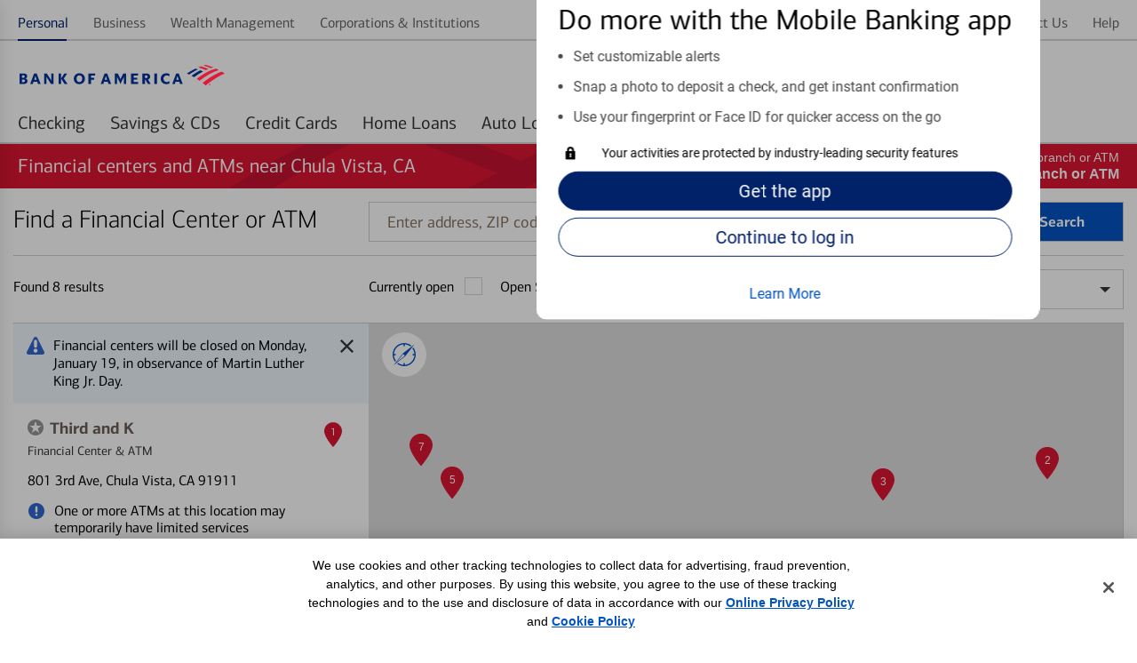

--- FILE ---
content_type: text/html;charset=UTF-8
request_url: https://locators.bankofamerica.com/ca/chulavista/
body_size: 78400
content:
<!DOCTYPE html>
<html lang="en-us">
<head>
    <title>Bank of America Financial Centers and ATMs in Chula Vista, CA</title>

<!-- Meta Tags -->
<meta http-equiv="X-UA-Compatible" content="IE=Edge">
<meta http-equiv="Content-Type" content="text/html; charset=utf-8">
<meta name="viewport" content="width=device-width, initial-scale=1">
<meta name="robots" content="noodp, noydir">
<meta name="description" content="Bank of America financial centers and ATMs in Chula Vista are conveniently located near you. Find the nearest location to open a CD, deposit funds and more.">
<meta name="keywords" content="financial center in Chula Vista CA, bank in Chula Vista CA, atm in Chula Vista CA, bank of america financial center in Chula Vista CA, bank of america bank in Chula Vista CA, bank of america atm in Chula Vista CA">
<meta http-equiv="content-language" content="en-us">
<meta name="language" content="English">
<meta name="city" content="Chula Vista, California">
<meta name="state" content="CA, California"><meta name="color-scheme" content="normal">

<!-- Site Validations  -->
<meta name="google-site-verification" content="Zpb6zAnOgKdsOLbB6wDrCGmhklpdCDgeZ36TCzrPIek" />
    <meta property="og:site_name" content="Bank of America"/>
<meta property="og:title" content="Bank of America Financial Centers and ATMs in Chula Vista, CA"/>
<meta property="og:type" content="website"/> 
<meta property="og:url" content="https://locators.bankofamerica.com/ca/chulavista/"/>
<meta property="og:image" content="https://www.bankofamerica.com/content/images/ContextualSiteGraphics/Logos/en_US/Bank_of_America_Flagscape_71x71.gif"/>  
<meta property="og:description" content="Bank of America financial centers and ATMs in Chula Vista are conveniently located near you. Find the nearest location to open a CD, deposit funds and more."/>
<meta property="og:locality" content="Chula Vista"/>
<meta property="og:region" content="CA"/>
<meta property="og:country-name" content="US" />
    <meta name="twitter:URL" content="https://locators.bankofamerica.com/ca/chulavista/" />
<meta name="twitter:card" content="summary" /> 
<meta name="twitter:site" content= "@BofA_Tips"/> 
<meta name="twitter:title" content="Bank of America Financial Centers and ATMs in Chula Vista, CA" />
<meta name="twitter:description" content="Bank of America financial centers and ATMs in Chula Vista are conveniently located near you. Find the nearest location to open a CD, deposit funds and more." />
<meta name="twitter:image" content="https://www.bankofamerica.com/content/images/ContextualSiteGraphics/Logos/en_US/Bank_of_America_Flagscape_71x71.gif" />
<meta name="google-site-verification" content="MykH1QprMRIjZJzK0pPh4inKLvHAV8IgvRJ60PXaXg8" /><meta name="msvalidate.01" content="DCFA7922C7EDFBFFCAEE5E3C7ECA5C8C" />
<!-- Canonical -->
<link rel="canonical" href="https://locators.bankofamerica.com/ca/chulavista/" />
<link rel="alternate" href="https://locators.bankofamerica.com/ca/chulavista/" hreflang="en-us" />
<link rel="alternate" href="https://es-locators.bankofamerica.com/ca/chulavista/" hreflang="es-us" />


<!-- Apple Touch Icons -->
<link rel="apple-touch-icon" href="https://assets.bankofamerica.com/images/apple-touch-icon-precomposed.png" />
<link rel="apple-touch-icon" sizes="72x72" href="https://assets.bankofamerica.com/images/apple-touch-icon-72x72-precomposed.png" />
<link rel="apple-touch-icon" sizes="114x114" href="https://assets.bankofamerica.com/images/apple-touch-icon-114x114-precomposed.png" />
<link rel="apple-touch-icon" sizes="144x144" href="https://assets.bankofamerica.com/images/apple-touch-icon-144x144-precomposed.png" />

    <script nonce="WtogYskFT5Mb2QRfJVQRHqZf55+2FHj+6vuGun3YYI4=">
        var filterMapping = {
        "dedicated-business-teller": [
            {
                "name": "Dedicated Business Teller", 
                "spid": "53497843"
            }
        ],
        "drive-thru-atm": [
            {
                "name": "Drive-thru ATM", 
                "spid": "4515"
            }
        ], 
        "nightdrop": [
            {
                "name": "Night Deposit Accepted", 
                "spid": "4401"
            }
        ]
};
    </script>

<!-- Javascript -->

<!-- Dashboard head scripts -->

<!-- Link Tags -->
<link href="https://assets.bankofamerica.com/images/favicon.ico" rel="icon">
<!-- Pre-connect to assets -->
<link rel="preconnect" href="https://assets.bankofamerica.com">
<link rel="dns-prefetch" href="https://assets.bankofamerica.com">

<link rel="preconnect" href="https://maps.googleapis.com">
<link rel="dns-prefetch" href="https://maps.googleapis.com">
<link rel="preload" href="https://assets.bankofamerica.com/images/flagscape1.svg" as="image" crossorigin>

<link rel="preload" href="https://assets.bankofamerica.com/fonts/cnx-regular.woff2" as="font" type="font/woff2" crossorigin>
<link rel="preload" href="https://assets.bankofamerica.com/fonts/cnx-medium.woff2" as="font" type="font/woff2" crossorigin>
<link rel="preload" href="https://assets.bankofamerica.com/fonts/cnx-bold.woff2" as="font" type="font/woff2" crossorigin>
<link rel="preload" href="https://assets.bankofamerica.com/fonts/roboto-regular.woff2" as="font" type="font/woff2" crossorigin>





<link rel="stylesheet" href="https://assets.bankofamerica.com/min/styles.min.css?v=a67d5accc28fac01f036c70b51aece33">

<script nonce="WtogYskFT5Mb2QRfJVQRHqZf55+2FHj+6vuGun3YYI4=">
    function loadAnalytics() {
          (function(i,s,o,g,r,a,m){i['GoogleAnalyticsObject']=r;i[r]=i[r]||function(){
          (i[r].q=i[r].q||[]).push(arguments)},i[r].l=1*new Date();a=s.createElement(o),
          m=s.getElementsByTagName(o)[0];a.async=1;a.src=g;m.parentNode.insertBefore(a,m)
          })(window,document,'script','//www.google-analytics.com/analytics.js','ga');

          if(urlCountryCode == 'en-us') {
              ga('create', 'UA-62759435-4', 'auto');
          } else {
              ga('create', 'UA-62759435-5', 'auto');
          }
          ga('send', 'pageview');
    }
    function loadUtag() {
        var pageID = null;
        switch (pageLevel) {
            case 'domain':
                pageID = 'OSP:Tool:Locator;Locations_Landing';
                break;
            case 'region':
                pageID = 'OSP:Tool:Locator;State';
                break;
            case 'city':
                pageID = 'OSP:Tool:Locator;City';
                break;
            case 'indy':
                pageID = locationPageID;
                break;
            case 'search':
                pageID = 'OSP:Tool:Locator;Locations_Results';
                break;
        }

        //Define the utag_data object that the Tealium library will use topopulate its data layer.
        window.utag_data = {};
        // set to default “prod”. Better to load prod in LLE than LLE in prod!
        window.bactm_envSelector = "prod";

        function bactm_setTMLib() {
            var testString = window.location.href;
            var tempArr = testString.split('.');
            if (tempArr[0].indexOf('//') > -1) {
                tempArr = tempArr[0].split('//');
                var tempStr = tempArr[1];
            }
            if (isProduction == true) { 
                bactm_envSelector = "prod";
            } else {
                bactm_envSelector = "notprod";
            }
        }
        bactm_setTMLib();

        (window.digitalData = {
            "pageInstanceID": bactm_envSelector,
            "load_audiencemanager": true,
            "load_coremetrics": false,
            "load_convertro": true,
            "load_millwardbrown": false,
            "load_opinionlabs": true,
            "load_touchcommerce": true,
            "disable_pageviewonload": false,
            "page": {
                "pageInfo": [{
                    "pageID": pageID,
                    "destinationURL": null,
                    "referringURL": null,
                    "issueDate": null,
                    "language": null,
                    "segmentValue": null,
                    "appName": null,
                    "appStepNumber": null,
                    "appStepName": null,
                    "attr": "-_--_--_--_--_--_--_--_--_--_--_--_--_--_-"
                }],
                "category": {
                    "primaryCategory": null,
                    "addlCategory": null,
                    "pageType": null
                },
                "attributes": {
                    "searchString": null,
                    "searchResults": null,
                    "olbSessionID": null,
                    "subCampaignCode": null,
                    "pageIDHistory": [],
                    "stateCookie": null,
                    "SASIEnabled": false,
                    "needOLBcookie": false,
                    "standardDART": [],
                    "standardDARTes": [],
                    "clickDART": [],
                    "clickDARTes": [],

                    "gaId": [],
                    "chat": {}
                }
            },
            "user": {
                "segment": null,
                "online_id": null,
                "name": {
                    "first": null,
                    "last": null,
                    "full": null
                },
                "offers": [],
                "state": null,
                "preferred_rewards_tier": null,
                "olb3rdpartyid": null,
                "authenticated": false
            },
            "version": "BAC_0.24"
        });

        (function(a, b, c, d) {
            a = '//tags.tiqcdn.com/utag/bofa/mcoe/' + bactm_envSelector + '/utag.js';
            b = document;
            c = 'script';
            d = b.createElement(c);
            d.src = a;
            d.type = 'text/java' + c;
            d.async = true;
            a = b.getElementsByTagName(c)[0];
            a.parentNode.insertBefore(d, a);
        })();
    }
    function gtag() {
        dataLayer.push(arguments);
    }
    function loadGA4Analytics() {
        var trackingId = urlCountryCode == 'es-us' ? "G-6EW9CY16PD" : "G-8KZHL52DXW";
        var s = document.createElement("script");
        s.type = "text/javascript";
        s.src = "https://www.googletagmanager.com/gtag/js?id=" + trackingId;
        document.head.appendChild(s);

        window.dataLayer = window.dataLayer || [];
        
        gtag('js', new Date());
        gtag('config', trackingId);
    }

    window.addEventListener('DOMContentLoaded', (event) => {
        var s = document.createElement("script");
        s.type = "text/javascript";
        document.head.appendChild(s);
        loadUtag();

        loadAnalytics();
        loadGA4Analytics();
    });
</script>
</head>
<body data-country-code="en-us" class="large-up largeCentered city   ">

    <div class="print-content">
        <a href="#" id="modal-print-button" class="boaButtonSmall" name="Indy_Print_Location">Print<span class="adaHidden"> location details and map</span></a><a href="#" class="closeButton" rel="modal:close">close<img class="services-close-icon lazyload" width="15px" height="15px" data-src="https://assets.bankofamerica.com/images/xbox.jpg" alt=""/><span class="adaHidden"> print window</span></a>
    </div>
    
    <a class="skip-nav-link" href="#skip-nav">Skip to main content</a>

    <!--
Start of DoubleClick Floodlight Tag: Please do not remove
Activity name of this tag: 2017_Consumer_Locator Page_LP_Landing Page_Landing__Integrated
URL of the webpage where the tag is expected to be placed: https://locators.bankofamerica.com/
This tag must be placed between the <body> and </body> tags, as close as possible to the opening tag.
Creation Date: 06/07/2017
-->
<script type="text/javascript" nonce="WtogYskFT5Mb2QRfJVQRHqZf55+2FHj+6vuGun3YYI4=">
var axel = Math.random() + "";
var a = axel * 10000000000000;
document.write('<iframe src="https://1359940.fls.doubleclick.net/activityi;src=1359940;type=integ683;cat=2017_02i;dc_lat=;dc_rdid=;tag_for_child_directed_treatment=;ord=1;num=' + a + '?" width="1" height="1" frameborder="0" class="is-hidden"></iframe>');
</script>
<noscript>
    <iframe src="https://1359940.fls.doubleclick.net/activityi;src=1359940;type=integ683;cat=2017_02i;dc_lat=;dc_rdid=;tag_for_child_directed_treatment=;ord=1;num=1?" width="1" height="1" frameborder="0" class="display-none"></iframe>
</noscript>
<!-- End of DoubleClick Floodlight Tag: Please do not remove -->
    
    <script type='text/javascript' nonce='WtogYskFT5Mb2QRfJVQRHqZf55+2FHj+6vuGun3YYI4='>
    var RLS = {};
    var hours = {};
</script>
            <div data-sparta-container="homepage" class="flex-grid-nest spa-contextroot-homepage spa-site-homepage">
            <!-- Locator Static Header --><div name="appTemplateLayout">
    <section class="head-row small-centered">
        <div class="row">
            <div class="column">
                <div id="gtUnAuthMainModule" data-component="module" data-sparta-load="primary"
                    data-module-ref="@sparta.global-tenants.modules/gt-unauth-main-module"
                    data-init="GTUnAuthMainModule" data-module-parameters="{&quot;brand&quot;:&quot;bofa&quot;}"
                    class="gt-unauth-main-module-class-v-1-0-94 gt-unauth-main-module"
                    data-module="global-tenants-gt-unauth-main-module" data-version="1.0.94">
                    <div data-v-app="">
                        <div>

                            <div class="header-theme--bofa  ">
                                <div id="gt-nav-unauth-main-module" class="gt-nav-unauth-main-wrapper">
                                    <div class="row">
                                        <div class="column"><!----><!---->
                                            <div class="show-for-small-only">
                                                <div class="gtnav-small-wrapper">
                                                    <div class="gtnav__logo ">
                                                        <div class="gtnav-logo-img" role="img"
                                                            aria-label="Bank of America"></div>
                                                    </div>
                                                </div>
                                            </div>
                                            <div class="show-for-medium-only">
                                                <div class="gtnav-medium-wrapper">
                                                    <div class="gtnav__logo ">
                                                        <div class="gtnav-logo-img" role="img"
                                                            aria-label="Bank of America"></div>
                                                    </div>
                                                </div>
                                            </div>
                                            <div class="show-for-large-up">
                                                <div class="gtnav-medium-wrapper gtnav-large-wrapper">
                                                    <div class="gtnav__logo ">
                                                        <div class="gtnav-logo-img" role="img"
                                                            aria-label="Bank of America">
                                                        </div>
                                                    </div>
                                                </div>
                                            </div>
                                        </div>
                                    </div>
                                </div>
                                <div class="gt_utility">
                                    <div id="gt-nav-unauth-widget-container" class="sparta-widget-loader-v6">
                                        <div data-sparta-wrapper="gt-nav-unauth-secure-bofa-widget-1.0.0"
                                            class="gt-nav-unauth-secure-bofa-widget-1-0-0 xsmall small xsmall-up small-up smallMid smallMid-up smallPlus smallPlus-up medium medium-up large large-up large-only largeCentered xlarge xlarge-up xxlarge xxlarge-up xxlarge-only landscape standard"
                                            data-build-id="258785">
                                            <div class="sparta-widget-container" data-version="1.0.0"
                                                data-sparta-container="gt-nav-unauth-secure-bofa-widget"
                                                data-sparta-widget="" data-sparta-lang="en-US"
                                                data-sparta-options="{&quot;jcrData&quot;:{},&quot;withoutCredentials&quot;:true,&quot;brand&quot;:&quot;bofa&quot;}">
                                                <div class="sparta-widget">
                                                    <div data-component="layout"
                                                        data-layout="@sparta.global-tenants.widgets/gt-nav-unauth-secure-bofa-widget"
                                                        data-version="" class="sparta-layout layout-1col-multi-row"
                                                        id="top">
                                                        <section id="head-row" class="small-centered head-row">
                                                            <div class="row spa-collapse-small spa-uncollapse-large">
                                                                <div class="large-12 columns"></div>
                                                            </div>
                                                        </section>
                                                        <section class="small-centered section-body">
                                                            <div class="row spa-collapse-small spa-uncollapse-large">
                                                                <div class="large-12 small-12 columns is-block">
                                                                    <div id="globalTenantsGtNavUnauthSecureBofaWidget"
                                                                        data-component="module"
                                                                        data-sparta-load="primary"
                                                                        data-module-ref="@sparta.global-tenants.widgets/gt-nav-unauth-secure-bofa-widget"
                                                                        data-init="GtNavUnauthSecureBofaWidget"
                                                                        data-module-parameters="{}"
                                                                        class="gt-nav-unauth-secure-bofa-widget-class-v-1-0-0 gt-nav-unauth-secure-bofa-widget"
                                                                        data-module="gt-nav-unauth-secure-bofa-widget"
                                                                        data-version="1.0.0"></div>
                                                                    <div id="gtNavUnAuthSecureBofaModule"
                                                                        data-component="module"
                                                                        data-sparta-load="primary"
                                                                        data-module-ref="@sparta.global-tenants.modules/gt-nav-unauth-secure-bofa-module"
                                                                        data-init="GtNavUnAuthSecureBofaModule"
                                                                        data-module-parameters="{}"
                                                                        class="gt-nav-unauth-secure-bofa-module-class-v-1-0-66 gt-nav-unauth-secure-bofa-module"
                                                                        data-module="global-tenants-gt-nav-unauth-secure-bofa-module"
                                                                        data-version="1.0.66">
                                                                        <div data-v-app="">
                                                                            <div>
                                                                                <!-- desktop header -->
                                                                                <main
                                                                                    class="gt-nav-unauth-bofa-wrapper">
                                                                                    <!---->
                                                                                    <!-- desktop header -->
                                                                                    <div class="show-for-large-up">
                                                                                        <div id="gt-nav-unauth-header"
                                                                                            class="gt-nav-unauth-bofa ">
                                                                                            <section
                                                                                                class="gt-nav-unauth-bofa__links "
                                                                                                id="top-nav-level1">
                                                                                                <div
                                                                                                    fullwidthlayout="true">
                                                                                                    <div>
                                                                                                        <div class="spa-tab__container spa-tab--navigation spa-tab-level--one"
                                                                                                            id="tabNavHelper-spa-vue-tab-254759"
                                                                                                            data-close-on-click="true"
                                                                                                            data-tab-utility-init="true">
                                                                                                            <nav class="spa-tab__control-wrapper"
                                                                                                                aria-label="main">
                                                                                                                
                                                                                                                <ul
                                                                                                                    class="spa-tab__tab-wrapper">
                                                                                                                    <li
                                                                                                                        class="spa-tab__tab-list-item spa-tab__panel-wrapper">
                                                                                                                        <a class="spa-tab__tab-element unauth-personal-tab"
                                                                                                                            id="tab-topnav_personal_id"
                                                                                                                            href="https://www.bankofamerica.com/"
                                                                                                                            aria-label="Personal Selected "><span>Personal</span><!----><!----></a><!---->
                                                                                                                    </li>
                                                                                                                    <li
                                                                                                                        class="spa-tab__tab-list-item spa-tab__panel-wrapper">
                                                                                                                        <a class="spa-tab__tab-element"
                                                                                                                            id="tab-topnav_business_id"
                                                                                                                            href="https://www.bankofamerica.com/business"
                                                                                                                            aria-label=""><span>Business</span><!----><!----></a><!---->
                                                                                                                    </li>
                                                                                                                    <li
                                                                                                                        class="spa-tab__tab-list-item spa-tab__panel-wrapper">
                                                                                                                        <a class="spa-tab__tab-element"
                                                                                                                            id="tab-topnav_wealth_management_id"
                                                                                                                            href="https://www.ml.com/wealthmanagement.html"
                                                                                                                            aria-label=""><span>Wealth
                                                                                                                                Management</span><!----><!----></a><!---->
                                                                                                                    </li>
                                                                                                                    <li
                                                                                                                        class="spa-tab__tab-list-item spa-tab__panel-wrapper">
                                                                                                                        <a class="spa-tab__tab-element"
                                                                                                                            id="tab-topnav_corporations_institutions_id"
                                                                                                                            href="https://business.bofa.com/content/boaml/en_us/home.html"
                                                                                                                            aria-label=""><span>Corporations
                                                                                                                                &amp;
                                                                                                                                Institutions</span><!----><!----></a><!---->
                                                                                                                    </li>
                                                                                                                </ul>
                                                                                                                
                                                                                                            </nav>
                                                                                                        </div>
                                                                                                        <span><!----></span>
                                                                                                    </div>
                                                                                                </div>
                                                                                                <div
                                                                                                    fullwidthlayout="true">
                                                                                                    <div>
                                                                                                        <div class="spa-tab__container spa-tab--navigation spa-tab-level--one"
                                                                                                            id="tabNavHelper-spa-vue-tab-245925"
                                                                                                            data-close-on-click="true"
                                                                                                            data-tab-utility-init="true">
                                                                                                            <nav class="spa-tab__control-wrapper"
                                                                                                                aria-label="main">
                                                                                                                
                                                                                                                <ul
                                                                                                                    class="spa-tab__tab-wrapper">
                                                                                                                    <li
                                                                                                                        class="spa-tab__tab-list-item spa-tab__panel-wrapper">
                                                                                                                        <a class="spa-tab__tab-element"
                                                                                                                            id="tab-topnav_security_id"
                                                                                                                            href="https://www.bankofamerica.com/security-center/overview/"
                                                                                                                            aria-label=""><span>Security</span><!----><!----></a><!---->
                                                                                                                    </li>
                                                                                                                    <li
                                                                                                                        class="spa-tab__tab-list-item spa-tab__panel-wrapper">
                                                                                                                        <a class="spa-tab__tab-element"
                                                                                                                            id="tab-topnav_about_us_id"
                                                                                                                            href="https://about.bankofamerica.com/"
                                                                                                                            aria-label=""><span>About
                                                                                                                                Us</span><!----><!----></a><!---->
                                                                                                                    </li>
                                                                                                                    <li
                                                                                                                        class="spa-tab__tab-list-item spa-tab__panel-wrapper">
                                                                                                                        <a class="spa-tab__tab-element unauth-language-tab"
                                                                                                                            id="NAV_EN_ES"
                                                                                                                            href="https://es-locators.bankofamerica.com/ca/chulavista/"
                                                                                                                            aria-label=""><span><span
                                                                                                                                    class="icon-language"></span>
                                                                                                                                En
                                                                                                                                español</span><!----><!----></a><!---->
                                                                                                                    </li>
                                                                                                                    <li
                                                                                                                        class="spa-tab__tab-list-item spa-tab__panel-wrapper">
                                                                                                                        <a class="spa-tab__tab-element"
                                                                                                                            id="tab-topnav_contact_us_id"
                                                                                                                            href="https://www.bankofamerica.com/customer-service/contact-us/"
                                                                                                                            aria-label=""><span>Contact
                                                                                                                                Us</span><!----><!----></a><!---->
                                                                                                                    </li>
                                                                                                                    <li
                                                                                                                        class="spa-tab__tab-list-item spa-tab__panel-wrapper">
                                                                                                                        <a class="spa-tab__tab-element"
                                                                                                                            id="tab-topnav_help_id"
                                                                                                                            href="https://www.bankofamerica.com/help/overview/"
                                                                                                                            aria-label=""><span>Help</span><!----><!----></a><!---->
                                                                                                                    </li>
                                                                                                                </ul>
                                                                                                        
                                                                                                            </nav>
                                                                                                        </div><!---->
                                                                                                    </div>
                                                                                                </div>
                                                                                            </section>

                                                                                            <section
                                                                                                class="gt-nav-unauth-bofa__l1"
                                                                                                id="gt-nav-unauth-level1">
                                                                                                <div
                                                                                                    fullwidthlayout="true">
                                                                                                    <div>
                                                                                                        <div class="spa-tab__container spa-tab--navigation spa-tab-level--one"
                                                                                                            id="tabNavHelper-spa-vue-tab-332733"
                                                                                                            data-close-on-click="true"
                                                                                                            data-tab-utility-init="true">
                                                                                                            <nav class="spa-tab__control-wrapper"
                                                                                                                aria-label="main">
                                                                                                        
                                                                                                                <ul
                                                                                                                    class="spa-tab__tab-wrapper">
                                                                                                                    <li
                                                                                                                        class="spa-tab__tab-list-item spa-tab__panel-wrapper">
                                                                                                                        <a href="https://www.bankofamerica.com/deposits/checking/advantage-banking/"
                                                                                                                            target="_blank">
                                                                                                                            <button
                                                                                                                                class="spa-tab__tab-element"
                                                                                                                                id="tab-checking_id"
                                                                                                                                type="button"
                                                                                                                                aria-label=""
                                                                                                                                aria-expanded="false"><span>Checking</span>
                                                                                                                            </button>
                                                                                                                        </a>
                                                                                                                    </li>
                                                                                                                    <li
                                                                                                                        class="spa-tab__tab-list-item spa-tab__panel-wrapper">
                                                                                                                        <a href="https://www.bankofamerica.com/deposits/savings/savings-accounts/"
                                                                                                                            target="_blank">
                                                                                                                            <button
                                                                                                                                class="spa-tab__tab-element"
                                                                                                                                id="tab-savings_and_CDs_id"
                                                                                                                                type="button"
                                                                                                                                aria-label=""
                                                                                                                                aria-expanded="false"><span>Savings
                                                                                                                                    &amp;
                                                                                                                                    CDs</span>
                                                                                                                            </button>
                                                                                                                        </a>
                                                                                                                    </li>
                                                                                                                    <li
                                                                                                                        class="spa-tab__tab-list-item spa-tab__panel-wrapper">
                                                                                                                        <a href="https://www.bankofamerica.com/credit-cards/"
                                                                                                                            target="_blank">
                                                                                                                            <button
                                                                                                                                class="spa-tab__tab-element"
                                                                                                                                id="tab-credit_cards_id"
                                                                                                                                type="button"
                                                                                                                                aria-label=""
                                                                                                                                aria-expanded="false"><span>Credit
                                                                                                                                    Cards</span>
                                                                                                                            </button>
                                                                                                                        </a>
                                                                                                                    </li>
                                                                                                               
                                                                                                                    <li
                                                                                                                        class="spa-tab__tab-list-item spa-tab__panel-wrapper">
                                                                                                                        <a href="https://www.bankofamerica.com/mortgage/home-mortgage/"
                                                                                                                            target="_blank">
                                                                                                                            <button
                                                                                                                                class="spa-tab__tab-element"
                                                                                                                                id="tab-home_loans_id"
                                                                                                                                type="button"
                                                                                                                                aria-label=""
                                                                                                                                aria-expanded="false"><span>Home
                                                                                                                                    Loans</span>
                                                                                                                            </button>
                                                                                                                        </a>
                                                                                                                    </li>
                                                                                                                    <li
                                                                                                                        class="spa-tab__tab-list-item spa-tab__panel-wrapper">
                                                                                                                        <a href="https://www.bankofamerica.com/auto-loans/"
                                                                                                                            target="_blank">
                                                                                                                            <button
                                                                                                                                class="spa-tab__tab-element"
                                                                                                                                id="tab-auto_loans_id"
                                                                                                                                type="button"
                                                                                                                                aria-label=""
                                                                                                                                aria-expanded="false"><span>Auto
                                                                                                                                    Loans</span>
                                                                                                                            </button>
                                                                                                                        </a>
                                                                                                                    </li>
                                                                                                                    <li
                                                                                                                        class="spa-tab__tab-list-item spa-tab__panel-wrapper">
                                                                                                                        <a href="https://www.merrilledge.com/?src_cd=bac_hp_nav_streamline"
                                                                                                                            target="_blank">
                                                                                                                            <button
                                                                                                                                class="spa-tab__tab-element"
                                                                                                                                id="tab-investing_id"
                                                                                                                                type="button"
                                                                                                                                aria-label=""
                                                                                                                                aria-expanded="false"><span>Merrill Investing</span>
                                                                                                                            </button>
                                                                                                                        </a>
                                                                                                                    </li>
                                                                                                                    <li
                                                                                                                        class="spa-tab__tab-list-item spa-tab__panel-wrapper">
                                                                                                                        <a href="https://bettermoneyhabits.bankofamerica.com/en"
                                                                                                                            target="_blank">
                                                                                                                            <button
                                                                                                                                class="spa-tab__tab-element"
                                                                                                                                id="tab-better_money_habits_id"
                                                                                                                                type="button"
                                                                                                                                aria-label=""
                                                                                                                                aria-expanded="false"><span>Better
                                                                                                                                    Money
                                                                                                                                    Habits®</span>
                                                                                                                            </button>
                                                                                                                        </a>
                                                                                                                    </li>
                                                                                                                </ul>

                                                                                                            </nav>
                                                                                                        </div><!---->
                                                                                                    </div>
                                                                                                </div>
                                                                                            </section>
                                                                                        </div>
                                                                                        <div id="gt-unauth-header-nav-space"
                                                                                            class="gt-unauth-nav-space">
                                                                                        </div>
                                                                                    </div>
                                                                                </main>
                                                                                <!-- mobile header -->
                                                                                <main
                                                                                    class="gt-nav-unauth-bofa-wrapper">
                                                                                    <div class="show-for-small-medium">
                                                                                        <div
                                                                                            class="gt-nav-unauth-bofa-small">
                                                                                            <section
                                                                                                class="gt-nav-unauth-bofa-small--hamburger">
                                                                                                <div><span><button
                                                                                                            class="spa-icon spa-icon--helper spa-icon--textPos-left spa-icon--interactive spa-icon--helper--menu spa-ui-layer-link"
                                                                                                            id="exampleModalTrigger"
                                                                                                            type="button"
                                                                                                            role="button"
                                                                                                            aria-label="Menu "
                                                                                                            vue-component="true"
                                                                                                            tabindex="0"><svg
                                                                                                                xmlns="http://www.w3.org/2000/svg"
                                                                                                                width="24px"
                                                                                                                height="24px"
                                                                                                                role="img"
                                                                                                                viewBox="0 0 24 24"
                                                                                                                aria-hidden="true"
                                                                                                                focusable="true">
                                                                                                                <title
                                                                                                                    id="exampleModalTriggerTitle">
                                                                                                                    Menu
                                                                                                                </title>
                                                                                                                <path
                                                                                                                    d="M22,8 C22,8 15.3333333,8 2,8 L2,6 L22,6 C22,7.33333333 22,8 22,8 Z M22,11 L2,11 L2,13 L22,13 L22,11 Z M22,16 L2,16 L2,18 L22,18 L22,16 Z">
                                                                                                                </path>
                                                                                                            </svg></button></span>
                                                                                                </div>
                                                                                            </section>
                                                                                            <section
                                                                                                class="gt-nav-unauth-bofa-small--links">
                                                                                                <span><button
                                                                                                        type="button"
                                                                                                        class="spa-btn gt-nav-unauth-bofa-small--login spa-btn--secondary spa-btn--xsmall spa-ui-layer-link"
                                                                                                        id="login_id"
                                                                                                        vue-component="true"
                                                                                                        tabindex="0"><!----><span>Log
                                                                                                            in</span><!----><!----></button></span>
                                                                                            </section>
                                                                                        </div>


                                                                                        <section
                                                                                            id="searchContainerSmall"
                                                                                            class="gt-nav-unauth-bofa-small--search hide-search sparta-widget-loader-v6">
                                                                                            <div data-sparta-wrapper="gt-search-public-widget-1.0.0"
                                                                                                class="gt-search-public-widget-1-0-0 xsmall small xsmall-up small-up small-only smallMid smallMid-up smallPlus smallPlus-up smallPlus-only portrait standard"
                                                                                                data-build-id="253059">
                                                                                                <div class="sparta-widget-container global-search-widget-container"
                                                                                                    data-version="1.0.0"
                                                                                                    data-sparta-container="gt-search-public-widget"
                                                                                                    data-sparta-widget=""
                                                                                                    data-sparta-lang="en-US"
                                                                                                    data-sparta-options="{&quot;withoutCredentials&quot;:true}">
                                                                                                    <div
                                                                                                        class="sparta-widget sparta-animate-fade-in">
                                                                                                        <div data-component="layout"
                                                                                                            data-layout="@sparta.global-tenants.widgets/gt-search-public-widget"
                                                                                                            data-version=""
                                                                                                            class="sparta-layout layout-1col-multi-row"
                                                                                                            id="top">
                                                                                                            <section
                                                                                                                id="head-row"
                                                                                                                class="small-centered head-row">
                                                                                                                <div
                                                                                                                    class="row spa-collapse-small spa-uncollapse-large">
                                                                                                                    <div
                                                                                                                        class="large-12 column">
                                                                                                                        <div id="gtSearchPublicWidget"
                                                                                                                            data-component="module"
                                                                                                                            data-sparta-load="primary"
                                                                                                                            data-module-ref="@sparta.global-tenants.widgets/gt-search-public-widget"
                                                                                                                            data-init="GTSearchPublicWidget"
                                                                                                                            data-module-parameters="{}"
                                                                                                                            class="gt-search-public-widget-class-v-1-0-0 gt-search-public-widget"
                                                                                                                            data-module="gt-search-public-widget"
                                                                                                                            data-version="1.0.0">
                                                                                                                        </div>
                                                                                                                        <div id="globalSearchInputUnauthModule"
                                                                                                                            data-component="module"
                                                                                                                            data-sparta-load="primary"
                                                                                                                            data-module-ref="@sparta.global-gt.modules/global-search-input-unauth-module"
                                                                                                                            data-init="GlobalSearchInputUnauthModule"
                                                                                                                            data-module-parameters="{&quot;showOnLoad&quot;:false,&quot;isAuth&quot;:false}"
                                                                                                                            class="global-search-input-unauth-module-class-v-1-0-26 global-search-input-unauth-module"
                                                                                                                            data-module="global-gt-global-search-input-unauth-module"
                                                                                                                            data-version="1.0.26">
                                                                                                                            <div id="spa-global-search-widget-container"
                                                                                                                                class="global-nav-search">
                                                                                                                                <div
                                                                                                                                    id="spa-global-search">
                                                                                                                                    <div id="spa-global-search-container"
                                                                                                                                        class="spa-global-search">
                                                                                                                                        <div
                                                                                                                                            class="spa-global-search-form">
                                                                                                                                            <div
                                                                                                                                                class="spa-global-search-form--lg show">
                                                                                                                                                <div
                                                                                                                                                    class="spa-input spa-input-box spa-input--sparta2">
                                                                                                                                                    <label
                                                                                                                                                        class="spa-input-label"
                                                                                                                                                        for="nav-search-query">
                                                                                                                                                        <span
                                                                                                                                                            class="ada-hidden">

                                                                                                                                                            Search
                                                                                                                                                        </span>
                                                                                                                                                    </label><input
                                                                                                                                                        type="text"
                                                                                                                                                        aria-describedby="nav-search-query_errorMessage nav-search-query-hint-text"
                                                                                                                                                        data-mobile-input-type="text"
                                                                                                                                                        data-default-input-type="text"
                                                                                                                                                        data-android-input-type="text"
                                                                                                                                                        data-mobile-pattern=""
                                                                                                                                                        data-default-pattern=""
                                                                                                                                                        data-sparta-input-format="name"
                                                                                                                                                        autocorrect="off"
                                                                                                                                                        class="spa-input-text"
                                                                                                                                                        autocomplete="off"
                                                                                                                                                        data-gis-mask="false"
                                                                                                                                                        id="nav-search-query"
                                                                                                                                                        name="nav-search-query"
                                                                                                                                                        placeholder="Search"
                                                                                                                                                        maxlength="99"
                                                                                                                                                        aria-autocomplete="list"
                                                                                                                                                        aria-expanded="false"
                                                                                                                                                        data-sparta-input-mask="{&quot;greedy&quot;:true,&quot;placeholder&quot;:&quot;&quot;,&quot;clearMaskOnLostFocus&quot;:true,&quot;showMaskOnHover&quot;:false,&quot;showMaskOnFocus&quot;:true,&quot;keepStatic&quot;:true,&quot;jitMasking&quot;:true,&quot;showTooltip&quot;:false,&quot;inputEventOnly&quot;:true}">
                                                                                                                                                    <p id="nav-search-query-hint-text"
                                                                                                                                                        class="spa-input-hint">
                                                                                                                                                    </p>
                                                                                                                                                    <div class="spa-input-error-message spa-icon--error"
                                                                                                                                                        id="nav-search-query_errorMessage"
                                                                                                                                                        aria-hidden="true">
                                                                                                                                                    </div>
                                                                                                                                                </div>
                                                                                                                                                <div
                                                                                                                                                    class="spa-icon-wrapper">
                                                                                                                                                    <span
                                                                                                                                                        id="global-search-input-close-link"
                                                                                                                                                        class="spa-icon icon-close"
                                                                                                                                                        tabindex="0"
                                                                                                                                                        role="button">
                                                                                                                                                        <span
                                                                                                                                                            class="ada-hidden">clear
                                                                                                                                                            search
                                                                                                                                                            text</span>
                                                                                                                                                    </span>
                                                                                                                                                    <span
                                                                                                                                                        class="spa-divider"></span>

                                                                                                                                                    <button
                                                                                                                                                        type="button"
                                                                                                                                                        class="spa-circle-btn-wrapper submit track-me spa-global-search-btn "
                                                                                                                                                        id="global-search-button"
                                                                                                                                                        firstclick="true"
                                                                                                                                                        aria-expanded="false"
                                                                                                                                                        aria-label="search icon"
                                                                                                                                                        data-bactmln="global-search-button"
                                                                                                                                                        name="global-search-button">
                                                                                                                                                        <span
                                                                                                                                                            class="spa-circle-btn"
                                                                                                                                                            aria-hidden="true">
                                                                                                                                                            <i id="svgHelper7722"
                                                                                                                                                                class="spa-circle-btn-icon spa-icon spa-icon--helper spa-icon--textPos-left spa-icon spa-icon--helper--search">
                                                                                                                                                                <svg xmlns="http://www.w3.org/2000/svg"
                                                                                                                                                                    width="24px"
                                                                                                                                                                    height="24px"
                                                                                                                                                                    role="img"
                                                                                                                                                                    viewBox="0 0 24 24"
                                                                                                                                                                    focusable="false"
                                                                                                                                                                    aria-hidden="true">
                                                                                                                                                                    <path
                                                                                                                                                                        d="M16.1,14.3383085 C17,13.0447761 17.6,11.4527363 17.6,9.76119403 C17.6,5.68159204 13.9,2 9.8,2 C5.7,2 2,5.78109453 2,9.86069652 C2,13.9402985 5.7,17.6218905 9.8,17.6218905 C11.4,17.6218905 13.1,17.0248756 14.4,16.1293532 L14.4,16.1293532 L20.3,22 L22,20.3084577 C18.6,16.9253731 16.1,14.3383085 16.1,14.3383085 Z M9.8,15.5323383 C6.6,15.5323383 4,12.9452736 4,9.76119403 C4,6.57711443 6.6,4.08955224 9.8,4.08955224 C13,4.08955224 15.6,6.67661692 15.6,9.76119403 C15.6,12.8457711 12.9,15.5323383 9.8,15.5323383 Z">
                                                                                                                                                                    </path>
                                                                                                                                                                </svg>
                                                                                                                                                            </i>

                                                                                                                                                        </span>
                                                                                                                                                        <span
                                                                                                                                                            class="spa-circle-btn-label">

                                                                                                                                                            <span
                                                                                                                                                                class="spa-ada-text ada-hidden"></span>
                                                                                                                                                        </span>
                                                                                                                                                    </button>

                                                                                                                                                </div>
                                                                                                                                            </div>
                                                                                                                                        </div>
                                                                                                                                    </div>
                                                                                                                                </div>
                                                                                                                            </div>
                                                                                                                        </div>
                                                                                                                        <div id="globalSearchAutocompleteModule"
                                                                                                                            data-component="module"
                                                                                                                            data-sparta-load="primary"
                                                                                                                            data-module-ref="@sparta.global-gt.modules/global-search-autocomplete-module"
                                                                                                                            data-init="GlobalSearchAutocompleteModule"
                                                                                                                            data-module-parameters="{&quot;isAuth&quot;:false}"
                                                                                                                            class="global-search-autocomplete-module-class-v-1-0-8 global-search-autocomplete-module"
                                                                                                                            data-module="global-gt-global-search-autocomplete-module"
                                                                                                                            data-version="1.0.8">
                                                                                                                        </div>
                                                                                                                        <div id="globalSearchResultsModule"
                                                                                                                            data-component="module"
                                                                                                                            data-sparta-load="primary"
                                                                                                                            data-module-ref="@sparta.global-gt.modules/global-search-results-module"
                                                                                                                            data-init="GlobalSearchResultsModule"
                                                                                                                            data-module-parameters="{&quot;isAuth&quot;:false}"
                                                                                                                            class="global-search-results-module-class-v-1-0-12 global-search-results-module"
                                                                                                                            data-module="global-gt-global-search-results-module"
                                                                                                                            data-version="1.0.12">
                                                                                                                        </div>
                                                                                                                    </div>
                                                                                                                </div>
                                                                                                            </section>
                                                                                                        </div>
                                                                                                    </div>
                                                                                                </div>
                                                                                            </div>
                                                                                        </section>
                                                                                    </div>

                                                                                </main>
                                                                            </div>
                                                                        </div>
                                                                    </div>

                                                                    <!-- hamburger menu drawer -->
                                                                    <div id="hamburgerMenuDrawerContainerSpartaUILayer"
                                                                        class="spa-ui-layer spa-ui-drawer spa-ui-drawer-medium spa-ui-drawer-left inactive"
                                                                        aria-hidden="true" data-transition="uiLayer"
                                                                        vue-component="true" tabindex="-1">
                                                                        <div class="spa-layer-content">
                                                                            <div class="spa-dialog" role="dialog"
                                                                                aria-modal="true"
                                                                                aria-describedby="hamburgerMenuDrawerContainer_blankDesc"
                                                                                aria-label="Menu"><span
                                                                                    id="hamburgerMenuDrawerContainer_blankDesc"
                                                                                    class="ada-hidden">&nbsp;</span>
                                                                                <div class="focus-boundary-top ada-hidden"
                                                                                    aria-hidden="false">Start of dialog
                                                                                    content</div>
                                                                                <div
                                                                                    class="spa-card spa-card--overlay spa-card--medium">
                                                                                    <!---->
                                                                                    <div class="spa-card__head">
                                                                                        <div
                                                                                            class="spa-card__head-wrapper">
                                                                                            <button type="button"
                                                                                                class="spa-card__dismissible spa-icon icon-close spa-ui-layer-close"
                                                                                                aria-label="Close Dialog"></button>
                                                                                            <h1 id="hamburgerMenuDrawerContainer_title"
                                                                                                class="spa-card__title">
                                                                                                Menu</h1>
                                                                                        </div>
                                                                                    </div>
                                                                                    <div class="spa-card__body">
                                                                                        <div class="content">
                                                                                            <span></span>
                                                                                            <div
                                                                                                id="hamburgerDrawerMenu">
                                                                                                <div
                                                                                                    id="hamburgerGroup">
                                                                                                    <div
                                                                                                        class="gt-hamburger-menu">
                                                                                                        <div id="accordion_enroll_id"
                                                                                                            class="gt-hamburger-menu-item">
                                                                                                            <a class=""
                                                                                                                id="enroll_id"
                                                                                                                href="https://secure.bankofamerica.com/auth/enroll/enroll-entry/"><!----><span>Enroll</span><!----></a>
                                                                                                        </div>
                                                                                                        <div id="accordion_appoinment_id"
                                                                                                            class="gt-hamburger-menu-item">
                                                                                                            <a class=""
                                                                                                                id="appoinment_id"
                                                                                                                href="https://secure.bankofamerica.com/secure-mycommunications/public/appointments/?marketingCode=NEWHP_ECHMPG"><!----><span>Schedule
                                                                                                                    an
                                                                                                                    appointment</span><!----></a>
                                                                                                        </div>
                                                                                                        <div id="accordion_get_app_id"
                                                                                                            class="gt-hamburger-menu-item">
                                                                                                            <a class=""
                                                                                                                id="get_app_id"
                                                                                                                href="https://www.bankofamerica.com/online-banking/mobile-and-online-banking-features/#defaultManageAccounts"><!----><span>Get
                                                                                                                    the
                                                                                                                    app</span><!----></a>
                                                                                                        </div>
                                                                                                        <div id="accordion_helpWithHomeLoanPayments"
                                                                                                            class="gt-hamburger-menu-item">
                                                                                                            <a class=""
                                                                                                                id="helpWithHomeLoanPayments"
                                                                                                                href="https://homeloanhelp.bankofamerica.com/en/index.html"><!----><span>Help
                                                                                                                    with
                                                                                                                    home
                                                                                                                    loan
                                                                                                                    payments</span><!----></a>
                                                                                                        </div>
                                                                                                    </div>
                                                                                                    <div
                                                                                                        class="gt-hamburger-menu">
                                                                                                        <div id="accordion_topnav_business_id"
                                                                                                            class="gt-hamburger-menu-item">
                                                                                                            <a class=""
                                                                                                                id="topnav_business_id"
                                                                                                                href="https://www.bankofamerica.com/business"><!----><span>Business</span><!----></a>
                                                                                                        </div>
                                                                                                        <div id="accordion_topnav_wealth_management_id"
                                                                                                            class="gt-hamburger-menu-item">
                                                                                                            <a class=""
                                                                                                                id="topnav_wealth_management_id"
                                                                                                                href="https://www.ml.com/wealthmanagement.html"><!----><span>Wealth
                                                                                                                    Management</span><!----></a>
                                                                                                        </div>
                                                                                                    </div>
                                                                                                    <div
                                                                                                        class="gt-hamburger-menu">
                                                                                                        <div id="accordion_topnav_help_id"
                                                                                                            class="gt-hamburger-menu-item">
                                                                                                            <a class=""
                                                                                                                id="topnav_help_id"
                                                                                                                href="https://www.bankofamerica.com/privacy/overview.go"><!----><span>Privacy
                                                                                                                    &amp;
                                                                                                                    Security</span><!----></a>
                                                                                                        </div>
                                                                                                        <div id="accordion_topnav_about_us_id"
                                                                                                            class="gt-hamburger-menu-item">
                                                                                                            <a class=""
                                                                                                                id="topnav_about_us_id"
                                                                                                                href="https://about.bankofamerica.com/"><!----><span>About
                                                                                                                    Us</span><!----></a>
                                                                                                        </div>
                                                                                                        <div id="accordion_topnav_language_id"
                                                                                                            class="gt-hamburger-menu-item">
                                                                                                            <a class="unauth-language-tab"
                                                                                                                id="NAV_EN_ES"
                                                                                                                href="https://es-locators.bankofamerica.com/ca/chulavista/"><!----><span><span
                                                                                                                        class="icon-language"></span>
                                                                                                                    En
                                                                                                                    español</span><!----></a>
                                                                                                        </div>
                                                                                                        <div id="accordion_topnav_contact_us_id"
                                                                                                            class="gt-hamburger-menu-item">
                                                                                                            <a class=""
                                                                                                                id="topnav_contact_us_id"
                                                                                                                href="https://www.bankofamerica.com/customer-service/contact-us/"><!----><span>Contact
                                                                                                                    Us</span><!----></a>
                                                                                                        </div>
                                                                                                        <div id="accordion_topnav_help_id"
                                                                                                            class="gt-hamburger-menu-item">
                                                                                                            <a class=""
                                                                                                                id="topnav_help_id"
                                                                                                                href="https://www.bankofamerica.com/help/overview/"><!----><span>Help</span><!----></a>
                                                                                                        </div>
                                                                                                    </div>
                                                                                                </div>
                                                                                            </div><!----><!---->
                                                                                        </div><!---->
                                                                                    </div><!----><!---->
                                                                                </div>
                                                                                <div class="focus-boundary-bottom ada-hidden"
                                                                                    aria-hidden="false">End of dialog
                                                                                    content</div>
                                                                            </div>
                                                                        </div>
                                                                    </div>
                                                                    <!-- end hamburger menu drawer -->

                                                                    <!-- get the app modal -->
                                                                    <div id="getTheAppModalSpartaUILayer"
                                                                        class="spa-ui-layer gt-nav-unauth-get-the-app-modal spa-ui-modal inactive"
                                                                        aria-hidden="false" data-transition="uiLayer"
                                                                        vue-component="true" tabindex="-1">
                                                                        <div class="spa-layer-content">
                                                                            <div class="spa-dialog" role="dialog"
                                                                                aria-modal="true"
                                                                                aria-describedby="getTheAppModal_blankDesc"
                                                                                aria-label="">
                                                                                <span id="getTheAppModal_blankDesc"
                                                                                    class="ada-hidden">&nbsp;</span>
                                                                                <div class="focus-boundary-top ada-hidden"
                                                                                    aria-hidden="false">Start of dialog
                                                                                    content</div>
                                                                                <div
                                                                                    class="spa-card spa-card--overlay spa-ui-info--no-title spa-card--medium">
                                                                                    <!---->
                                                                                    <div class="spa-card__head">
                                                                                        <div
                                                                                            class="spa-card__head-wrapper">
                                                                                            <button type="button"
                                                                                                class="spa-card__dismissible spa-icon icon-close spa-ui-layer-close"
                                                                                                aria-label="Close Dialog"></button>
                                                                                        </div>
                                                                                    </div>
                                                                                    <div class="spa-card__body">
                                                                                        <div class="content"><!---->
                                                                                            <div><img
                                                                                                    class="get-app-icon"
                                                                                                    src="https://secure2.bac-assets.com/spa/widgets/gt-nav-unauth-secure-bofa-widget/1.0.0/spa-assets/images/assets-images-site-homepage-icons-get_app_interstitial_icon-CSXbef49635.svg"
                                                                                                    alt="App Icon">
                                                                                                <h1
                                                                                                    class="get-app-modal-title cnx-regular">
                                                                                                    Do more with the
                                                                                                    Mobile Banking app
                                                                                                </h1>
                                                                                                <ul
                                                                                                    class="feature-list">
                                                                                                    <li>Set customizable
                                                                                                        alerts</li>
                                                                                                    <li>Snap a photo to
                                                                                                        deposit a check,
                                                                                                        and get instant
                                                                                                        confirmation
                                                                                                    </li>
                                                                                                    <li>Use your
                                                                                                        fingerprint or
                                                                                                        Face ID for
                                                                                                        quicker access
                                                                                                        on the go</li>
                                                                                                </ul>
                                                                                                <div
                                                                                                    class="discl-section row collapse">
                                                                                                    <div
                                                                                                        class="columns small-1">
                                                                                                        <img class="lock-icon"
                                                                                                            src="https://secure2.bac-assets.com/spa/widgets/gt-nav-unauth-secure-bofa-widget/1.0.0/spa-assets/images/assets-images-site-homepage-icons-get_app_interstitial_lock-CSX6d401b45.svg">
                                                                                                    </div>
                                                                                                    <div
                                                                                                        class="columns small-11">
                                                                                                        <span
                                                                                                            class="discl-text">Your
                                                                                                            activities
                                                                                                            are
                                                                                                            protected by
                                                                                                            industry-leading
                                                                                                            security
                                                                                                            features</span>
                                                                                                    </div>
                                                                                                </div><button
                                                                                                    type="button"
                                                                                                    class="spa-btn spa-btn spa-btn--primary spa-btn--medium spa-btn--block spa-btn--primary spa-btn--small"
                                                                                                    id="getTheAppModalOpen"><a
                                                                                                        href="https://info.bankofamerica.com/en/digital-banking"><span>Get
                                                                                                            the<span
                                                                                                                class="ada-hidden">
                                                                                                                mobile
                                                                                                                and
                                                                                                                online
                                                                                                                banking</span>
                                                                                                            app</span><!----><!----></a></button><button
                                                                                                    type="button"
                                                                                                    class="spa-btn get-the-app-continue spa-btn spa-btn--primary spa-btn--medium spa-btn--block spa-btn--secondary spa-btn--small"
                                                                                                    id="getTheAppModalContinue"><a
                                                                                                        href="https://secure.bankofamerica.com/login/sign-in/signOnV2Screen.go"><span>Continue
                                                                                                            to log
                                                                                                            in</span></a></button><a
                                                                                                    class="learn-more-link"
                                                                                                    id="getTheAppLearnMore"
                                                                                                    href="https://promo.bankofamerica.com/mobile-banking/"><!----><span>Learn
                                                                                                        More<span
                                                                                                            class="ada-hidden">
                                                                                                            about the
                                                                                                            app</span></span><!----></a>
                                                                                            </div><!----><!---->
                                                                                        </div><!---->
                                                                                    </div><!----><!---->
                                                                                </div>
                                                                                <div class="focus-boundary-bottom ada-hidden"
                                                                                    aria-hidden="false">End of dialog
                                                                                    content</div>
                                                                            </div>
                                                                        </div>
                                                                    </div>
                                                                    <!-- end get the app modal -->

                                                                </div>
                                                            </div>
                                                        </section>
                                                    </div>
                                                </div>

                                            </div>
                                        </div>
                                    </div>
                                </div>
                                <div id="gt-quick-trade-ticket-placeholder">
                                    <div id="gt-quick-trade-ticket" class="gt-quick-trade-ticket-container">
                                        <div id="gt-quick-ticket"></div>
                                        <div id="gt-quick-trade"></div>
                                    </div>
                                </div>
                            </div>
                        </div>
                    </div>
                </div>
            </div>
        </div>
    </section>
</div>



        </div>

        <div data-sparta-container="homepage" class="flex-grid-nest">
            <div id="titleModule" class="title-module-class-v-8-0-0 title-module">
    <div class="spa-page-title spa-sticky spa-page-title--has-flagscape spa-page-title--red spa-page-title--white-text" data-sticky-level="1" data-sticky-parent="body">
        <div class="spa-page-title-inset row">
            <style nonce="WtogYskFT5Mb2QRfJVQRHqZf55+2FHj+6vuGun3YYI4=">
                .columns.small-12.flex {
                    width:100%;
                    flex-wrap: wrap;
                    display: -webkit-box;
                    display: -moz-box;
                    display: -ms-flexbox;
                    display: -webkit-flex;
                    display: flex;
                /* -webkit-flex-wrap: wrap;
                }
            </style>
            <div class="columns small-12 flex">
                                                    <h1 data-font="cnx-regular" class="heading title-heading" id="skip-to-h1">Financial centers and ATMs near Chula Vista, CA</h1>
                                <div class="make-my-favorite-content active">
                    <span class="favorite-heading">My branch or ATM</span>
                    <button class="js-select-favorite select-favorite" aria-expanded="false" aria-controls="favorite-search" title="Select a Branch or ATM">Select a Branch or ATM</button>
                </div>
                <div class="my-favorite-content">
                    <span class="favorite-heading">My branch or ATM</span>
                    <button class="js-open-favorite select-favorite" aria-expanded="false" aria-controls="favorite-location" title=""></button>
                </div>
            </div>
        </div>
    </div>
</div>        </div>

        <div class="container relative">
            <div class="inner-container relative">
                 <div class="favorite-search" id="favorite-search" role="region" tabindex="-1">
                    <div class="inner">
                        <p>Use the search box below or find a location <a href="https://locators.bankofamerica.com" class="js-nearby-favorite-search ga-link" data-ga="Favorite, Search nearby" title="Search near me">near you</a></p>
                        <div class="map-search-wrap height-65">
                            <div class="search-bar-wrap">
                                <div class="search-bar">
                                    <div class="search-form">
                                        <form id="map-search-form-favorite" name="map-search-form" class="map-search-form" method="GET" role="form" action="//locators.bankofamerica.com/">
                                            <label for="qq" class="sr-only">Enter address, ZIP code or landmark</label>
                                            <input id="qq" type="text" name="q" placeholder="Enter address, ZIP code or landmark" aria-live="assertive" aria-autocomplete="list" value="" />
                                            <button id="search-button-favorite" class="ga-link" data-ga="Favorite, Search by Zip Code" type="submit" tabindex="0" title="Search Nearby Locations" aria-label="Click to submit search form">Search                                            </button>
                                        </form>
                                    </div>
                                </div>
                            </div>
                        </div>
                    </div>
                </div>
            </div>
        </div>

        <div class="container relative">
            <div class="inner-container relative">
                 <div class="favorite-location" id="favorite-location" role="region" tabindex="-1">
                    <ul class="inner map-list-favorite"></ul>
                </div>
            </div>
        </div>

        <a id="skip-nav"></a>

    
            <div class="locator-content" id="main-container">
            <div class="main-wrapper">
                
<div class="container">
    <div class="inner-container">
        <div class="map-search-wrap hide-on-print">
            <div class="map-search-title hide-mobile">Find a Financial Center or ATM</div>
        <div class="search-bar-wrap">
        <div class="search-bar">
            <div class="search-form">
                <form id="map-search-form" name="map-search-form" class="map-search-form" method="GET" role="form" action="//bankofamerica.com/">
                    
                    <div role="region" id="validation-errors" class="sr-only" aria-live="assertive"></div>

                    <label for="searchType" aria-hidden="true" class="is-hidden">search type</label>
                    <input type="radio" id="searchType" data-value="location" value="location" name="searchType" checked class="is-hidden">
                    
                    <label for="locator-search-value" class="sr-only" aria-hidden="true">Enter address, ZIP code or landmark</label>
                    <input id="q" type="text" name="locator-search-value" aria-live="assertive" aria-label="Enter address, ZIP code or landmark" aria-autocomplete="list" value="" />
                    <button id="search-button" class="ga-link" data-ga="Search, Search by Zip Code" type="submit" tabindex="0" title="Search Nearby Locations" aria-label="Click to submit search form">Search                    </button>
                </form>
            </div>
        </div>
    </div>
</div>
<div class="map-search-wrap hide-on-print">
        <div id="aria-map-list-header" class="map-list-header js-results-message hide-mobile">
            loading...        </div>
        <div class="name-search-wrap border-bottom-none">
                            <div class="map-filter-title">
                    <ul class="location-type-filter">
                                                                                     <li>
                                    <label for="spid11111" class="filter-label ga-link" data-filter="Currently open" data-ga="Filter, Filter_Financial_center_services Currently open" data-spid="11111">Currently open</label>
                                    <input type="checkbox" aria-checked="false" class="filter filter-checkbox ga-link" data-spid="11111" data-filter="Currently open" id="spid11111" data-ga="Filter, Filter_Financial_center_services Currently open">
                                </li>
                           
                                                                                                                                                                                                                                                                                                                                                                                                                                                                                                                                                                                                                                                                                                                                                                                                                                                                                                                                                                                                                                                                                                                                                                                                                                                                                                                                                                                                                                                                                                                                                                                                                                                                                                                                                                                                                                                                                                                               
                                                                                                                                                                                                                                                                                                                                                                                                                                                                                                                                                                                                                                                                                                                                                                                                                                                                                                                                                                                                                                                                                                                                                                                                                                                                                                                                                                                                                                                                                                                                                                                                                                                                                                                                                                                                                     <li>
                                                <label for="spid4403" class="ga-link" data-filter="Open Saturdays" data-ga="Filter, Filter_Financial_center_services Open Saturdays" data-spid="4403">Open Saturdays</label>
                                                <input type="checkbox" aria-checked="false" class="filter filter-checkbox ga-link" data-spid="4403" data-filter="Open Saturdays" id="spid4403" data-ga="Filter, Filter_Financial_center_services Open Saturdays" data-spid="4403">
                                            </li>
                                                                                                                                                                                              
                                                                                       
                                                                               
                                                                               
                                                                               
                                            </ul>
                </div>

                <div class="custom-select-wrap">
                    <div class="custom-select">
                        <div class="select-selected">
                            <button aria-controls="financial-center-service-filters" aria-expanded="false" aria-label="Financial Center Services dropdown menu">
                                Financial Center Services                            </button>
                        </div>
                        <div class="select-items select-hide" id="financial-center-service-filters">

                            <fieldset>
                                                                                                                                                                                                                <legend class="filter-grouping-heading">Center</legend>
                                                                                    <a href="#" class="js-reset-filters" pxname="eta__list-expand__div-3_div-2_a-1">reset filters</a>
                                                                                                                                                                                                                                                                                                                                                                                                                         <div>
                                                        <label for="spid4399" class="ga-link js-filter-label-prevent" data-filter="Drive-thru Teller Services" data-ga="Filter, Filter_Financial_center_services Drive-thru Teller Services" data-spid="4399">Drive-thru Teller Services</label>
                                                        <input class="ga-link js-filter-label-prevent" data-ga="Filter, Filter_Financial_center_services Drive-thru Teller Services" type="checkbox" aria-checked="false" data-spid="4399" data-filter="Drive-thru Teller Services" id="spid4399">
                                                    </div>
                                                                                                                                                                                                                                                                                                                                                                                                                                                                                                                                                                                                                                                                                                                                                                                                                                                                                                                                                                                                                                                                                                                                                                                                                                                                                                                                                                                                                                                                                                                                                                                                                                                                                                                                                                                                                                                                                                                                                                                                                                                  
                                                                                                                                                                                                                                                                                                                                                                                                                                                                                                                                                                                                                                                                                                                                                                                                                                                                                                                                                                                                                                                     <div>
                                                        <label for="spid4519" class="ga-link js-filter-label-prevent" data-filter="Accepts appointments" data-ga="Filter, Filter_Financial_center_services Accepts appointments" data-spid="4519">Accepts appointments</label>
                                                        <input class="ga-link js-filter-label-prevent" data-ga="Filter, Filter_Financial_center_services Accepts appointments" type="checkbox" aria-checked="false" data-spid="4519" data-filter="Accepts appointments" id="spid4519">
                                                    </div>
                                                                                                                                                                                                                                                                                                                                                                                                                                                                                                                                                                                                                                                                                                                                                                                                                                                                                                                                                                                                                                                                                                                                                                                                                                                                                                                                                                              
                                                                                                                                                                                                                                                                                                                                                                                                                                                                                                                                                                                                                                                                                                                                                                                                                                                                                                                                                                                                                                                                                                                                                                                                                                                                                                                                                                                                                                                                                                                                                                                                                                                                                                                                                                                                                                                                                                                                                                                                                                                                                                                                                                                                                                                                                                 <div>
                                                        <label for="spid4405" class="ga-link js-filter-label-prevent" data-filter="Open Sundays" data-ga="Filter, Filter_Financial_center_services Open Sundays" data-spid="4405">Open Sundays</label>
                                                        <input class="ga-link js-filter-label-prevent" data-ga="Filter, Filter_Financial_center_services Open Sundays" type="checkbox" aria-checked="false" data-spid="4405" data-filter="Open Sundays" id="spid4405">
                                                    </div>
                                                                                                                                  
                                                                                                                                                                                                                                                                                                                                                                                                                                                                                                                                                                                                                                                                                                                                                                                                                                                             <div>
                                                        <label for="spid3087011" class="ga-link js-filter-label-prevent" data-filter="Video Conferencing" data-ga="Filter, Filter_Financial_center_services Video Conferencing" data-spid="3087011">Video Conferencing</label>
                                                        <input class="ga-link js-filter-label-prevent" data-ga="Filter, Filter_Financial_center_services Video Conferencing" type="checkbox" aria-checked="false" data-spid="3087011" data-filter="Video Conferencing" id="spid3087011">
                                                    </div>
                                                                                                                                                                                                                                                                                                                                                                                                                                                                                                                                                                                                                                                                                                                                                                                                                                                                                                                                                                                                                                                                                                                                                                                                                                                                                                                                                                                                                                                                                                                                                                      
                                                                                                                                                                                                                                                                                                                                                                                                                                                                                                                                                                                                                                                                                                                                                                                                                                                                                                                                                                                                                                                                                                                                                                                                                                                                                                                                                                                                                                                                                                                                                                                                                                                                                                                                                                                                                                                                                                                                                                                                                                                                                                         <div>
                                                        <label for="spid4413" class="ga-link js-filter-label-prevent" data-filter="ATM Services Available" data-ga="Filter, Filter_Financial_center_services ATM Services Available" data-spid="4413">ATM Services Available</label>
                                                        <input class="ga-link js-filter-label-prevent" data-ga="Filter, Filter_Financial_center_services ATM Services Available" type="checkbox" aria-checked="false" data-spid="4413" data-filter="ATM Services Available" id="spid4413">
                                                    </div>
                                                                                                                                                                                                                                                                                                                          
                                                                                                                                                                                                                                                                                                                                                                                                                                                                                                                                                                                                                                                                     <div>
                                                        <label for="spid10957" class="ga-link js-filter-label-prevent" data-filter="Express financial center" data-ga="Filter, Filter_Financial_center_services Express financial center" data-spid="10957">Express financial center</label>
                                                        <input class="ga-link js-filter-label-prevent" data-ga="Filter, Filter_Financial_center_services Express financial center" type="checkbox" aria-checked="false" data-spid="10957" data-filter="Express financial center" id="spid10957">
                                                    </div>
                                                                                                                                                                                                                                                                                                                                                                                                                                                                                                                                                                                                                                                                                                                                                                                                                                                                                                                                                                                                                                                                                                                                                                                                                                                                                                                                                                                                                                                                                                                                                                                                                                                                                                                                                              
                                                                                                                                                                                                                                                                                                                                                                                                                                                                                                                                                                                                                                                                                                                                                                                                                                                                                                                                                         <div>
                                                        <label for="spid3087013" class="ga-link js-filter-label-prevent" data-filter="Advanced Center™ with Video Chat" data-ga="Filter, Filter_Financial_center_services Advanced Center™ with Video Chat" data-spid="3087013">Advanced Center™ with Video Chat</label>
                                                        <input class="ga-link js-filter-label-prevent" data-ga="Filter, Filter_Financial_center_services Advanced Center™ with Video Chat" type="checkbox" aria-checked="false" data-spid="3087013" data-filter="Advanced Center™ with Video Chat" id="spid3087013">
                                                    </div>
                                                                                                                                                                                                                                                                                                                                                                                                                                                                                                                                                                                                                                                                                                                                                                                                                                                                                                                                                                                                                                                                                                                                                                                                                                                                                                                                                                                                                                                                          
                                                                                                                                                                                                                                                                                                                                                                                                                                                                                                                                                                                                                                                                                                                                                                                                                                                                                                                                                                                                                                                                                                                                                                                                                                                                                                                                                                                                                                                                                                                                                                                                                                                                                                                                                                                                                                                                                                                                                                                                                                                                                                                                                                                                                                                                                                                              
                                                                                </fieldset>
                                        <fieldset>
                                                                                                                                                                                        <legend class="filter-grouping-heading">Specialist</legend>
                                                                                                                                                                                                                                                                                                                                                                                                                                                                                                                                                                                                                                                                                                                                                                                                                                                                                                                                                                                                                                                                                                                                                                                                                                                                                     <div>
                                                        <label for="spid4521" class="ga-link js-filter-label-prevent" data-filter="Financial Solutions Advisor" data-ga="Filter, Filter_Financial_center_services Financial Solutions Advisor" data-spid="4521">Financial Solutions Advisor</label>
                                                        <input class="ga-link js-filter-label-prevent" data-ga="Filter, Filter_Financial_center_services Financial Solutions Advisor" type="checkbox" aria-checked="false" data-spid="4521" data-filter="Financial Solutions Advisor" id="spid4521">
                                                    </div>
                                                                                                                                                                                                                                                                                                                                                                                                                                                                                                                                                                                                                                                                                                                                                                                                                                                                                                                                                                                                                                                                                                                                                                                      
                                                                                                                                                                                                                                                                                                                                                                                                                                                                                                                                                                                                                                                                                                                                                                                                                                                                                                                                                                                                                                                                                                                                                                                                                                                                                                                                                                                                                                     <div>
                                                        <label for="spid4523" class="ga-link js-filter-label-prevent" data-filter="Home Loans Specialist" data-ga="Filter, Filter_Financial_center_services Home Loans Specialist" data-spid="4523">Home Loans Specialist</label>
                                                        <input class="ga-link js-filter-label-prevent" data-ga="Filter, Filter_Financial_center_services Home Loans Specialist" type="checkbox" aria-checked="false" data-spid="4523" data-filter="Home Loans Specialist" id="spid4523">
                                                    </div>
                                                                                                                                                                                                                                                                                                                                                                                                                                                                                                                                                                                                                                                                                                                                                                                                                                                                                                                                                                                              
                                                                                                                                                                                                                                                                                                                                                                                                                                                                                                                                                                                                                                                                                                                                                                                                                                                                                                                                                                                                                                                                                                                                                                                                                                                                                                                                                                                                                                                                                                                                 <div>
                                                        <label for="spid4525" class="ga-link js-filter-label-prevent" data-filter="Centralized Small Business Banker" data-ga="Filter, Filter_Financial_center_services Centralized Small Business Banker" data-spid="4525">Centralized Small Business Banker</label>
                                                        <input class="ga-link js-filter-label-prevent" data-ga="Filter, Filter_Financial_center_services Centralized Small Business Banker" type="checkbox" aria-checked="false" data-spid="4525" data-filter="Centralized Small Business Banker" id="spid4525">
                                                    </div>
                                                                                                                                                                                                                                                                                                                                                                                                                                                                                                                                                                                                                                                                                                                                                                                                                                                                                                  
                                                                                                                                                                                         <div>
                                                        <label for="spid53497843" class="ga-link js-filter-label-prevent" data-filter="Dedicated Business Teller" data-ga="Filter, Filter_Financial_center_services Dedicated Business Teller" data-spid="53497843">Dedicated Business Teller</label>
                                                        <input class="ga-link js-filter-label-prevent" data-ga="Filter, Filter_Financial_center_services Dedicated Business Teller" type="checkbox" aria-checked="false" data-spid="53497843" data-filter="Dedicated Business Teller" id="spid53497843">
                                                    </div>
                                                                                                                                                                                                                                                                                                                                                                                                                                                                                                                                                                                                                                                                                                                                                                                                                                                                                                                                                                                                                                                                                                                                                                                                                                                                                                                                                                                                                                                                                                                                                                                                                                                                                                                                                                                                                                                                                                                                                                                                                                                                                                                                                                                                                                          
                                                                                </fieldset>
                                        <fieldset>
                                                                                                                                                                                        <legend class="filter-grouping-heading">Services</legend>
                                                                                                                                                                                                                                                                                                                             <div>
                                                        <label for="spid74854845" class="ga-link js-filter-label-prevent" data-filter="Free Financial Coaching by Operation HOPE" data-ga="Filter, Filter_Financial_center_services Free Financial Coaching by Operation HOPE" data-spid="74854845">Free Financial Coaching by Operation HOPE</label>
                                                        <input class="ga-link js-filter-label-prevent" data-ga="Filter, Filter_Financial_center_services Free Financial Coaching by Operation HOPE" type="checkbox" aria-checked="false" data-spid="74854845" data-filter="Free Financial Coaching by Operation HOPE" id="spid74854845">
                                                    </div>
                                                                                                                                                                                                                                                                                                                                                                                                                                                                                                                                                                                                                                                                                                                                                                                                                                                                                                                                                                                                                                                                                                                                                                                                                                                                                                                                                                                                                                                                                                                                                                                                                                                                                                                                                                                                                                                                                                                                                                                                                                                                                                                                              
                                                                                                                                                                                                                                                                                                                                                                                                                                                                                                                                                                                                                                                                                                                                                                                                                                                                                                                                                                                                                                                                                                                                                                                                                                                                                                                                                                                                                                                                                                                                                                                                                                                                                                                                                                                                                                                                                                                                                                                                                                                                                                                                                                                                                                                                                                                              
                                                                                                                                                                                                                                                                                                                                                                                                                                                                                                                                                                                                                                                                                                                                                                                                                                                                                                                                                                                                                                                                                                                                                                                                                                                                                                                                                                                                                                                                                                                                                                                                                                                                                                                         <div>
                                                        <label for="spid5426183" class="ga-link js-filter-label-prevent" data-filter="Notary" data-ga="Filter, Filter_Financial_center_services Notary" data-spid="5426183">Notary</label>
                                                        <input class="ga-link js-filter-label-prevent" data-ga="Filter, Filter_Financial_center_services Notary" type="checkbox" aria-checked="false" data-spid="5426183" data-filter="Notary" id="spid5426183">
                                                    </div>
                                                                                                                                                                                                                                                                                                                                                                                                                                                                                                                                                                                                                                                                                                          
                                                                                                                                                                                                                                                                                                                                                                                                                                                                                                                                                                                                                                                                                                                                                                                                                                                                                                                                                                                                                                                                                                                                                                                                                                                                                                                                                                                                                                                                                                                                                                                                                                                                                                                                                                                                                     <div>
                                                        <label for="spid4397" class="ga-link js-filter-label-prevent" data-filter="Commercial Deposits Accepted" data-ga="Filter, Filter_Financial_center_services Commercial Deposits Accepted" data-spid="4397">Commercial Deposits Accepted</label>
                                                        <input class="ga-link js-filter-label-prevent" data-ga="Filter, Filter_Financial_center_services Commercial Deposits Accepted" type="checkbox" aria-checked="false" data-spid="4397" data-filter="Commercial Deposits Accepted" id="spid4397">
                                                    </div>
                                                                                                                                                                                                                                                                                                                                                                                                                                                                                                                                                                                                              
                                                                                                                                                                                                                                                                                                                                                                                                                                                                                                                                                                                                                                                                                                                                                                                                                                                                                                                                                                                                                                                                                                                                                                                                                                                                                                                                                                                                                                                                                                                                                                                                                                                                                                                                                                                                                                                                                                                 <div>
                                                        <label for="spid4401" class="ga-link js-filter-label-prevent" data-filter="Night Deposit Accepted" data-ga="Filter, Filter_Financial_center_services Night Deposit Accepted" data-spid="4401">Night Deposit Accepted</label>
                                                        <input class="ga-link js-filter-label-prevent" data-ga="Filter, Filter_Financial_center_services Night Deposit Accepted" type="checkbox" aria-checked="false" data-spid="4401" data-filter="Night Deposit Accepted" id="spid4401">
                                                    </div>
                                                                                                                                                                                                                                                                                                                                                                                                                                                                                                                  
                                                                                                                                                                                                                                                                                                                                                                                                                                                                                                                                                                                                                                                                                                                                                                                                                                                                                                                                                                                                                                                                                                                                                                                                                                                                                                                                                                                                                                                                                                                                                                                                                                                                                                                                                                                                                                                                                                                                                                                                             <div>
                                                        <label for="spid4395" class="ga-link js-filter-label-prevent" data-filter="Change Orders" data-ga="Filter, Filter_Financial_center_services Change Orders" data-spid="4395">Change Orders</label>
                                                        <input class="ga-link js-filter-label-prevent" data-ga="Filter, Filter_Financial_center_services Change Orders" type="checkbox" aria-checked="false" data-spid="4395" data-filter="Change Orders" id="spid4395">
                                                    </div>
                                                                                                                                                                                                                                                                                                                                                                                                                      
                                                                                                                                                                                                                                                                                                                                                                                                                                                                                                                                                                                                                                                                                                                                                                                                                                                                                                                                                                                                                                                                                                                                                                                                                                                                                                                                                                                                                                                                                                                                                                                                                                                                                                                                                                                                                                                                                                                                                                                                                                                                                                                                                                                                                                                                                                                              
                                                                                </fieldset>
                                        <fieldset>
                                                                                                                                        </fieldset>
                        </div>
                    </div>
                    <div class="custom-select">
                        <div class="select-selected">
                            <button aria-controls="atm-service-filters" aria-label="ATM Services dropdown menu">
                                ATM Services                            </button>
                        </div>
                        <div class="select-items select-hide" aria-expanded="false" id="atm-service-filters">
                            <fieldset>
                                <legend class="filter-grouping-heading">Most Popular</legend>
                                <a href="#" class="js-reset-filters" pxname="eta__list-expand__div-3_div-2_a-1">reset filters</a>
                                                                                                                                                                                                                                                                                                                        <div>
                                            <label for="spid4515" class="ga-link js-filter-label-prevent" data-filter="Drive-thru ATM" data-ga="Filter, Filter_ATM_services Drive-thru ATM" data-spid="4515">Drive-thru ATM</label>
                                            <input class="ga-link js-filter-label-prevent" data-ga="Filter, Filter_ATM_services Drive-thru ATM" data-spid="4515" type="checkbox" aria-checked="false" data-spid="4515" data-filter="Drive-thru ATM" id="spid4515">

                                        </div>
                                                                                                                                                <div>
                                            <label for="spid21595" class="ga-link js-filter-label-prevent" data-filter="Walk-up ATM" data-ga="Filter, Filter_ATM_services Walk-up ATM" data-spid="21595">Walk-up ATM</label>
                                            <input class="ga-link js-filter-label-prevent" data-ga="Filter, Filter_ATM_services Walk-up ATM" data-spid="21595" type="checkbox" aria-checked="false" data-spid="21595" data-filter="Walk-up ATM" id="spid21595">

                                        </div>
                                                                                                                                                                                                                    <div>
                                            <label for="spid21653" class="ga-link js-filter-label-prevent" data-filter="Cardless ATM" data-ga="Filter, Filter_ATM_services Cardless ATM" data-spid="21653">Cardless ATM</label>
                                            <input class="ga-link js-filter-label-prevent" data-ga="Filter, Filter_ATM_services Cardless ATM" data-spid="21653" type="checkbox" aria-checked="false" data-spid="21653" data-filter="Cardless ATM" id="spid21653">

                                        </div>
                                                                                                                                                                                                                                                                                                                                                            <div>
                                            <label for="spid4511" class="ga-link js-filter-label-prevent" data-filter="ATM accepts deposits and credit card payments" data-ga="Filter, Filter_ATM_services ATM accepts deposits and credit card payments" data-spid="4511">ATM accepts deposits and credit card payments</label>
                                            <input class="ga-link js-filter-label-prevent" data-ga="Filter, Filter_ATM_services ATM accepts deposits and credit card payments" data-spid="4511" type="checkbox" aria-checked="false" data-spid="4511" data-filter="ATM accepts deposits and credit card payments" id="spid4511">

                                        </div>
                                                                                                                                                                                                                    <div>
                                            <label for="spid4513" class="ga-link js-filter-label-prevent" data-filter="ATM cash withdrawals only (deposits not accepted)" data-ga="Filter, Filter_ATM_services ATM cash withdrawals only (deposits not accepted)" data-spid="4513">ATM cash withdrawals only (deposits not accepted)</label>
                                            <input class="ga-link js-filter-label-prevent" data-ga="Filter, Filter_ATM_services ATM cash withdrawals only (deposits not accepted)" data-spid="4513" type="checkbox" aria-checked="false" data-spid="4513" data-filter="ATM cash withdrawals only (deposits not accepted)" id="spid4513">

                                        </div>
                                                                                                                                                                                                                                                                                        <div>
                                            <label for="spid4517" class="ga-link js-filter-label-prevent" data-filter="ATM located inside" data-ga="Filter, Filter_ATM_services ATM located inside" data-spid="4517">ATM located inside</label>
                                            <input class="ga-link js-filter-label-prevent" data-ga="Filter, Filter_ATM_services ATM located inside" data-spid="4517" type="checkbox" aria-checked="false" data-spid="4517" data-filter="ATM located inside" id="spid4517">

                                        </div>
                                                                                                                                                                                                                                                                                                                                                                                                                                                                                                                                                                                            </fieldset>
                        </div>
                    </div>
                </div>                
                    </div>
        <div class="map-list-header js-results-message show-mobile">
            loading...        </div>
    </div>
</div>          <div class="locator">

    
    <div class="row">
                    <div class="col-maplist no-padding" id="list-expand">
                <!-- moved higher in the code for better accessibility -->
                <div class="mobile-options show-mobile hide-on-print">
                    <ul class="mobile-options-list" id="mobile-options" aria-hidden="true">
                        <li class="map-toggle active">
                            <button class="js-show-map" aria-controls="map-expand" tabindex="0" aria-expanded="false">
                                View Map                            </button>
                        </li>
                        <li class="map-toggle">
                            <button class="js-show-list" aria-controls="list-expand" tabindex="0" aria-expanded="true">
                                View List                            </button>
                        </li>
                                            </ul>
                </div>
                
                <div class="map-list-wrap map-list-tall">
    <!-- Global JavaScript Alert -->
    <div class="global-alerts non-truncated">
        <div class="location-alert warning">
            <div class="location-alert-content"></div>
            <a class="discard js-remove-location-alert cmTracker" name="Close_Alert" role="button" tabindex='0' data-close=".global-alerts">Close alert message</a>
        </div>
    </div>
   
    <div class="active-filter-wrap js-active-filter-wrap">
        <a href="#" class="js-reset-filters">reset filters</a>
        <ul></ul>
    </div>

    <div id="cm-box-wrap-no-selection" class="cm-box-wrap-no-selection">
    <div class="cm-box-content">
        <button class="js-open-cm-selection ga-link cm-box-button" aria-controls="cm-modal-wrap" aria-expanded="false" data-ga="Customer Matching, Filter your results">Filter your results</button>
    </div>
</div>

<div id="cm-box-wrap" class="cm-box-wrap">
    <div class="cm-box-content">
        <span class="cm-filter-box-heading">The selections you have made</span>
        <div class="cm-box-items js-selected-cm-items"></div>
        <button class="js-edit-cm-selection ga-link cm-box-button" aria-controls="cm-modal-wrap" aria-expanded="false" data-ga="Customer Matching, Edit your selection">Edit your selection</button>
    </div>
</div>
    <div class="error-message"></div>
    
    <div class="loading hide-on-print">
        <div class="spinner">
          <div class="bounce1"></div>
          <div class="bounce2"></div>
          <div class="bounce3"></div>
        </div>
    </div>

    <ul role="list" aria-describedby="aria-map-list-header" class="map-list ">
            <li class="map-list-item-wrap js-live-data-wrap" data-fid="9653" data-location-type="Branch" data-particles="permanentlyOpen Safe Deposit Boxes,Accepts appointments,Financial Solutions Advisor,Centralized Small Business Banker,Notary,Commercial Deposits Accepted,Cash Non Customer Checks,ATM Services Available,Open SaturdaysDrive-thru ATM,Walk-up ATM,Cardless ATM,ATM accepts deposits and credit card paymentsDedicated Business Teller" data-lid="660759" data-specialties="" id="lid660759" data-location-type="Branch" data-category="Full-service">
        <div class="map-list-item">
            <button class="js-make-favorite make-favorite ga-link" data-ga="Maplist, Make My Favorite" data-fid="9653" title="Make my favorite">Make my favorite</button>
            <button role="button" aria-controls="map-modal-container" name="View_Details" data-lid="660759" title="Third and K" class="ga-link js-open-details-modal location-name mb-5" data-ga="List, Open Map Modal">
                Third and K
            </button>
            <div class="location-type mb-15">Financial Center & ATM</div>

            <div class="distance" data-distance="" aria-label="This location is  miles away"><span> mi</span></div>
            <div class="distance feet" data-distance="" aria-label="This location is  feet away"><span> feet</span></div>

            <div class="map-list-item-inner">
                <div class="location-custom-message"></div>           

                <div class="address mb-15 hide-mobile" aria-label="This location is located at 801 3rd Ave , Chula Vista, CA 91911">
                    801 3rd Ave<span class="address2"></span>, Chula Vista, CA 91911
                </div>

                <div class="address mb-15 show-mobile hide-on-print" aria-label="This location is located at 801 3rd Ave , Chula Vista, CA 91911">
                    <a href="https://www.google.com/maps?hl=en&saddr=current+location&daddr=32.6240660060000,-117.072358341" data-ga="List, Get Directions" name="Get_Directions" target="_blank" class="ga-link js-track-directions">801 3rd Ave<span class="address2"></span>, Chula Vista, CA 91911</a>
                </div>
                
                <div class="hours-status status-primary-660759 mb-15" data-hide-not-empty="" aria-label="Opening Hours for this store"></div>
                <div class="hours-status status-drive_up_hours-660759 mb-15" data-hide-empty="" data-hide-not-empty="" aria-label="Opening Hours for this store"></div>

                <div class="live-data-message-alerts">
                    <div class="location-alert emergency-closure branch_emergency branchemergencymessages"><div class="location-alert-content emergency-messaging"></div></div>
                    <div class="location-alert emergency-closure atm_emergency atmemergencymessages"><div class="location-alert-content emergency-messaging"></div></div>
                    <div class="location-alert info atm_status atmstatus"><div class="location-alert-content"></div></div>
                    <div class="location-alert warning custom custommessages"><div class="location-alert-content emergency-messaging"></div></div>
                </div>

                <div class="location-alert coming-soon-message info" data-hide-empty=""><div class="location-alert-content"></div></div>
                <div class="location-alert restricted-message info" data-hide-empty=""><div class="location-alert-content"></div></div>

                <div class="map-list-links mt-10">
                    <a class="directions ga-link js-track-directions hide-mobile" title="Directions" name="Get_Directions" href="https://www.google.com/maps?hl=en&saddr=current+location&daddr=32.6240660060000,-117.072358341" data-ga="List, Get Directions" target="_blank">Directions</a>
                    <span class="divider hide-mobile">|</span>
                    <a href="https://locators.bankofamerica.com/ca/chulavista/financial-centers-chula-vista-9653.html" class="details ga-link" name="View_Details_and_Services" title="Full Details & Services" alt="View Details and Services" data-lid="660759" data-fid="9653" data-ga="List, Full Details and Services">Full Details & Services</a>
                    
                </div>
            </div>
        </div>
    </li>
    <div class="map-list-item-details js-live-data-wrap" data-lid="660759" aria-expanded="false" data-fid="9653" id="map-list-details-660759" data-location-type="Branch" data-category="Full-service">

        <a href="#" name="Close_Details" title="Close Location Details" class="close-details js-close-details ga-link" data-ga="Map Modal, Close Map Modal" aria-label="Close details">
            <span class="sr-only">Close details</span>
        </a>

        <div class="details-sub-header js-modal-tabs p-0 mt-0 mb-10">
            <ul>
                <li class="active" data-show="tab-financial-center-services"><button class="ga-link" aria-expanded="false" aria-controls="9653financialservices" data-ga="Map Modal, Tab - Financial Center Services" title="Financial Center">Financial Center</button></li>
                <li data-show="tab-atm-services"><button class="ga-link" aria-expanded="false" aria-controls="9653atmservices" data-ga="Map Modal, Tab - ATM Services" title="ATM">ATM</button></li>
                <li data-show="tab-service-specialist-services"><button class="ga-link" aria-expanded="false" aria-controls="9653specialists" data-ga="Map Modal, Tab - Service Specialists" title="Specialists">Specialists</button></li>
            </ul>
        </div>

        <div class="js-modal-tab-content">
            <div class="map-list-details-inner-wrap js-tab-content active" data-tab="tab-financial-center-services" id="9653financialservices">
                <a class="phone mb-10 ga-link js-phone" title="Call Branch" name="Call_Location" data-hide-empty="(619) 498-5182" data-lid="660759" data-ga="Map Modal, Call" href="tel:(619) 498-5182">(619) 498-5182</a>

                <div class="global-alerts truncate">
                    <div class="location-alert warning">
                        <div class="location-alert-content"></div>
                        <div class="discard js-remove-location-alert" data-close=".global-alerts">Close alert message</div>
                    </div>
                </div>

                <div class="location-alert restricted-message info mb-15" data-hide-empty=""><div class="location-alert-content"></div></div>

                <div class="hours-warpper">
                    <div class="finanical-center-section financial-center-hours" data-hide-on-atm-only="Branch" data-hide-not-empty="">
                        <span id="ada-financial-service-center-hours" class="details-sub-heading mb-10">Financial Center Hours</span>
                        <div class="js-hours-primary-660759 mb-20" aria-describedby="ada-financial-service-center-hours"></div>
                    </div>

                    <div class="finanical-center-section financial-center-hours" data-hide-empty="" data-hide-on-atm-only="Branch" data-hide-not-empty="">
                        <span id="ada-drive-up-hours" class="details-sub-heading mb-10">Drive-Thru Hours</span>
                        <div class="js-hours-drive_up_hours-660759 mb-20" aria-describedby="ada-financial-service-center-hours"></div>
                    </div>
                </div>

                <div class="services-wrapper">
                    <div class="finanical-center-services financial-center-section mb-20" data-hide-empty="Safe Deposit Boxes,Accepts appointments,Financial Solutions Advisor,Centralized Small Business Banker,Notary,Commercial Deposits Accepted,Cash Non Customer Checks,ATM Services Available,Open Saturdays">
                        <span id="ada-financial-service-center" class="details-sub-heading mb-10">Financial Center Services</span>
                        <div class="services-content" aria-describedby="ada-financial-service-center"><ul class="services"><li>Dedicated Business Teller<a href="#" class="more question cmTracker ga-link" data-ga="List Question Mark, Dedicated Business Teller" name="Dedicated Business Teller
This location features a dedicated business teller to assist business clients making in-person cash deposits, withdrawals or seeking coin or currency."><span class="adaHidden">More information about &lt;h2 tabindex=&quot;0&quot;&gt;Dedicated Business Teller&lt;/h2&gt;
&lt;p&gt;This location features a dedicated business teller to assist business clients making in-person cash deposits, withdrawals or seeking coin or currency.&lt;/p&gt;</span></a><div class="info-box-content" aria-expanded="false"  aria-hidden="true"><h2 tabindex="0">Dedicated Business Teller</h2>
<p>This location features a dedicated business teller to assist business clients making in-person cash deposits, withdrawals or seeking coin or currency.</p></div></li><li>Accepts appointments<a href="#" class="more question cmTracker ga-link" data-ga="List Question Mark, Accepts appointments" name="Accepts Appointments
You can set up a specific time to meet with a banking representative at this location."><span class="adaHidden">More information about &lt;h2 tabindex=&quot;0&quot;&gt;Accepts Appointments&lt;/h2&gt;
&lt;p tabindex=&quot;0&quot;&gt;You can set up a specific time to meet with a banking representative at this location.&lt;/p&gt;</span></a><div class="info-box-content" aria-expanded="false"  aria-hidden="true"><h2 tabindex="0">Accepts Appointments</h2>
<p tabindex="0">You can set up a specific time to meet with a banking representative at this location.</p></div></li><li>Financial Solutions Advisor<a href="#" class="more question cmTracker ga-link" data-ga="List Question Mark, Financial Solutions Advisor" name="Financial Solutions Advisor
Merrill Edge Financial Solutions Advisors offer investment advice and guidance to help you get and stay on track with your financial goals."><span class="adaHidden">More information about &lt;h2 tabindex=&quot;0&quot;&gt;Financial Solutions Advisor&lt;/h2&gt;
&lt;p tabindex=&quot;0&quot;&gt;Merrill Edge Financial Solutions Advisors offer investment advice and guidance to help you get and stay on track with your financial goals.&lt;/p&gt;</span></a><div class="info-box-content" aria-expanded="false"  aria-hidden="true"><h2 tabindex="0">Financial Solutions Advisor</h2>
<p tabindex="0">Merrill Edge Financial Solutions Advisors offer investment advice and guidance to help you get and stay on track with your financial goals.</p></div></li><li>Centralized Small Business Banker</li><li>Notary</li><li>Commercial Deposits Accepted<a href="#" class="more question cmTracker ga-link" data-ga="List Question Mark, Commercial Deposits Accepted" name="Commercial Deposits
You can make deposits to your commercial account here."><span class="adaHidden">More information about &lt;h2 tabindex=&quot;0&quot;&gt;Commercial Deposits&lt;/h2&gt;
&lt;p tabindex=&quot;0&quot;&gt;You can make deposits to your commercial account here.&lt;/p&gt;</span></a><div class="info-box-content" aria-expanded="false"  aria-hidden="true"><h2 tabindex="0">Commercial Deposits</h2>
<p tabindex="0">You can make deposits to your commercial account here.</p></div></li><li>Cash Non Customer Checks</li><li>ATM Services Available</li></ul></div>
                    </div>
                </div>

                <a href="https://locators.bankofamerica.com/ca/chulavista/financial-centers-chula-vista-9653.html" name="View_Details" title="Branch details for Third and K" class="ga-link hide-on-print" data-ga="Map Modal, View Full Details">View Full Details</a>

                <a href="https://secure.bankofamerica.com/mycommunications/public/appointments/getTopics.go?orig=locator&bankID=9653&bbaTeams=000001111000111&street1=801 3rd Ave&city=Chula Vista&state=CA&zip=91911&phone=(619) 498-5182&company_name=Third and K&channel_lines_of_business=DOTINFONOW" name="Schedule_an_Appointment" data-hide-not-y="Y" data-hide-not-empty="" class="appointment js-appointment-link ga-link js-language-interstitial" data-ga="Map Modal, Schedule an appointment" target="_blank" aria-label="Schedule an appointment for 801 3rd Ave">Schedule an appointment</a>
            </div> 
            <div class="map-list-details-inner-wrap js-tab-content" data-tab="tab-atm-services" id="9653atmservices">
                <div class="location-alert restricted-message info mb-15" data-hide-empty=""><div class="location-alert-content"></div></div>

                <div class="hours-warpper">

                    <div class="atm-section atm-hours" data-hide-empty="Drive-thru ATM,Walk-up ATM,Cardless ATM,ATM accepts deposits and credit card payments" data-hide-not-empty="">
                        <span id="ada-atm-hours-header" class="details-sub-heading mb-10 mt-0">ATM Hours</span>
                        <div class="mb-20" aria-describedby="ada-atm-hours-header">Open 24 Hours</div>
                    </div>

                    <div class="finanical-center-section financial-center-hours" data-hide-empty="" data-hide-on-atm-only="Branch" data-hide-not-empty="">
                        <span id="ada-drive-up-hours" class="details-sub-heading mb-10"></span>
                        <div class="js-hours-extended_hours-660759 mb-20" aria-describedby="ada-financial-service-center-hours"></div>
                    </div>
                </div>

                <div class="services-wrapper">
                    <div class="atm-services atm-section mb-20" data-hide-empty="Drive-thru ATM,Walk-up ATM,Cardless ATM,ATM accepts deposits and credit card payments">
                        <span id="ada-atm-header" class="details-sub-heading mb-10">ATM Services</span>
                        <div class="services-content" aria-describedby="ada-atm-header"><ul class="services"><li>Drive-thru ATM</li><li>Walk-up ATM</li><li>Cardless ATM<span class="cardless-icon-red"><img src="https://assets.bankofamerica.com/images/cardless-icon-red.png" alt="Contactless Card Symbol"/></span><a href="#" class="more question cmTracker ga-link" data-ga="List Question Mark, Cardless ATM" name="Cardless ATM Use your smartphone to withdraw cash, make deposits, check balances and more at our Cardless ATM.


Set up is easy - just add your Bank of America debit card to your digital wallet. Learn more about digital wallets.


When at the ATM:


Select your Bank of America debit card in your digital wallet 
Hold your mobile device over the contactless reader 
Enter your debit card PIN on the ATM and start your transaction.
"><span class="adaHidden">More information about &lt;h2&gt;Cardless ATM&lt;/h2&gt; &lt;p&gt;Use your smartphone to withdraw cash, make deposits, check balances and more at our Cardless ATM.&lt;/p&gt;

&lt;p&gt;
Set up is easy - just add your Bank of America debit card to your digital wallet. &lt;a href=&quot;http://promo.bankofamerica.com/digital-wallets/&quot;target=&quot;_blank&quot;&gt;&lt;span class=&quot;text-underline&quot;&gt;Learn more about digital wallets&lt;/span&gt;&lt;/a&gt;.
&lt;/p&gt;

&lt;p&gt;When at the ATM:&lt;/p&gt;

&lt;ul&gt;
&lt;li&gt;Select your Bank of America debit card in your digital wallet &lt;/li&gt;
&lt;li&gt;Hold your mobile device over the contactless reader &lt;span id=&quot;contactless-icon&quot;&gt;&lt;/span&gt;&lt;/li&gt;
&lt;li&gt;Enter your debit card PIN on the ATM and start your transaction.&lt;/li&gt;
&lt;/ul&gt;</span></a><div class="info-box-content" aria-expanded="false"  aria-hidden="true"><h2>Cardless ATM</h2> <p>Use your smartphone to withdraw cash, make deposits, check balances and more at our Cardless ATM.</p>

<p>
Set up is easy - just add your Bank of America debit card to your digital wallet. <a href="http://promo.bankofamerica.com/digital-wallets/"target="_blank"><span class="text-underline">Learn more about digital wallets</span></a>.
</p>

<p>When at the ATM:</p>

<ul>
<li>Select your Bank of America debit card in your digital wallet </li>
<li>Hold your mobile device over the contactless reader <span id="contactless-icon"></span></li>
<li>Enter your debit card PIN on the ATM and start your transaction.</li>
</ul></div></li><li>ATM accepts deposits and credit card payments</li></ul></div>
                    </div>
                    <div class="atm-languages mb-20" data-hide-empty="Drive-thru ATM,Walk-up ATM,Cardless ATM,ATM accepts deposits and credit card payments">
                        <span class="details-sub-heading mb-10">ATM Languages                            <a href="#" class="more question cmTracker ga-link" data-ga="Map Modal Question Mark, ATM Languages" title="View more information" name="ATM Languages"><span class="adaHidden">More information about ATM languages</span><div class="info-box-content" aria-expanded="false" aria-hidden="true"><h2 tabindex=\"0\">Languages</h2><p tabindex=\"0\">This ATM also provides instructions in non-English languages.</p></div></a>
                        </span>
                        <div class="services-content" aria-label="ATM Languages">English, Spanish, Chinese, Korean, French, Russian, Portuguese</div>
                    </div>
                </div>

                <a href="https://locators.bankofamerica.com/ca/chulavista/financial-centers-chula-vista-9653.html" name="View_Details" title="Branch details for Third and K" class="ga-link hide-on-print" data-ga="Map Modal, View Full Details">View Full Details</a>
            </div>
            <div class="map-list-details-inner-wrap js-tab-content" data-tab="tab-service-specialist-services" id="9653specialists">
                <div class="financial-service-advisors" data-hide-empty="true">
                    <div class="details-sub-heading mt-0 mb-10">
                        Financial Solutions Advisor                    </div>
                    <div class="me-advisor-content"><div class="me-advisor-name"><a href="https://fsa.merrill.com/chris-torres" class="ga-link js-language-interstitial" data-ga="FSA, Website" title="Visit Christian Torres's website" target="_blank" name="Merrill_FSA_Website">Christian Torres</a></div><div class="me-advisor-phone">619.483.4351</div><span class="me-email"><a href="mailto:chris.torres@ml.com" class="ga-link" data-ga="FSA, Email">Email</a></span></div>
                </div>

                <div class="financial-service-advisors" data-hide-empty="">
                    <div class="details-sub-heading mt-0 mb-10">
                        Mortgage Lending Specialist                    </div>
                    
                </div>
                <div class="financial-service-advisors" data-hide-empty="true">
                    <div class="details-sub-heading mt-0 mb-10">
                        Small Business Bankers                    </div>
                    <div class="me-advisor-content"><div class="me-advisor-datails"><div class="me-advisor-name"><a href="https://sbbankers.bankofamerica.com/tania-fernandez" target="_blank" class="ga-link js-language-interstitial" data-ga="SmallBusinessBankers, Website">Tania Fernandez</a></div><div class="me-line-item me-advisor-city">Business Solution Advisor</div><div class="me-advisor-phone">619.304.1202</div><span class="me-email is-block"><a href="https://sbbankers.bankofamerica.com/tania-fernandez?contact=Y" target="_blank" class="ga-link js-language-interstitial" data-ga="SmallBusinessBankers, Schedule Appointment" title="Schedule an appointment">Schedule an appointment</a></span></div></div>
                </div>
            </div>
        </div>
    </div>
<script nonce="WtogYskFT5Mb2QRfJVQRHqZf55+2FHj+6vuGun3YYI4=">if(typeof hours[660759] == 'undefined') hours[660759] = {};hours[660759].primary = {"label":"Financial Center Hours","name":"primary","type":"0","days":{"Sunday":"closed","Monday":[{"open":"09:00","close":"17:00"}],"Tuesday":[{"open":"09:00","close":"17:00"}],"Wednesday":[{"open":"09:00","close":"17:00"}],"Thursday":[{"open":"09:00","close":"17:00"}],"Friday":[{"open":"09:00","close":"17:00"}],"Saturday":[{"open":"09:00","close":"16:00"}]},"children":{"holiday_hours":{"label":"Holiday Hours","name":"holiday_hours","type":"1","overrides":{"2026-01-19":"closed"}}},"timezone":"-8","dst":"1"};hours[660759].drive_up_hours = {"label":"Drive Up Hours","name":"drive_up_hours","type":null,"children":{"drive_up_holiday_hours":{"label":"Drive Up Holiday Hours","name":"drive_up_holiday_hours","type":"1","overrides":{"2026-01-19":"closed"}}},"timezone":"-8","dst":"1"};hours[660759].safe_deposit_hours = {"label":"Safe Deposit Hours","name":"safe_deposit_hours","type":null,"timezone":"-8","dst":"1"};hours[660759].timezone = '';hours[660759].dst = '';</script>    <li class="map-list-item-wrap js-live-data-wrap" data-fid="12967" data-location-type="Branch" data-particles="permanentlyOpen Safe Deposit Boxes,Accepts appointments,Financial Solutions Advisor,Home Loans Specialist,Centralized Small Business Banker,Notary,Commercial Deposits Accepted,Change Orders,Cash Non Customer Checks,ATM Services Available,Open SaturdaysWalk-up ATM,Cardless ATM,ATM accepts deposits and credit card payments,ATM located insideDedicated Business Teller" data-lid="663733" data-specialties="" id="lid663733" data-location-type="Branch" data-category="Full-service">
        <div class="map-list-item">
            <button class="js-make-favorite make-favorite ga-link" data-ga="Maplist, Make My Favorite" data-fid="12967" title="Make my favorite">Make my favorite</button>
            <button role="button" aria-controls="map-modal-container" name="View_Details" data-lid="663733" title="Eastlake Village" class="ga-link js-open-details-modal location-name mb-5" data-ga="List, Open Map Modal">
                Eastlake Village
            </button>
            <div class="location-type mb-15">Financial Center & ATM</div>

            <div class="distance" data-distance="" aria-label="This location is  miles away"><span> mi</span></div>
            <div class="distance feet" data-distance="" aria-label="This location is  feet away"><span> feet</span></div>

            <div class="map-list-item-inner">
                <div class="location-custom-message"></div>           

                <div class="address mb-15 hide-mobile" aria-label="This location is located at 2295 Otay Lakes Rd , Chula Vista, CA 91915">
                    2295 Otay Lakes Rd<span class="address2"></span>, Chula Vista, CA 91915
                </div>

                <div class="address mb-15 show-mobile hide-on-print" aria-label="This location is located at 2295 Otay Lakes Rd , Chula Vista, CA 91915">
                    <a href="https://www.google.com/maps?hl=en&saddr=current+location&daddr=32.6483696459999,-116.966090167" data-ga="List, Get Directions" name="Get_Directions" target="_blank" class="ga-link js-track-directions">2295 Otay Lakes Rd<span class="address2"></span>, Chula Vista, CA 91915</a>
                </div>
                
                <div class="hours-status status-primary-663733 mb-15" data-hide-not-empty="" aria-label="Opening Hours for this store"></div>
                <div class="hours-status status-drive_up_hours-663733 mb-15" data-hide-empty="" data-hide-not-empty="" aria-label="Opening Hours for this store"></div>

                <div class="live-data-message-alerts">
                    <div class="location-alert emergency-closure branch_emergency branchemergencymessages"><div class="location-alert-content emergency-messaging"></div></div>
                    <div class="location-alert emergency-closure atm_emergency atmemergencymessages"><div class="location-alert-content emergency-messaging"></div></div>
                    <div class="location-alert info atm_status atmstatus"><div class="location-alert-content"></div></div>
                    <div class="location-alert warning custom custommessages"><div class="location-alert-content emergency-messaging"></div></div>
                </div>

                <div class="location-alert coming-soon-message info" data-hide-empty=""><div class="location-alert-content"></div></div>
                <div class="location-alert restricted-message info" data-hide-empty=""><div class="location-alert-content"></div></div>

                <div class="map-list-links mt-10">
                    <a class="directions ga-link js-track-directions hide-mobile" title="Directions" name="Get_Directions" href="https://www.google.com/maps?hl=en&saddr=current+location&daddr=32.6483696459999,-116.966090167" data-ga="List, Get Directions" target="_blank">Directions</a>
                    <span class="divider hide-mobile">|</span>
                    <a href="https://locators.bankofamerica.com/ca/chulavista/financial-centers-chula-vista-12967.html" class="details ga-link" name="View_Details_and_Services" title="Full Details & Services" alt="View Details and Services" data-lid="663733" data-fid="12967" data-ga="List, Full Details and Services">Full Details & Services</a>
                    
                </div>
            </div>
        </div>
    </li>
    <div class="map-list-item-details js-live-data-wrap" data-lid="663733" aria-expanded="false" data-fid="12967" id="map-list-details-663733" data-location-type="Branch" data-category="Full-service">

        <a href="#" name="Close_Details" title="Close Location Details" class="close-details js-close-details ga-link" data-ga="Map Modal, Close Map Modal" aria-label="Close details">
            <span class="sr-only">Close details</span>
        </a>

        <div class="details-sub-header js-modal-tabs p-0 mt-0 mb-10">
            <ul>
                <li class="active" data-show="tab-financial-center-services"><button class="ga-link" aria-expanded="false" aria-controls="12967financialservices" data-ga="Map Modal, Tab - Financial Center Services" title="Financial Center">Financial Center</button></li>
                <li data-show="tab-atm-services"><button class="ga-link" aria-expanded="false" aria-controls="12967atmservices" data-ga="Map Modal, Tab - ATM Services" title="ATM">ATM</button></li>
                <li data-show="tab-service-specialist-services"><button class="ga-link" aria-expanded="false" aria-controls="12967specialists" data-ga="Map Modal, Tab - Service Specialists" title="Specialists">Specialists</button></li>
            </ul>
        </div>

        <div class="js-modal-tab-content">
            <div class="map-list-details-inner-wrap js-tab-content active" data-tab="tab-financial-center-services" id="12967financialservices">
                <a class="phone mb-10 ga-link js-phone" title="Call Branch" name="Call_Location" data-hide-empty="(619) 482-9685" data-lid="663733" data-ga="Map Modal, Call" href="tel:(619) 482-9685">(619) 482-9685</a>

                <div class="global-alerts truncate">
                    <div class="location-alert warning">
                        <div class="location-alert-content"></div>
                        <div class="discard js-remove-location-alert" data-close=".global-alerts">Close alert message</div>
                    </div>
                </div>

                <div class="location-alert restricted-message info mb-15" data-hide-empty=""><div class="location-alert-content"></div></div>

                <div class="hours-warpper">
                    <div class="finanical-center-section financial-center-hours" data-hide-on-atm-only="Branch" data-hide-not-empty="">
                        <span id="ada-financial-service-center-hours" class="details-sub-heading mb-10">Financial Center Hours</span>
                        <div class="js-hours-primary-663733 mb-20" aria-describedby="ada-financial-service-center-hours"></div>
                    </div>

                    <div class="finanical-center-section financial-center-hours" data-hide-empty="" data-hide-on-atm-only="Branch" data-hide-not-empty="">
                        <span id="ada-drive-up-hours" class="details-sub-heading mb-10">Drive-Thru Hours</span>
                        <div class="js-hours-drive_up_hours-663733 mb-20" aria-describedby="ada-financial-service-center-hours"></div>
                    </div>
                </div>

                <div class="services-wrapper">
                    <div class="finanical-center-services financial-center-section mb-20" data-hide-empty="Safe Deposit Boxes,Accepts appointments,Financial Solutions Advisor,Home Loans Specialist,Centralized Small Business Banker,Notary,Commercial Deposits Accepted,Change Orders,Cash Non Customer Checks,ATM Services Available,Open Saturdays">
                        <span id="ada-financial-service-center" class="details-sub-heading mb-10">Financial Center Services</span>
                        <div class="services-content" aria-describedby="ada-financial-service-center"><ul class="services"><li>Dedicated Business Teller<a href="#" class="more question cmTracker ga-link" data-ga="List Question Mark, Dedicated Business Teller" name="Dedicated Business Teller
This location features a dedicated business teller to assist business clients making in-person cash deposits, withdrawals or seeking coin or currency."><span class="adaHidden">More information about &lt;h2 tabindex=&quot;0&quot;&gt;Dedicated Business Teller&lt;/h2&gt;
&lt;p&gt;This location features a dedicated business teller to assist business clients making in-person cash deposits, withdrawals or seeking coin or currency.&lt;/p&gt;</span></a><div class="info-box-content" aria-expanded="false"  aria-hidden="true"><h2 tabindex="0">Dedicated Business Teller</h2>
<p>This location features a dedicated business teller to assist business clients making in-person cash deposits, withdrawals or seeking coin or currency.</p></div></li><li>Accepts appointments<a href="#" class="more question cmTracker ga-link" data-ga="List Question Mark, Accepts appointments" name="Accepts Appointments
You can set up a specific time to meet with a banking representative at this location."><span class="adaHidden">More information about &lt;h2 tabindex=&quot;0&quot;&gt;Accepts Appointments&lt;/h2&gt;
&lt;p tabindex=&quot;0&quot;&gt;You can set up a specific time to meet with a banking representative at this location.&lt;/p&gt;</span></a><div class="info-box-content" aria-expanded="false"  aria-hidden="true"><h2 tabindex="0">Accepts Appointments</h2>
<p tabindex="0">You can set up a specific time to meet with a banking representative at this location.</p></div></li><li>Financial Solutions Advisor<a href="#" class="more question cmTracker ga-link" data-ga="List Question Mark, Financial Solutions Advisor" name="Financial Solutions Advisor
Merrill Edge Financial Solutions Advisors offer investment advice and guidance to help you get and stay on track with your financial goals."><span class="adaHidden">More information about &lt;h2 tabindex=&quot;0&quot;&gt;Financial Solutions Advisor&lt;/h2&gt;
&lt;p tabindex=&quot;0&quot;&gt;Merrill Edge Financial Solutions Advisors offer investment advice and guidance to help you get and stay on track with your financial goals.&lt;/p&gt;</span></a><div class="info-box-content" aria-expanded="false"  aria-hidden="true"><h2 tabindex="0">Financial Solutions Advisor</h2>
<p tabindex="0">Merrill Edge Financial Solutions Advisors offer investment advice and guidance to help you get and stay on track with your financial goals.</p></div></li><li>Home Loans Specialist</li><li>Centralized Small Business Banker</li><li>Notary</li><li>Commercial Deposits Accepted<a href="#" class="more question cmTracker ga-link" data-ga="List Question Mark, Commercial Deposits Accepted" name="Commercial Deposits
You can make deposits to your commercial account here."><span class="adaHidden">More information about &lt;h2 tabindex=&quot;0&quot;&gt;Commercial Deposits&lt;/h2&gt;
&lt;p tabindex=&quot;0&quot;&gt;You can make deposits to your commercial account here.&lt;/p&gt;</span></a><div class="info-box-content" aria-expanded="false"  aria-hidden="true"><h2 tabindex="0">Commercial Deposits</h2>
<p tabindex="0">You can make deposits to your commercial account here.</p></div></li><li>Change Orders<a href="#" class="more question cmTracker ga-link" data-ga="List Question Mark, Change Orders" name="Change Orders
This financial center makes change for you: currency and coin can be exchanged for cash, check, or a customer debit advice. Fees may apply."><span class="adaHidden">More information about &lt;h2 tabindex=&quot;0&quot;&gt;Change Orders&lt;/h2&gt;
&lt;p tabindex=&quot;0&quot;&gt;This financial center makes change for you: currency and coin can be exchanged for cash, check, or a customer debit advice. Fees may apply.&lt;/p&gt;</span></a><div class="info-box-content" aria-expanded="false"  aria-hidden="true"><h2 tabindex="0">Change Orders</h2>
<p tabindex="0">This financial center makes change for you: currency and coin can be exchanged for cash, check, or a customer debit advice. Fees may apply.</p></div></li><li>Cash Non Customer Checks</li><li>ATM Services Available</li></ul></div>
                    </div>
                </div>

                <a href="https://locators.bankofamerica.com/ca/chulavista/financial-centers-chula-vista-12967.html" name="View_Details" title="Branch details for Eastlake Village" class="ga-link hide-on-print" data-ga="Map Modal, View Full Details">View Full Details</a>

                <a href="https://secure.bankofamerica.com/mycommunications/public/appointments/getTopics.go?orig=locator&bankID=12967&bbaTeams=000001111100111&street1=2295 Otay Lakes Rd&city=Chula Vista&state=CA&zip=91915&phone=(619) 482-9685&company_name=Eastlake Village&channel_lines_of_business=DOTINFONOW" name="Schedule_an_Appointment" data-hide-not-y="Y" data-hide-not-empty="" class="appointment js-appointment-link ga-link js-language-interstitial" data-ga="Map Modal, Schedule an appointment" target="_blank" aria-label="Schedule an appointment for 2295 Otay Lakes Rd">Schedule an appointment</a>
            </div> 
            <div class="map-list-details-inner-wrap js-tab-content" data-tab="tab-atm-services" id="12967atmservices">
                <div class="location-alert restricted-message info mb-15" data-hide-empty=""><div class="location-alert-content"></div></div>

                <div class="hours-warpper">

                    <div class="atm-section atm-hours" data-hide-empty="Walk-up ATM,Cardless ATM,ATM accepts deposits and credit card payments,ATM located inside" data-hide-not-empty="">
                        <span id="ada-atm-hours-header" class="details-sub-heading mb-10 mt-0">ATM Hours</span>
                        <div class="mb-20" aria-describedby="ada-atm-hours-header">Open 24 Hours</div>
                    </div>

                    <div class="finanical-center-section financial-center-hours" data-hide-empty="" data-hide-on-atm-only="Branch" data-hide-not-empty="">
                        <span id="ada-drive-up-hours" class="details-sub-heading mb-10"></span>
                        <div class="js-hours-extended_hours-663733 mb-20" aria-describedby="ada-financial-service-center-hours"></div>
                    </div>
                </div>

                <div class="services-wrapper">
                    <div class="atm-services atm-section mb-20" data-hide-empty="Walk-up ATM,Cardless ATM,ATM accepts deposits and credit card payments,ATM located inside">
                        <span id="ada-atm-header" class="details-sub-heading mb-10">ATM Services</span>
                        <div class="services-content" aria-describedby="ada-atm-header"><ul class="services"><li>Walk-up ATM</li><li>Cardless ATM<span class="cardless-icon-red"><img src="https://assets.bankofamerica.com/images/cardless-icon-red.png" alt="Contactless Card Symbol"/></span><a href="#" class="more question cmTracker ga-link" data-ga="List Question Mark, Cardless ATM" name="Cardless ATM Use your smartphone to withdraw cash, make deposits, check balances and more at our Cardless ATM.


Set up is easy - just add your Bank of America debit card to your digital wallet. Learn more about digital wallets.


When at the ATM:


Select your Bank of America debit card in your digital wallet 
Hold your mobile device over the contactless reader 
Enter your debit card PIN on the ATM and start your transaction.
"><span class="adaHidden">More information about &lt;h2&gt;Cardless ATM&lt;/h2&gt; &lt;p&gt;Use your smartphone to withdraw cash, make deposits, check balances and more at our Cardless ATM.&lt;/p&gt;

&lt;p&gt;
Set up is easy - just add your Bank of America debit card to your digital wallet. &lt;a href=&quot;http://promo.bankofamerica.com/digital-wallets/&quot;target=&quot;_blank&quot;&gt;&lt;span class=&quot;text-underline&quot;&gt;Learn more about digital wallets&lt;/span&gt;&lt;/a&gt;.
&lt;/p&gt;

&lt;p&gt;When at the ATM:&lt;/p&gt;

&lt;ul&gt;
&lt;li&gt;Select your Bank of America debit card in your digital wallet &lt;/li&gt;
&lt;li&gt;Hold your mobile device over the contactless reader &lt;span id=&quot;contactless-icon&quot;&gt;&lt;/span&gt;&lt;/li&gt;
&lt;li&gt;Enter your debit card PIN on the ATM and start your transaction.&lt;/li&gt;
&lt;/ul&gt;</span></a><div class="info-box-content" aria-expanded="false"  aria-hidden="true"><h2>Cardless ATM</h2> <p>Use your smartphone to withdraw cash, make deposits, check balances and more at our Cardless ATM.</p>

<p>
Set up is easy - just add your Bank of America debit card to your digital wallet. <a href="http://promo.bankofamerica.com/digital-wallets/"target="_blank"><span class="text-underline">Learn more about digital wallets</span></a>.
</p>

<p>When at the ATM:</p>

<ul>
<li>Select your Bank of America debit card in your digital wallet </li>
<li>Hold your mobile device over the contactless reader <span id="contactless-icon"></span></li>
<li>Enter your debit card PIN on the ATM and start your transaction.</li>
</ul></div></li><li>ATM accepts deposits and credit card payments</li><li>ATM located inside</li></ul></div>
                    </div>
                    <div class="atm-languages mb-20" data-hide-empty="Walk-up ATM,Cardless ATM,ATM accepts deposits and credit card payments,ATM located inside">
                        <span class="details-sub-heading mb-10">ATM Languages                            <a href="#" class="more question cmTracker ga-link" data-ga="Map Modal Question Mark, ATM Languages" title="View more information" name="ATM Languages"><span class="adaHidden">More information about ATM languages</span><div class="info-box-content" aria-expanded="false" aria-hidden="true"><h2 tabindex=\"0\">Languages</h2><p tabindex=\"0\">This ATM also provides instructions in non-English languages.</p></div></a>
                        </span>
                        <div class="services-content" aria-label="ATM Languages">English, Spanish, Chinese, Korean, French, Russian, Portuguese</div>
                    </div>
                </div>

                <a href="https://locators.bankofamerica.com/ca/chulavista/financial-centers-chula-vista-12967.html" name="View_Details" title="Branch details for Eastlake Village" class="ga-link hide-on-print" data-ga="Map Modal, View Full Details">View Full Details</a>
            </div>
            <div class="map-list-details-inner-wrap js-tab-content" data-tab="tab-service-specialist-services" id="12967specialists">
                <div class="financial-service-advisors" data-hide-empty="true">
                    <div class="details-sub-heading mt-0 mb-10">
                        Financial Solutions Advisor                    </div>
                    <div class="me-advisor-content"><div class="me-advisor-name"><a href="https://fsa.merrill.com/enrique-i-valadez" class="ga-link js-language-interstitial" data-ga="FSA, Website" title="Visit Enrique Valadez's website" target="_blank" name="Merrill_FSA_Website">Enrique Valadez</a></div><div class="me-advisor-phone">619.870.8567</div><span class="me-email"><a href="mailto:enrique.i.valadez@ml.com" class="ga-link" data-ga="FSA, Email">Email</a></span></div>
                </div>

                <div class="financial-service-advisors" data-hide-empty="true">
                    <div class="details-sub-heading mt-0 mb-10">
                        Mortgage Lending Specialist                    </div>
                    <div class="me-advisor-content"><div class="me-advisor-name"><a href="https://mortgage.bankofamerica.com/samuel-ayala" class="ga-link js-language-interstitial" data-ga="MLO, Website" title="Visit Samuel Ayala's website" target="_blank" name="Merrill_mlo_Website">Samuel Ayala</a></div><div class="me-advisor-phone">619.777.5632</div> <div class="me-advisor-nmls">NMLS ID: 929108</div></div>
                </div>
                <div class="financial-service-advisors" data-hide-empty="true">
                    <div class="details-sub-heading mt-0 mb-10">
                        Small Business Bankers                    </div>
                    <div class="me-advisor-content"><div class="me-advisor-datails"><div class="me-advisor-name"><a href="https://sbbankers.bankofamerica.com/rgutierrez24" target="_blank" class="ga-link js-language-interstitial" data-ga="SmallBusinessBankers, Website">ROBERTO GUTIERREZ</a></div><div class="me-line-item me-advisor-city">Business Solution Advisor</div><div class="me-advisor-phone">619.503.3053</div><span class="me-email is-block"><a href="https://sbbankers.bankofamerica.com/rgutierrez24?contact=Y" target="_blank" class="ga-link js-language-interstitial" data-ga="SmallBusinessBankers, Schedule Appointment" title="Schedule an appointment">Schedule an appointment</a></span></div></div>
                </div>
            </div>
        </div>
    </div>
<script nonce="WtogYskFT5Mb2QRfJVQRHqZf55+2FHj+6vuGun3YYI4=">if(typeof hours[663733] == 'undefined') hours[663733] = {};hours[663733].primary = {"label":"Financial Center Hours","name":"primary","type":"0","days":{"Sunday":"closed","Monday":[{"open":"09:00","close":"17:00"}],"Tuesday":[{"open":"09:00","close":"17:00"}],"Wednesday":[{"open":"09:00","close":"17:00"}],"Thursday":[{"open":"09:00","close":"17:00"}],"Friday":[{"open":"09:00","close":"17:00"}],"Saturday":[{"open":"09:00","close":"16:00"}]},"children":{"holiday_hours":{"label":"Holiday Hours","name":"holiday_hours","type":"1","overrides":{"2026-01-19":"closed"}}},"timezone":"-8","dst":"1"};hours[663733].drive_up_hours = {"label":"Drive Up Hours","name":"drive_up_hours","type":null,"children":{"drive_up_holiday_hours":{"label":"Drive Up Holiday Hours","name":"drive_up_holiday_hours","type":"1","overrides":{"2026-01-19":"closed"}}},"timezone":"-8","dst":"1"};hours[663733].safe_deposit_hours = {"label":"Safe Deposit Hours","name":"safe_deposit_hours","type":null,"timezone":"-8","dst":"1"};hours[663733].timezone = '';hours[663733].dst = '';</script>    <li class="map-list-item-wrap js-live-data-wrap" data-fid="109994" data-location-type="ATM" data-particles="permanentlyOpen Walk-up ATM,Cardless ATM,ATM accepts deposits and credit card paymentsCurrently open" data-lid="685613" data-specialties="" id="lid685613" data-location-type="ATM" data-category="">
        <div class="map-list-item">
            <button class="js-make-favorite make-favorite ga-link" data-ga="Maplist, Make My Favorite" data-fid="109994" title="Make my favorite">Make my favorite</button>
            <button role="button" aria-controls="map-modal-container" name="View_Details" data-lid="685613" title="Otay Lakes Plaza" class="ga-link js-open-details-modal location-name mb-5" data-ga="List, Open Map Modal">
                Otay Lakes Plaza
            </button>
            <div class="location-type mb-15">ATM</div>

            <div class="distance" data-distance="" aria-label="This location is  miles away"><span> mi</span></div>
            <div class="distance feet" data-distance="" aria-label="This location is  feet away"><span> feet</span></div>

            <div class="map-list-item-inner">
                <div class="location-custom-message"></div>           

                <div class="address mb-15 hide-mobile" aria-label="This location is located at 1548 E H St , Chula Vista, CA 91913">
                    1548 E H St<span class="address2"></span>, Chula Vista, CA 91913
                </div>

                <div class="address mb-15 show-mobile hide-on-print" aria-label="This location is located at 1548 E H St , Chula Vista, CA 91913">
                    <a href="https://www.google.com/maps?hl=en&saddr=current+location&daddr=32.644800006,-116.997797659" data-ga="List, Get Directions" name="Get_Directions" target="_blank" class="ga-link js-track-directions">1548 E H St<span class="address2"></span>, Chula Vista, CA 91913</a>
                </div>
                
                <div class="hours-status status-primary-685613 mb-15" data-hide-not-empty="" aria-label="Opening Hours for this store"></div>
                <div class="hours-status status-drive_up_hours-685613 mb-15" data-hide-empty="" data-hide-not-empty="" aria-label="Opening Hours for this store"></div>

                <div class="live-data-message-alerts">
                    <div class="location-alert emergency-closure branch_emergency branchemergencymessages"><div class="location-alert-content emergency-messaging"></div></div>
                    <div class="location-alert emergency-closure atm_emergency atmemergencymessages"><div class="location-alert-content emergency-messaging"></div></div>
                    <div class="location-alert info atm_status atmstatus"><div class="location-alert-content"></div></div>
                    <div class="location-alert warning custom custommessages"><div class="location-alert-content emergency-messaging"></div></div>
                </div>

                <div class="location-alert coming-soon-message info" data-hide-empty=""><div class="location-alert-content"></div></div>
                <div class="location-alert restricted-message info" data-hide-empty=""><div class="location-alert-content"></div></div>

                <div class="map-list-links mt-10">
                    <a class="directions ga-link js-track-directions hide-mobile" title="Directions" name="Get_Directions" href="https://www.google.com/maps?hl=en&saddr=current+location&daddr=32.644800006,-116.997797659" data-ga="List, Get Directions" target="_blank">Directions</a>
                    <span class="divider hide-mobile">|</span>
                    <a href="https://locators.bankofamerica.com/ca/chulavista/atm-chula-vista-109994.html" class="details ga-link" name="View_Details_and_Services" title="Full Details & Services" alt="View Details and Services" data-lid="685613" data-fid="109994" data-ga="List, Full Details and Services">Full Details & Services</a>
                    
                </div>
            </div>
        </div>
    </li>
    <div class="map-list-item-details js-live-data-wrap" data-lid="685613" aria-expanded="false" data-fid="109994" id="map-list-details-685613" data-location-type="ATM" data-category="">

        <a href="#" name="Close_Details" title="Close Location Details" class="close-details js-close-details ga-link" data-ga="Map Modal, Close Map Modal" aria-label="Close details">
            <span class="sr-only">Close details</span>
        </a>

        <div class="details-sub-header js-modal-tabs p-0 mt-0 mb-10">
            <ul>
                <li class="active" data-show="tab-financial-center-services"><button class="ga-link" aria-expanded="false" aria-controls="109994financialservices" data-ga="Map Modal, Tab - Financial Center Services" title="Financial Center">Financial Center</button></li>
                <li data-show="tab-atm-services"><button class="ga-link" aria-expanded="false" aria-controls="109994atmservices" data-ga="Map Modal, Tab - ATM Services" title="ATM">ATM</button></li>
                <li data-show="tab-service-specialist-services"><button class="ga-link" aria-expanded="false" aria-controls="109994specialists" data-ga="Map Modal, Tab - Service Specialists" title="Specialists">Specialists</button></li>
            </ul>
        </div>

        <div class="js-modal-tab-content">
            <div class="map-list-details-inner-wrap js-tab-content active" data-tab="tab-financial-center-services" id="109994financialservices">
                <a class="phone mb-10 ga-link js-phone" title="Call Branch" name="Call_Location" data-hide-empty="" data-lid="685613" data-ga="Map Modal, Call" href="tel:"></a>

                <div class="global-alerts truncate">
                    <div class="location-alert warning">
                        <div class="location-alert-content"></div>
                        <div class="discard js-remove-location-alert" data-close=".global-alerts">Close alert message</div>
                    </div>
                </div>

                <div class="location-alert restricted-message info mb-15" data-hide-empty=""><div class="location-alert-content"></div></div>

                <div class="hours-warpper">
                    <div class="finanical-center-section financial-center-hours" data-hide-on-atm-only="ATM" data-hide-not-empty="">
                        <span id="ada-financial-service-center-hours" class="details-sub-heading mb-10">Financial Center Hours</span>
                        <div class="js-hours-primary-685613 mb-20" aria-describedby="ada-financial-service-center-hours"></div>
                    </div>

                    <div class="finanical-center-section financial-center-hours" data-hide-empty="" data-hide-on-atm-only="ATM" data-hide-not-empty="">
                        <span id="ada-drive-up-hours" class="details-sub-heading mb-10">Drive-Thru Hours</span>
                        <div class="js-hours-drive_up_hours-685613 mb-20" aria-describedby="ada-financial-service-center-hours"></div>
                    </div>
                </div>

                <div class="services-wrapper">
                    <div class="finanical-center-services financial-center-section mb-20" data-hide-empty="">
                        <span id="ada-financial-service-center" class="details-sub-heading mb-10">Financial Center Services</span>
                        <div class="services-content" aria-describedby="ada-financial-service-center"></div>
                    </div>
                </div>

                <a href="https://locators.bankofamerica.com/ca/chulavista/atm-chula-vista-109994.html" name="View_Details" title="Branch details for Otay Lakes Plaza" class="ga-link hide-on-print" data-ga="Map Modal, View Full Details">View Full Details</a>

                <a href="https://secure.bankofamerica.com/mycommunications/public/appointments/getTopics.go?orig=locator&bankID=109994&bbaTeams=&street1=1548 E H St&city=Chula Vista&state=CA&zip=91913&phone=&company_name=Otay Lakes Plaza&channel_lines_of_business=DOTINFONOW" name="Schedule_an_Appointment" data-hide-not-y="" data-hide-not-empty="" class="appointment js-appointment-link ga-link js-language-interstitial" data-ga="Map Modal, Schedule an appointment" target="_blank" aria-label="Schedule an appointment for 1548 E H St">Schedule an appointment</a>
            </div> 
            <div class="map-list-details-inner-wrap js-tab-content" data-tab="tab-atm-services" id="109994atmservices">
                <div class="location-alert restricted-message info mb-15" data-hide-empty=""><div class="location-alert-content"></div></div>

                <div class="hours-warpper">

                    <div class="atm-section atm-hours" data-hide-empty="Walk-up ATM,Cardless ATM,ATM accepts deposits and credit card payments" data-hide-not-empty="">
                        <span id="ada-atm-hours-header" class="details-sub-heading mb-10 mt-0">ATM Hours</span>
                        <div class="mb-20" aria-describedby="ada-atm-hours-header">Open 24 Hours</div>
                    </div>

                    <div class="finanical-center-section financial-center-hours" data-hide-empty="" data-hide-on-atm-only="ATM" data-hide-not-empty="">
                        <span id="ada-drive-up-hours" class="details-sub-heading mb-10"></span>
                        <div class="js-hours-extended_hours-685613 mb-20" aria-describedby="ada-financial-service-center-hours"></div>
                    </div>
                </div>

                <div class="services-wrapper">
                    <div class="atm-services atm-section mb-20" data-hide-empty="Walk-up ATM,Cardless ATM,ATM accepts deposits and credit card payments">
                        <span id="ada-atm-header" class="details-sub-heading mb-10">ATM Services</span>
                        <div class="services-content" aria-describedby="ada-atm-header"><ul class="services"><li>Walk-up ATM</li><li>Cardless ATM<span class="cardless-icon-red"><img src="https://assets.bankofamerica.com/images/cardless-icon-red.png" alt="Contactless Card Symbol"/></span><a href="#" class="more question cmTracker ga-link" data-ga="List Question Mark, Cardless ATM" name="Cardless ATM Use your smartphone to withdraw cash, make deposits, check balances and more at our Cardless ATM.


Set up is easy - just add your Bank of America debit card to your digital wallet. Learn more about digital wallets.


When at the ATM:


Select your Bank of America debit card in your digital wallet 
Hold your mobile device over the contactless reader 
Enter your debit card PIN on the ATM and start your transaction.
"><span class="adaHidden">More information about &lt;h2&gt;Cardless ATM&lt;/h2&gt; &lt;p&gt;Use your smartphone to withdraw cash, make deposits, check balances and more at our Cardless ATM.&lt;/p&gt;

&lt;p&gt;
Set up is easy - just add your Bank of America debit card to your digital wallet. &lt;a href=&quot;http://promo.bankofamerica.com/digital-wallets/&quot;target=&quot;_blank&quot;&gt;&lt;span class=&quot;text-underline&quot;&gt;Learn more about digital wallets&lt;/span&gt;&lt;/a&gt;.
&lt;/p&gt;

&lt;p&gt;When at the ATM:&lt;/p&gt;

&lt;ul&gt;
&lt;li&gt;Select your Bank of America debit card in your digital wallet &lt;/li&gt;
&lt;li&gt;Hold your mobile device over the contactless reader &lt;span id=&quot;contactless-icon&quot;&gt;&lt;/span&gt;&lt;/li&gt;
&lt;li&gt;Enter your debit card PIN on the ATM and start your transaction.&lt;/li&gt;
&lt;/ul&gt;</span></a><div class="info-box-content" aria-expanded="false"  aria-hidden="true"><h2>Cardless ATM</h2> <p>Use your smartphone to withdraw cash, make deposits, check balances and more at our Cardless ATM.</p>

<p>
Set up is easy - just add your Bank of America debit card to your digital wallet. <a href="http://promo.bankofamerica.com/digital-wallets/"target="_blank"><span class="text-underline">Learn more about digital wallets</span></a>.
</p>

<p>When at the ATM:</p>

<ul>
<li>Select your Bank of America debit card in your digital wallet </li>
<li>Hold your mobile device over the contactless reader <span id="contactless-icon"></span></li>
<li>Enter your debit card PIN on the ATM and start your transaction.</li>
</ul></div></li><li>ATM accepts deposits and credit card payments</li></ul></div>
                    </div>
                    <div class="atm-languages mb-20" data-hide-empty="Walk-up ATM,Cardless ATM,ATM accepts deposits and credit card payments">
                        <span class="details-sub-heading mb-10">ATM Languages                            <a href="#" class="more question cmTracker ga-link" data-ga="Map Modal Question Mark, ATM Languages" title="View more information" name="ATM Languages"><span class="adaHidden">More information about ATM languages</span><div class="info-box-content" aria-expanded="false" aria-hidden="true"><h2 tabindex=\"0\">Languages</h2><p tabindex=\"0\">This ATM also provides instructions in non-English languages.</p></div></a>
                        </span>
                        <div class="services-content" aria-label="ATM Languages">English, Spanish, Chinese, Korean, French, Russian, Portuguese</div>
                    </div>
                </div>

                <a href="https://locators.bankofamerica.com/ca/chulavista/atm-chula-vista-109994.html" name="View_Details" title="Branch details for Otay Lakes Plaza" class="ga-link hide-on-print" data-ga="Map Modal, View Full Details">View Full Details</a>
            </div>
            <div class="map-list-details-inner-wrap js-tab-content" data-tab="tab-service-specialist-services" id="109994specialists">
                <div class="financial-service-advisors" data-hide-empty="">
                    <div class="details-sub-heading mt-0 mb-10">
                        Financial Solutions Advisor                    </div>
                    
                </div>

                <div class="financial-service-advisors" data-hide-empty="">
                    <div class="details-sub-heading mt-0 mb-10">
                        Mortgage Lending Specialist                    </div>
                    
                </div>
                <div class="financial-service-advisors" data-hide-empty="">
                    <div class="details-sub-heading mt-0 mb-10">
                        Small Business Bankers                    </div>
                    
                </div>
            </div>
        </div>
    </div>
<script nonce="WtogYskFT5Mb2QRfJVQRHqZf55+2FHj+6vuGun3YYI4=">if(typeof hours[685613] == 'undefined') hours[685613] = {};hours[685613].primary = {"label":"Financial Center Hours","name":"primary","type":"0","days":{"Sunday":"open24","Monday":"open24","Tuesday":"open24","Wednesday":"open24","Thursday":"open24","Friday":"open24","Saturday":"open24"},"children":{"holiday_hours":{"label":"Holiday Hours","name":"holiday_hours","type":"1"}},"timezone":"-8","dst":"1"};hours[685613].drive_up_hours = {"label":"Drive Up Hours","name":"drive_up_hours","type":null,"children":{"drive_up_holiday_hours":{"label":"Drive Up Holiday Hours","name":"drive_up_holiday_hours","type":"1"}},"timezone":"-8","dst":"1"};hours[685613].safe_deposit_hours = {"label":"Safe Deposit Hours","name":"safe_deposit_hours","type":null,"timezone":"-8","dst":"1"};hours[685613].timezone = '';hours[685613].dst = '';</script>    <li class="map-list-item-wrap js-live-data-wrap" data-fid="109935" data-location-type="ATM" data-particles="permanentlyOpen Walk-up ATM,Cardless ATM,ATM accepts deposits and credit card paymentsCurrently open" data-lid="685617" data-specialties="" id="lid685617" data-location-type="ATM" data-category="">
        <div class="map-list-item">
            <button class="js-make-favorite make-favorite ga-link" data-ga="Maplist, Make My Favorite" data-fid="109935" title="Make my favorite">Make my favorite</button>
            <button role="button" aria-controls="map-modal-container" name="View_Details" data-lid="685617" title="Broadway & Palomar St" class="ga-link js-open-details-modal location-name mb-5" data-ga="List, Open Map Modal">
                Broadway & Palomar St
            </button>
            <div class="location-type mb-15">ATM</div>

            <div class="distance" data-distance="" aria-label="This location is  miles away"><span> mi</span></div>
            <div class="distance feet" data-distance="" aria-label="This location is  feet away"><span> feet</span></div>

            <div class="map-list-item-inner">
                <div class="location-custom-message"></div>           

                <div class="address mb-15 hide-mobile" aria-label="This location is located at 1228 Broadway , Chula Vista, CA 91911">
                    1228 Broadway<span class="address2"></span>, Chula Vista, CA 91911
                </div>

                <div class="address mb-15 show-mobile hide-on-print" aria-label="This location is located at 1228 Broadway , Chula Vista, CA 91911">
                    <a href="https://www.google.com/maps?hl=en&saddr=current+location&daddr=32.6063014870001,-117.08002107" data-ga="List, Get Directions" name="Get_Directions" target="_blank" class="ga-link js-track-directions">1228 Broadway<span class="address2"></span>, Chula Vista, CA 91911</a>
                </div>
                
                <div class="hours-status status-primary-685617 mb-15" data-hide-not-empty="" aria-label="Opening Hours for this store"></div>
                <div class="hours-status status-drive_up_hours-685617 mb-15" data-hide-empty="" data-hide-not-empty="" aria-label="Opening Hours for this store"></div>

                <div class="live-data-message-alerts">
                    <div class="location-alert emergency-closure branch_emergency branchemergencymessages"><div class="location-alert-content emergency-messaging"></div></div>
                    <div class="location-alert emergency-closure atm_emergency atmemergencymessages"><div class="location-alert-content emergency-messaging"></div></div>
                    <div class="location-alert info atm_status atmstatus"><div class="location-alert-content"></div></div>
                    <div class="location-alert warning custom custommessages"><div class="location-alert-content emergency-messaging"></div></div>
                </div>

                <div class="location-alert coming-soon-message info" data-hide-empty=""><div class="location-alert-content"></div></div>
                <div class="location-alert restricted-message info" data-hide-empty=""><div class="location-alert-content"></div></div>

                <div class="map-list-links mt-10">
                    <a class="directions ga-link js-track-directions hide-mobile" title="Directions" name="Get_Directions" href="https://www.google.com/maps?hl=en&saddr=current+location&daddr=32.6063014870001,-117.08002107" data-ga="List, Get Directions" target="_blank">Directions</a>
                    <span class="divider hide-mobile">|</span>
                    <a href="https://locators.bankofamerica.com/ca/chulavista/atm-chula-vista-109935.html" class="details ga-link" name="View_Details_and_Services" title="Full Details & Services" alt="View Details and Services" data-lid="685617" data-fid="109935" data-ga="List, Full Details and Services">Full Details & Services</a>
                    
                </div>
            </div>
        </div>
    </li>
    <div class="map-list-item-details js-live-data-wrap" data-lid="685617" aria-expanded="false" data-fid="109935" id="map-list-details-685617" data-location-type="ATM" data-category="">

        <a href="#" name="Close_Details" title="Close Location Details" class="close-details js-close-details ga-link" data-ga="Map Modal, Close Map Modal" aria-label="Close details">
            <span class="sr-only">Close details</span>
        </a>

        <div class="details-sub-header js-modal-tabs p-0 mt-0 mb-10">
            <ul>
                <li class="active" data-show="tab-financial-center-services"><button class="ga-link" aria-expanded="false" aria-controls="109935financialservices" data-ga="Map Modal, Tab - Financial Center Services" title="Financial Center">Financial Center</button></li>
                <li data-show="tab-atm-services"><button class="ga-link" aria-expanded="false" aria-controls="109935atmservices" data-ga="Map Modal, Tab - ATM Services" title="ATM">ATM</button></li>
                <li data-show="tab-service-specialist-services"><button class="ga-link" aria-expanded="false" aria-controls="109935specialists" data-ga="Map Modal, Tab - Service Specialists" title="Specialists">Specialists</button></li>
            </ul>
        </div>

        <div class="js-modal-tab-content">
            <div class="map-list-details-inner-wrap js-tab-content active" data-tab="tab-financial-center-services" id="109935financialservices">
                <a class="phone mb-10 ga-link js-phone" title="Call Branch" name="Call_Location" data-hide-empty="" data-lid="685617" data-ga="Map Modal, Call" href="tel:"></a>

                <div class="global-alerts truncate">
                    <div class="location-alert warning">
                        <div class="location-alert-content"></div>
                        <div class="discard js-remove-location-alert" data-close=".global-alerts">Close alert message</div>
                    </div>
                </div>

                <div class="location-alert restricted-message info mb-15" data-hide-empty=""><div class="location-alert-content"></div></div>

                <div class="hours-warpper">
                    <div class="finanical-center-section financial-center-hours" data-hide-on-atm-only="ATM" data-hide-not-empty="">
                        <span id="ada-financial-service-center-hours" class="details-sub-heading mb-10">Financial Center Hours</span>
                        <div class="js-hours-primary-685617 mb-20" aria-describedby="ada-financial-service-center-hours"></div>
                    </div>

                    <div class="finanical-center-section financial-center-hours" data-hide-empty="" data-hide-on-atm-only="ATM" data-hide-not-empty="">
                        <span id="ada-drive-up-hours" class="details-sub-heading mb-10">Drive-Thru Hours</span>
                        <div class="js-hours-drive_up_hours-685617 mb-20" aria-describedby="ada-financial-service-center-hours"></div>
                    </div>
                </div>

                <div class="services-wrapper">
                    <div class="finanical-center-services financial-center-section mb-20" data-hide-empty="">
                        <span id="ada-financial-service-center" class="details-sub-heading mb-10">Financial Center Services</span>
                        <div class="services-content" aria-describedby="ada-financial-service-center"></div>
                    </div>
                </div>

                <a href="https://locators.bankofamerica.com/ca/chulavista/atm-chula-vista-109935.html" name="View_Details" title="Branch details for Broadway & Palomar St" class="ga-link hide-on-print" data-ga="Map Modal, View Full Details">View Full Details</a>

                <a href="https://secure.bankofamerica.com/mycommunications/public/appointments/getTopics.go?orig=locator&bankID=109935&bbaTeams=&street1=1228 Broadway&city=Chula Vista&state=CA&zip=91911&phone=&company_name=Broadway & Palomar St&channel_lines_of_business=DOTINFONOW" name="Schedule_an_Appointment" data-hide-not-y="" data-hide-not-empty="" class="appointment js-appointment-link ga-link js-language-interstitial" data-ga="Map Modal, Schedule an appointment" target="_blank" aria-label="Schedule an appointment for 1228 Broadway">Schedule an appointment</a>
            </div> 
            <div class="map-list-details-inner-wrap js-tab-content" data-tab="tab-atm-services" id="109935atmservices">
                <div class="location-alert restricted-message info mb-15" data-hide-empty=""><div class="location-alert-content"></div></div>

                <div class="hours-warpper">

                    <div class="atm-section atm-hours" data-hide-empty="Walk-up ATM,Cardless ATM,ATM accepts deposits and credit card payments" data-hide-not-empty="">
                        <span id="ada-atm-hours-header" class="details-sub-heading mb-10 mt-0">ATM Hours</span>
                        <div class="mb-20" aria-describedby="ada-atm-hours-header">Open 24 Hours</div>
                    </div>

                    <div class="finanical-center-section financial-center-hours" data-hide-empty="" data-hide-on-atm-only="ATM" data-hide-not-empty="">
                        <span id="ada-drive-up-hours" class="details-sub-heading mb-10"></span>
                        <div class="js-hours-extended_hours-685617 mb-20" aria-describedby="ada-financial-service-center-hours"></div>
                    </div>
                </div>

                <div class="services-wrapper">
                    <div class="atm-services atm-section mb-20" data-hide-empty="Walk-up ATM,Cardless ATM,ATM accepts deposits and credit card payments">
                        <span id="ada-atm-header" class="details-sub-heading mb-10">ATM Services</span>
                        <div class="services-content" aria-describedby="ada-atm-header"><ul class="services"><li>Walk-up ATM</li><li>Cardless ATM<span class="cardless-icon-red"><img src="https://assets.bankofamerica.com/images/cardless-icon-red.png" alt="Contactless Card Symbol"/></span><a href="#" class="more question cmTracker ga-link" data-ga="List Question Mark, Cardless ATM" name="Cardless ATM Use your smartphone to withdraw cash, make deposits, check balances and more at our Cardless ATM.


Set up is easy - just add your Bank of America debit card to your digital wallet. Learn more about digital wallets.


When at the ATM:


Select your Bank of America debit card in your digital wallet 
Hold your mobile device over the contactless reader 
Enter your debit card PIN on the ATM and start your transaction.
"><span class="adaHidden">More information about &lt;h2&gt;Cardless ATM&lt;/h2&gt; &lt;p&gt;Use your smartphone to withdraw cash, make deposits, check balances and more at our Cardless ATM.&lt;/p&gt;

&lt;p&gt;
Set up is easy - just add your Bank of America debit card to your digital wallet. &lt;a href=&quot;http://promo.bankofamerica.com/digital-wallets/&quot;target=&quot;_blank&quot;&gt;&lt;span class=&quot;text-underline&quot;&gt;Learn more about digital wallets&lt;/span&gt;&lt;/a&gt;.
&lt;/p&gt;

&lt;p&gt;When at the ATM:&lt;/p&gt;

&lt;ul&gt;
&lt;li&gt;Select your Bank of America debit card in your digital wallet &lt;/li&gt;
&lt;li&gt;Hold your mobile device over the contactless reader &lt;span id=&quot;contactless-icon&quot;&gt;&lt;/span&gt;&lt;/li&gt;
&lt;li&gt;Enter your debit card PIN on the ATM and start your transaction.&lt;/li&gt;
&lt;/ul&gt;</span></a><div class="info-box-content" aria-expanded="false"  aria-hidden="true"><h2>Cardless ATM</h2> <p>Use your smartphone to withdraw cash, make deposits, check balances and more at our Cardless ATM.</p>

<p>
Set up is easy - just add your Bank of America debit card to your digital wallet. <a href="http://promo.bankofamerica.com/digital-wallets/"target="_blank"><span class="text-underline">Learn more about digital wallets</span></a>.
</p>

<p>When at the ATM:</p>

<ul>
<li>Select your Bank of America debit card in your digital wallet </li>
<li>Hold your mobile device over the contactless reader <span id="contactless-icon"></span></li>
<li>Enter your debit card PIN on the ATM and start your transaction.</li>
</ul></div></li><li>ATM accepts deposits and credit card payments</li></ul></div>
                    </div>
                    <div class="atm-languages mb-20" data-hide-empty="Walk-up ATM,Cardless ATM,ATM accepts deposits and credit card payments">
                        <span class="details-sub-heading mb-10">ATM Languages                            <a href="#" class="more question cmTracker ga-link" data-ga="Map Modal Question Mark, ATM Languages" title="View more information" name="ATM Languages"><span class="adaHidden">More information about ATM languages</span><div class="info-box-content" aria-expanded="false" aria-hidden="true"><h2 tabindex=\"0\">Languages</h2><p tabindex=\"0\">This ATM also provides instructions in non-English languages.</p></div></a>
                        </span>
                        <div class="services-content" aria-label="ATM Languages">English, Spanish, Chinese, Korean, French, Russian, Portuguese</div>
                    </div>
                </div>

                <a href="https://locators.bankofamerica.com/ca/chulavista/atm-chula-vista-109935.html" name="View_Details" title="Branch details for Broadway & Palomar St" class="ga-link hide-on-print" data-ga="Map Modal, View Full Details">View Full Details</a>
            </div>
            <div class="map-list-details-inner-wrap js-tab-content" data-tab="tab-service-specialist-services" id="109935specialists">
                <div class="financial-service-advisors" data-hide-empty="">
                    <div class="details-sub-heading mt-0 mb-10">
                        Financial Solutions Advisor                    </div>
                    
                </div>

                <div class="financial-service-advisors" data-hide-empty="">
                    <div class="details-sub-heading mt-0 mb-10">
                        Mortgage Lending Specialist                    </div>
                    
                </div>
                <div class="financial-service-advisors" data-hide-empty="">
                    <div class="details-sub-heading mt-0 mb-10">
                        Small Business Bankers                    </div>
                    
                </div>
            </div>
        </div>
    </div>
<script nonce="WtogYskFT5Mb2QRfJVQRHqZf55+2FHj+6vuGun3YYI4=">if(typeof hours[685617] == 'undefined') hours[685617] = {};hours[685617].primary = {"label":"Financial Center Hours","name":"primary","type":"0","days":{"Sunday":"open24","Monday":"open24","Tuesday":"open24","Wednesday":"open24","Thursday":"open24","Friday":"open24","Saturday":"open24"},"children":{"holiday_hours":{"label":"Holiday Hours","name":"holiday_hours","type":"1"}},"timezone":"-8","dst":"1"};hours[685617].drive_up_hours = {"label":"Drive Up Hours","name":"drive_up_hours","type":null,"children":{"drive_up_holiday_hours":{"label":"Drive Up Holiday Hours","name":"drive_up_holiday_hours","type":"1"}},"timezone":"-8","dst":"1"};hours[685617].safe_deposit_hours = {"label":"Safe Deposit Hours","name":"safe_deposit_hours","type":null,"timezone":"-8","dst":"1"};hours[685617].timezone = '';hours[685617].dst = '';</script>    <li class="map-list-item-wrap js-live-data-wrap" data-fid="7613" data-location-type="Branch" data-particles="permanentlyOpen Safe Deposit Boxes,Accepts appointments,Financial Solutions Advisor,Centralized Small Business Banker,Notary,Commercial Deposits Accepted,Cash Non Customer Checks,ATM Services Available,Open SaturdaysWalk-up ATM,Cardless ATM,ATM accepts deposits and credit card paymentsDedicated Business Teller" data-lid="658591" data-specialties="" id="lid658591" data-location-type="Branch" data-category="Full-service">
        <div class="map-list-item">
            <button class="js-make-favorite make-favorite ga-link" data-ga="Maplist, Make My Favorite" data-fid="7613" title="Make my favorite">Make my favorite</button>
            <button role="button" aria-controls="map-modal-container" name="View_Details" data-lid="658591" title="Chula Vista Main" class="ga-link js-open-details-modal location-name mb-5" data-ga="List, Open Map Modal">
                Chula Vista Main
            </button>
            <div class="location-type mb-15">Financial Center & ATM</div>

            <div class="distance" data-distance="" aria-label="This location is  miles away"><span> mi</span></div>
            <div class="distance feet" data-distance="" aria-label="This location is  feet away"><span> feet</span></div>

            <div class="map-list-item-inner">
                <div class="location-custom-message"></div>           

                <div class="address mb-15 hide-mobile" aria-label="This location is located at 295 E St , Chula Vista, CA 91910">
                    295 E St<span class="address2"></span>, Chula Vista, CA 91910
                </div>

                <div class="address mb-15 show-mobile hide-on-print" aria-label="This location is located at 295 E St , Chula Vista, CA 91910">
                    <a href="https://www.google.com/maps?hl=en&saddr=current+location&daddr=32.6451874470000,-117.081172667" data-ga="List, Get Directions" name="Get_Directions" target="_blank" class="ga-link js-track-directions">295 E St<span class="address2"></span>, Chula Vista, CA 91910</a>
                </div>
                
                <div class="hours-status status-primary-658591 mb-15" data-hide-not-empty="" aria-label="Opening Hours for this store"></div>
                <div class="hours-status status-drive_up_hours-658591 mb-15" data-hide-empty="" data-hide-not-empty="" aria-label="Opening Hours for this store"></div>

                <div class="live-data-message-alerts">
                    <div class="location-alert emergency-closure branch_emergency branchemergencymessages"><div class="location-alert-content emergency-messaging"></div></div>
                    <div class="location-alert emergency-closure atm_emergency atmemergencymessages"><div class="location-alert-content emergency-messaging"></div></div>
                    <div class="location-alert info atm_status atmstatus"><div class="location-alert-content"></div></div>
                    <div class="location-alert warning custom custommessages"><div class="location-alert-content emergency-messaging"></div></div>
                </div>

                <div class="location-alert coming-soon-message info" data-hide-empty=""><div class="location-alert-content"></div></div>
                <div class="location-alert restricted-message info" data-hide-empty=""><div class="location-alert-content"></div></div>

                <div class="map-list-links mt-10">
                    <a class="directions ga-link js-track-directions hide-mobile" title="Directions" name="Get_Directions" href="https://www.google.com/maps?hl=en&saddr=current+location&daddr=32.6451874470000,-117.081172667" data-ga="List, Get Directions" target="_blank">Directions</a>
                    <span class="divider hide-mobile">|</span>
                    <a href="https://locators.bankofamerica.com/ca/chulavista/financial-centers-chula-vista-7613.html" class="details ga-link" name="View_Details_and_Services" title="Full Details & Services" alt="View Details and Services" data-lid="658591" data-fid="7613" data-ga="List, Full Details and Services">Full Details & Services</a>
                    
                </div>
            </div>
        </div>
    </li>
    <div class="map-list-item-details js-live-data-wrap" data-lid="658591" aria-expanded="false" data-fid="7613" id="map-list-details-658591" data-location-type="Branch" data-category="Full-service">

        <a href="#" name="Close_Details" title="Close Location Details" class="close-details js-close-details ga-link" data-ga="Map Modal, Close Map Modal" aria-label="Close details">
            <span class="sr-only">Close details</span>
        </a>

        <div class="details-sub-header js-modal-tabs p-0 mt-0 mb-10">
            <ul>
                <li class="active" data-show="tab-financial-center-services"><button class="ga-link" aria-expanded="false" aria-controls="7613financialservices" data-ga="Map Modal, Tab - Financial Center Services" title="Financial Center">Financial Center</button></li>
                <li data-show="tab-atm-services"><button class="ga-link" aria-expanded="false" aria-controls="7613atmservices" data-ga="Map Modal, Tab - ATM Services" title="ATM">ATM</button></li>
                <li data-show="tab-service-specialist-services"><button class="ga-link" aria-expanded="false" aria-controls="7613specialists" data-ga="Map Modal, Tab - Service Specialists" title="Specialists">Specialists</button></li>
            </ul>
        </div>

        <div class="js-modal-tab-content">
            <div class="map-list-details-inner-wrap js-tab-content active" data-tab="tab-financial-center-services" id="7613financialservices">
                <a class="phone mb-10 ga-link js-phone" title="Call Branch" name="Call_Location" data-hide-empty="(619) 498-3114" data-lid="658591" data-ga="Map Modal, Call" href="tel:(619) 498-3114">(619) 498-3114</a>

                <div class="global-alerts truncate">
                    <div class="location-alert warning">
                        <div class="location-alert-content"></div>
                        <div class="discard js-remove-location-alert" data-close=".global-alerts">Close alert message</div>
                    </div>
                </div>

                <div class="location-alert restricted-message info mb-15" data-hide-empty=""><div class="location-alert-content"></div></div>

                <div class="hours-warpper">
                    <div class="finanical-center-section financial-center-hours" data-hide-on-atm-only="Branch" data-hide-not-empty="">
                        <span id="ada-financial-service-center-hours" class="details-sub-heading mb-10">Financial Center Hours</span>
                        <div class="js-hours-primary-658591 mb-20" aria-describedby="ada-financial-service-center-hours"></div>
                    </div>

                    <div class="finanical-center-section financial-center-hours" data-hide-empty="" data-hide-on-atm-only="Branch" data-hide-not-empty="">
                        <span id="ada-drive-up-hours" class="details-sub-heading mb-10">Drive-Thru Hours</span>
                        <div class="js-hours-drive_up_hours-658591 mb-20" aria-describedby="ada-financial-service-center-hours"></div>
                    </div>
                </div>

                <div class="services-wrapper">
                    <div class="finanical-center-services financial-center-section mb-20" data-hide-empty="Safe Deposit Boxes,Accepts appointments,Financial Solutions Advisor,Centralized Small Business Banker,Notary,Commercial Deposits Accepted,Cash Non Customer Checks,ATM Services Available,Open Saturdays">
                        <span id="ada-financial-service-center" class="details-sub-heading mb-10">Financial Center Services</span>
                        <div class="services-content" aria-describedby="ada-financial-service-center"><ul class="services"><li>Dedicated Business Teller<a href="#" class="more question cmTracker ga-link" data-ga="List Question Mark, Dedicated Business Teller" name="Dedicated Business Teller
This location features a dedicated business teller to assist business clients making in-person cash deposits, withdrawals or seeking coin or currency."><span class="adaHidden">More information about &lt;h2 tabindex=&quot;0&quot;&gt;Dedicated Business Teller&lt;/h2&gt;
&lt;p&gt;This location features a dedicated business teller to assist business clients making in-person cash deposits, withdrawals or seeking coin or currency.&lt;/p&gt;</span></a><div class="info-box-content" aria-expanded="false"  aria-hidden="true"><h2 tabindex="0">Dedicated Business Teller</h2>
<p>This location features a dedicated business teller to assist business clients making in-person cash deposits, withdrawals or seeking coin or currency.</p></div></li><li>Accepts appointments<a href="#" class="more question cmTracker ga-link" data-ga="List Question Mark, Accepts appointments" name="Accepts Appointments
You can set up a specific time to meet with a banking representative at this location."><span class="adaHidden">More information about &lt;h2 tabindex=&quot;0&quot;&gt;Accepts Appointments&lt;/h2&gt;
&lt;p tabindex=&quot;0&quot;&gt;You can set up a specific time to meet with a banking representative at this location.&lt;/p&gt;</span></a><div class="info-box-content" aria-expanded="false"  aria-hidden="true"><h2 tabindex="0">Accepts Appointments</h2>
<p tabindex="0">You can set up a specific time to meet with a banking representative at this location.</p></div></li><li>Financial Solutions Advisor<a href="#" class="more question cmTracker ga-link" data-ga="List Question Mark, Financial Solutions Advisor" name="Financial Solutions Advisor
Merrill Edge Financial Solutions Advisors offer investment advice and guidance to help you get and stay on track with your financial goals."><span class="adaHidden">More information about &lt;h2 tabindex=&quot;0&quot;&gt;Financial Solutions Advisor&lt;/h2&gt;
&lt;p tabindex=&quot;0&quot;&gt;Merrill Edge Financial Solutions Advisors offer investment advice and guidance to help you get and stay on track with your financial goals.&lt;/p&gt;</span></a><div class="info-box-content" aria-expanded="false"  aria-hidden="true"><h2 tabindex="0">Financial Solutions Advisor</h2>
<p tabindex="0">Merrill Edge Financial Solutions Advisors offer investment advice and guidance to help you get and stay on track with your financial goals.</p></div></li><li>Centralized Small Business Banker</li><li>Notary</li><li>Commercial Deposits Accepted<a href="#" class="more question cmTracker ga-link" data-ga="List Question Mark, Commercial Deposits Accepted" name="Commercial Deposits
You can make deposits to your commercial account here."><span class="adaHidden">More information about &lt;h2 tabindex=&quot;0&quot;&gt;Commercial Deposits&lt;/h2&gt;
&lt;p tabindex=&quot;0&quot;&gt;You can make deposits to your commercial account here.&lt;/p&gt;</span></a><div class="info-box-content" aria-expanded="false"  aria-hidden="true"><h2 tabindex="0">Commercial Deposits</h2>
<p tabindex="0">You can make deposits to your commercial account here.</p></div></li><li>Cash Non Customer Checks</li><li>ATM Services Available</li></ul></div>
                    </div>
                </div>

                <a href="https://locators.bankofamerica.com/ca/chulavista/financial-centers-chula-vista-7613.html" name="View_Details" title="Branch details for Chula Vista Main" class="ga-link hide-on-print" data-ga="Map Modal, View Full Details">View Full Details</a>

                <a href="https://secure.bankofamerica.com/mycommunications/public/appointments/getTopics.go?orig=locator&bankID=7613&bbaTeams=000001111000111&street1=295 E St&city=Chula Vista&state=CA&zip=91910&phone=(619) 498-3114&company_name=Chula Vista Main&channel_lines_of_business=DOTINFONOW" name="Schedule_an_Appointment" data-hide-not-y="Y" data-hide-not-empty="" class="appointment js-appointment-link ga-link js-language-interstitial" data-ga="Map Modal, Schedule an appointment" target="_blank" aria-label="Schedule an appointment for 295 E St">Schedule an appointment</a>
            </div> 
            <div class="map-list-details-inner-wrap js-tab-content" data-tab="tab-atm-services" id="7613atmservices">
                <div class="location-alert restricted-message info mb-15" data-hide-empty=""><div class="location-alert-content"></div></div>

                <div class="hours-warpper">

                    <div class="atm-section atm-hours" data-hide-empty="Walk-up ATM,Cardless ATM,ATM accepts deposits and credit card payments" data-hide-not-empty="">
                        <span id="ada-atm-hours-header" class="details-sub-heading mb-10 mt-0">ATM Hours</span>
                        <div class="mb-20" aria-describedby="ada-atm-hours-header">Open 24 Hours</div>
                    </div>

                    <div class="finanical-center-section financial-center-hours" data-hide-empty="" data-hide-on-atm-only="Branch" data-hide-not-empty="">
                        <span id="ada-drive-up-hours" class="details-sub-heading mb-10"></span>
                        <div class="js-hours-extended_hours-658591 mb-20" aria-describedby="ada-financial-service-center-hours"></div>
                    </div>
                </div>

                <div class="services-wrapper">
                    <div class="atm-services atm-section mb-20" data-hide-empty="Walk-up ATM,Cardless ATM,ATM accepts deposits and credit card payments">
                        <span id="ada-atm-header" class="details-sub-heading mb-10">ATM Services</span>
                        <div class="services-content" aria-describedby="ada-atm-header"><ul class="services"><li>Walk-up ATM</li><li>Cardless ATM<span class="cardless-icon-red"><img src="https://assets.bankofamerica.com/images/cardless-icon-red.png" alt="Contactless Card Symbol"/></span><a href="#" class="more question cmTracker ga-link" data-ga="List Question Mark, Cardless ATM" name="Cardless ATM Use your smartphone to withdraw cash, make deposits, check balances and more at our Cardless ATM.


Set up is easy - just add your Bank of America debit card to your digital wallet. Learn more about digital wallets.


When at the ATM:


Select your Bank of America debit card in your digital wallet 
Hold your mobile device over the contactless reader 
Enter your debit card PIN on the ATM and start your transaction.
"><span class="adaHidden">More information about &lt;h2&gt;Cardless ATM&lt;/h2&gt; &lt;p&gt;Use your smartphone to withdraw cash, make deposits, check balances and more at our Cardless ATM.&lt;/p&gt;

&lt;p&gt;
Set up is easy - just add your Bank of America debit card to your digital wallet. &lt;a href=&quot;http://promo.bankofamerica.com/digital-wallets/&quot;target=&quot;_blank&quot;&gt;&lt;span class=&quot;text-underline&quot;&gt;Learn more about digital wallets&lt;/span&gt;&lt;/a&gt;.
&lt;/p&gt;

&lt;p&gt;When at the ATM:&lt;/p&gt;

&lt;ul&gt;
&lt;li&gt;Select your Bank of America debit card in your digital wallet &lt;/li&gt;
&lt;li&gt;Hold your mobile device over the contactless reader &lt;span id=&quot;contactless-icon&quot;&gt;&lt;/span&gt;&lt;/li&gt;
&lt;li&gt;Enter your debit card PIN on the ATM and start your transaction.&lt;/li&gt;
&lt;/ul&gt;</span></a><div class="info-box-content" aria-expanded="false"  aria-hidden="true"><h2>Cardless ATM</h2> <p>Use your smartphone to withdraw cash, make deposits, check balances and more at our Cardless ATM.</p>

<p>
Set up is easy - just add your Bank of America debit card to your digital wallet. <a href="http://promo.bankofamerica.com/digital-wallets/"target="_blank"><span class="text-underline">Learn more about digital wallets</span></a>.
</p>

<p>When at the ATM:</p>

<ul>
<li>Select your Bank of America debit card in your digital wallet </li>
<li>Hold your mobile device over the contactless reader <span id="contactless-icon"></span></li>
<li>Enter your debit card PIN on the ATM and start your transaction.</li>
</ul></div></li><li>ATM accepts deposits and credit card payments</li></ul></div>
                    </div>
                    <div class="atm-languages mb-20" data-hide-empty="Walk-up ATM,Cardless ATM,ATM accepts deposits and credit card payments">
                        <span class="details-sub-heading mb-10">ATM Languages                            <a href="#" class="more question cmTracker ga-link" data-ga="Map Modal Question Mark, ATM Languages" title="View more information" name="ATM Languages"><span class="adaHidden">More information about ATM languages</span><div class="info-box-content" aria-expanded="false" aria-hidden="true"><h2 tabindex=\"0\">Languages</h2><p tabindex=\"0\">This ATM also provides instructions in non-English languages.</p></div></a>
                        </span>
                        <div class="services-content" aria-label="ATM Languages">English, Spanish, Chinese, Korean, French, Russian, Portuguese</div>
                    </div>
                </div>

                <a href="https://locators.bankofamerica.com/ca/chulavista/financial-centers-chula-vista-7613.html" name="View_Details" title="Branch details for Chula Vista Main" class="ga-link hide-on-print" data-ga="Map Modal, View Full Details">View Full Details</a>
            </div>
            <div class="map-list-details-inner-wrap js-tab-content" data-tab="tab-service-specialist-services" id="7613specialists">
                <div class="financial-service-advisors" data-hide-empty="true">
                    <div class="details-sub-heading mt-0 mb-10">
                        Financial Solutions Advisor                    </div>
                    <div class="me-advisor-content"><div class="me-advisor-name"><a href="https://fsa.merrill.com/daniel-castro2" class="ga-link js-language-interstitial" data-ga="FSA, Website" title="Visit Daniel Castro's website" target="_blank" name="Merrill_FSA_Website">Daniel Castro</a></div><div class="me-advisor-phone">619.586.6526</div><span class="me-email"><a href="mailto:daniel.castro2@ml.com" class="ga-link" data-ga="FSA, Email">Email</a></span></div>
                </div>

                <div class="financial-service-advisors" data-hide-empty="">
                    <div class="details-sub-heading mt-0 mb-10">
                        Mortgage Lending Specialist                    </div>
                    
                </div>
                <div class="financial-service-advisors" data-hide-empty="true">
                    <div class="details-sub-heading mt-0 mb-10">
                        Small Business Bankers                    </div>
                    <div class="me-advisor-content"><div class="me-advisor-datails"><div class="me-advisor-name"><a href="https://sbbankers.bankofamerica.com/eddie-gonzalez" target="_blank" class="ga-link js-language-interstitial" data-ga="SmallBusinessBankers, Website">Eddie Gonzalez</a></div><div class="me-line-item me-advisor-city">Business Solution Advisor</div><div class="me-advisor-phone">619.304.5074</div><span class="me-email is-block"><a href="https://sbbankers.bankofamerica.com/eddie-gonzalez?contact=Y" target="_blank" class="ga-link js-language-interstitial" data-ga="SmallBusinessBankers, Schedule Appointment" title="Schedule an appointment">Schedule an appointment</a></span></div></div>
                </div>
            </div>
        </div>
    </div>
<script nonce="WtogYskFT5Mb2QRfJVQRHqZf55+2FHj+6vuGun3YYI4=">if(typeof hours[658591] == 'undefined') hours[658591] = {};hours[658591].primary = {"label":"Financial Center Hours","name":"primary","type":"0","days":{"Sunday":"closed","Monday":[{"open":"09:00","close":"17:00"}],"Tuesday":[{"open":"09:00","close":"17:00"}],"Wednesday":[{"open":"09:00","close":"17:00"}],"Thursday":[{"open":"09:00","close":"17:00"}],"Friday":[{"open":"09:00","close":"17:00"}],"Saturday":[{"open":"09:00","close":"16:00"}]},"children":{"holiday_hours":{"label":"Holiday Hours","name":"holiday_hours","type":"1","overrides":{"2026-01-19":"closed"}}},"timezone":"-8","dst":"1"};hours[658591].drive_up_hours = {"label":"Drive Up Hours","name":"drive_up_hours","type":null,"children":{"drive_up_holiday_hours":{"label":"Drive Up Holiday Hours","name":"drive_up_holiday_hours","type":"1","overrides":{"2026-01-19":"closed"}}},"timezone":"-8","dst":"1"};hours[658591].safe_deposit_hours = {"label":"Safe Deposit Hours","name":"safe_deposit_hours","type":null,"timezone":"-8","dst":"1"};hours[658591].timezone = '';hours[658591].dst = '';</script>    <li class="map-list-item-wrap js-live-data-wrap" data-fid="16480" data-location-type="Branch" data-particles="permanentlyOpen Safe Deposit Boxes,Accepts appointments,Financial Solutions Advisor,Notary,Commercial Deposits Accepted,Night Deposit Accepted,Change Orders,Cash Non Customer Checks,ATM Services AvailableDrive-thru ATM,Walk-up ATM,Cardless ATM,ATM accepts deposits and credit card payments,ATM located inside" data-lid="665677" data-specialties="" id="lid665677" data-location-type="Branch" data-category="Full-service">
        <div class="map-list-item">
            <button class="js-make-favorite make-favorite ga-link" data-ga="Maplist, Make My Favorite" data-fid="16480" title="Make my favorite">Make my favorite</button>
            <button role="button" aria-controls="map-modal-container" name="View_Details" data-lid="665677" title="Otay Ranch" class="ga-link js-open-details-modal location-name mb-5" data-ga="List, Open Map Modal">
                Otay Ranch
            </button>
            <div class="location-type mb-15">Financial Center & ATM</div>

            <div class="distance" data-distance="" aria-label="This location is  miles away"><span> mi</span></div>
            <div class="distance feet" data-distance="" aria-label="This location is  feet away"><span> feet</span></div>

            <div class="map-list-item-inner">
                <div class="location-custom-message"></div>           

                <div class="address mb-15 hide-mobile" aria-label="This location is located at 1735 Eastlake Pkwy , Chula Vista, CA 91915">
                    1735 Eastlake Pkwy<span class="address2"></span>, Chula Vista, CA 91915
                </div>

                <div class="address mb-15 show-mobile hide-on-print" aria-label="This location is located at 1735 Eastlake Pkwy , Chula Vista, CA 91915">
                    <a href="https://www.google.com/maps?hl=en&saddr=current+location&daddr=32.6201172020001,-116.96182382000" data-ga="List, Get Directions" name="Get_Directions" target="_blank" class="ga-link js-track-directions">1735 Eastlake Pkwy<span class="address2"></span>, Chula Vista, CA 91915</a>
                </div>
                
                <div class="hours-status status-primary-665677 mb-15" data-hide-not-empty="" aria-label="Opening Hours for this store"></div>
                <div class="hours-status status-drive_up_hours-665677 mb-15" data-hide-empty="" data-hide-not-empty="" aria-label="Opening Hours for this store"></div>

                <div class="live-data-message-alerts">
                    <div class="location-alert emergency-closure branch_emergency branchemergencymessages"><div class="location-alert-content emergency-messaging"></div></div>
                    <div class="location-alert emergency-closure atm_emergency atmemergencymessages"><div class="location-alert-content emergency-messaging"></div></div>
                    <div class="location-alert info atm_status atmstatus"><div class="location-alert-content"></div></div>
                    <div class="location-alert warning custom custommessages"><div class="location-alert-content emergency-messaging"></div></div>
                </div>

                <div class="location-alert coming-soon-message info" data-hide-empty=""><div class="location-alert-content"></div></div>
                <div class="location-alert restricted-message info" data-hide-empty=""><div class="location-alert-content"></div></div>

                <div class="map-list-links mt-10">
                    <a class="directions ga-link js-track-directions hide-mobile" title="Directions" name="Get_Directions" href="https://www.google.com/maps?hl=en&saddr=current+location&daddr=32.6201172020001,-116.96182382000" data-ga="List, Get Directions" target="_blank">Directions</a>
                    <span class="divider hide-mobile">|</span>
                    <a href="https://locators.bankofamerica.com/ca/chulavista/financial-centers-chula-vista-16480.html" class="details ga-link" name="View_Details_and_Services" title="Full Details & Services" alt="View Details and Services" data-lid="665677" data-fid="16480" data-ga="List, Full Details and Services">Full Details & Services</a>
                    
                </div>
            </div>
        </div>
    </li>
    <div class="map-list-item-details js-live-data-wrap" data-lid="665677" aria-expanded="false" data-fid="16480" id="map-list-details-665677" data-location-type="Branch" data-category="Full-service">

        <a href="#" name="Close_Details" title="Close Location Details" class="close-details js-close-details ga-link" data-ga="Map Modal, Close Map Modal" aria-label="Close details">
            <span class="sr-only">Close details</span>
        </a>

        <div class="details-sub-header js-modal-tabs p-0 mt-0 mb-10">
            <ul>
                <li class="active" data-show="tab-financial-center-services"><button class="ga-link" aria-expanded="false" aria-controls="16480financialservices" data-ga="Map Modal, Tab - Financial Center Services" title="Financial Center">Financial Center</button></li>
                <li data-show="tab-atm-services"><button class="ga-link" aria-expanded="false" aria-controls="16480atmservices" data-ga="Map Modal, Tab - ATM Services" title="ATM">ATM</button></li>
                <li data-show="tab-service-specialist-services"><button class="ga-link" aria-expanded="false" aria-controls="16480specialists" data-ga="Map Modal, Tab - Service Specialists" title="Specialists">Specialists</button></li>
            </ul>
        </div>

        <div class="js-modal-tab-content">
            <div class="map-list-details-inner-wrap js-tab-content active" data-tab="tab-financial-center-services" id="16480financialservices">
                <a class="phone mb-10 ga-link js-phone" title="Call Branch" name="Call_Location" data-hide-empty="(619) 421-9347" data-lid="665677" data-ga="Map Modal, Call" href="tel:(619) 421-9347">(619) 421-9347</a>

                <div class="global-alerts truncate">
                    <div class="location-alert warning">
                        <div class="location-alert-content"></div>
                        <div class="discard js-remove-location-alert" data-close=".global-alerts">Close alert message</div>
                    </div>
                </div>

                <div class="location-alert restricted-message info mb-15" data-hide-empty=""><div class="location-alert-content"></div></div>

                <div class="hours-warpper">
                    <div class="finanical-center-section financial-center-hours" data-hide-on-atm-only="Branch" data-hide-not-empty="">
                        <span id="ada-financial-service-center-hours" class="details-sub-heading mb-10">Financial Center Hours</span>
                        <div class="js-hours-primary-665677 mb-20" aria-describedby="ada-financial-service-center-hours"></div>
                    </div>

                    <div class="finanical-center-section financial-center-hours" data-hide-empty="" data-hide-on-atm-only="Branch" data-hide-not-empty="">
                        <span id="ada-drive-up-hours" class="details-sub-heading mb-10">Drive-Thru Hours</span>
                        <div class="js-hours-drive_up_hours-665677 mb-20" aria-describedby="ada-financial-service-center-hours"></div>
                    </div>
                </div>

                <div class="services-wrapper">
                    <div class="finanical-center-services financial-center-section mb-20" data-hide-empty="Safe Deposit Boxes,Accepts appointments,Financial Solutions Advisor,Notary,Commercial Deposits Accepted,Night Deposit Accepted,Change Orders,Cash Non Customer Checks,ATM Services Available">
                        <span id="ada-financial-service-center" class="details-sub-heading mb-10">Financial Center Services</span>
                        <div class="services-content" aria-describedby="ada-financial-service-center"><ul class="services"><li>Accepts appointments<a href="#" class="more question cmTracker ga-link" data-ga="List Question Mark, Accepts appointments" name="Accepts Appointments
You can set up a specific time to meet with a banking representative at this location."><span class="adaHidden">More information about &lt;h2 tabindex=&quot;0&quot;&gt;Accepts Appointments&lt;/h2&gt;
&lt;p tabindex=&quot;0&quot;&gt;You can set up a specific time to meet with a banking representative at this location.&lt;/p&gt;</span></a><div class="info-box-content" aria-expanded="false"  aria-hidden="true"><h2 tabindex="0">Accepts Appointments</h2>
<p tabindex="0">You can set up a specific time to meet with a banking representative at this location.</p></div></li><li>Financial Solutions Advisor<a href="#" class="more question cmTracker ga-link" data-ga="List Question Mark, Financial Solutions Advisor" name="Financial Solutions Advisor
Merrill Edge Financial Solutions Advisors offer investment advice and guidance to help you get and stay on track with your financial goals."><span class="adaHidden">More information about &lt;h2 tabindex=&quot;0&quot;&gt;Financial Solutions Advisor&lt;/h2&gt;
&lt;p tabindex=&quot;0&quot;&gt;Merrill Edge Financial Solutions Advisors offer investment advice and guidance to help you get and stay on track with your financial goals.&lt;/p&gt;</span></a><div class="info-box-content" aria-expanded="false"  aria-hidden="true"><h2 tabindex="0">Financial Solutions Advisor</h2>
<p tabindex="0">Merrill Edge Financial Solutions Advisors offer investment advice and guidance to help you get and stay on track with your financial goals.</p></div></li><li>Notary</li><li>Commercial Deposits Accepted<a href="#" class="more question cmTracker ga-link" data-ga="List Question Mark, Commercial Deposits Accepted" name="Commercial Deposits
You can make deposits to your commercial account here."><span class="adaHidden">More information about &lt;h2 tabindex=&quot;0&quot;&gt;Commercial Deposits&lt;/h2&gt;
&lt;p tabindex=&quot;0&quot;&gt;You can make deposits to your commercial account here.&lt;/p&gt;</span></a><div class="info-box-content" aria-expanded="false"  aria-hidden="true"><h2 tabindex="0">Commercial Deposits</h2>
<p tabindex="0">You can make deposits to your commercial account here.</p></div></li><li>Night Deposit Accepted<a href="#" class="more question cmTracker ga-link" data-ga="List Question Mark, Night Deposit Accepted" name="Night Deposits
You can make deposits after business hours using the financial center's night depository. Night depository transactions are credited the following business day."><span class="adaHidden">More information about &lt;h2 tabindex=&quot;0&quot;&gt;Night Deposits&lt;/h2&gt;
&lt;p tabindex=&quot;0&quot;&gt;You can make deposits after business hours using the financial center&#039;s night depository. Night depository transactions are credited the following business day.&lt;/p&gt;</span></a><div class="info-box-content" aria-expanded="false"  aria-hidden="true"><h2 tabindex="0">Night Deposits</h2>
<p tabindex="0">You can make deposits after business hours using the financial center's night depository. Night depository transactions are credited the following business day.</p></div></li><li>Change Orders<a href="#" class="more question cmTracker ga-link" data-ga="List Question Mark, Change Orders" name="Change Orders
This financial center makes change for you: currency and coin can be exchanged for cash, check, or a customer debit advice. Fees may apply."><span class="adaHidden">More information about &lt;h2 tabindex=&quot;0&quot;&gt;Change Orders&lt;/h2&gt;
&lt;p tabindex=&quot;0&quot;&gt;This financial center makes change for you: currency and coin can be exchanged for cash, check, or a customer debit advice. Fees may apply.&lt;/p&gt;</span></a><div class="info-box-content" aria-expanded="false"  aria-hidden="true"><h2 tabindex="0">Change Orders</h2>
<p tabindex="0">This financial center makes change for you: currency and coin can be exchanged for cash, check, or a customer debit advice. Fees may apply.</p></div></li><li>Cash Non Customer Checks</li><li>ATM Services Available</li></ul></div>
                    </div>
                </div>

                <a href="https://locators.bankofamerica.com/ca/chulavista/financial-centers-chula-vista-16480.html" name="View_Details" title="Branch details for Otay Ranch" class="ga-link hide-on-print" data-ga="Map Modal, View Full Details">View Full Details</a>

                <a href="https://secure.bankofamerica.com/mycommunications/public/appointments/getTopics.go?orig=locator&bankID=16480&bbaTeams=000001111000101&street1=1735 Eastlake Pkwy&city=Chula Vista&state=CA&zip=91915&phone=(619) 421-9347&company_name=Otay Ranch&channel_lines_of_business=DOTINFONOW" name="Schedule_an_Appointment" data-hide-not-y="Y" data-hide-not-empty="" class="appointment js-appointment-link ga-link js-language-interstitial" data-ga="Map Modal, Schedule an appointment" target="_blank" aria-label="Schedule an appointment for 1735 Eastlake Pkwy">Schedule an appointment</a>
            </div> 
            <div class="map-list-details-inner-wrap js-tab-content" data-tab="tab-atm-services" id="16480atmservices">
                <div class="location-alert restricted-message info mb-15" data-hide-empty=""><div class="location-alert-content"></div></div>

                <div class="hours-warpper">

                    <div class="atm-section atm-hours" data-hide-empty="Drive-thru ATM,Walk-up ATM,Cardless ATM,ATM accepts deposits and credit card payments,ATM located inside" data-hide-not-empty="">
                        <span id="ada-atm-hours-header" class="details-sub-heading mb-10 mt-0">ATM Hours</span>
                        <div class="mb-20" aria-describedby="ada-atm-hours-header">Open 24 Hours</div>
                    </div>

                    <div class="finanical-center-section financial-center-hours" data-hide-empty="" data-hide-on-atm-only="Branch" data-hide-not-empty="">
                        <span id="ada-drive-up-hours" class="details-sub-heading mb-10"></span>
                        <div class="js-hours-extended_hours-665677 mb-20" aria-describedby="ada-financial-service-center-hours"></div>
                    </div>
                </div>

                <div class="services-wrapper">
                    <div class="atm-services atm-section mb-20" data-hide-empty="Drive-thru ATM,Walk-up ATM,Cardless ATM,ATM accepts deposits and credit card payments,ATM located inside">
                        <span id="ada-atm-header" class="details-sub-heading mb-10">ATM Services</span>
                        <div class="services-content" aria-describedby="ada-atm-header"><ul class="services"><li>Drive-thru ATM</li><li>Walk-up ATM</li><li>Cardless ATM<span class="cardless-icon-red"><img src="https://assets.bankofamerica.com/images/cardless-icon-red.png" alt="Contactless Card Symbol"/></span><a href="#" class="more question cmTracker ga-link" data-ga="List Question Mark, Cardless ATM" name="Cardless ATM Use your smartphone to withdraw cash, make deposits, check balances and more at our Cardless ATM.


Set up is easy - just add your Bank of America debit card to your digital wallet. Learn more about digital wallets.


When at the ATM:


Select your Bank of America debit card in your digital wallet 
Hold your mobile device over the contactless reader 
Enter your debit card PIN on the ATM and start your transaction.
"><span class="adaHidden">More information about &lt;h2&gt;Cardless ATM&lt;/h2&gt; &lt;p&gt;Use your smartphone to withdraw cash, make deposits, check balances and more at our Cardless ATM.&lt;/p&gt;

&lt;p&gt;
Set up is easy - just add your Bank of America debit card to your digital wallet. &lt;a href=&quot;http://promo.bankofamerica.com/digital-wallets/&quot;target=&quot;_blank&quot;&gt;&lt;span class=&quot;text-underline&quot;&gt;Learn more about digital wallets&lt;/span&gt;&lt;/a&gt;.
&lt;/p&gt;

&lt;p&gt;When at the ATM:&lt;/p&gt;

&lt;ul&gt;
&lt;li&gt;Select your Bank of America debit card in your digital wallet &lt;/li&gt;
&lt;li&gt;Hold your mobile device over the contactless reader &lt;span id=&quot;contactless-icon&quot;&gt;&lt;/span&gt;&lt;/li&gt;
&lt;li&gt;Enter your debit card PIN on the ATM and start your transaction.&lt;/li&gt;
&lt;/ul&gt;</span></a><div class="info-box-content" aria-expanded="false"  aria-hidden="true"><h2>Cardless ATM</h2> <p>Use your smartphone to withdraw cash, make deposits, check balances and more at our Cardless ATM.</p>

<p>
Set up is easy - just add your Bank of America debit card to your digital wallet. <a href="http://promo.bankofamerica.com/digital-wallets/"target="_blank"><span class="text-underline">Learn more about digital wallets</span></a>.
</p>

<p>When at the ATM:</p>

<ul>
<li>Select your Bank of America debit card in your digital wallet </li>
<li>Hold your mobile device over the contactless reader <span id="contactless-icon"></span></li>
<li>Enter your debit card PIN on the ATM and start your transaction.</li>
</ul></div></li><li>ATM accepts deposits and credit card payments</li><li>ATM located inside</li></ul></div>
                    </div>
                    <div class="atm-languages mb-20" data-hide-empty="Drive-thru ATM,Walk-up ATM,Cardless ATM,ATM accepts deposits and credit card payments,ATM located inside">
                        <span class="details-sub-heading mb-10">ATM Languages                            <a href="#" class="more question cmTracker ga-link" data-ga="Map Modal Question Mark, ATM Languages" title="View more information" name="ATM Languages"><span class="adaHidden">More information about ATM languages</span><div class="info-box-content" aria-expanded="false" aria-hidden="true"><h2 tabindex=\"0\">Languages</h2><p tabindex=\"0\">This ATM also provides instructions in non-English languages.</p></div></a>
                        </span>
                        <div class="services-content" aria-label="ATM Languages">English, Spanish, Chinese, Korean, French, Russian, Portuguese</div>
                    </div>
                </div>

                <a href="https://locators.bankofamerica.com/ca/chulavista/financial-centers-chula-vista-16480.html" name="View_Details" title="Branch details for Otay Ranch" class="ga-link hide-on-print" data-ga="Map Modal, View Full Details">View Full Details</a>
            </div>
            <div class="map-list-details-inner-wrap js-tab-content" data-tab="tab-service-specialist-services" id="16480specialists">
                <div class="financial-service-advisors" data-hide-empty="true">
                    <div class="details-sub-heading mt-0 mb-10">
                        Financial Solutions Advisor                    </div>
                    <div class="me-advisor-content"><div class="me-advisor-name"><a href="https://fsa.merrill.com/d-sanchez" class="ga-link js-language-interstitial" data-ga="FSA, Website" title="Visit Damian Sanchez's website" target="_blank" name="Merrill_FSA_Website">Damian Sanchez</a></div><div class="me-advisor-phone">619.489.1588</div><span class="me-email"><a href="mailto:d.sanchez@ml.com" class="ga-link" data-ga="FSA, Email">Email</a></span></div>
                </div>

                <div class="financial-service-advisors" data-hide-empty="">
                    <div class="details-sub-heading mt-0 mb-10">
                        Mortgage Lending Specialist                    </div>
                    
                </div>
                <div class="financial-service-advisors" data-hide-empty="">
                    <div class="details-sub-heading mt-0 mb-10">
                        Small Business Bankers                    </div>
                    
                </div>
            </div>
        </div>
    </div>
<script nonce="WtogYskFT5Mb2QRfJVQRHqZf55+2FHj+6vuGun3YYI4=">if(typeof hours[665677] == 'undefined') hours[665677] = {};hours[665677].primary = {"label":"Financial Center Hours","name":"primary","type":"0","days":{"Sunday":"closed","Monday":[{"open":"09:00","close":"16:00"}],"Tuesday":[{"open":"09:00","close":"16:00"}],"Wednesday":[{"open":"09:00","close":"16:00"}],"Thursday":[{"open":"09:00","close":"16:00"}],"Friday":[{"open":"09:00","close":"16:00"}],"Saturday":"closed"},"children":{"holiday_hours":{"label":"Holiday Hours","name":"holiday_hours","type":"1","overrides":{"2026-01-19":"closed"}}},"timezone":"-8","dst":"1"};hours[665677].drive_up_hours = {"label":"Drive Up Hours","name":"drive_up_hours","type":null,"children":{"drive_up_holiday_hours":{"label":"Drive Up Holiday Hours","name":"drive_up_holiday_hours","type":"1","overrides":{"2026-01-19":"closed"}}},"timezone":"-8","dst":"1"};hours[665677].safe_deposit_hours = {"label":"Safe Deposit Hours","name":"safe_deposit_hours","type":null,"timezone":"-8","dst":"1"};hours[665677].timezone = '';hours[665677].dst = '';</script>    <li class="map-list-item-wrap js-live-data-wrap" data-fid="108936" data-location-type="ATM" data-particles="permanentlyOpen Walk-up ATM,Cardless ATM,ATM accepts deposits and credit card paymentsCurrently open" data-lid="684473" data-specialties="" id="lid684473" data-location-type="ATM" data-category="">
        <div class="map-list-item">
            <button class="js-make-favorite make-favorite ga-link" data-ga="Maplist, Make My Favorite" data-fid="108936" title="Make my favorite">Make my favorite</button>
            <button role="button" aria-controls="map-modal-container" name="View_Details" data-lid="684473" title="4th And C Street" class="ga-link js-open-details-modal location-name mb-5" data-ga="List, Open Map Modal">
                4th And C Street
            </button>
            <div class="location-type mb-15">ATM</div>

            <div class="distance" data-distance="" aria-label="This location is  miles away"><span> mi</span></div>
            <div class="distance feet" data-distance="" aria-label="This location is  feet away"><span> feet</span></div>

            <div class="map-list-item-inner">
                <div class="location-custom-message"></div>           

                <div class="address mb-15 hide-mobile" aria-label="This location is located at 14 3rd Ave , Chula Vista, CA 91910">
                    14 3rd Ave<span class="address2"></span>, Chula Vista, CA 91910
                </div>

                <div class="address mb-15 show-mobile hide-on-print" aria-label="This location is located at 14 3rd Ave , Chula Vista, CA 91910">
                    <a href="https://www.google.com/maps?hl=en&saddr=current+location&daddr=32.650539006,-117.087054023" data-ga="List, Get Directions" name="Get_Directions" target="_blank" class="ga-link js-track-directions">14 3rd Ave<span class="address2"></span>, Chula Vista, CA 91910</a>
                </div>
                
                <div class="hours-status status-primary-684473 mb-15" data-hide-not-empty="" aria-label="Opening Hours for this store"></div>
                <div class="hours-status status-drive_up_hours-684473 mb-15" data-hide-empty="" data-hide-not-empty="" aria-label="Opening Hours for this store"></div>

                <div class="live-data-message-alerts">
                    <div class="location-alert emergency-closure branch_emergency branchemergencymessages"><div class="location-alert-content emergency-messaging"></div></div>
                    <div class="location-alert emergency-closure atm_emergency atmemergencymessages"><div class="location-alert-content emergency-messaging"></div></div>
                    <div class="location-alert info atm_status atmstatus"><div class="location-alert-content"></div></div>
                    <div class="location-alert warning custom custommessages"><div class="location-alert-content emergency-messaging"></div></div>
                </div>

                <div class="location-alert coming-soon-message info" data-hide-empty=""><div class="location-alert-content"></div></div>
                <div class="location-alert restricted-message info" data-hide-empty=""><div class="location-alert-content"></div></div>

                <div class="map-list-links mt-10">
                    <a class="directions ga-link js-track-directions hide-mobile" title="Directions" name="Get_Directions" href="https://www.google.com/maps?hl=en&saddr=current+location&daddr=32.650539006,-117.087054023" data-ga="List, Get Directions" target="_blank">Directions</a>
                    <span class="divider hide-mobile">|</span>
                    <a href="https://locators.bankofamerica.com/ca/chulavista/atm-chula-vista-108936.html" class="details ga-link" name="View_Details_and_Services" title="Full Details & Services" alt="View Details and Services" data-lid="684473" data-fid="108936" data-ga="List, Full Details and Services">Full Details & Services</a>
                    
                </div>
            </div>
        </div>
    </li>
    <div class="map-list-item-details js-live-data-wrap" data-lid="684473" aria-expanded="false" data-fid="108936" id="map-list-details-684473" data-location-type="ATM" data-category="">

        <a href="#" name="Close_Details" title="Close Location Details" class="close-details js-close-details ga-link" data-ga="Map Modal, Close Map Modal" aria-label="Close details">
            <span class="sr-only">Close details</span>
        </a>

        <div class="details-sub-header js-modal-tabs p-0 mt-0 mb-10">
            <ul>
                <li class="active" data-show="tab-financial-center-services"><button class="ga-link" aria-expanded="false" aria-controls="108936financialservices" data-ga="Map Modal, Tab - Financial Center Services" title="Financial Center">Financial Center</button></li>
                <li data-show="tab-atm-services"><button class="ga-link" aria-expanded="false" aria-controls="108936atmservices" data-ga="Map Modal, Tab - ATM Services" title="ATM">ATM</button></li>
                <li data-show="tab-service-specialist-services"><button class="ga-link" aria-expanded="false" aria-controls="108936specialists" data-ga="Map Modal, Tab - Service Specialists" title="Specialists">Specialists</button></li>
            </ul>
        </div>

        <div class="js-modal-tab-content">
            <div class="map-list-details-inner-wrap js-tab-content active" data-tab="tab-financial-center-services" id="108936financialservices">
                <a class="phone mb-10 ga-link js-phone" title="Call Branch" name="Call_Location" data-hide-empty="" data-lid="684473" data-ga="Map Modal, Call" href="tel:"></a>

                <div class="global-alerts truncate">
                    <div class="location-alert warning">
                        <div class="location-alert-content"></div>
                        <div class="discard js-remove-location-alert" data-close=".global-alerts">Close alert message</div>
                    </div>
                </div>

                <div class="location-alert restricted-message info mb-15" data-hide-empty=""><div class="location-alert-content"></div></div>

                <div class="hours-warpper">
                    <div class="finanical-center-section financial-center-hours" data-hide-on-atm-only="ATM" data-hide-not-empty="">
                        <span id="ada-financial-service-center-hours" class="details-sub-heading mb-10">Financial Center Hours</span>
                        <div class="js-hours-primary-684473 mb-20" aria-describedby="ada-financial-service-center-hours"></div>
                    </div>

                    <div class="finanical-center-section financial-center-hours" data-hide-empty="" data-hide-on-atm-only="ATM" data-hide-not-empty="">
                        <span id="ada-drive-up-hours" class="details-sub-heading mb-10">Drive-Thru Hours</span>
                        <div class="js-hours-drive_up_hours-684473 mb-20" aria-describedby="ada-financial-service-center-hours"></div>
                    </div>
                </div>

                <div class="services-wrapper">
                    <div class="finanical-center-services financial-center-section mb-20" data-hide-empty="">
                        <span id="ada-financial-service-center" class="details-sub-heading mb-10">Financial Center Services</span>
                        <div class="services-content" aria-describedby="ada-financial-service-center"></div>
                    </div>
                </div>

                <a href="https://locators.bankofamerica.com/ca/chulavista/atm-chula-vista-108936.html" name="View_Details" title="Branch details for 4th And C Street" class="ga-link hide-on-print" data-ga="Map Modal, View Full Details">View Full Details</a>

                <a href="https://secure.bankofamerica.com/mycommunications/public/appointments/getTopics.go?orig=locator&bankID=108936&bbaTeams=&street1=14 3rd Ave&city=Chula Vista&state=CA&zip=91910&phone=&company_name=4th And C Street&channel_lines_of_business=DOTINFONOW" name="Schedule_an_Appointment" data-hide-not-y="" data-hide-not-empty="" class="appointment js-appointment-link ga-link js-language-interstitial" data-ga="Map Modal, Schedule an appointment" target="_blank" aria-label="Schedule an appointment for 14 3rd Ave">Schedule an appointment</a>
            </div> 
            <div class="map-list-details-inner-wrap js-tab-content" data-tab="tab-atm-services" id="108936atmservices">
                <div class="location-alert restricted-message info mb-15" data-hide-empty=""><div class="location-alert-content"></div></div>

                <div class="hours-warpper">

                    <div class="atm-section atm-hours" data-hide-empty="Walk-up ATM,Cardless ATM,ATM accepts deposits and credit card payments" data-hide-not-empty="">
                        <span id="ada-atm-hours-header" class="details-sub-heading mb-10 mt-0">ATM Hours</span>
                        <div class="mb-20" aria-describedby="ada-atm-hours-header">Open 24 Hours</div>
                    </div>

                    <div class="finanical-center-section financial-center-hours" data-hide-empty="" data-hide-on-atm-only="ATM" data-hide-not-empty="">
                        <span id="ada-drive-up-hours" class="details-sub-heading mb-10"></span>
                        <div class="js-hours-extended_hours-684473 mb-20" aria-describedby="ada-financial-service-center-hours"></div>
                    </div>
                </div>

                <div class="services-wrapper">
                    <div class="atm-services atm-section mb-20" data-hide-empty="Walk-up ATM,Cardless ATM,ATM accepts deposits and credit card payments">
                        <span id="ada-atm-header" class="details-sub-heading mb-10">ATM Services</span>
                        <div class="services-content" aria-describedby="ada-atm-header"><ul class="services"><li>Walk-up ATM</li><li>Cardless ATM<span class="cardless-icon-red"><img src="https://assets.bankofamerica.com/images/cardless-icon-red.png" alt="Contactless Card Symbol"/></span><a href="#" class="more question cmTracker ga-link" data-ga="List Question Mark, Cardless ATM" name="Cardless ATM Use your smartphone to withdraw cash, make deposits, check balances and more at our Cardless ATM.


Set up is easy - just add your Bank of America debit card to your digital wallet. Learn more about digital wallets.


When at the ATM:


Select your Bank of America debit card in your digital wallet 
Hold your mobile device over the contactless reader 
Enter your debit card PIN on the ATM and start your transaction.
"><span class="adaHidden">More information about &lt;h2&gt;Cardless ATM&lt;/h2&gt; &lt;p&gt;Use your smartphone to withdraw cash, make deposits, check balances and more at our Cardless ATM.&lt;/p&gt;

&lt;p&gt;
Set up is easy - just add your Bank of America debit card to your digital wallet. &lt;a href=&quot;http://promo.bankofamerica.com/digital-wallets/&quot;target=&quot;_blank&quot;&gt;&lt;span class=&quot;text-underline&quot;&gt;Learn more about digital wallets&lt;/span&gt;&lt;/a&gt;.
&lt;/p&gt;

&lt;p&gt;When at the ATM:&lt;/p&gt;

&lt;ul&gt;
&lt;li&gt;Select your Bank of America debit card in your digital wallet &lt;/li&gt;
&lt;li&gt;Hold your mobile device over the contactless reader &lt;span id=&quot;contactless-icon&quot;&gt;&lt;/span&gt;&lt;/li&gt;
&lt;li&gt;Enter your debit card PIN on the ATM and start your transaction.&lt;/li&gt;
&lt;/ul&gt;</span></a><div class="info-box-content" aria-expanded="false"  aria-hidden="true"><h2>Cardless ATM</h2> <p>Use your smartphone to withdraw cash, make deposits, check balances and more at our Cardless ATM.</p>

<p>
Set up is easy - just add your Bank of America debit card to your digital wallet. <a href="http://promo.bankofamerica.com/digital-wallets/"target="_blank"><span class="text-underline">Learn more about digital wallets</span></a>.
</p>

<p>When at the ATM:</p>

<ul>
<li>Select your Bank of America debit card in your digital wallet </li>
<li>Hold your mobile device over the contactless reader <span id="contactless-icon"></span></li>
<li>Enter your debit card PIN on the ATM and start your transaction.</li>
</ul></div></li><li>ATM accepts deposits and credit card payments</li></ul></div>
                    </div>
                    <div class="atm-languages mb-20" data-hide-empty="Walk-up ATM,Cardless ATM,ATM accepts deposits and credit card payments">
                        <span class="details-sub-heading mb-10">ATM Languages                            <a href="#" class="more question cmTracker ga-link" data-ga="Map Modal Question Mark, ATM Languages" title="View more information" name="ATM Languages"><span class="adaHidden">More information about ATM languages</span><div class="info-box-content" aria-expanded="false" aria-hidden="true"><h2 tabindex=\"0\">Languages</h2><p tabindex=\"0\">This ATM also provides instructions in non-English languages.</p></div></a>
                        </span>
                        <div class="services-content" aria-label="ATM Languages">English, Spanish, Chinese, Korean, French, Russian, Portuguese</div>
                    </div>
                </div>

                <a href="https://locators.bankofamerica.com/ca/chulavista/atm-chula-vista-108936.html" name="View_Details" title="Branch details for 4th And C Street" class="ga-link hide-on-print" data-ga="Map Modal, View Full Details">View Full Details</a>
            </div>
            <div class="map-list-details-inner-wrap js-tab-content" data-tab="tab-service-specialist-services" id="108936specialists">
                <div class="financial-service-advisors" data-hide-empty="">
                    <div class="details-sub-heading mt-0 mb-10">
                        Financial Solutions Advisor                    </div>
                    
                </div>

                <div class="financial-service-advisors" data-hide-empty="">
                    <div class="details-sub-heading mt-0 mb-10">
                        Mortgage Lending Specialist                    </div>
                    
                </div>
                <div class="financial-service-advisors" data-hide-empty="">
                    <div class="details-sub-heading mt-0 mb-10">
                        Small Business Bankers                    </div>
                    
                </div>
            </div>
        </div>
    </div>
<script nonce="WtogYskFT5Mb2QRfJVQRHqZf55+2FHj+6vuGun3YYI4=">if(typeof hours[684473] == 'undefined') hours[684473] = {};hours[684473].primary = {"label":"Financial Center Hours","name":"primary","type":"0","days":{"Sunday":"open24","Monday":"open24","Tuesday":"open24","Wednesday":"open24","Thursday":"open24","Friday":"open24","Saturday":"open24"},"children":{"holiday_hours":{"label":"Holiday Hours","name":"holiday_hours","type":"1"}},"timezone":"-8","dst":"1"};hours[684473].drive_up_hours = {"label":"Drive Up Hours","name":"drive_up_hours","type":null,"children":{"drive_up_holiday_hours":{"label":"Drive Up Holiday Hours","name":"drive_up_holiday_hours","type":"1"}},"timezone":"-8","dst":"1"};hours[684473].safe_deposit_hours = {"label":"Safe Deposit Hours","name":"safe_deposit_hours","type":null,"timezone":"-8","dst":"1"};hours[684473].timezone = '';hours[684473].dst = '';</script>    <li class="map-list-item-wrap js-live-data-wrap" data-fid="16974" data-location-type="Branch" data-particles="permanentlyOpen Accepts appointments,Notary,Commercial Deposits Accepted,Night Deposit Accepted,Change Orders,Cash Non Customer Checks,ATM Services AvailableWalk-up ATM,Cardless ATM,ATM accepts deposits and credit card payments,ATM located inside" data-lid="2323984" data-specialties="" id="lid2323984" data-location-type="Branch" data-category="Full-service">
        <div class="map-list-item">
            <button class="js-make-favorite make-favorite ga-link" data-ga="Maplist, Make My Favorite" data-fid="16974" title="Make my favorite">Make my favorite</button>
            <button role="button" aria-controls="map-modal-container" name="View_Details" data-lid="2323984" title="Palomar and Broadway" class="ga-link js-open-details-modal location-name mb-5" data-ga="List, Open Map Modal">
                Palomar and Broadway
            </button>
            <div class="location-type mb-15">Financial Center & ATM</div>

            <div class="distance" data-distance="" aria-label="This location is  miles away"><span> mi</span></div>
            <div class="distance feet" data-distance="" aria-label="This location is  feet away"><span> feet</span></div>

            <div class="map-list-item-inner">
                <div class="location-custom-message"></div>           

                <div class="address mb-15 hide-mobile" aria-label="This location is located at 648 Palomar St , Chula Vista, CA 91911">
                    648 Palomar St<span class="address2"></span>, Chula Vista, CA 91911
                </div>

                <div class="address mb-15 show-mobile hide-on-print" aria-label="This location is located at 648 Palomar St , Chula Vista, CA 91911">
                    <a href="https://www.google.com/maps?hl=en&saddr=current+location&daddr=32.6032000000000,-117.0817" data-ga="List, Get Directions" name="Get_Directions" target="_blank" class="ga-link js-track-directions">648 Palomar St<span class="address2"></span>, Chula Vista, CA 91911</a>
                </div>
                
                <div class="hours-status status-primary-2323984 mb-15" data-hide-not-empty="" aria-label="Opening Hours for this store"></div>
                <div class="hours-status status-drive_up_hours-2323984 mb-15" data-hide-empty="" data-hide-not-empty="" aria-label="Opening Hours for this store"></div>

                <div class="live-data-message-alerts">
                    <div class="location-alert emergency-closure branch_emergency branchemergencymessages"><div class="location-alert-content emergency-messaging"></div></div>
                    <div class="location-alert emergency-closure atm_emergency atmemergencymessages"><div class="location-alert-content emergency-messaging"></div></div>
                    <div class="location-alert info atm_status atmstatus"><div class="location-alert-content"></div></div>
                    <div class="location-alert warning custom custommessages"><div class="location-alert-content emergency-messaging"></div></div>
                </div>

                <div class="location-alert coming-soon-message info" data-hide-empty=""><div class="location-alert-content"></div></div>
                <div class="location-alert restricted-message info" data-hide-empty=""><div class="location-alert-content"></div></div>

                <div class="map-list-links mt-10">
                    <a class="directions ga-link js-track-directions hide-mobile" title="Directions" name="Get_Directions" href="https://www.google.com/maps?hl=en&saddr=current+location&daddr=32.6032000000000,-117.0817" data-ga="List, Get Directions" target="_blank">Directions</a>
                    <span class="divider hide-mobile">|</span>
                    <a href="https://locators.bankofamerica.com/ca/chulavista/financial-centers-chula-vista-16974.html" class="details ga-link" name="View_Details_and_Services" title="Full Details & Services" alt="View Details and Services" data-lid="2323984" data-fid="16974" data-ga="List, Full Details and Services">Full Details & Services</a>
                    
                </div>
            </div>
        </div>
    </li>
    <div class="map-list-item-details js-live-data-wrap" data-lid="2323984" aria-expanded="false" data-fid="16974" id="map-list-details-2323984" data-location-type="Branch" data-category="Full-service">

        <a href="#" name="Close_Details" title="Close Location Details" class="close-details js-close-details ga-link" data-ga="Map Modal, Close Map Modal" aria-label="Close details">
            <span class="sr-only">Close details</span>
        </a>

        <div class="details-sub-header js-modal-tabs p-0 mt-0 mb-10">
            <ul>
                <li class="active" data-show="tab-financial-center-services"><button class="ga-link" aria-expanded="false" aria-controls="16974financialservices" data-ga="Map Modal, Tab - Financial Center Services" title="Financial Center">Financial Center</button></li>
                <li data-show="tab-atm-services"><button class="ga-link" aria-expanded="false" aria-controls="16974atmservices" data-ga="Map Modal, Tab - ATM Services" title="ATM">ATM</button></li>
                <li data-show="tab-service-specialist-services"><button class="ga-link" aria-expanded="false" aria-controls="16974specialists" data-ga="Map Modal, Tab - Service Specialists" title="Specialists">Specialists</button></li>
            </ul>
        </div>

        <div class="js-modal-tab-content">
            <div class="map-list-details-inner-wrap js-tab-content active" data-tab="tab-financial-center-services" id="16974financialservices">
                <a class="phone mb-10 ga-link js-phone" title="Call Branch" name="Call_Location" data-hide-empty="(619) 210-0386" data-lid="2323984" data-ga="Map Modal, Call" href="tel:(619) 210-0386">(619) 210-0386</a>

                <div class="global-alerts truncate">
                    <div class="location-alert warning">
                        <div class="location-alert-content"></div>
                        <div class="discard js-remove-location-alert" data-close=".global-alerts">Close alert message</div>
                    </div>
                </div>

                <div class="location-alert restricted-message info mb-15" data-hide-empty=""><div class="location-alert-content"></div></div>

                <div class="hours-warpper">
                    <div class="finanical-center-section financial-center-hours" data-hide-on-atm-only="Branch" data-hide-not-empty="">
                        <span id="ada-financial-service-center-hours" class="details-sub-heading mb-10">Financial Center Hours</span>
                        <div class="js-hours-primary-2323984 mb-20" aria-describedby="ada-financial-service-center-hours"></div>
                    </div>

                    <div class="finanical-center-section financial-center-hours" data-hide-empty="" data-hide-on-atm-only="Branch" data-hide-not-empty="">
                        <span id="ada-drive-up-hours" class="details-sub-heading mb-10">Drive-Thru Hours</span>
                        <div class="js-hours-drive_up_hours-2323984 mb-20" aria-describedby="ada-financial-service-center-hours"></div>
                    </div>
                </div>

                <div class="services-wrapper">
                    <div class="finanical-center-services financial-center-section mb-20" data-hide-empty="Accepts appointments,Notary,Commercial Deposits Accepted,Night Deposit Accepted,Change Orders,Cash Non Customer Checks,ATM Services Available">
                        <span id="ada-financial-service-center" class="details-sub-heading mb-10">Financial Center Services</span>
                        <div class="services-content" aria-describedby="ada-financial-service-center"><ul class="services"><li>Accepts appointments<a href="#" class="more question cmTracker ga-link" data-ga="List Question Mark, Accepts appointments" name="Accepts Appointments
You can set up a specific time to meet with a banking representative at this location."><span class="adaHidden">More information about &lt;h2 tabindex=&quot;0&quot;&gt;Accepts Appointments&lt;/h2&gt;
&lt;p tabindex=&quot;0&quot;&gt;You can set up a specific time to meet with a banking representative at this location.&lt;/p&gt;</span></a><div class="info-box-content" aria-expanded="false"  aria-hidden="true"><h2 tabindex="0">Accepts Appointments</h2>
<p tabindex="0">You can set up a specific time to meet with a banking representative at this location.</p></div></li><li>Notary</li><li>Commercial Deposits Accepted<a href="#" class="more question cmTracker ga-link" data-ga="List Question Mark, Commercial Deposits Accepted" name="Commercial Deposits
You can make deposits to your commercial account here."><span class="adaHidden">More information about &lt;h2 tabindex=&quot;0&quot;&gt;Commercial Deposits&lt;/h2&gt;
&lt;p tabindex=&quot;0&quot;&gt;You can make deposits to your commercial account here.&lt;/p&gt;</span></a><div class="info-box-content" aria-expanded="false"  aria-hidden="true"><h2 tabindex="0">Commercial Deposits</h2>
<p tabindex="0">You can make deposits to your commercial account here.</p></div></li><li>Night Deposit Accepted<a href="#" class="more question cmTracker ga-link" data-ga="List Question Mark, Night Deposit Accepted" name="Night Deposits
You can make deposits after business hours using the financial center's night depository. Night depository transactions are credited the following business day."><span class="adaHidden">More information about &lt;h2 tabindex=&quot;0&quot;&gt;Night Deposits&lt;/h2&gt;
&lt;p tabindex=&quot;0&quot;&gt;You can make deposits after business hours using the financial center&#039;s night depository. Night depository transactions are credited the following business day.&lt;/p&gt;</span></a><div class="info-box-content" aria-expanded="false"  aria-hidden="true"><h2 tabindex="0">Night Deposits</h2>
<p tabindex="0">You can make deposits after business hours using the financial center's night depository. Night depository transactions are credited the following business day.</p></div></li><li>Change Orders<a href="#" class="more question cmTracker ga-link" data-ga="List Question Mark, Change Orders" name="Change Orders
This financial center makes change for you: currency and coin can be exchanged for cash, check, or a customer debit advice. Fees may apply."><span class="adaHidden">More information about &lt;h2 tabindex=&quot;0&quot;&gt;Change Orders&lt;/h2&gt;
&lt;p tabindex=&quot;0&quot;&gt;This financial center makes change for you: currency and coin can be exchanged for cash, check, or a customer debit advice. Fees may apply.&lt;/p&gt;</span></a><div class="info-box-content" aria-expanded="false"  aria-hidden="true"><h2 tabindex="0">Change Orders</h2>
<p tabindex="0">This financial center makes change for you: currency and coin can be exchanged for cash, check, or a customer debit advice. Fees may apply.</p></div></li><li>Cash Non Customer Checks</li><li>ATM Services Available</li></ul></div>
                    </div>
                </div>

                <a href="https://locators.bankofamerica.com/ca/chulavista/financial-centers-chula-vista-16974.html" name="View_Details" title="Branch details for Palomar and Broadway" class="ga-link hide-on-print" data-ga="Map Modal, View Full Details">View Full Details</a>

                <a href="https://secure.bankofamerica.com/mycommunications/public/appointments/getTopics.go?orig=locator&bankID=16974&bbaTeams=000001111000001&street1=648 Palomar St&city=Chula Vista&state=CA&zip=91911&phone=(619) 210-0386&company_name=Palomar and Broadway&channel_lines_of_business=DOTINFONOW" name="Schedule_an_Appointment" data-hide-not-y="Y" data-hide-not-empty="" class="appointment js-appointment-link ga-link js-language-interstitial" data-ga="Map Modal, Schedule an appointment" target="_blank" aria-label="Schedule an appointment for 648 Palomar St">Schedule an appointment</a>
            </div> 
            <div class="map-list-details-inner-wrap js-tab-content" data-tab="tab-atm-services" id="16974atmservices">
                <div class="location-alert restricted-message info mb-15" data-hide-empty=""><div class="location-alert-content"></div></div>

                <div class="hours-warpper">

                    <div class="atm-section atm-hours" data-hide-empty="Walk-up ATM,Cardless ATM,ATM accepts deposits and credit card payments,ATM located inside" data-hide-not-empty="">
                        <span id="ada-atm-hours-header" class="details-sub-heading mb-10 mt-0">ATM Hours</span>
                        <div class="mb-20" aria-describedby="ada-atm-hours-header">Open 24 Hours</div>
                    </div>

                    <div class="finanical-center-section financial-center-hours" data-hide-empty="" data-hide-on-atm-only="Branch" data-hide-not-empty="">
                        <span id="ada-drive-up-hours" class="details-sub-heading mb-10"></span>
                        <div class="js-hours-extended_hours-2323984 mb-20" aria-describedby="ada-financial-service-center-hours"></div>
                    </div>
                </div>

                <div class="services-wrapper">
                    <div class="atm-services atm-section mb-20" data-hide-empty="Walk-up ATM,Cardless ATM,ATM accepts deposits and credit card payments,ATM located inside">
                        <span id="ada-atm-header" class="details-sub-heading mb-10">ATM Services</span>
                        <div class="services-content" aria-describedby="ada-atm-header"><ul class="services"><li>Walk-up ATM</li><li>Cardless ATM<span class="cardless-icon-red"><img src="https://assets.bankofamerica.com/images/cardless-icon-red.png" alt="Contactless Card Symbol"/></span><a href="#" class="more question cmTracker ga-link" data-ga="List Question Mark, Cardless ATM" name="Cardless ATM Use your smartphone to withdraw cash, make deposits, check balances and more at our Cardless ATM.


Set up is easy - just add your Bank of America debit card to your digital wallet. Learn more about digital wallets.


When at the ATM:


Select your Bank of America debit card in your digital wallet 
Hold your mobile device over the contactless reader 
Enter your debit card PIN on the ATM and start your transaction.
"><span class="adaHidden">More information about &lt;h2&gt;Cardless ATM&lt;/h2&gt; &lt;p&gt;Use your smartphone to withdraw cash, make deposits, check balances and more at our Cardless ATM.&lt;/p&gt;

&lt;p&gt;
Set up is easy - just add your Bank of America debit card to your digital wallet. &lt;a href=&quot;http://promo.bankofamerica.com/digital-wallets/&quot;target=&quot;_blank&quot;&gt;&lt;span class=&quot;text-underline&quot;&gt;Learn more about digital wallets&lt;/span&gt;&lt;/a&gt;.
&lt;/p&gt;

&lt;p&gt;When at the ATM:&lt;/p&gt;

&lt;ul&gt;
&lt;li&gt;Select your Bank of America debit card in your digital wallet &lt;/li&gt;
&lt;li&gt;Hold your mobile device over the contactless reader &lt;span id=&quot;contactless-icon&quot;&gt;&lt;/span&gt;&lt;/li&gt;
&lt;li&gt;Enter your debit card PIN on the ATM and start your transaction.&lt;/li&gt;
&lt;/ul&gt;</span></a><div class="info-box-content" aria-expanded="false"  aria-hidden="true"><h2>Cardless ATM</h2> <p>Use your smartphone to withdraw cash, make deposits, check balances and more at our Cardless ATM.</p>

<p>
Set up is easy - just add your Bank of America debit card to your digital wallet. <a href="http://promo.bankofamerica.com/digital-wallets/"target="_blank"><span class="text-underline">Learn more about digital wallets</span></a>.
</p>

<p>When at the ATM:</p>

<ul>
<li>Select your Bank of America debit card in your digital wallet </li>
<li>Hold your mobile device over the contactless reader <span id="contactless-icon"></span></li>
<li>Enter your debit card PIN on the ATM and start your transaction.</li>
</ul></div></li><li>ATM accepts deposits and credit card payments</li><li>ATM located inside</li></ul></div>
                    </div>
                    <div class="atm-languages mb-20" data-hide-empty="Walk-up ATM,Cardless ATM,ATM accepts deposits and credit card payments,ATM located inside">
                        <span class="details-sub-heading mb-10">ATM Languages                            <a href="#" class="more question cmTracker ga-link" data-ga="Map Modal Question Mark, ATM Languages" title="View more information" name="ATM Languages"><span class="adaHidden">More information about ATM languages</span><div class="info-box-content" aria-expanded="false" aria-hidden="true"><h2 tabindex=\"0\">Languages</h2><p tabindex=\"0\">This ATM also provides instructions in non-English languages.</p></div></a>
                        </span>
                        <div class="services-content" aria-label="ATM Languages">English, Spanish, Chinese, Korean, French, Russian, Portuguese</div>
                    </div>
                </div>

                <a href="https://locators.bankofamerica.com/ca/chulavista/financial-centers-chula-vista-16974.html" name="View_Details" title="Branch details for Palomar and Broadway" class="ga-link hide-on-print" data-ga="Map Modal, View Full Details">View Full Details</a>
            </div>
            <div class="map-list-details-inner-wrap js-tab-content" data-tab="tab-service-specialist-services" id="16974specialists">
                <div class="financial-service-advisors" data-hide-empty="">
                    <div class="details-sub-heading mt-0 mb-10">
                        Financial Solutions Advisor                    </div>
                    
                </div>

                <div class="financial-service-advisors" data-hide-empty="">
                    <div class="details-sub-heading mt-0 mb-10">
                        Mortgage Lending Specialist                    </div>
                    
                </div>
                <div class="financial-service-advisors" data-hide-empty="">
                    <div class="details-sub-heading mt-0 mb-10">
                        Small Business Bankers                    </div>
                    
                </div>
            </div>
        </div>
    </div>
<script nonce="WtogYskFT5Mb2QRfJVQRHqZf55+2FHj+6vuGun3YYI4=">if(typeof hours[2323984] == 'undefined') hours[2323984] = {};hours[2323984].primary = {"label":"Financial Center Hours","name":"primary","type":"0","days":{"Sunday":"closed","Monday":[{"open":"09:00","close":"16:00"}],"Tuesday":[{"open":"09:00","close":"16:00"}],"Wednesday":[{"open":"09:00","close":"16:00"}],"Thursday":[{"open":"09:00","close":"16:00"}],"Friday":[{"open":"09:00","close":"16:00"}],"Saturday":"closed"},"children":{"holiday_hours":{"label":"Holiday Hours","name":"holiday_hours","type":"1","overrides":{"2026-01-19":"closed"}}},"timezone":"-8","dst":"1"};hours[2323984].drive_up_hours = {"label":"Drive Up Hours","name":"drive_up_hours","type":null,"children":{"drive_up_holiday_hours":{"label":"Drive Up Holiday Hours","name":"drive_up_holiday_hours","type":"1","overrides":{"2026-01-19":"closed"}}},"timezone":"-8","dst":"1"};hours[2323984].safe_deposit_hours = {"label":"Safe Deposit Hours","name":"safe_deposit_hours","type":null,"timezone":"-8","dst":"1"};hours[2323984].timezone = '';hours[2323984].dst = '';</script>    </ul>
    <div class="no-results hide-on-print">
                    There are no locations within 100 miles of your search. <br/>Please try a different search area.            </div>
</div>            </div>
        
        <div class="col-map mobile-is-hidden" id="map-expand">
            <div class="map-wrap-no-results-in-view">
    <p>There are no locations in the current map view. Click <button class='js-fit-bounds' title='Readjust the map'>here</button> to readjust the map</p>
</div>
<div class="map-wrap-overlay"></div>
<div class="map-wrap hide-on-print" aria-hidden="true">
            <a href="#" name="Print_Map" tilte="Click to print-map" class="print-map js-print-map ga-link" data-ga="Info, Print">Print</a>
        <a href="#" name="Search_Near_Me" id="search-near-me" class="search-near-me" title="Search near me button">Search near me</a>
    <div class="map">
        <div id="gmap"></div>
    </div>

    <div class="search-marker a"></div>
    <div class="search-marker b"></div>
    <div class="search-marker c"></div>
</div>        </div>
        <div id="map-modal-container"></div>
    </div>
</div>    </div>
</div>


    <div class="appointment-form-wrapper hide-on-print">
    <div class="container relative">
        <div class="inner-container">
            <div class="appt-text">
                <h2 class="appt-header">Schedule an appointment</h2>
                <div class="appt-subheader">We know your time is valuable. Our specialists are ready to help at your convenience.</div>
                <a href="https://secure.bankofamerica.com/mycommunications/public/appointments/getTopics.go?marketingCode=LOCATOR_ECBBA" title="Schedule an appointment now" aria-label="Schedule an appointment now" target="_blank" class="ga-link btn-schedule-now js-language-interstitial" data-ga="Conversion, Schedule an appointment" name="Schedule_an_Appointment">Schedule Now</a>
            </div>
            <div class="appointment-icon"></div>
        </div>
    </div>
</div>
                </div>
        </div>
    
    
    
        <div data-sparta-container="homepage" id="footer-container" class="flex-grid-nest spa-contextroot-homepage spa-site-homepage">
            <!-- Locator Static Footer --><div name="appTemplateLayout">
    <section class="foot-row small-centered">
        <div class="row">
            <div class="column">
                <div id="GTFooterUnAuthPlaceholderModule" data-component="module" data-sparta-load="primary"
                    data-module-ref="@sparta.global-tenants.modules/gt-footer-unauth-placeholder-module"
                    data-init="GTFooterUnAuthPlaceholderModule" data-module-parameters="{}"
                    class="gt-footer-unauth-placeholder-module-class-v-1-0-9 gt-footer-unauth-placeholder-module"
                    data-module="global-tenants-gt-footer-unauth-placeholder-module" data-version="1.0.9"
                    data-options="{}">
                    <div data-v-app="">
                        <div>
                            <div class="footer-theme--unauth">
                                <div id="gt-footer-unauth-widget-container" class="sparta-widget-loader-v6"
                                    style="height: auto; visibility: visible;">
                                    <div data-sparta-wrapper="gt-footer-unauth-secure-bofa-widget-1.0.0"
                                        class="gt-footer-unauth-secure-bofa-widget-1-0-0 xsmall small xsmall-up small-up smallMid smallMid-up smallPlus smallPlus-up medium medium-up large large-up large-only landscape standard"
                                        data-build-id="254374">
                                        <div class="sparta-widget-container" data-version="1.0.0"
                                            data-sparta-container="gt-footer-unauth-secure-bofa-widget"
                                            data-sparta-widget="" data-sparta-lang="en-US"
                                            data-sparta-options="{&quot;jcrData&quot;:{},&quot;brand&quot;:&quot;bofa&quot;,&quot;data&quot;:{&quot;isAuth&quot;:false,&quot;inputRequests&quot;:[{&quot;gtFeedbackId&quot;:&quot;feedbackId2&quot;,&quot;placeHolderId&quot;:&quot;footer_me_feedback&quot;}]},&quot;withoutCredentials&quot;:true}"
                                            style="visibility: visible;">
                                            <div class="sparta-widget sparta-animate-fade-in">
                                                <div data-component="layout"
                                                    data-layout="@sparta.global-tenants.widgets/gt-footer-unauth-secure-bofa-widget"
                                                    data-version="" class="sparta-layout layout-1col-multi-row"
                                                    id="top">
                                                    <section class="small-centered foot-row">
                                                        <div class="row spa-collapse-small spa-uncollapse-large">
                                                            <div class="large-12 columns">
                                                                <div id="globalTenantsGtFooterUnauthSecureBofaWidget"
                                                                    data-component="module" data-sparta-load="primary"
                                                                    data-module-ref="@sparta.global-tenants.widgets/gt-footer-unauth-secure-bofa-widget"
                                                                    data-init="GtFooterUnauthSecureBofaWidget"
                                                                    data-module-parameters="{}"
                                                                    class="gt-footer-unauth-secure-bofa-widget-class-v-1-0-0 gt-footer-unauth-secure-bofa-widget"
                                                                    data-module="gt-footer-unauth-secure-bofa-widget"
                                                                    data-version="1.0.0"></div>
                                                                <div id="gtFooterUnAuthSecureBofaModule"
                                                                    data-component="module" data-sparta-load="primary"
                                                                    data-module-ref="@sparta.global-tenants.modules/gt-footer-unauth-secure-bofa-module"
                                                                    data-init="GtFooterUnAuthSecureBofaModule"
                                                                    data-module-parameters="{}"
                                                                    class="gt-footer-unauth-secure-bofa-module-class-v-1-0-14 gt-footer-unauth-secure-bofa-module"
                                                                    data-module="global-tenants-gt-footer-unauth-secure-bofa-module"
                                                                    data-version="1.0.14">
                                                                    <div data-v-app="">
                                                                        <div>
                                                                            <section class="footerSection">
                                                                                <div
                                                                                    class="gt-footer-disclosure-section">
                                                                                    <div class="row">
                                                                                        <div class="column"><!---->
                                                                                            <div
                                                                                                class="gt-footer__legal-box">
                                                                                                <p>Investment and
                                                                                                    insurance products:
                                                                                                </p>
                                                                                                <ul class="gt-footer__box-container"
                                                                                                    role="list">
                                                                                                    <li class="gt-footer__box-item"
                                                                                                        role="listitem">
                                                                                                        Are Not FDIC
                                                                                                        Insured</li>
                                                                                                    <li class="gt-footer__box-item"
                                                                                                        role="listitem">
                                                                                                        Are Not Bank
                                                                                                        Guaranteed</li>
                                                                                                    <li class="gt-footer__box-item"
                                                                                                        role="listitem">
                                                                                                        May Lose Value
                                                                                                    </li>
                                                                                                    <li class="gt-footer__box-item"
                                                                                                        role="listitem">
                                                                                                        Are Not Deposits
                                                                                                    </li>
                                                                                                    <li class="gt-footer__box-item"
                                                                                                        role="listitem">
                                                                                                        Are Not Insured
                                                                                                        by Any Federal
                                                                                                        Government
                                                                                                        Agency</li>
                                                                                                    <li class="gt-footer__box-item"
                                                                                                        role="listitem">
                                                                                                        Are Not a
                                                                                                        Condition to Any
                                                                                                        Banking Service
                                                                                                        or Activity</li>
                                                                                                </ul>
                                                                                            </div>
                                                                                            <div
                                                                                                class="gt-footer-disclosures">
                                                                                                <div
                                                                                                    class="footer-disclosures">
                                                                                                    <div>
                                                                                                        <div>
                                                                                                            <p><a href="https://www.bankofamerica.com/online-banking/service-agreement.go?request_locale=en_US"
                                                                                                                    id="footer_bofa_online_banking_service_agreement"
                                                                                                                    rel="noopener noreferrer"
                                                                                                                    target="_blank"
                                                                                                                    data-bactmln="Footer-_-Hyperlink-_-Online-Banking-Service-Agreement_/online-banking/service-agreement.go?request_locale=en_US">Online
                                                                                                                    Banking
                                                                                                                    Service
                                                                                                                    Agreement</a>
                                                                                                            </p>
                                                                                                        </div>
                                                                                                        <p>Investing in
                                                                                                            securities
                                                                                                            involves
                                                                                                            risks, and
                                                                                                            there is
                                                                                                            always the
                                                                                                            potential of
                                                                                                            losing money
                                                                                                            when you
                                                                                                            invest in
                                                                                                            securities.
                                                                                                            You should
                                                                                                            review any
                                                                                                            planned
                                                                                                            financial
                                                                                                            transactions
                                                                                                            that may
                                                                                                            have tax or
                                                                                                            legal
                                                                                                            implications
                                                                                                            with your
                                                                                                            personal tax
                                                                                                            or legal
                                                                                                            advisor.</p>
                                                                                                        <p>Securities
                                                                                                            products are
                                                                                                            provided by
                                                                                                            Merrill
                                                                                                            Lynch,
                                                                                                            Pierce,
                                                                                                            Fenner &amp;
                                                                                                            Smith
                                                                                                            Incorporated
                                                                                                            (also
                                                                                                            referred to
                                                                                                            as
                                                                                                            "MLPF&amp;S",
                                                                                                            or
                                                                                                            "Merrill"),
                                                                                                            a registered
                                                                                                            broker-dealer,
                                                                                                            registered
                                                                                                            investment
                                                                                                            adviser, <a
                                                                                                                class="spa-ui-layer-link spa-fn spa-ui-layer-interstitial spa-ui-layer-modal-link"
                                                                                                                data-bactmtrack=""
                                                                                                                data-options="{&quot;interstitialType&quot;:&quot;leaving-site&quot;,&quot;interstitialBranding&quot;:&quot;white&quot;,&quot;targetAction&quot;:&quot;new-tab&quot;,&quot;rel&quot;:&quot;customInterstitialSIPC&quot;}"
                                                                                                                id="footer_sipc"
                                                                                                                href="http://www.sipc.org/"
                                                                                                                data-bactmln="Footer-_-Hyperlink-_-Member-SIPC_https://www.sipc.org/">Member
                                                                                                                SIPC</a>,
                                                                                                            and a
                                                                                                            wholly-owned
                                                                                                            subsidiary
                                                                                                            of Bank of
                                                                                                            America
                                                                                                            Corporation.
                                                                                                            MLPF&amp;S
                                                                                                            makes
                                                                                                            available
                                                                                                            certain
                                                                                                            investment
                                                                                                            products
                                                                                                            sponsored,
                                                                                                            managed,
                                                                                                            distributed
                                                                                                            or provided
                                                                                                            by companies
                                                                                                            that are
                                                                                                            affiliates
                                                                                                            of Bank of
                                                                                                            America
                                                                                                            Corporation.
                                                                                                        </p>
                                                                                                        <p>Bank of
                                                                                                            America
                                                                                                            Private Bank
                                                                                                            is a
                                                                                                            division of
                                                                                                            Bank of
                                                                                                            America,
                                                                                                            N.A., Member
                                                                                                            FDIC and a
                                                                                                            wholly owned
                                                                                                            subsidiary
                                                                                                            of Bank of
                                                                                                            America
                                                                                                            Corporation.
                                                                                                            Trust and
                                                                                                            fiduciary
                                                                                                            services are
                                                                                                            provided by
                                                                                                            Bank of
                                                                                                            America,
                                                                                                            N.A. and
                                                                                                            U.S. Trust
                                                                                                            Company of
                                                                                                            Delaware.
                                                                                                            Both are
                                                                                                            indirect
                                                                                                            subsidiaries
                                                                                                            of Bank of
                                                                                                            America
                                                                                                            Corporation.
                                                                                                        </p>
                                                                                                        <p>Insurance
                                                                                                            Products are
                                                                                                            offered
                                                                                                            through
                                                                                                            Merrill
                                                                                                            Lynch Life
                                                                                                            Agency Inc.
                                                                                                            (MLLA)
                                                                                                            and/or Banc
                                                                                                            of America
                                                                                                            Insurance
                                                                                                            Services,
                                                                                                            Inc., both
                                                                                                            of which are
                                                                                                            licensed
                                                                                                            insurance
                                                                                                            agencies and
                                                                                                            wholly-owned
                                                                                                            subsidiaries
                                                                                                            of Bank of
                                                                                                            America
                                                                                                            Corporation.
                                                                                                        </p>
                                                                                                        <p>Banking,
                                                                                                            credit card,
                                                                                                            automobile
                                                                                                            loans,
                                                                                                            mortgage and
                                                                                                            home equity
                                                                                                            products are
                                                                                                            provided by
                                                                                                            Bank of
                                                                                                            America,
                                                                                                            N.A. and
                                                                                                            affiliated
                                                                                                            banks,
                                                                                                            Members FDIC
                                                                                                            and wholly
                                                                                                            owned
                                                                                                            subsidiaries
                                                                                                            of Bank of
                                                                                                            America
                                                                                                            Corporation.
                                                                                                            Credit and
                                                                                                            collateral
                                                                                                            are subject
                                                                                                            to approval.
                                                                                                            Terms and
                                                                                                            conditions
                                                                                                            apply. This
                                                                                                            is not a
                                                                                                            commitment
                                                                                                            to lend.
                                                                                                            Programs,
                                                                                                            rates, terms
                                                                                                            and
                                                                                                            conditions
                                                                                                            are subject
                                                                                                            to change
                                                                                                            without
                                                                                                            notice.</p>
                                                                                                    </div>
                                                                                                </div>
                                                                                            </div>
                                                                                            <p
                                                                                                class="footer__mapNumber">
                                                                                                MAP # 7012942 <span>|</span> MAP # 8470107 <span>|</span> MAP # 8066966</p>
                                                                                            
                                                                                        </div>
                                                                                    </div>
                                                                                    <div
                                                                                        class="row small-collapse medium-uncollapse">
                                                                                        <div class="column">
                                                                                            <div class="footer__power-footer"
                                                                                                id="footer__power-footer">
                                                                                            </div>
                                                                                        </div>
                                                                                    </div>
                                                                                </div>
                                                                                <div class="gt-footer-wrapper">
                                                                                    <div class="row">
                                                                                        <div class="column">
                                                                                            <div
                                                                                                class="gt-footer-module-links">
                                                                                                <nav
                                                                                                    aria-label="Footer">
                                                                                                    <ul
                                                                                                        class="footer-links">
                                                                                                        <li><a class=""
                                                                                                                id="footer_bofa_locations"
                                                                                                                href="https://locators.bankofamerica.com/"
                                                                                                                data-bactmln="Footer-_-Hyperlink-_-Locations_https://locators.bankofamerica.com/"><!----><span>Locations</span><!----></a>
                                                                                                        </li>
                                                                                                        <li><a class=""
                                                                                                                id="footer_bofa_contactus"
                                                                                                                href="https://www.bankofamerica.com/contactus/contactus.go?request_locale=en_US"
                                                                                                                data-bactmln="Footer-_-Hyperlink-_-Contact-Us_/contactus/contactus.go?request_locale=en_US"><!----><span>Contact
                                                                                                                    Us</span><!----></a>
                                                                                                        </li>
                                                                                                        <li><a class=""
                                                                                                                id="footer_bofa_help"
                                                                                                                href="https://www.bankofamerica.com/help/overview.go?request_locale=en_US"
                                                                                                                data-bactmln="Footer-_-Hyperlink-_-Help-and-Support_/help/overview.go?request_locale=en_US"><!----><span>Help
                                                                                                                    &amp;
                                                                                                                    Support</span><!----></a>
                                                                                                        </li>
                                                                                                        
                                                                                                        <li><a class=""
                                                                                                                id="footer_bofa_accessible_banking"
                                                                                                                href="https://www.bankofamerica.com/accessible-banking/overview"
                                                                                                                data-bactmln="Footer-_-Hyperlink-_-Accessible-Banking_/accessible-banking/overview"><!----><span>Accessible
                                                                                                                    Banking</span><!----></a>
                                                                                                        </li>
                                                                                                        <li><a class="footer-privacy-link"
                                                                                                                id="footer_bofa_privacy"
                                                                                                                href="https://www.bankofamerica.com/security-center/privacy-overview/"
                                                                                                                data-bactmln="Footer-_-Hyperlink-_-Privacy_/security-center/privacy-overview/"><!----><span>Privacy</span><!----></a>
                                                                                                        </li>
                                                                                                        <li><a class=""
                                                                                                                id="footer_bofa_childrens_privacy"
                                                                                                                href="https://www.bankofamerica.com/childrens-privacy"
                                                                                                                rel="noopener noreferrer"
                                                                                                                target="_blank"
                                                                                                                data-bactmln="Footer-_-Hyperlink-_-Childrens-Privacy_/childrens-privacy"
                                                                                                                aria-label="Children’s Privacy  Open in new window"><!----><span>Children’s
                                                                                                                    Privacy</span><!----></a>
                                                                                                        </li>
                                                                                                        <li><a class="footer-security-link"
                                                                                                                id="footer_bofa_security"
                                                                                                                href="https://www.bankofamerica.com/security-center/overview/"
                                                                                                                data-bactmln="Footer-_-Hyperlink-_-Security_/security-center/overview/"><!----><span>Security</span><!----></a>
                                                                                                        </li>
                                                                                                        <li><a class=""
                                                                                                                id="footer_bofa_online_banking_service_agreement"
                                                                                                                href="https://www.bankofamerica.com/online-banking/service-agreement.go?request_locale=en-US"
                                                                                                                rel="noopener noreferrer"
                                                                                                                target="_blank"
                                                                                                                data-bactmln="Footer-_-Hyperlink-_-Online-Banking-Service-Agreement_/online-banking/service-agreement.go?request_locale=en_US"
                                                                                                                aria-label="Online Banking Service Agreement  Open in new window"><!----><span>Online
                                                                                                                    Banking
                                                                                                                    Service
                                                                                                                    Agreement</span><!----></a>
                                                                                                        </li>
                                                                                                        <li><span class="gt-footer--nowrap"><span>
                                                                                                            <a class="spa-ui-layer-link spa-fn spa-ui-layer-interstitial spa-ui-layer-modal-link" id="footer_bofa_advetising_practices" data-bactmtrack="" 
                                                                                                                data-options="{&quot;footerBtnAlign&quot;:&quot;right&quot;,&quot;interstitialBranding&quot;:&quot;white&quot;,&quot;interstitialType&quot;:&quot;leaving-site&quot;,&quot;targetAction&quot;:&quot;new-tab&quot;}" 
                                                                                                                href="https://youradchoices.com/control" data-bactmln="Footer-_-Hyperlink-_-Advertising-Practices_advertisingPracticesLayer_https://youradchoices.com/control">
                                                                                                                AdChoices</a>
                                                                                                            </span>
                                                                                                            <div class="gt-footer__adChoices"> 
                                                                                                                <i class="gt-icon--adChoices spa-icon spa-icon--helper spa-icon--textPos-left" id="svgFooterIconAdChoices">
                                                                                                                    <svg xmlns="http://www.w3.org/2000/svg" width="16px" height="100%" role="img" viewBox="0 0 16 16" aria-hidden="true" focusable="false" aria-labelledby="svgFooterIconAdChoicesTitle svgFooterIconAdChoicesDesc">
                                                                                                                        <title id="svgFooterIconAdChoicesTitle">adChoices icon</title>
                                                                                                                        <desc id="svgFooterIconAdChoicesDesc">decorative icon</desc><g>
                                                                                                                            <ellipse cx="5.926" cy="6.04893" rx="0.980689" ry="0.924082" fill="black" fill-opacity="0.9"></ellipse>
                                                                                                                            <path d="M3.45203 2.53733C2.35634 2.15217 2.02946 2.32076 2.00061 3.35052V7.3056V12.6283C2.2752 13.4045 2.7067 13.2936 3.4128 13.1458C4.11889 12.9979 4.9106 13.3244 4.47194 14.4765L2.86361 15.4745L1.76524 15.955C1.04721 16.103 0.657135 15.9266 0 14.8091V10.1887V6.23366V1.39147C0.307246 0.0844357 0.822174 -0.175693 2.2752 0.0977561L4.04044 0.984875L7.45324 2.68518L10.3169 4.12675L12.8274 5.45743L15.1811 6.78811C16.5148 7.82308 15.9264 8.52538 15.4557 8.85805C14.9849 9.19072 13.0628 10.1887 13.0628 10.1887L6.70791 13.4045C5.76333 13.6807 5.38711 13.5399 4.9819 12.7762V7.97093C5.21727 7.23167 6.62946 7.30559 6.70791 7.97093V11.2976L9.06157 10.1887L11.0229 9.30161L12.239 8.63627C12.7651 8.117 12.826 7.79899 11.9644 7.12078L10.5522 6.34455L8.35547 5.12476L3.45203 2.53733Z" fill="black" fill-opacity="0.9"></path></g>
                                                                                                                    </svg>
                                                                                                                </i>
                                                                                                            </div>
                                                                                                                    </span>
                                                                                                        </li>
                                                                                                        <li><span
                                                                                                                class="gt-footer--nowrap"><button
                                                                                                                    type="button"
                                                                                                                    class="spa-btn ot-sdk-show-settings spa-btn--link"
                                                                                                                    id="footer_bofa_CCPA"
                                                                                                                    data-bactmln="Footer-_-Hyperlink-_-YourPrivacyChoices_modal">Your
                                                                                                                    Privacy
                                                                                                                    Choices</button><i
                                                                                                                    class="gt-icon--ccpa spa-icon spa-icon--helper spa-icon--textPos-left"
                                                                                                                    id="svgFooterIconCCPA"><svg
                                                                                                                        xmlns="http://www.w3.org/2000/svg"
                                                                                                                        width="30px"
                                                                                                                        height="100%"
                                                                                                                        role="img"
                                                                                                                        viewBox="0 0 24 24"
                                                                                                                        aria-hidden="true"
                                                                                                                        focusable="false"
                                                                                                                        aria-labelledby="svgFooterIconCCPATitle svgFooterIconCCPADesc">
                                                                                                                        <title
                                                                                                                            id="svgFooterIconCCPATitle">
                                                                                                                            CCPA
                                                                                                                            icon
                                                                                                                        </title>
                                                                                                                        <desc
                                                                                                                            id="svgFooterIconCCPADesc">
                                                                                                                            decorative
                                                                                                                            icon
                                                                                                                        </desc>
                                                                                                                        <g>
                                                                                                                            <path
                                                                                                                                class="st0"
                                                                                                                                d="M17,7H7c-2.76,0-5,2.24-5,5s2.24,5,5,5h10c2.76,0,5-2.24,5-5S19.76,7,17,7z M10.86,16H7c-2.21,0-4-1.79-4-4 c0-2.21,1.79-4,4-4h5.87L10.86,16z M19.06,13.79l-0.71,0.71l-1.85-1.85l-1.85,1.85l-0.71-0.71l1.85-1.85l-1.85-1.85l0.71-0.71 l1.85,1.85l1.85-1.85l0.71,0.71l-1.85,1.85L19.06,13.79z">
                                                                                                                            </path>
                                                                                                                            <polyline
                                                                                                                                class="st1"
                                                                                                                                points="5.19,11.78 7.11,13.65 11,9.27 ">
                                                                                                                            </polyline>
                                                                                                                        </g>
                                                                                                                    </svg></i></span>
                                                                                                        </li>
                                                                                                        <li><a class=""
                                                                                                                id="footer_bofa_sitemap"
                                                                                                                href="https://www.bankofamerica.com/sitemap/personal.go?request_locale=en_US"
                                                                                                                data-bactmln="Footer-_-Hyperlink-_-Site-Map_/sitemap/personal.go?request_locale=en_US"><!----><span>Site
                                                                                                                    Map</span><!----></a>
                                                                                                        </li>
                                                                                                        <li><a class=""
                                                                                                                id="footer_bofa_careers"
                                                                                                                href="http://careers.bankofamerica.com/"
                                                                                                                data-bactmln="Footer-_-Hyperlink-_-Careers_http://careers.bankofamerica.com/"><!----><span>Careers</span><!----></a>
                                                                                                        </li>
                                                                                                        <li><button
                                                                                                                type="button"
                                                                                                                class="spa-btn footer_feedback spa-btn--link"
                                                                                                                id="footer_bofa_feedback"
                                                                                                                aria-label="Share Your Feedback. Opening in a modal dialog"
                                                                                                                data-bactmln="Footer-_-Hyperlink-_-Share-Your-Feedback_https://resources.digital-cloud-bofa.medallia.com/direct/form.html?region=digital-cloud-bofa&amp;websiteId=547&amp;formId=37&amp;languageLocale=en&amp;referringURL=http://localhost:3000/homepage/business/?alloy=default&amp;src_cd=MSBHP&amp;gsidcookie=abc123"><!----><span>Share
                                                                                                                    Your
                                                                                                                    Feedback</span><!----><!----></button>
                                                                                                        </li>
                                                                                                        <li><a class=""
                                                                                                                id="footer_bofa_view_full_online_banking_site"
                                                                                                                href="https://secure.bankofamerica.com/login/sign-in/signOnV2Screen.go?request_locale=en-us"
                                                                                                                data-bactmln="Footer-_-Hyperlink-_-View-Full-Online-Banking-Site_https://secure.bankofamerica.com/login/sign-in/signOnV2Screen.go?request_locale=en-us"><!----><span>View
                                                                                                                    Full
                                                                                                                    Online
                                                                                                                    Banking
                                                                                                                    Site</span><!----></a>
                                                                                                        </li>
                                                                                                    </ul>
                                                                                                </nav>
                                                                                            </div>
                                                                                            <div
                                                                                                id="gt-social-container">

                                                                                                <div id="globalSocialModule"
                                                                                                    data-component="module"
                                                                                                    data-sparta-load="primary"
                                                                                                    data-module-ref="@sparta.global.modules/global-social-module"
                                                                                                    data-init="GlobalSocialModule"
                                                                                                    data-module-parameters="{&quot;skin&quot;:&quot;white&quot;,&quot;socialEnabled&quot;:true,&quot;externalSite&quot;:&quot;&quot;,&quot;branding&quot;:&quot;white&quot;,&quot;size&quot;:&quot;small&quot;,&quot;shape&quot;:&quot;round&quot;,&quot;socialType&quot;:&quot;follow&quot;,&quot;isChild&quot;:true,&quot;site&quot;:&quot;sparta-home&quot;,&quot;networks&quot;:{},&quot;analyticsId&quot;:&quot;socialFollow&quot;,&quot;headerTag&quot;:&quot;div&quot;}"
                                                                                                    class="global-social-module-class-v-1-1-30 global-social-module"
                                                                                                    data-module="global-social-module"
                                                                                                    data-version="1.1.30"
                                                                                                    data-options="{&quot;branding&quot;:&quot;white&quot;,&quot;externalSite&quot;:&quot;&quot;,&quot;socialEnabled&quot;:true,&quot;socialType&quot;:&quot;follow&quot;}">
                                                                                                    <div class="boa-social-target boa-social-skin--white boa-social-size--small boa-social-shape--round" data-sparta="Sparta" data-global-social-module-version="v6.2.0" data-config="{&quot;language&quot;:&quot;en&quot;,&quot;enableSocialContent&quot;:true,&quot;content&quot;:{&quot;thanks&quot;:&quot;Thanks for wanting to spread the word&quot;,&quot;interstitial1&quot;:&quot;Before you go, we want you to know we're only responsible for the content we post. &quot;,&quot;interstitial2&quot;:&quot; is responsible for their content and offerings on their site, and their level of security may be different from ours. Please refer to their privacy policy and terms of use for details.&quot;,&quot;close&quot;:&quot;Close&quot;,&quot;continue&quot;:&quot;Continue to &quot;,&quot;return&quot;:&quot;Return to Bank of America&quot;,&quot;share&quot;:&quot;Share&quot;,&quot;shareOn&quot;:&quot;Share on&quot;,&quot;followUs&quot;:&quot;Follow us&quot;,&quot;connectWithUs&quot;:&quot;Connect with us&quot;,&quot;connectWithUsOn&quot;:&quot;Connect with us on &quot;,&quot;adaOpen&quot;:&quot;. Opens a new layer.&quot;},&quot;networkOrder&quot;:[&quot;facebook&quot;,&quot;instagram&quot;,&quot;linkedin&quot;,&quot;pinterest&quot;,&quot;X&quot;,&quot;youtube&quot;],&quot;networks&quot;:{&quot;X&quot;:{&quot;enabled&quot;:true,&quot;class&quot;:&quot;X&quot;,&quot;links&quot;:{&quot;@BankofAmerica&quot;:{&quot;handle&quot;:&quot;@BankofAmerica&quot;,&quot;link&quot;:&quot;https://X.com/BankofAmerica&quot;,&quot;content&quot;:{&quot;text&quot;:&quot;for information and resources to help our communities thrive&quot;}},&quot;@BofA_News&quot;:{&quot;handle&quot;:&quot;@BofA_News&quot;,&quot;link&quot;:&quot;https://X.com/BofA_News&quot;,&quot;content&quot;:{&quot;text&quot;:&quot;for the latest news and information&quot;}},&quot;@BofA_Tips&quot;:{&quot;handle&quot;:&quot;@BofA_Tips&quot;,&quot;link&quot;:&quot;https://X.com/BofA_Tips&quot;,&quot;content&quot;:{&quot;text&quot;:&quot;for tips on shopping, travel and personal finance&quot;}},&quot;@BofA_Help&quot;:{&quot;handle&quot;:&quot;@BofA_Help&quot;,&quot;link&quot;:&quot;https://X.com/BofA_Help&quot;,&quot;content&quot;:{&quot;text&quot;:&quot;for questions about our products and services&quot;}},&quot;@MerrillLynch&quot;:{&quot;handle&quot;:&quot;@MerrillLynch&quot;,&quot;link&quot;:&quot;https://X.com/MerrillLynch&quot;,&quot;content&quot;:{&quot;text&quot;:&quot;for wealth management insights&quot;}}},&quot;name&quot;:&quot;X&quot;,&quot;svg&quot;:&quot;<svg focusable=\&quot;false\&quot; xmlns=\&quot;http://www.w3.org/2000/svg\&quot; width=\&quot;36.914\&quot; height=\&quot;30\&quot; viewBox=\&quot;0 0 36.914 30\&quot;><path d=\&quot;M36.914,3.551a15.169,15.169,0,0,1-4.35,1.193A7.6,7.6,0,0,0,35.9.553a15.187,15.187,0,0,1-4.811,1.838A7.582,7.582,0,0,0,18.18,9.3,21.5,21.5,0,0,1,2.57,1.387,7.579,7.579,0,0,0,4.914,11.5a7.542,7.542,0,0,1-3.432-.946v0.095A7.577,7.577,0,0,0,7.559,18.07a7.621,7.621,0,0,1-3.422.131,7.587,7.587,0,0,0,7.076,5.26,15.194,15.194,0,0,1-9.4,3.241A15.57,15.57,0,0,1,0,26.6,21.439,21.439,0,0,0,11.609,30c13.93,0,21.549-11.541,21.549-21.549q0-.492-0.023-0.981A15.394,15.394,0,0,0,36.914,3.551Z\&quot; fill=\&quot;#2ea3dc\&quot;/></svg>&quot;,&quot;pageID&quot;:&quot;ENT:Tool:SocialFollow;X&quot;,&quot;content&quot;:{&quot;connectHeading&quot;:&quot;Connect with us on X&quot;,&quot;followUsAtHandle&quot;:&quot;Connect with us &quot;,&quot;sharingHeading&quot;:&quot;Thanks for wanting to spread the word&quot;}},&quot;facebook&quot;:{&quot;enabled&quot;:true,&quot;class&quot;:&quot;facebook&quot;,&quot;links&quot;:{&quot;facebook&quot;:{&quot;handle&quot;:&quot;&quot;,&quot;link&quot;:&quot;https://www.facebook.com/BankofAmerica&quot;}},&quot;name&quot;:&quot;Facebook&quot;,&quot;svg&quot;:&quot;<svg focusable=\&quot;false\&quot; xmlns=\&quot;http://www.w3.org/2000/svg\&quot; width=\&quot;30\&quot; height=\&quot;30\&quot; viewBox=\&quot;0 0 30 30\&quot;><g><path d=\&quot;M28.345,0H1.656A1.656,1.656,0,0,0,0,1.656V28.344A1.655,1.655,0,0,0,1.656,30H28.345A1.655,1.655,0,0,0,30,28.344V1.656A1.656,1.656,0,0,0,28.345,0\&quot; fill=\&quot;#3e5b98\&quot;/><path d=\&quot;M24.6,18.383l0.584-4.527H20.7V10.965c0-1.311.364-2.205,2.244-2.205h2.4V4.709a32.181,32.181,0,0,0-3.492-.178c-3.457,0-5.824,2.109-5.824,5.984v3.34H12.115v4.527h3.908V30H20.7V18.383h3.9Z\&quot; fill=\&quot;#fff\&quot;/></g></svg>&quot;,&quot;pageID&quot;:&quot;ENT:Tool:SocialFollow;Facebook&quot;,&quot;content&quot;:{&quot;connectHeading&quot;:&quot;Connect with us on Facebook&quot;,&quot;sharingHeading&quot;:&quot;Thanks for wanting to spread the word&quot;}},&quot;instagram&quot;:{&quot;enabled&quot;:true,&quot;class&quot;:&quot;instagram&quot;,&quot;links&quot;:{&quot;instagram&quot;:{&quot;handle&quot;:&quot;&quot;,&quot;link&quot;:&quot;https://instagram.com/bankofamerica/&quot;}},&quot;name&quot;:&quot;Instagram&quot;,&quot;svg&quot;:&quot;<svg focusable=\&quot;false\&quot; xmlns=\&quot;http://www.w3.org/2000/svg\&quot; width=\&quot;30\&quot; height=\&quot;30\&quot; viewBox=\&quot;0 0 30 30\&quot;><path d=\&quot;M26.539,12.69H23.927a9.23,9.23,0,1,1-17.854,0H3.461v12.7a1.154,1.154,0,0,0,1.154,1.152H25.384a1.154,1.154,0,0,0,1.155-1.152V12.69Zm0-8.075a1.153,1.153,0,0,0-1.155-1.153H21.923A1.153,1.153,0,0,0,20.77,4.614V8.076A1.154,1.154,0,0,0,21.923,9.23h3.461a1.154,1.154,0,0,0,1.155-1.153V4.614ZM15,9.23A5.77,5.77,0,1,0,20.77,15,5.769,5.769,0,0,0,15,9.23M26.539,30H3.461A3.462,3.462,0,0,1,0,26.537V3.461A3.461,3.461,0,0,1,3.461,0H26.539A3.461,3.461,0,0,1,30,3.461V26.537A3.462,3.462,0,0,1,26.539,30\&quot; fill=\&quot;#867464\&quot; fill-rule=\&quot;evenodd\&quot;/></svg>&quot;,&quot;pageID&quot;:&quot;ENT:Tool:SocialFollow;Instagram&quot;,&quot;content&quot;:{&quot;connectHeading&quot;:&quot;Connect with us on Instagram&quot;}},&quot;linkedin&quot;:{&quot;enabled&quot;:true,&quot;class&quot;:&quot;linkedin&quot;,&quot;links&quot;:{&quot;linkedin&quot;:{&quot;handle&quot;:&quot;&quot;,&quot;link&quot;:&quot;https://www.linkedin.com/company/bank-of-america&quot;}},&quot;name&quot;:&quot;LinkedIn&quot;,&quot;svg&quot;:&quot;<svg focusable=\&quot;false\&quot; xmlns=\&quot;http://www.w3.org/2000/svg\&quot; width=\&quot;30.001\&quot; height=\&quot;30\&quot; viewBox=\&quot;0 0 30.001 30\&quot;><g><path d=\&quot;M27.781,0H2.215A2.188,2.188,0,0,0,0,2.16V27.836A2.191,2.191,0,0,0,2.215,30H27.781A2.2,2.2,0,0,0,30,27.836V2.16A2.192,2.192,0,0,0,27.781,0Z\&quot; fill=\&quot;#047cb7\&quot;/><path d=\&quot;M4.448,11.246H8.9V25.563H4.448V11.246ZM6.674,4.129a2.58,2.58,0,1,1-2.58,2.58,2.58,2.58,0,0,1,2.58-2.58\&quot; fill=\&quot;#fff\&quot;/><path d=\&quot;M11.689,11.246h4.268V13.2h0.06a4.681,4.681,0,0,1,4.21-2.311c4.506,0,5.338,2.965,5.338,6.82v7.852H21.118V18.6c0-1.658-.031-3.795-2.314-3.795-2.314,0-2.669,1.809-2.669,3.676v7.082H11.689V11.246Z\&quot; fill=\&quot;#fff\&quot;/></g></svg>&quot;,&quot;pageID&quot;:&quot;ENT:Tool:SocialFollow;LinkedIn&quot;,&quot;content&quot;:{&quot;connectHeading&quot;:&quot;Connect with us on LinkedIn&quot;,&quot;sharingHeading&quot;:&quot;Thanks for wanting to spread the word&quot;}},&quot;pinterest&quot;:{&quot;enabled&quot;:true,&quot;class&quot;:&quot;pinterest&quot;,&quot;links&quot;:{&quot;pinterest&quot;:{&quot;handle&quot;:&quot;&quot;,&quot;link&quot;:&quot;https://www.pinterest.com/bettermoneyhabits/&quot;}},&quot;name&quot;:&quot;Pinterest&quot;,&quot;svg&quot;:&quot;<svg focusable=\&quot;false\&quot; xmlns=\&quot;http://www.w3.org/2000/svg\&quot; width=\&quot;30\&quot; height=\&quot;30\&quot; viewBox=\&quot;0 0 30 30\&quot;><g><path d=\&quot;M30,15A15,15,0,1,1,15,0,15,15,0,0,1,30,15\&quot; fill=\&quot;#fff\&quot;/><path d=\&quot;M14.982,1.664a13.335,13.335,0,0,0-4.859,25.754,12.789,12.789,0,0,1,.045-3.826c0.242-1.04,1.564-6.629,1.564-6.629a4.8,4.8,0,0,1-.4-1.979c0-1.856,1.076-3.239,2.414-3.239a1.675,1.675,0,0,1,1.688,1.878c0,1.144-.729,2.855-1.106,4.44A1.938,1.938,0,0,0,16.3,20.475c2.371,0,4.193-2.5,4.193-6.107a5.265,5.265,0,0,0-5.57-5.426A5.772,5.772,0,0,0,8.9,14.729,5.186,5.186,0,0,0,9.9,17.772a0.4,0.4,0,0,1,.092.383c-0.1.422-.326,1.327-0.369,1.513-0.058.244-.193,0.3-0.447,0.179-1.666-.775-2.707-3.211-2.707-5.166,0-4.207,3.057-8.07,8.813-8.07,4.627,0,8.221,3.3,8.221,7.7,0,4.6-2.9,8.295-6.92,8.295a3.568,3.568,0,0,1-3.057-1.531s-0.668,2.547-.83,3.17a14.828,14.828,0,0,1-1.658,3.5A13.337,13.337,0,1,0,14.982,1.664Z\&quot; fill=\&quot;#bc2328\&quot;/></g></svg>&quot;,&quot;pageID&quot;:&quot;ENT:Tool:SocialFollow;Pinterest&quot;,&quot;content&quot;:{&quot;connectHeading&quot;:&quot;Connect with us on Pinterest&quot;}},&quot;youtube&quot;:{&quot;enabled&quot;:true,&quot;class&quot;:&quot;youtube&quot;,&quot;links&quot;:{&quot;youtube&quot;:{&quot;handle&quot;:&quot;&quot;,&quot;link&quot;:&quot;https://www.youtube.com/user/bankofamerica&quot;}},&quot;name&quot;:&quot;YouTube&quot;,&quot;svg&quot;:&quot;<svg focusable=\&quot;false\&quot; xmlns=\&quot;http://www.w3.org/2000/svg\&quot; width=\&quot;29.999\&quot; height=\&quot;30\&quot; viewBox=\&quot;0 0 29.999 30\&quot;><g><path d=\&quot;M4.3,4.438a173.048,173.048,0,0,1,21.4,0,4.266,4.266,0,0,1,3.973,3.971,59.594,59.594,0,0,1,0,12.518A4.271,4.271,0,0,1,25.7,24.9a171.763,171.763,0,0,1-21.4,0A4.245,4.245,0,0,1,.33,20.926a59.591,59.591,0,0,1,0-12.518A4.259,4.259,0,0,1,4.3,4.438h0Z\&quot; fill=\&quot;#cd352d\&quot; fill-rule=\&quot;evenodd\&quot;/><polygon points=\&quot;11.912 10.393 19.908 14.584 11.912 18.721 11.912 10.393 11.912 10.393\&quot; fill=\&quot;#fff\&quot; fill-rule=\&quot;evenodd\&quot;/></g></svg>&quot;,&quot;pageID&quot;:&quot;ENT:Tool:SocialFollow;Youtube&quot;,&quot;content&quot;:{&quot;connectHeading&quot;:&quot;Connect with us on our YouTube channel&quot;}},&quot;googleplus&quot;:{&quot;enabled&quot;:true,&quot;class&quot;:&quot;googleplus&quot;,&quot;links&quot;:{&quot;googleplus&quot;:{&quot;handle&quot;:&quot;&quot;,&quot;link&quot;:&quot;https://plus.google.com/+BankofAmerica/&quot;}},&quot;name&quot;:&quot;Google+&quot;,&quot;svg&quot;:&quot;&quot;,&quot;pageID&quot;:&quot;ENT:Tool:SocialFollow;GooglePlus&quot;,&quot;content&quot;:{&quot;connectHeading&quot;:&quot;Connect with us on Google+&quot;}}}}">

                                                                                                        <div
                                                                                                            class="boa-social boa-social--follow boa-social--clearfix">
                                                                                                            <div
                                                                                                                class="boa-social--header">
                                                                                                                Connect
                                                                                                                with us
                                                                                                            </div>
                                                                                                            <ul>
                                                                                                                <li><a href="#"
                                                                                                                        id="social_follow_facebook_socialFollow"
                                                                                                                        data-network="facebook"
                                                                                                                        class="boa-social--network boa-social--facebook spa-prevent-default-click"
                                                                                                                        aria-label="Connect with us on  Facebook . Opens a modal dialog.">
                                                                                                                        <svg focusable="false"
                                                                                                                            width="24"
                                                                                                                            height="24"
                                                                                                                            viewBox="0 0 24 24"
                                                                                                                            version="1.1"
                                                                                                                            xmlns="http://www.w3.org/2000/svg"
                                                                                                                            xmlns:xlink="http://www.w3.org/1999/xlink">
                                                                                                                            <g id="web/icon/social/facebook/black"
                                                                                                                                stroke="none"
                                                                                                                                stroke-width="24"
                                                                                                                                fill="none"
                                                                                                                                fill-rule="evenodd">
                                                                                                                                <path
                                                                                                                                    d="M24,12.0733361 C24,5.40541178 18.6274219,0 12,0 C5.37257813,0 0,5.40541178 0,12.0733361 C0,18.0994871 4.38822656,23.094264 10.125,24 L10.125,15.5632848 L7.078125,15.5632848 L7.078125,12.0733361 L10.125,12.0733361 L10.125,9.41342923 C10.125,6.38754937 11.9165156,4.71614691 14.6575781,4.71614691 C15.9704766,4.71614691 17.34375,4.95195425 17.34375,4.95195425 L17.34375,7.92312681 L15.8305781,7.92312681 C14.3398828,7.92312681 13.875,8.85378766 13.875,9.8085716 L13.875,12.0733361 L17.203125,12.0733361 L16.6710938,15.5632848 L13.875,15.5632848 L13.875,24 C19.6117734,23.094264 24,18.0994871 24,12.0733361"
                                                                                                                                    id="icon-facebook-black"
                                                                                                                                    fill="#000000">
                                                                                                                                </path>
                                                                                                                            </g>
                                                                                                                        </svg>
                                                                                                                    </a>
                                                                                                                </li>
                                                                                                                <li><a href="#"
                                                                                                                        id="social_follow_instagram_socialFollow"
                                                                                                                        data-network="instagram"
                                                                                                                        class="boa-social--network boa-social--instagram spa-prevent-default-click"
                                                                                                                        aria-label="Connect with us on  Instagram . Opens a modal dialog.">
                                                                                                                        <svg focusable="false"
                                                                                                                            width="24"
                                                                                                                            height="24"
                                                                                                                            viewBox="0 0 24 24"
                                                                                                                            version="1.1"
                                                                                                                            xmlns="http://www.w3.org/2000/svg"
                                                                                                                            xmlns:xlink="http://www.w3.org/1999/xlink">
                                                                                                                            <g id="web/icon/social/instagram/black"
                                                                                                                                stroke="none"
                                                                                                                                stroke-width="24"
                                                                                                                                fill="none"
                                                                                                                                fill-rule="evenodd">
                                                                                                                                <path
                                                                                                                                    d="M13.4089671,0.000483957727 C15.4192587,0.00503364309 15.8808323,0.0227383809 16.9474832,0.0714065614 C18.2247967,0.12966547 19.097156,0.332547474 19.8604763,0.629224892 C20.6496154,0.935858247 21.3188544,1.34619532 21.9860452,2.01333842 C22.6531883,2.68052916 23.0635253,3.34976825 23.3702063,4.13890731 C23.6668361,4.90222763 23.8697181,5.7745869 23.927977,7.05190037 C23.9824854,8.24654939 23.9981532,8.68218946 24,11.3847866 L24,12.6146357 C23.9981532,15.3171941 23.9824854,15.7528342 23.927977,16.9474832 C23.8697181,18.2247967 23.6668361,19.097156 23.3702063,19.8604763 C23.0635253,20.6496154 22.6531883,21.3188544 21.9860452,21.9860452 C21.3188544,22.6531883 20.6496154,23.0635253 19.8604763,23.3702063 C19.097156,23.6668361 18.2247967,23.8697181 16.9474832,23.927977 C15.6675021,23.9863789 15.2588323,24.0001933 11.9997156,24.0001933 L11.683163,24.0001461 C8.71233849,23.9992228 8.28921542,23.9844321 7.05190037,23.927977 C5.7745869,23.8697181 4.90222763,23.6668361 4.13890731,23.3702063 C3.34976825,23.0635253 2.68052916,22.6531883 2.01333842,21.9860452 C1.34619532,21.3188544 0.935858247,20.6496154 0.629224892,19.8604763 C0.332547474,19.097156 0.12966547,18.2247967 0.0714065614,16.9474832 C0.0227383809,15.8808323 0.00503364309,15.4192587 0.000483957728,13.4089671 L0.000483957728,10.5904441 C0.00503364309,8.58012491 0.0227383809,8.11855128 0.0714065614,7.05190037 C0.12966547,5.7745869 0.332547474,4.90222763 0.629224892,4.13890731 C0.935858247,3.34976825 1.34619532,2.68052916 2.01333842,2.01333842 C2.68052916,1.34619532 3.34976825,0.935858247 4.13890731,0.629224892 C4.90222763,0.332547474 5.7745869,0.12966547 7.05190037,0.0714065614 C8.11855128,0.0227383809 8.58012491,0.00503364309 10.5904441,0.000483957727 Z M12.8799578,2.16183947 L11.1194605,2.16183947 C8.71065678,2.16434237 8.2893234,2.17945491 7.15045939,2.23141633 C5.98042234,2.28476872 5.34500486,2.48026714 4.92213951,2.64461156 C4.36198701,2.86230838 3.96222514,3.12235367 3.54231322,3.54231322 C3.12235367,3.96222514 2.86230838,4.36198701 2.64461156,4.92213951 C2.48026714,5.34500486 2.28476872,5.98042234 2.23141633,7.15045939 C2.17945491,8.2893234 2.16434237,8.71065678 2.16183947,11.1194605 L2.16183947,12.8799578 C2.16434237,15.2887268 2.17945491,15.7100602 2.23141633,16.8489242 C2.28476872,18.0189613 2.48026714,18.6543787 2.64461156,19.0772441 C2.86230838,19.6373966 3.1224013,20.0371585 3.54231322,20.4570704 C3.96222514,20.8770299 4.36198701,21.1370752 4.92213951,21.354772 C5.34500486,21.5191165 5.98042234,21.7146149 7.15045939,21.7679673 C8.2470194,21.8180042 8.6782507,21.8338712 10.8597789,21.8372129 L13.1396379,21.8372129 C15.3211439,21.8338712 15.7524055,21.8180042 16.8489242,21.7679673 C18.0189613,21.7146149 18.6543787,21.5191165 19.0772441,21.354772 C19.6373966,21.1370752 20.0371585,20.8770299 20.4570704,20.4570704 C20.8770299,20.0371585 21.1370752,19.6373966 21.354772,19.0772441 C21.5191165,18.6543787 21.7146149,18.0189613 21.7679673,16.8489242 C21.8180042,15.7522403 21.8338712,15.320921 21.8372129,13.1395575 L21.8372129,10.8598571 C21.8338712,8.67846263 21.8180042,8.24714325 21.7679673,7.15045939 C21.7146149,5.98042234 21.5191165,5.34500486 21.354772,4.92213951 C21.1370752,4.36198701 20.8770299,3.96222514 20.4570704,3.54231322 C20.0371585,3.12235367 19.6373966,2.86230838 19.0772441,2.64461156 C18.6543787,2.48026714 18.0189613,2.28476872 16.8489242,2.23141633 C15.7100602,2.17945491 15.2887268,2.16434237 12.8799578,2.16183947 Z M11.9997156,5.83727596 C15.403122,5.83727596 18.1621076,8.59626162 18.1621076,11.9997156 C18.1621076,15.403122 15.403122,18.1621076 11.9997156,18.1621076 C8.59626162,18.1621076 5.83727596,15.403122 5.83727596,11.9997156 C5.83727596,8.59626162 8.59626162,5.83727596 11.9997156,5.83727596 Z M11.9997156,7.99952463 C9.79045016,7.99952463 7.99952463,9.79045016 7.99952463,11.9997156 C7.99952463,14.2089334 9.79045016,15.999859 11.9997156,15.999859 C14.2089334,15.999859 15.999859,14.2089334 15.999859,11.9997156 C15.999859,9.79045016 14.2089334,7.99952463 11.9997156,7.99952463 Z M18.4055756,4.15372213 C19.2009073,4.15372213 19.8456615,4.79847628 19.8456615,5.59380803 C19.8456615,6.38913979 19.2009073,7.0338463 18.4055756,7.0338463 C17.6102914,7.0338463 16.9655373,6.38913979 16.9655373,5.59380803 C16.9655373,4.79847628 17.6102914,4.15372213 18.4055756,4.15372213 Z"
                                                                                                                                    id="icon-instagram-black"
                                                                                                                                    fill="#000000">
                                                                                                                                </path>
                                                                                                                            </g>
                                                                                                                        </svg>
                                                                                                                    </a>
                                                                                                                </li>
                                                                                                                <li><a href="#"
                                                                                                                        id="social_follow_linkedin_socialFollow"
                                                                                                                        data-network="linkedin"
                                                                                                                        class="boa-social--network boa-social--linkedin spa-prevent-default-click"
                                                                                                                        aria-label="Connect with us on  LinkedIn . Opens a modal dialog.">
                                                                                                                        <svg focusable="false"
                                                                                                                            width="24"
                                                                                                                            height="24"
                                                                                                                            viewBox="0 0 24 24"
                                                                                                                            version="1.1"
                                                                                                                            xmlns="http://www.w3.org/2000/svg"
                                                                                                                            xmlns:xlink="http://www.w3.org/1999/xlink">
                                                                                                                            <g id="web/icon/social/linked-in/black"
                                                                                                                                stroke="none"
                                                                                                                                stroke-width="24"
                                                                                                                                fill="none"
                                                                                                                                fill-rule="evenodd">
                                                                                                                                <path
                                                                                                                                    d="M11.9999683,1.08357767e-13 C18.6273333,1.08357767e-13 24,5.37246217 24,12 C24,18.6273475 18.6273333,24 11.9999683,24 C5.37234951,24 -1.24344979e-14,18.6273475 -1.24344979e-14,12 C-1.24344979e-14,5.37246217 5.37234951,1.08357767e-13 11.9999683,1.08357767e-13 Z M7.82323897,9.60653437 C6.93192802,9.61577487 6.04036335,9.61482343 5.14879867,9.60721191 C4.98825868,9.60575304 4.95096215,9.65687706 4.95115171,9.80986854 C4.95546564,12.747026 4.95622679,15.6840565 4.95197702,18.6212774 C4.95178673,18.7920925 5.00658979,18.8327507 5.16915953,18.8313552 C6.04461312,18.8240608 6.920257,18.8213334 7.79564715,18.8330797 C7.99284938,18.835605 8.0292579,18.7711608 8.02856992,18.5903239 C8.02170979,17.1336699 8.02481784,15.6770159 8.02481784,14.2204887 L8.02454826,12.0236623 L8.02454826,12.0236623 L8.0281796,9.82674074 C8.0288139,9.66956292 8.00115865,9.60461131 7.82323897,9.60653437 Z M16.1765517,9.4456321 C14.8325446,9.23904285 13.6806019,9.58504971 12.8741596,10.7618536 C12.8576045,10.7858933 12.8345796,10.8053661 12.7753999,10.8689857 C12.7753999,10.4751532 12.767725,10.141515 12.7786983,9.80844773 C12.7837726,9.65368022 12.739372,9.60572767 12.5802274,9.60718654 C11.6964646,9.6146712 10.8127018,9.61613007 9.92881205,9.6062351 C9.7460083,9.60420536 9.70896549,9.65653454 9.71017065,9.8335023 C9.7214611,11.4498079 9.72463257,13.0661134 9.72437885,14.6826093 C9.72387142,15.9961668 9.71860677,17.3101682 9.70562462,18.6235989 C9.7038277,18.7999323 9.76142167,18.8325433 9.9218348,18.8312664 C10.8055342,18.8242892 11.6892971,18.8249235 12.5731868,18.8308858 C12.7228169,18.8319007 12.7903059,18.8000592 12.7781274,18.6348893 C12.7734971,18.5715446 12.7715942,18.5080095 12.7711149,18.4443688 L12.7711149,18.4443688 L12.7748925,18.0619324 C12.7748925,16.6047709 12.7803474,15.1476729 12.772609,13.6905115 C12.7689936,13.0810193 12.9556031,12.563119 13.4329099,12.1715699 C14.3163556,11.4464461 15.5569726,11.829242 15.8732954,12.9197186 C15.9719917,13.2596362 15.9960949,13.6084974 15.9966657,13.9595786 C15.9982515,15.5042091 16.0007252,17.0489029 15.9936211,18.5936602 C15.9926697,18.7804595 16.0412566,18.8346282 16.2311011,18.8325433 C17.0989431,18.822196 17.9670389,18.8220692 18.8346906,18.8325433 C19.0258671,18.8348185 19.07179,18.780079 19.0707301,18.5935334 C19.063671,16.9372674 19.0662716,15.2810648 19.0671597,13.6247353 C19.0674768,13.2259553 19.0376015,12.8299027 18.9773435,12.4354358 C18.7236256,10.7718754 17.7296858,9.68463372 16.1765517,9.4456321 Z M6.51353453,5.16765981 C5.73988525,5.16671019 5.12499993,5.5392305 4.88472909,6.15455819 C4.49977562,7.13980559 5.08212161,8.15930481 6.1267416,8.32885135 C7.11027901,8.48850291 7.96239055,8.01424199 8.17272268,7.19035875 C8.45111464,6.09924783 7.68805808,5.16893021 6.51353453,5.16765981 Z"
                                                                                                                                    id="icon-linked-in-black"
                                                                                                                                    fill="#000000">
                                                                                                                                </path>
                                                                                                                            </g>
                                                                                                                        </svg>
                                                                                                                    </a>
                                                                                                                </li>
                                                                                                                <li><a href="#"
                                                                                                                        id="social_follow_pinterest_socialFollow"
                                                                                                                        data-network="pinterest"
                                                                                                                        class="boa-social--network boa-social--pinterest spa-prevent-default-click"
                                                                                                                        aria-label="Connect with us on  Pinterest . Opens a modal dialog.">
                                                                                                                        <svg focusable="false"
                                                                                                                            width="24"
                                                                                                                            height="24"
                                                                                                                            viewBox="0 0 24 24"
                                                                                                                            version="1.1"
                                                                                                                            xmlns="http://www.w3.org/2000/svg"
                                                                                                                            xmlns:xlink="http://www.w3.org/1999/xlink">
                                                                                                                            <g id="web/icon/social/pinterest/black"
                                                                                                                                stroke="none"
                                                                                                                                stroke-width="24"
                                                                                                                                fill="none"
                                                                                                                                fill-rule="evenodd">
                                                                                                                                <path
                                                                                                                                    d="M12.0003936,5.32907052e-15 C5.37317088,5.32907052e-15 0,5.37264607 0,12.0002187 C0,16.9139991 2.95481101,21.1352827 7.18300465,22.9913004 C7.14924138,22.1533415 7.17696925,21.147441 7.39188209,20.2357452 C7.62253946,19.2615086 8.93598318,13.6968668 8.93598318,13.6968668 C8.93598318,13.6968668 8.55251639,12.9307204 8.55251639,11.7981639 C8.55251639,10.0199066 9.58334579,8.69176802 10.8668749,8.69176802 C11.9584082,8.69176802 12.4857625,9.5116207 12.4857625,10.4932922 C12.4857625,11.5905985 11.7859181,13.2318783 11.4259807,14.7520127 C11.1253476,16.024958 12.0642464,17.0632223 13.3200477,17.0632223 C15.5936453,17.0632223 17.1249759,14.1430493 17.1249759,10.6831012 C17.1249759,8.0530649 15.3535412,6.08447378 12.1316855,6.08447378 C8.49155007,6.08447378 6.22381287,8.79909323 6.22381287,11.8313149 C6.22381287,12.8767517 6.53205579,13.6141205 7.01488806,14.1849472 C7.23688594,14.4471811 7.26776271,14.5527569 7.18737813,14.8538273 C7.12982313,15.0746006 6.99765654,15.6061535 6.94290057,15.8168678 C6.86295334,16.1207372 6.61672638,16.2293745 6.34207179,16.117151 C4.66545424,15.4327012 3.88452553,13.5966266 3.88452553,11.5326061 C3.88452553,8.12382782 6.75947679,4.03628531 12.4610086,4.03628531 C17.0425795,4.03628531 20.0580069,7.35164607 20.0580069,10.9105222 C20.0580069,15.6179619 17.4409161,19.1348526 13.5831563,19.1348526 C12.2875564,19.1348526 11.0688422,18.4344834 10.6514372,17.6391222 C10.6514372,17.6391222 9.95474176,20.4039493 9.80718053,20.9378638 C9.55281889,21.8631173 9.05476691,22.7877586 8.5994001,23.5085082 C9.67868766,23.82716 10.8187666,24.0006123 12.0003936,24.0006123 C18.6270915,24.0006123 24,18.6278788 24,12.0002187 C24,5.37264607 18.6270915,5.32907052e-15 12.0003936,5.32907052e-15"
                                                                                                                                    id="icon-pinterest-tertiary"
                                                                                                                                    fill="#000000">
                                                                                                                                </path>
                                                                                                                            </g>
                                                                                                                        </svg>
                                                                                                                    </a>
                                                                                                                </li>
                                                                                                                <li><a href="#"
                                                                                                                        id="social_follow_x_socialFollow"
                                                                                                                        data-network="X"
                                                                                                                        class="boa-social--network boa-social--x spa-prevent-default-click"
                                                                                                                        aria-label="Connect with us on  X . Opens a modal dialog.">
                                                                                                                        <svg focusable="false"
                                                                                                                            width="24"
                                                                                                                            height="24"
                                                                                                                            viewBox="0 0 24 24"
                                                                                                                            version="1.1"
                                                                                                                            xmlns="http://www.w3.org/2000/svg"
                                                                                                                            xmlns:xlink="http://www.w3.org/1999/xlink">
                                                                                                                            <g id="web/icon/social/x/black"
                                                                                                                                stroke="none"
                                                                                                                                stroke-width="24"
                                                                                                                                fill="none"
                                                                                                                                fill-rule="evenodd">
                                                                                                                                <path
                                                                                                                                    d="M7.9555 2L13.119 9.35325L19.5838 2H21.3482L13.9023 10.4686L22 22H16.0447L10.5917 14.2348L3.7645 22H2L9.80817 13.1193L2 2H7.9555ZM7.11017 3.29961H4.40017L16.8747 20.7593H19.5847L7.11017 3.29961Z"
                                                                                                                                    id="icon-x"
                                                                                                                                    fill="#000000">
                                                                                                                                </path>
                                                                                                                            </g>
                                                                                                                        </svg>
                                                                                                                    </a>
                                                                                                                </li>
                                                                                                                <li><a href="#"
                                                                                                                        id="social_follow_youtube_socialFollow"
                                                                                                                        data-network="youtube"
                                                                                                                        class="boa-social--network boa-social--youtube spa-prevent-default-click"
                                                                                                                        aria-label="Connect with us on  YouTube . Opens a modal dialog.">
                                                                                                                        <svg focusable="false"
                                                                                                                            width="24"
                                                                                                                            height="24"
                                                                                                                            viewBox="0 0 24 24"
                                                                                                                            version="1.1"
                                                                                                                            xmlns="http://www.w3.org/2000/svg"
                                                                                                                            xmlns:xlink="http://www.w3.org/1999/xlink">
                                                                                                                            <g id="web/icon/social/youtube/black"
                                                                                                                                stroke="none"
                                                                                                                                stroke-width="24"
                                                                                                                                fill="none"
                                                                                                                                fill-rule="evenodd">
                                                                                                                                <path
                                                                                                                                    d="M12.0395013,3.54898859 C12.6283014,3.54986385 19.5848308,3.57043245 21.3768744,4.05379459 C22.4094745,4.33158201 23.2227902,5.15007987 23.4988048,6.18949851 C23.9699785,7.95915414 23.9985345,11.5350222 24.0002652,11.9619606 L24.0002652,12.0459231 C23.9985345,12.4728474 23.9699785,16.0486029 23.4988048,17.8183866 C23.2227902,18.8578052 22.4094745,19.6763031 21.3768744,19.9542269 C19.7043004,20.405243 13.5328854,20.4532235 12.2387475,20.4583278 L11.7607361,20.4583278 C10.4665982,20.4532235 4.29518322,20.405243 2.62260922,19.9542269 C1.59000912,19.6763031 0.776693356,18.8578052 0.50067875,17.8183866 C0.0751025103,16.2198723 0.0106212619,13.1480157 0.00085137579,12.253847 L0.00085137579,11.7540302 C0.0106212619,10.8598343 0.0751025103,7.78789714 0.50067875,6.18949851 C0.776693356,5.15007987 1.59000912,4.33158201 2.62260922,4.05379459 C4.41465279,3.57043245 11.3711822,3.54986385 11.9599822,3.54898859 Z M9.54506645,8.43525371 L9.54506645,15.5726314 L15.8181257,12.0040789 L9.54506645,8.43525371 Z"
                                                                                                                                    id="icon-youtube"
                                                                                                                                    fill="#000000">
                                                                                                                                </path>
                                                                                                                            </g>
                                                                                                                        </svg>
                                                                                                                    </a>
                                                                                                                </li>
                                                                                                            </ul>
                                                                                                        </div>
                                                                                                        <div itemscope="itemscope"
                                                                                                            itemtype="http://schema.org/Organization">
                                                                                                            <link
                                                                                                                class="spa-hidden"
                                                                                                                itemprop="url"
                                                                                                                href="https://www.bankofamerica.com">
                                                                                                            <a class="spa-hidden"
                                                                                                                itemprop="sameAs"
                                                                                                                href="https://www.facebook.com/BankofAmerica">Facebook</a><a
                                                                                                                class="spa-hidden"
                                                                                                                itemprop="sameAs"
                                                                                                                href="https://instagram.com/bankofamerica/">Instagram</a><a
                                                                                                                class="spa-hidden"
                                                                                                                itemprop="sameAs"
                                                                                                                href="https://www.linkedin.com/company/bank-of-america">LinkedIn</a><a
                                                                                                                class="spa-hidden"
                                                                                                                itemprop="sameAs"
                                                                                                                href="https://www.pinterest.com/bankofamerica/">Pinterest</a><a
                                                                                                                class="spa-hidden"
                                                                                                                itemprop="sameAs"
                                                                                                                href="https://x.com/BankofAmerica">X</a><a
                                                                                                                class="spa-hidden"
                                                                                                                itemprop="sameAs"
                                                                                                                href="https://www.youtube.com/user/bankofamerica">YouTube</a>
                                                                                                        </div>
                                                                                                    </div>

                                                                                                </div>

                                                                                            </div>
                                                                                            <div
                                                                                                class="gt-footer-module-copyright">
                                                                                                <div
                                                                                                    class="footer-copyright">
                                                                                                    <div
                                                                                                        class="footer_legal_text">
                                                                                                        <span>Bank of
                                                                                                            America,
                                                                                                            N.A. Member
                                                                                                            FDIC.</span>
                                                                                                            <span class="ehl"><span> 
                                                                                                                <a class="spa-ui-layer-link spa-fn spa-ui-layer-interstitial spa-ui-layer-modal-link popup-link" href="https://www.bankofamerica.com/help/equalhousing-popup/"
                                                                                                                data-options="{&quot;footerBtnAlign&quot;:&quot;right&quot;,&quot;interstitialBranding&quot;:&quot;white&quot;,&quot;interstitialType&quot;:&quot;language-change&quot;,&quot;popupOptions&quot;:{&quot;block&quot;:false,&quot;height&quot;:&quot;parent&quot;,&quot;menubar&quot;:true,&quot;scrollbars&quot;:true,&quot;status&quot;:true,&quot;width&quot;:&quot;parent&quot;,&quot;windowName&quot;:&quot;equalHousingLenderWin&quot;},&quot;targetAction&quot;:&quot;popup&quot;}" vue-component="true"><!---->
                                                                                                                <span>Equal Housing Lender</span><!----></a></span>
                                                                                                            <span class="ehl_icon"><i class="spa-icon spa-icon--helper spa-icon--textPos-left" id="svgHelper1247">
                                                                                                                <svg xmlns="http://www.w3.org/2000/svg" width="18px" height="14px" role="img" viewBox="0 0 18.7 14" aria-hidden="true" focusable="false"><!----><g fill="#fff"><path class="ehl-icon-white" d="M9.4 0L0 5.4v1.9h1.4V14h15.8V7.3h1.5V5.4L9.4 0zm6 12.3h-12V5.6l6-3.6 5.9 3.6c.1 0 .1 6.7.1 6.7z"></path><path class="ehl-icon-white" d="M6.2 8.1V6.5h6.3v1.7H6.2zm0 .9h6.3v1.7H6.2V9z"></path></g></svg></i></span></span>
                                                                                                    </div>
                                                                                                    <div class="copy">
                                                                                                        <span>© 2026                                                                                                            Bank of
                                                                                                            America
                                                                                                            Corporation.</span><span
                                                                                                            class="hide-smallonly">&nbsp;</span><span>All
                                                                                                            rights
                                                                                                            reserved.</span>
                                                                                                    </div>
                                                                                                    <div class="patent">
                                                                                                        <a class=""
                                                                                                            id="footerPatent"
                                                                                                            href="https://patents.bankofamerica.com"
                                                                                                            rel="noopener noreferrer"
                                                                                                            target="_blank"
                                                                                                            data-bactmln="Footer-_-Hyperlink-_-Patent-patents.bankofamerica.com_//patents.bankofamerica.com"><!----><span>Patent:
                                                                                                                patents.bankofamerica.com</span><!----></a>
                                                                                                    </div>
                                                                                                </div>
                                                                                            </div>
                                                                                        </div>
                                                                                    </div>
                                                                                </div>
                                                                            </section>
                                                                        </div>
                                                                    </div>
                                                                </div>
                                                            </div>
                                                        </div>
                                                    </section>
                                                </div>
                                            </div>

                                           <!-- leaving site module here -->
                                        </div>
                                    </div>

                                </div>
                            </div>
                        </div>
                    </div>
                </div>
            </div>
        </div>
    </section>
</div>

<div id="boaSocialModal_linkSpartaUILayer" class="spa-ui-layer spa-ui-modal spa-ui-modal-interstitial focus-trap-utility z-index-1002" tabindex="-1" aria-hidden="false">
    <button class="focus-boundary-top cnx-regular" aria-hidden="false">Beginning of Layer</button>
    <div class="spa-dialog z-index-1003 width-500" role="dialog" aria-labelledby="boaSocialModal_link_title">
        <div class="spa-content">
            <div class="spa-card__head">
                <a id="boaSocialModal_linkSpartaUILayerClose" class="spa-ui-layer-close svg-button svg-button--dark-bg close-interstitial" href="javascript:void(0);">
                    <span class="ada-hidden">close Layer: Connect with us on Facebook</span>
                    <span class="spa-close-x" aria-hidden="true"></span>
                </a>
            </div>
            <div class="spa-body">
                <div id="boaSocialModal_link" class="boa-social--modal" data-options="{&quot;type&quot;:&quot;modal&quot;, &quot;width&quot;: 500, &quot;branding&quot;: &quot;default&quot;, &quot;adaCloseFocus&quot;: true, &quot;closeTriggers&quot;: [&quot;#boaSocialModal_link .boa-social--button&quot;]}">
                    <h3 class="boa-social--header">Connect with us on Facebook</h3>
                    <div class="flex-modal-main-content content max-height-672" data-orig-max-height="NaN">
                        <div class="boa-social--interstitial ">Before you go, we want you to know we're only responsible for the content we post. Facebook is responsible for their content and offerings on their site, and their level of security may be different from ours. Please refer to their privacy policy and terms of use for details.</div>
                    </div>
                    <div class="boa-social--buttons ">
                        <a target="_new" id="boaSocialModal_link_Continue" name="boaSocialModal_link_ContinueFacebook" class="boa-social--button spa-btn spa-btn--small spa-btn--primary" href="https://www.facebook.com/BankofAmerica">
                            <span>Continue to Facebook</span>
                        </a>
                        <a id="boaSocialModal_link_Cancel" name="boaSocialModal_link_CancelFacebook" class="boa-social--button btn-bofa-noRight spa-btn spa-btn--small spa-btn--secondary" href="javascript:void(0)">
                            <span>Return to Bank of America</span>
                        </a>
                        <div class="clearboth"></div>
                    </div>
                </div>
                <div class="spa-content-alpha-layer display-none"></div>
            </div>
        </div>
    </div>
    <button class="focus-boundary-bottom cnx-regular" aria-hidden="false">End of Layer</button><button class="focus-boundary-bounce cnx-regular" aria-hidden="true"></button>
</div>        </div>
    
    <!-- Schema.org -->
    <!-- Desktop and mobile schema markup -->
<script type="application/ld+json" nonce="WtogYskFT5Mb2QRfJVQRHqZf55+2FHj+6vuGun3YYI4=">
[
   {
        "@context": "http://schema.org",
        "@type": "FinancialService",
        "name": "Financial centers and ATMs near Chula Vista, CA",
        "url": "https://locators.bankofamerica.com/ca/chulavista/",
        "hasMap": "https://locators.bankofamerica.com/ca/chulavista/",
        "logo": "https://assets.bankofamerica.com/images/logo.svg",
        "image": "https://assets.bankofamerica.com/images/logo.svg",
        "additionalType": ["https://en.wikipedia.org/wiki/Bank","https://en.wikipedia.org/wiki/Automated_teller_machine","https://en.wikipedia.org/wiki/ATM_card","https://en.wikipedia.org/wiki/Bank_teller"],
        "sameAs": ["https://www.facebook.com/BankofAmerica/","https://www.pinterest.com/bankofamerica/","https://twitter.com/BankofAmerica","https://www.instagram.com/BankofAmerica/","https://en.wikipedia.org/wiki/Bank_of_America","https://plus.google.com/+BankofAmerica","https://www.linkedin.com/company/bank-of-america","https://www.youtube.com/bankofamerica"],
        "address":
        {
            "@type": "PostalAddress",
            "telephone": "1 (800) 432-1000",
            "streetAddress": "100 North Tryon Street",
            "addressLocality": "Charlotte",
            "addressRegion": "NC",
            "postalCode": "28255"
        },
                    "telephone": "1 (800) 432-1000",
                "mainEntityOfPage": {
            "@type": "WebPage",
            "headline": "Financial centers and ATMs near Chula Vista, CA",
            "url": "https://locators.bankofamerica.com/ca/chulavista/",
            
                                    
            "mainContentOfPage": {
                "name": "Financial centers and ATMs near Chula Vista, CA",
                "text": "Bank of America financial centers and ATMs in Chula Vista are conveniently located near you. Find the nearest location to open a CD, deposit funds and more."            },
             "breadcrumb": {
                "@type": "BreadcrumbList",
                "itemListElement":
                [
                    {
                        "@type": "ListItem",
                        "position": 1,
                        "item":
                        {
                            "@id": "//locators.bankofamerica.com",
                            "name": "Bank of America"
                        }
                    },
                    {
                        "@type": "ListItem",
                        "position": 2,
                        "item":
                        {
                            "@id": "https://locators.bankofamerica.com/ca/",
                            "name": "California"
                        }
                    },
                    {
                        "@type": "ListItem",
                        "position": 3,
                        "item":
                        {
                            "@id": "https://locators.bankofamerica.com/ca/chulavista/",
                            "name": "Chula Vista"
                        }
                    }
                ]
            }
        }
    }
]
</script>
    
    <script type='text/javascript' nonce='WtogYskFT5Mb2QRfJVQRHqZf55+2FHj+6vuGun3YYI4='>
    var RLS = {};
    var hours = {};
    var pageLevel = 'city';
    var did = '1321';
    var domainName = 'bankofamerica.com'; 
    var fullDomainName = 'locators.bankofamerica.com';
    var mapsUrl = '';
    var defaultRadius = '100';
    var protocol = 'https://';
    var urlCountryCode = 'en-us';
    var language = '';
    var openLocationFilterName = 'Currently open';
    var openLocationFilterSpid = '11111';
    var isProduction = true;
    var isInternationalPage = false;
    var dictionary = JSON.parse(decodeURIComponent('%7B%22ADDITIONAL_DETAILS%22%3A%7B%22en-us%22%3A%22Additional%20Details%22%2C%22es-us%22%3A%22Detalles%20adicionales%22%7D%2C%22ADVANCED_CENTERSERVICES%22%3A%7B%22en-us%22%3A%22Bank%20of%20America%20Advanced%20Center%26%23174%3B%20Services%22%2C%22es-us%22%3A%22Bank%20of%20America%20Advanced%20Center%26%23174%3B%20Services%22%7D%2C%22ADVANCED_CENTERHOURS%22%3A%7B%22en-us%22%3A%22Bank%20of%20America%20Advanced%20Center%26%23174%3B%20Hours%22%2C%22es-us%22%3A%22Horario%20del%20Centro%20de%20Bank%20of%20America%22%7D%2C%22BANK_OF_AMERICA_ADVANCED_CENTER%22%3A%7B%22en-us%22%3A%22Bank%20of%20America%20Advanced%20Center%26%23174%3B%22%2C%22es-us%22%3A%22Bank%20of%20America%20Advanced%20Center%26%23174%3B%22%7D%2C%22BANK_OF_AMERICA_OFFERINGS%22%3A%7B%22en-us%22%3A%22Other%20Bank%20of%20America%20offerings%22%2C%22es-us%22%3A%22Otras%20ofertas%20de%20Bank%20of%20America%22%7D%2C%22BROWSE_BY_STATE%22%3A%7B%22en-us%22%3A%22Browse%20by%20state%22%2C%22es-us%22%3A%22Navegar%20por%20estado%22%7D%2C%22ANDATM%22%3A%7B%22en-us%22%3A%22%20%26%20ATM%22%2C%22es-us%22%3A%22%20y%20cajeros%20autom%5Cu00e1ticos%20%28ATM%29%22%7D%2C%22AND%22%3A%7B%22en-us%22%3A%22%26%22%2C%22es-us%22%3A%22y%22%7D%2C%22ATLOCATION%22%3A%7B%22en-us%22%3A%22At%20location%3A%22%2C%22es-us%22%3A%22En%20la%20ubicaci%5Cu00f3n%3A%22%7D%2C%22ATMCARDLESSSPNAME%22%3A%7B%22en-us%22%3A%22Cardless%20ATM%22%2C%22es-us%22%3A%22Cajero%20autom%5Cu00e1tico%20%28ATM%29%20Sin%20Tarjeta%22%7D%2C%22ATM_LABEL%22%3A%7B%22en-us%22%3A%22ATM%22%2C%22es-us%22%3A%22Cajero%20autom%5Cu00e1tico%20%28ATM%29%22%7D%2C%22ATM_LABEL_AND%22%3A%7B%22en-us%22%3A%22ATM%22%2C%22es-us%22%3A%22cajero%20autom%5Cu00e1tico%20%28ATM%29%22%7D%2C%22ATM_HOURS%22%3A%7B%22en-us%22%3A%22ATM%20Hours%22%2C%22es-us%22%3A%22Horario%20de%20cajero%20autom%5Cu00e1tico%20%28ATM%29%22%7D%2C%22ATM_SERVICESSPNAME%22%3A%7B%22en-us%22%3A%22ATM%20Services%22%2C%22es-us%22%3A%22Servicios%20de%20cajero%20autom%5Cu00e1tico%20%28ATM%29%22%7D%2C%22ATM_SERVICES%22%3A%7B%22en-us%22%3A%22ATM%20Services%22%2C%22es-us%22%3A%22Servicios%20de%20cajero%20autom%5Cu00e1tico%20%28ATM%29%22%7D%2C%22ATM_SERVICES_FILTERS%22%3A%7B%22en-us%22%3A%22ATM%20Services%22%2C%22es-us%22%3A%22Cajeros%20Autom%5Cu00e1ticos%20%28ATM%29%22%7D%2C%22ATM_TELL_ASS_SPECIALTY_NAME%22%3A%7B%22en-us%22%3A%22ATM%20with%20Teller%20Assist%22%2C%22es-us%22%3A%22Cajero%20autom%5Cu00e1tico%20%28ATM%29%20con%20asistencia%20por%20video%20Teller%20Assist%22%7D%2C%22ATM%22%3A%7B%22en-us%22%3A%22ATM%22%2C%22es-us%22%3A%22ATM%22%7D%2C%22AUTO_LOANS%22%3A%7B%22en-us%22%3A%22Auto%20Loans%22%2C%22es-us%22%3A%22Pr%5Cu00e9stamos%20para%20autom%5Cu00f3viles%22%7D%2C%22BAC_SERVICES%22%3A%7B%22en-us%22%3A%22Bank%20of%20America%20Center%20Services%22%2C%22es-us%22%3A%22Servicios%20de%20Centro%20de%20Bank%20of%20America%22%7D%2C%22BAC_HOURS%22%3A%7B%22en-us%22%3A%22Bank%20of%20America%20Center%20Hours%22%2C%22es-us%22%3A%22Bank%20of%20America%20Center%20Hours%22%7D%2C%22BANK_OF_AMERICA_CENTER%22%3A%7B%22en-us%22%3A%22Bank%20of%20America%20Center%22%2C%22es-us%22%3A%22Centro%20de%20Bank%20of%20America%22%7D%2C%22BRANCHATMNEAR%22%3A%7B%22en-us%22%3A%22Financial%20Centers%20and%20ATMs%20near%20%22%2C%22es-us%22%3A%22Centros%20financieros%20y%20cajeros%20autom%5Cu00e1ticos%20%28ATM%29%20cerca%20de%20%22%7D%2C%22BROWSE_FINANCIAL_CENTERS_BY_STATE%22%3A%7B%22en-us%22%3A%22Browse%20for%20Financial%20Centers%20%26%20ATMs%20by%20state%22%2C%22es-us%22%3A%22Navegar%20por%20Centros%20financieros%20y%20cajeros%20autom%5Cu00e1ticos%20%28ATM%29%20por%20estado%22%7D%2C%22BUSINESSCHECKING%22%3A%7B%22en-us%22%3A%22Business%20Checking%20Accounts%22%2C%22es-us%22%3A%22Cuentas%20de%20cheques%20comerciales%22%7D%2C%22BUSINESSCREDIT%22%3A%7B%22en-us%22%3A%22Business%20Credit%20Cards%22%2C%22es-us%22%3A%22Tarjetas%20de%20cr%5Cu00e9dito%20comerciales%22%7D%2C%22CARDLESSAVAILABLE%22%3A%7B%22en-us%22%3A%22Available%22%2C%22es-us%22%3A%22Disponible%22%7D%2C%22CARDLESS%22%3A%7B%22en-us%22%3A%22Cardless%20ATM%22%2C%22es-us%22%3A%22Cajero%20autom%5Cu00e1tico%20%28ATM%29%20Sin%20Tarjeta%22%7D%2C%22CHECKINGACCOUNTS%22%3A%7B%22en-us%22%3A%22Checking%20Accounts%22%2C%22es-us%22%3A%22Cuentas%20de%20cheques%22%7D%2C%22CLEARFILTERS%22%3A%7B%22en-us%22%3A%22Clear%20filters%22%2C%22es-us%22%3A%22Borrar%20filtros%22%7D%2C%22OTHER_FILTERS%22%3A%7B%22en-us%22%3A%22Other%20Filters%22%2C%22es-us%22%3A%22Otros%20filtros%22%7D%2C%22CURRENTLY_OPEN%22%3A%7B%22en-us%22%3A%22Currently%20open%22%2C%22es-us%22%3A%22Abiertos%20actualmente%22%7D%2C%22CLOSE_ALERT_MESSAGE%22%3A%7B%22en-us%22%3A%22Close%20alert%20message%22%2C%22es-us%22%3A%22Cerrar%20mensaje%20de%20alerta%22%7D%2C%22CLOSE%22%3A%7B%22en-us%22%3A%22close%22%2C%22es-us%22%3A%22cerrar%22%7D%2C%22CLOSED%22%3A%7B%22en-us%22%3A%22Closed%22%2C%22es-us%22%3A%22Cerrado%22%7D%2C%22COMING_SOON%22%3A%7B%22en-us%22%3A%22Coming%20Soon%21%22%2C%22es-us%22%3A%22Pr%5Cu00f3ximamente%21%22%7D%2C%22CONTACT%22%3A%7B%22en-us%22%3A%22Contact%20us%22%2C%22es-us%22%3A%22Contacto%22%7D%2C%22CREDITCARDS%22%3A%7B%22en-us%22%3A%22Credit%20Cards%22%2C%22es-us%22%3A%22Tarjetas%20de%20cr%5Cu00e9dito%22%7D%2C%22DETAILS%22%3A%7B%22en-us%22%3A%22Details%22%2C%22es-us%22%3A%22Detalles%22%7D%2C%22DETAILS_AND_SERVICES%22%3A%7B%22en-us%22%3A%22Full%20Details%20%26%20Services%22%2C%22es-us%22%3A%22Detalles%20y%20servicios%22%7D%2C%22DIRECTIONS%22%3A%7B%22en-us%22%3A%22Directions%22%2C%22es-us%22%3A%22Obtener%20ruta%22%7D%2C%22GET_DIRECTIONS%22%3A%7B%22en-us%22%3A%22Get%20directions%22%2C%22es-us%22%3A%22Obtener%20ruta%22%7D%2C%22DONE%22%3A%7B%22en-us%22%3A%22Done%22%2C%22es-us%22%3A%22Finalizado%22%7D%2C%22EXPRESS_FINANCIAL_CENTER%22%3A%7B%22en-us%22%3A%22Express%20Financial%20Center%22%2C%22es-us%22%3A%22Centros%20financieros%20Expres%22%7D%2C%22FEATURED_PRODUCTS%22%3A%7B%22en-us%22%3A%22Featured%20Products%22%2C%22es-us%22%3A%22Productos%20destacados%22%7D%2C%22FEEDBACK%22%3A%7B%22en-us%22%3A%22Share%20website%20feedback%22%2C%22es-us%22%3A%22Comparta%20sus%20comentarios%20sobre%20el%20sitio%20web%22%7D%2C%22FEET%22%3A%7B%22en-us%22%3A%22feet%22%2C%22es-us%22%3A%22pies%22%7D%2C%22FEET_AWAY%22%3A%7B%22en-us%22%3A%22feet%20away%22%2C%22es-us%22%3A%22pies%22%7D%2C%22FILTER%22%3A%7B%22en-us%22%3A%22Filter%22%2C%22es-us%22%3A%22Filtrar%22%7D%2C%22FILTER_RESULTS%22%3A%7B%22en-us%22%3A%22Filter%20Results%22%2C%22es-us%22%3A%22Filtrar%20resultados%22%7D%2C%22VIEW_LIST%22%3A%7B%22en-us%22%3A%22View%20List%22%2C%22es-us%22%3A%22Ver%20listado%22%7D%2C%22VIEW_MAP%22%3A%7B%22en-us%22%3A%22View%20Map%22%2C%22es-us%22%3A%22Ver%20mapa%22%7D%2C%22VIEW_ALL_FILTERS%22%3A%7B%22en-us%22%3A%22View%20all%20Filters%22%2C%22es-us%22%3A%22Ver%20todos%20los%20filtros%22%7D%2C%22VIEW_MOST_POPULAR%22%3A%7B%22en-us%22%3A%22View%20only%20most%20popular%22%2C%22es-us%22%3A%22Ver%20solo%20los%20m%5Cu00e1s%20populares%22%7D%2C%22VIEW_FULL_DETAILS%22%3A%7B%22en-us%22%3A%22View%20Full%20Details%22%2C%22es-us%22%3A%22Ver%20detalles%20completos%22%7D%2C%22APPLY_FILTERS%22%3A%7B%22en-us%22%3A%22Apply%20filters%22%2C%22es-us%22%3A%22Aplicar%20filtros%22%7D%2C%22DRIVE_THRU%22%3A%7B%22en-us%22%3A%22Drive-thru%22%2C%22es-us%22%3A%22Autobanco%22%7D%2C%22DRIVE_UP_HOURS%22%3A%7B%22en-us%22%3A%22Drive-Thru%20Hours%22%2C%22es-us%22%3A%22Horas%20de%20autobanco%22%7D%2C%22EMAIL%22%3A%7B%22en-us%22%3A%22Email%22%2C%22es-us%22%3A%22Email%22%7D%2C%22SAFE_DEPOSIT_HOURS%22%3A%7B%22en-us%22%3A%22Safe%20Deposit%20Box%20Hours%22%2C%22es-us%22%3A%22Caja%20de%20seguridad%22%7D%2C%22FINANCIAL_CENTER%22%3A%7B%22en-us%22%3A%22Financial%20Center%22%2C%22es-us%22%3A%22Centros%20financieros%22%7D%2C%22FINANCIAL_CENTER_HOURS%22%3A%7B%22en-us%22%3A%22Financial%20Center%20Hours%22%2C%22es-us%22%3A%22Horario%20del%20Centro%20financiero%22%7D%2C%22FINANCIAL_CENTERLABEL%22%3A%7B%22en-us%22%3A%22Financial%20Center%20services%22%2C%22es-us%22%3A%22Servicios%20de%20centros%20financieros%22%7D%2C%22FINANCIAL_CENTERSERVICES%22%3A%7B%22en-us%22%3A%22Financial%20Center%20Services%22%2C%22es-us%22%3A%22Servicios%20de%20centros%20financieros%22%7D%2C%22FINANCIAL_CENTERSERVICES_FILTERS%22%3A%7B%22en-us%22%3A%22Financial%20Center%20Services%22%2C%22es-us%22%3A%22Centros%20Financieros%22%7D%2C%22FINANCIAL_CENTERSPNAME%22%3A%7B%22en-us%22%3A%22Financial%20Center%20Services%22%2C%22es-us%22%3A%22Servicios%20de%20centros%20financieros%22%7D%2C%22SERVICE_SPECIALISTS%22%3A%7B%22en-us%22%3A%22Specialists%22%2C%22es-us%22%3A%22Especialistas%22%7D%2C%22FIND_ADVISOR_TEXT%22%3A%7B%22en-us%22%3A%22Find%20a%20Merrill%20Financial%20Solutions%20Advisor%22%2C%22es-us%22%3A%22Encuentre%20un%20asesor%20de%20soluciones%20financieras%22%7D%2C%22FIND_LOC_WITH_LABEL%22%3A%7B%22en-us%22%3A%22Find%20locations%20with...%22%2C%22es-us%22%3A%22Encuentre%20ubicaciones%20con...%22%7D%2C%22FIND_INTERNATIONAL_ATM_PARTNERS%22%3A%7B%22en-us%22%3A%22Find%20International%20ATM%20Partners%22%2C%22es-us%22%3A%22Encontrar%20cajeros%20autom%5Cu00e1ticos%20%28ATM%29%20internacionales%20asociados%22%7D%2C%22INTERNATIONAL_ATM_PARTNERS%22%3A%7B%22en-us%22%3A%22International%20ATMs%22%2C%22es-us%22%3A%22Cajeros%20autom%5Cu00e1ticos%20%28ATM%29%20internacionales%22%7D%2C%22ATM_SERVICES_AVAILABLE%22%3A%7B%22en-us%22%3A%22ATM%20Services%20Available%22%2C%22es-us%22%3A%22Servicios%20de%20cajero%20autom%5Cu00e1tico%20%28ATM%29%22%7D%2C%22HELP%22%3A%7B%22en-us%22%3A%22Help%22%2C%22es-us%22%3A%22Ayuda%22%7D%2C%22HOMEEQUITYCREDIT%22%3A%7B%22en-us%22%3A%22Home%20Equity%20Lines%20of%20Credit%22%2C%22es-us%22%3A%22Pr%5Cu00e9stamos%20sobre%20el%20valor%20acumulado%20de%20la%20vivienda%22%7D%2C%22HOMEMORTGAGES%22%3A%7B%22en-us%22%3A%22Home%20Mortgages%22%2C%22es-us%22%3A%22Pr%5Cu00e9stamos%20hipotecarios%20para%20viviendas%22%7D%2C%22HOME%22%3A%7B%22en-us%22%3A%22Home%22%2C%22es-us%22%3A%22Inicio%22%7D%2C%22HOURS24%22%3A%7B%22en-us%22%3A%22Open%2024%20hours%22%2C%22es-us%22%3A%22Abierto%2024%20horas%22%7D%2C%22HOURSVARY%22%3A%7B%22en-us%22%3A%22Hours%20vary%20at%20this%20location%22%2C%22es-us%22%3A%22El%20horario%20var%5Cu00eda%20en%20esta%20ubicaci%5Cu00f3n%22%7D%2C%22IMPORTANTNOTICE%22%3A%7B%22en-us%22%3A%22Important%20notice%22%2C%22es-us%22%3A%22Aviso%20importante%22%7D%2C%22INTERNATIONAL_ATMS%22%3A%7B%22en-us%22%3A%22International%20ATMs%22%2C%22es-us%22%3A%22Cajeros%20autom%5Cu00e1ticos%20%28ATM%29%20internacionales%22%7D%2C%22LANGUAGES%22%3A%7B%22en-us%22%3A%22Languages%22%2C%22es-us%22%3A%22Idiomas%22%7D%2C%22ATM_LANGUAGES%22%3A%7B%22en-us%22%3A%22ATM%20Languages%22%2C%22es-us%22%3A%22Idiomas%20de%20cajero%20autom%5Cu00e1tico%20%28ATM%29%22%7D%2C%22JAVASCRIPT_TEXT%22%3A%7B%22en-us%22%3A%22For%20full%20functionality%20of%20this%20site%2C%20it%20is%20necessary%20to%20enable%20JavaScript.%22%2C%22es-us%22%3A%22Para%20utilizar%20las%20funcionalidades%20completas%20de%20este%20sitio%2C%20es%20necesario%20tener%20JavaScript%20habilitado.%22%7D%2C%22LOADING%22%3A%7B%22en-us%22%3A%22loading...%22%2C%22es-us%22%3A%22cargando...%22%7D%2C%22LOCATIONDETAILS%22%3A%7B%22en-us%22%3A%22Full%20location%20details%22%2C%22es-us%22%3A%22Detalles%20completos%20de%20la%20ubicaci%5Cu00f3n%22%7D%2C%22LOCATION_INDICATOR_MSG%22%3A%7B%22en-us%22%3A%22This%20location%20is%20not%20open%20to%20the%20public.%20You%20must%20be%20authorized%20to%20enter%20this%20location.%22%2C%22es-us%22%3A%22Este%20negocio%20no%20esta%20abierto%20al%20p%5Cu00fablico.%20Usted%20tiene%20que%20estar%20autorizado%20para%20entrar%20a%20este%20negocio.%22%7D%2C%22LOCATIONS%22%3A%7B%22en-us%22%3A%22Locations%22%2C%22es-us%22%3A%22Ubicaciones%22%7D%2C%22LOCATOR%22%3A%7B%22en-us%22%3A%22Locations%22%2C%22es-us%22%3A%22Localizador%22%7D%2C%22MAKE_MY_FAVORITE%22%3A%7B%22en-us%22%3A%22Make%20my%20favorite%22%2C%22es-us%22%3A%22Hacer%20mi%20preferida%22%7D%2C%22MY_FAVORITE%22%3A%7B%22en-us%22%3A%22My%20favorite%22%2C%22es-us%22%3A%22Mi%20preferida%22%7D%2C%22MEADVISORTITLE%22%3A%7B%22en-us%22%3A%22Financial%20Solutions%20Advisor%22%2C%22es-us%22%3A%22Asesor%20de%20soluciones%20financieras%22%7D%2C%22ME_ADVISOR%22%3A%7B%22en-us%22%3A%22Financial%20Solutions%20Advisor%22%2C%22es-us%22%3A%22Asesor%20de%20soluciones%20financieras%22%7D%2C%22MORTGAGE_LOAN_OFFICERS%22%3A%7B%22en-us%22%3A%22Mortgage%20Lending%20Specialist%22%2C%22es-us%22%3A%22Especialista%20en%20Pr%5Cu00e9stamos%20para%20vivienda%22%7D%2C%22MERRILL_LYNCH_LOCATIONS%22%3A%7B%22en-us%22%3A%22Merrill%20Lynch%20Wealth%20Management%20locations%22%2C%22es-us%22%3A%22Ubicaciones%20de%20Merrill%20Lynch%20Wealth%20Management%22%7D%2C%22MILES%22%3A%7B%22en-us%22%3A%22miles%22%2C%22es-us%22%3A%22millas%22%7D%2C%22MI%22%3A%7B%22en-us%22%3A%22mi%22%2C%22es-us%22%3A%22mi%22%7D%2C%22MILES_AWAY%22%3A%7B%22en-us%22%3A%22miles%20away%22%2C%22es-us%22%3A%22millas%20de%20distancia%22%7D%2C%22MILITARY_MSG%22%3A%7B%22en-us%22%3A%22This%20location%20is%20not%20open%20to%20the%20public.%20You%20must%20be%20authorized%20to%20enter%20this%20military%20or%20government%20location.%22%2C%22es-us%22%3A%22Esta%20ubicaci%5Cu00f3n%20no%20est%5Cu00e1%20abierta%20al%20p%5Cu00fablico.%20Debe%20tener%20autorizaci%5Cu00f3n%20para%20entrar%20a%20esta%20ubicaci%5Cu00f3n%20militar%20o%20gubernamental.%22%7D%2C%22MOBILEBANKING%22%3A%7B%22en-us%22%3A%22Mobile%20Banking%22%2C%22es-us%22%3A%22Banca%20M%5Cu00f3vil%22%7D%2C%22MORE_INFORMATION_ABOUT_ADVANCED_CENTERS%22%3A%7B%22en-us%22%3A%22More%20information%20about%20Advanced%20Centers%22%2C%22es-us%22%3A%22M%5Cu00e1s%20informaci%5Cu00f3n%20sobre%20los%20Centros%20avanzados%22%7D%2C%22MORE_INFORMATION_ABOUT_ATM_LANGUAGES%22%3A%7B%22en-us%22%3A%22More%20information%20about%20ATM%20languages%22%2C%22es-us%22%3A%22M%5Cu00e1s%20informaci%5Cu00f3n%20sobre%20los%20idiomas%20de%20los%20cajeros%20autom%5Cu00e1ticos%20%28ATM%29%22%7D%2C%22MOST_POPULAR%22%3A%7B%22en-us%22%3A%22Most%20Popular%22%2C%22es-us%22%3A%22M%5Cu00e1s%20populares%22%7D%2C%22CENTER%22%3A%7B%22en-us%22%3A%22Center%22%2C%22es-us%22%3A%22Center%22%7D%2C%22SPECIALIST%22%3A%7B%22en-us%22%3A%22Specialist%22%2C%22es-us%22%3A%22Specialist%22%7D%2C%22SERVICES%22%3A%7B%22en-us%22%3A%22Services%22%2C%22es-us%22%3A%22Services%22%7D%2C%22MY_BRANCH_OR_ATM%22%3A%7B%22en-us%22%3A%22My%20branch%20or%20ATM%22%2C%22es-us%22%3A%22Mi%20sucursal%20o%20ATM%22%7D%2C%22NEARBY_LOCATIONS%22%3A%7B%22en-us%22%3A%22Nearby%20locations%22%2C%22es-us%22%3A%22Ubicaciones%20cercanas%22%7D%2C%22NEXT%22%3A%7B%22en-us%22%3A%22Next%22%2C%22es-us%22%3A%22Siguiente%22%7D%2C%22NOLOCATIONSWITHIN2%22%3A%7B%22en-us%22%3A%22%20miles%20of%20your%20search.%20Please%20try%20your%20search%20again%20or%20choose%20a%20location%20from%20the%20map.%22%2C%22es-us%22%3A%22%20millas%20de%20la%20direcci%5Cu00f3n%20que%20indic%5Cu00f3.%22%7D%2C%22NOLOCATIONSWITHIN%22%3A%7B%22en-us%22%3A%22No%20locations%20within%20%22%2C%22es-us%22%3A%22Lo%20sentimos%20pero%20no%20hay%20ubicaciones%20de%20Bank%20of%20America%20a%20menos%20de%20%22%7D%2C%22NORESULTSTITLETEXT%22%3A%7B%22en-us%22%3A%22No%20locations%20found%22%2C%22es-us%22%3A%22No%20hay%20centros%20encontrados%22%7D%2C%22NO_RESULTS_MESSAGE%22%3A%7B%22en-us%22%3A%22There%20are%20no%20locations%20within%20100%20miles%20of%20your%20search.%20%3Cbr%5C%2F%3EPlease%20try%20a%20different%20search%20area.%22%2C%22es-us%22%3A%22No%20hay%20ubicaciones%20a%20menos%20de%20100%20millas%20de%20la%20direcci%5Cu00f3n%20buscada.%20%3Cbr%5C%2F%3EIndique%20otra%20%5Cu00e1rea%20de%20b%5Cu00fasqueda.%22%7D%2C%22NO_RESULTS_MESSAGE_SMALL_BUSINESS_BANKER%22%3A%7B%22en-us%22%3A%22There%20are%20no%20Small%20Business%20Bankers%20within%20100%20miles%20of%20your%20search.%20%3Cbr%3E%3Cbr%3EPlease%20try%20a%20different%20search%20area.%22%2C%22es-us%22%3A%22n.a.%22%7D%2C%22OFFICESPNAME%22%3A%7B%22en-us%22%3A%22Office%22%2C%22es-us%22%3A%22Office%22%7D%2C%22ONLINEBANKING%22%3A%7B%22en-us%22%3A%22Online%20Banking%22%2C%22es-us%22%3A%22Banca%20en%20L%5Cu00ednea%22%7D%2C%22ONLINEINVESTING%22%3A%7B%22en-us%22%3A%22Online%20Investing%22%2C%22es-us%22%3A%22Inversiones%20en%20L%5Cu00ednea%22%7D%2C%22OPEN%22%3A%7B%22en-us%22%3A%22Open%20Now%22%2C%22es-us%22%3A%22Abierto%20ahora%22%7D%2C%22OPTIONS%22%3A%7B%22en-us%22%3A%22Options%22%2C%22es-us%22%3A%22Opciones%22%7D%2C%22OPERATIONHOURS%22%3A%7B%22en-us%22%3A%22Hours%20of%20Operation%22%2C%22es-us%22%3A%22Horas%20de%20operaci%5Cu00f3n%22%7D%2C%22PREVIOUS%22%3A%7B%22en-us%22%3A%22Previous%22%2C%22es-us%22%3A%22Anterior%22%7D%2C%22PRINT%22%3A%7B%22en-us%22%3A%22Print%22%2C%22es-us%22%3A%22Imprimir%22%7D%2C%22READMORE%22%3A%7B%22en-us%22%3A%22Read%20more%22%2C%22es-us%22%3A%22M%5Cu00e1s%20informaci%5Cu00f3n%22%7D%2C%22REMOVE%22%3A%7B%22en-us%22%3A%22Remove%22%2C%22es-us%22%3A%22Eliminar%22%7D%2C%22RESETFILTERS%22%3A%7B%22en-us%22%3A%22reset%20filters%22%2C%22es-us%22%3A%22Filtro%20de%20reinicio%22%7D%2C%22RESTRICTED_MSG%22%3A%7B%22en-us%22%3A%22This%20location%20has%20limited%20access%20and%20may%20require%20authorization%20to%20enter.%22%2C%22es-us%22%3A%22Esta%20ubicaci%5Cu00f3n%20tiene%20acceso%20limitado%20y%20puede%20que%20se%20necesite%20autorizaci%5Cu00f3n%20para%20ingresar.%22%7D%2C%22RESULT%22%3A%7B%22en-us%22%3A%22result%22%2C%22es-us%22%3A%22resultado%22%7D%2C%22RESULTSFOUND%22%3A%7B%22en-us%22%3A%22results%20found%22%2C%22es-us%22%3A%22resultados%22%7D%2C%22SAVINGS_ACCOUNTS%22%3A%7B%22en-us%22%3A%22Savings%20Accounts%22%2C%22es-us%22%3A%22Cuentas%20de%20ahorros%22%7D%2C%22SCHEDULE_APPOINTMENT%22%3A%7B%22en-us%22%3A%22Schedule%20an%20appointment%22%2C%22es-us%22%3A%22Programe%20una%20cita%22%7D%2C%22SCHEDULE_APPOINTMENT_SUBHEADING%22%3A%7B%22en-us%22%3A%22We%20know%20your%20time%20is%20valuable.%20Our%20specialists%20are%20ready%20to%20help%20at%20your%20convenience.%22%2C%22es-us%22%3A%22Sabemos%20que%20su%20tiempo%20es%20valioso.%20Nuestros%20especialistas%20est%5Cu00e1n%20listos%20para%20ayudarle%20cuando%20quiera.%22%7D%2C%22SCHEDULE_NOW%22%3A%7B%22en-us%22%3A%22Schedule%20Now%22%2C%22es-us%22%3A%22Programar%20ahora%22%7D%2C%22SEARCH%22%3A%7B%22en-us%22%3A%22Search%22%2C%22es-us%22%3A%22Buscar%22%7D%2C%22SEARCH_FIELD_PLACEHOLDER%22%3A%7B%22en-us%22%3A%22Enter%20address%2C%20ZIP%20code%20or%20landmark%22%2C%22es-us%22%3A%22Indique%20una%20direcci%5Cu00f3n%22%7D%2C%22SEARCH_FIELD_NAME_PLACEHOLDER%22%3A%7B%22en-us%22%3A%22Enter%20first%20or%20last%20name%22%2C%22es-us%22%3A%22n.a.%22%7D%2C%22SEARCH_NEAR_ME%22%3A%7B%22en-us%22%3A%22Search%20near%20me%22%2C%22es-us%22%3A%22Buscar%20cerca%20de%20mi%22%7D%2C%22SELECT_BRANCH_OR_ATM%22%3A%7B%22en-us%22%3A%22Select%20a%20Branch%20or%20ATM%22%2C%22es-us%22%3A%22Seleccionar%20una%20sucursal%20o%20ATM%22%7D%2C%22SIGNIN%22%3A%7B%22en-us%22%3A%22Sign%20In%22%2C%22es-us%22%3A%22Entrar%22%7D%2C%22TIMESEPARATOR%22%3A%7B%22en-us%22%3A%22-%22%2C%22es-us%22%3A%22a%22%7D%2C%22TRANSLATION%22%3A%7B%22en-us%22%3A%22En%20espa%5Cu00f1ol%22%2C%22es-us%22%3A%22In%20English%22%7D%2C%22WEBSITE%22%3A%7B%22en-us%22%3A%22Website%22%2C%22es-us%22%3A%22Sitio%20web%22%7D%2C%22WEBSITE_VISIT%22%3A%7B%22en-us%22%3A%22Visit%20Website%22%2C%22es-us%22%3A%22n.a.%22%7D%2C%22WEEKDAYSEPARATOR%22%3A%7B%22en-us%22%3A%22%20-%20%22%2C%22es-us%22%3A%22%20a%20%22%7D%2C%22WITHIN%22%3A%7B%22en-us%22%3A%22within%22%2C%22es-us%22%3A%22en%20un%20radio%20de%22%7D%2C%22CLOSED_UNTIL_DAY_AT_TIME%22%3A%7B%22en-us%22%3A%22Closed%20until%20%25day%20at%20%25time%20%28Local%20time%29%22%2C%22es-us%22%3A%22Cerrado%20hasta%20el%20%25day%20%25time%20%28Hora%20local%29%22%7D%2C%22CLOSED_UNTIL_DAY_AT_MIDNIGHT%22%3A%7B%22en-us%22%3A%22Closed%20until%20%25day%20at%20midnight%20%28Local%20time%29%22%2C%22es-us%22%3A%22Cerrado%20hasta%20el%20%25day%20medianoche%20%28Hora%20local%29%22%7D%2C%22CLOSED_UNTIL_MIDNIGHT%22%3A%7B%22en-us%22%3A%22Closed%20until%20midnight%20%28Local%20time%29%22%2C%22es-us%22%3A%22Cerrado%20hasta%20la%20medianoche%20%28Hora%20local%29%22%7D%2C%22CLOSED_UNTIL_TOMORROW_AT_TIME%22%3A%7B%22en-us%22%3A%22Closed%20until%20tomorrow%20at%20%25time%20%28Local%20time%29%22%2C%22es-us%22%3A%22Cerrado%20hasta%20ma%5Cu00f1ana%20%25time%20%28Hora%20local%29%22%7D%2C%22CLOSING_IN_MINUTES%22%3A%7B%22en-us%22%3A%22Closing%20in%20%25minutes%20minutes%22%2C%22es-us%22%3A%22Se%20cerrar%5Cu00e1%20en%20%25minutes%20minutos%22%7D%2C%22CLOSING_IN_MINUTE%22%3A%7B%22en-us%22%3A%22Closing%20in%20%25minutes%20minute%22%2C%22es-us%22%3A%22Se%20cerrar%5Cu00e1%20en%20%25minutes%20minuto%22%7D%2C%22AM%22%3A%7B%22en-us%22%3A%22am%22%2C%22es-us%22%3A%22am%22%7D%2C%22PM%22%3A%7B%22en-us%22%3A%22pm%22%2C%22es-us%22%3A%22pm%22%7D%2C%22THROUGH%22%3A%7B%22en-us%22%3A%22%20through%20%22%2C%22es-us%22%3A%22%20hasta%20el%20%22%7D%2C%22OPENS_AT_TIME%22%3A%7B%22en-us%22%3A%22Opens%20at%20ERROR.%20%22%2C%22es-us%22%3A%22Abre%20a%20las%20ERROR.%20%22%7D%2C%22CLOSES_AT_TIME%22%3A%7B%22en-us%22%3A%22Closes%20at%20ERROR.%20%22%2C%22es-us%22%3A%22Cierra%20a%20las%20ERROR.%20%22%7D%2C%22ADA_TIME_FORMAT_WITH_MINUTES%22%3A%7B%22en-us%22%3A%22g%20i%20A%22%2C%22es-us%22%3A%22g%20i%20A%22%7D%2C%22ADA_TIME_FORMAT_WITHOUT_MINUTES%22%3A%7B%22en-us%22%3A%22g%20A%22%2C%22es-us%22%3A%22g%20A%22%7D%2C%22NO_HOURS_MESSAGE%22%3A%7B%22en-us%22%3A%22Hours%20vary%20at%20this%20location%22%2C%22es-us%22%3A%22El%20horario%20var%5Cu00eda%20en%20esta%20ubicaci%5Cu00f3n%22%7D%2C%22DAYS%22%3A%7B%22en-us%22%3A%5B%22Sunday%22%2C%22Monday%22%2C%22Tuesday%22%2C%22Wednesday%22%2C%22Thursday%22%2C%22Friday%22%2C%22Saturday%22%5D%2C%22es-us%22%3A%5B%22Domingo%22%2C%22Lunes%22%2C%22Martes%22%2C%22Mi%5Cu00e9rcoles%22%2C%22Jueves%22%2C%22Viernes%22%2C%22S%5Cu00e1bado%22%5D%7D%2C%22DAYS_JS%22%3A%7B%22en-us%22%3A%5B%22Sunday%22%2C%22Monday%22%2C%22Tuesday%22%2C%22Wednesday%22%2C%22Thursday%22%2C%22Friday%22%2C%22Saturday%22%5D%2C%22es-us%22%3A%5B%22Domingo%22%2C%22Lunes%22%2C%22Martes%22%2C%22Mi%5Cu00e9rcoles%22%2C%22Jueves%22%2C%22Viernes%22%2C%22S%5Cu00e1bado%22%5D%7D%2C%22OPEN_24_HOURS%22%3A%7B%22en-us%22%3A%22Open%2024%20Hours%22%2C%22es-us%22%3A%22Abierto%2024%20horas%22%7D%2C%22OPEN_TODAY_UNTIL_TIME%22%3A%7B%22en-us%22%3A%22Open%20today%20until%20%25time%20%28Local%20time%29%22%2C%22es-us%22%3A%22Abierto%20hoy%20hasta%20las%20%25time%20%28Hora%20local%29%22%7D%2C%22REOPENING_TODAY_AT_TIME%22%3A%7B%22en-us%22%3A%22Reopening%20today%20at%20%25time%20%28Local%20time%29%22%2C%22es-us%22%3A%22Hoy%20reapertura%20a%20las%20%25time%20hrs%20%28Hora%20local%29%22%7D%2C%22SKIP_LINK%22%3A%7B%22en-us%22%3A%22Skip%20link%22%2C%22es-us%22%3A%22Omitir%20enlace%22%7D%2C%22TIME_FORMAT%22%3A%7B%22en-us%22%3A%22g%3Ai%20A%22%2C%22es-us%22%3A%22g%3Ai%20A%22%7D%2C%22TIME_FORMAT_JS%22%3A%7B%22en-us%22%3A%22g%3Ai%20A%22%2C%22es-us%22%3A%22g%3Ai%20A%22%7D%2C%22HOUR_FORMAT%22%3A%7B%22en-us%22%3A%2212%22%2C%22es-us%22%3A%2212%22%7D%2C%22LOCAL_TIME%22%3A%7B%22en-us%22%3A%22%28Local%20time%29%22%2C%22es-us%22%3A%22%28Local%20time%29%22%7D%2C%22TIME_ZONE_ABBREVIATIONS%22%3A%7B%22en-us%22%3A%7B%22-10%22%3A%22HT%22%2C%22-9%22%3A%22AKT%22%2C%22-8%22%3A%22PT%22%2C%22-7%22%3A%22MT%22%2C%22-6%22%3A%22CT%22%2C%22-5%22%3A%22ET%22%2C%22-4%22%3A%22AT%22%7D%2C%22es-us%22%3A%7B%22-10%22%3A%22HT%22%2C%22-9%22%3A%22AKT%22%2C%22-8%22%3A%22PT%22%2C%22-7%22%3A%22MT%22%2C%22-6%22%3A%22CT%22%2C%22-5%22%3A%22ET%22%2C%22-4%22%3A%22AT%22%7D%7D%2C%22VIEW_ALL_LOCATIONS_IN_CITY%22%3A%7B%22en-us%22%3A%22View%20all%20locations%20in%22%2C%22es-us%22%3A%22Ver%20todas%20las%20ubicaciones%20de%22%7D%2C%22RESULTS_WITHIN_CITY%22%3A%7B%22en-us%22%3A%22Found%20%3Cspan%20class%3D%27js-number-of-results%27%3E%25numberOfResults%3C%5C%2Fspan%3E%20results%22%2C%22es-us%22%3A%22%3Cspan%20class%3D%27js-number-of-results%27%3E%25numberOfResults%3C%5C%2Fspan%3E%20resultados%22%7D%2C%22RESULT_WITHIN_CITY%22%3A%7B%22en-us%22%3A%22Found%20%3Cspan%20class%3D%27js-number-of-results%27%3E%25numberOfResults%3C%5C%2Fspan%3E%20result%22%2C%22es-us%22%3A%22%3Cspan%20class%3D%27js-number-of-results%27%3E%25numberOfResults%3C%5C%2Fspan%3E%20resultado%22%7D%2C%22RESULTS_WITHIN_MILES%22%3A%7B%22en-us%22%3A%22Found%20%3Cspan%20class%3D%27js-number-of-results%27%3E%25numberOfResults%3C%5C%2Fspan%3E%20results%20within%20%3Cspan%20class%3D%27js-distance-of-results%27%3E%25distance%3C%5C%2Fspan%3E%20miles%22%2C%22es-us%22%3A%22%3Cspan%20class%3D%27js-number-of-results%27%3E%25numberOfResults%3C%5C%2Fspan%3E%20resultados%20en%20un%20radio%20de%20%3Cspan%20class%3D%27js-distance-of-results%27%3E%25distance%3C%5C%2Fspan%3E%20millas%22%7D%2C%22RESULT_WITHIN_MILES%22%3A%7B%22en-us%22%3A%22Found%20%3Cspan%20class%3D%27js-number-of-results%27%3E%25numberOfResults%3C%5C%2Fspan%3E%20result%20within%20%3Cspan%20class%3D%27js-distance-of-results%27%3E%25distance%3C%5C%2Fspan%3E%20miles%22%2C%22es-us%22%3A%22%3Cspan%20class%3D%27js-number-of-results%27%3E%25numberOfResults%3C%5C%2Fspan%3E%20resultado%20en%20un%20radio%20de%20%3Cspan%20class%3D%27js-distance-of-results%27%3E%25distance%3C%5C%2Fspan%3E%20millas%22%7D%2C%22BANKER_RESULTS_WITHIN_MILES%22%3A%7B%22en-us%22%3A%22Found%20%3Cspan%20class%3D%27js-number-of-results%27%3E%25numberOfResults%3C%5C%2Fspan%3E%20bankers%20within%20%3Cspan%20class%3D%27js-distance-of-results%27%3E%25distance%3C%5C%2Fspan%3E%20miles%22%2C%22es-us%22%3A%22%3Cspan%20class%3D%27js-number-of-results%27%3E%25numberOfResults%3C%5C%2Fspan%3E%20resultados%20en%20un%20radio%20de%20%3Cspan%20class%3D%27js-distance-of-results%27%3E%25distance%3C%5C%2Fspan%3E%20millas%22%7D%2C%22BANKER_RESULT_WITHIN_MILES%22%3A%7B%22en-us%22%3A%22Found%20%3Cspan%20class%3D%27js-number-of-results%27%3E%25numberOfResults%3C%5C%2Fspan%3E%20bankers%20within%20%3Cspan%20class%3D%27js-distance-of-results%27%3E%25distance%3C%5C%2Fspan%3E%20miles%22%2C%22es-us%22%3A%22%3Cspan%20class%3D%27js-number-of-results%27%3E%25numberOfResults%3C%5C%2Fspan%3E%20resultado%20en%20un%20radio%20de%20%3Cspan%20class%3D%27js-distance-of-results%27%3E%25distance%3C%5C%2Fspan%3E%20millas%22%7D%2C%22CURRENT_AS_OF%22%3A%7B%22en-us%22%3A%22Current%20as%20of%3A%22%2C%22es-us%22%3A%22Informaci%5Cu00f3n%20actualizada%20a%3A%22%7D%2C%22SEARCH_ALL_LOCATIONS%22%3A%7B%22en-us%22%3A%22Search%20all%20Locations%22%2C%22es-us%22%3A%22Buscar%20todas%20las%20ubicaciones%22%7D%2C%22FIND_A_LOCATION%22%3A%7B%22en-us%22%3A%22Find%20a%20Location%22%2C%22es-us%22%3A%22Encontrar%20una%20ubicaci%5Cu00f3n%22%7D%2C%22OR%22%3A%7B%22en-us%22%3A%22or%22%2C%22es-us%22%3A%22n.a.%22%7D%2C%22META_DESCRIPTION_BRANCH%22%3A%7B%22en-us%22%3A%22Bank%20of%20America%27s%20Financial%20Center%20and%20ATM%20located%20at%20~address_1~%20in%20Chula Vista%2C%20CA%20is%20conveniently%20located%20for%20the%20banking%20services%20you%20need.%22%2C%22es-us%22%3A%22n.a.%22%7D%2C%22META_DESCRIPTION_ATM%22%3A%7B%22en-us%22%3A%22The%20Bank%20of%20America%20ATM%20located%20at%20~address_1~%20Chula Vista%2C%20CA%20makes%20it%20easy%20to%20check%20balances%20and%20withdraw%20cash.%22%2C%22es-us%22%3A%22n.a.%22%7D%2C%22META_DESCRIPTION_OFFICE%22%3A%7B%22en-us%22%3A%22Bank%20of%20America%27s%20Sales%20Office%20and%20ATM%20located%20at%20~address_1~%20in%20Chula Vista%2C%20CA%20is%20conveniently%20located%20for%20the%20banking%20services%20you%20need.%22%2C%22es-us%22%3A%22n.a.%22%7D%2C%22META_KEYWORDS_BRANCH%22%3A%7B%22en-us%22%3A%22Financial%20Center%20in%20Chula Vista%2C%20bank%20in%20Chula Vista%2C%20atm%20in%20Chula Vista%2C%20bank%20of%20america%20financial%20center%20in%20Chula Vista%2C%20bank%20of%20america%20bank%20in%20Chula Vista%2C%20bank%20of%20america%20atm%20in%20Chula Vista%22%2C%22es-us%22%3A%22n.a.%22%7D%2C%22META_KEYWORDS_ATM%22%3A%7B%22en-us%22%3A%22atm%20in%20Chula Vista%2C%20CA%2C%20atm%20in%20Chula Vista%2C%20atm%2C%20atms%2C%20bank%20of%20america%20atm%2C%20bank%20of%20america%20atms%22%2C%22es-us%22%3A%22n.a.%22%7D%2C%22META_KEYWORDS_OFFICE%22%3A%7B%22en-us%22%3A%22sales%20office%20%26%20ATM%20in%20Chula Vista%2C%20bank%20in%20Chula Vista%2C%20atm%20in%20Chula Vista%2C%20bank%20of%20america%20sales%20office%20%26%20ATM%20in%20Chula Vista%2C%20bank%20of%20america%20bank%20in%20Chula Vista%2C%20bank%20of%20america%20atm%20in%20Chula Vista%22%2C%22es-us%22%3A%22Centros%20financieros%20y%20Cajeros%20autom%5Cu00e1ticos%20de%20Bank%20of%20America%20Chula Vista%2C%20CA%20%7C%20~location_name%7Caddslashes~%22%7D%2C%22PAGE_TITLE_BRANCH%22%3A%7B%22en-us%22%3A%22Bank%20of%20America%20Financial%20Center%20in%20Chula Vista%2C%20CA%20%7C%20~location_name%7Caddslashes~%22%2C%22es-us%22%3A%22Centros%20financieros%20y%20Cajeros%20autom%5Cu00e1ticos%20de%20Bank%20of%20America%20%20Chula Vista%2C%20CA%20%7C%20~location_name%7Caddslashes~%22%7D%2C%22PAGE_TITLE_ATM%22%3A%7B%22en-us%22%3A%22Bank%20of%20America%20ATM%20in%20Chula Vista%2C%20CA%20%7C%20~location_name%7Caddslashes~%22%2C%22es-us%22%3A%22Bank%20of%20America%20Cajero%20autom%5Cu00e1tico%20Chula Vista%2C%20CA%20%7C%20~location_name%7Caddslashes~%22%7D%2C%22PAGE_TITLE_OFFICE%22%3A%7B%22en-us%22%3A%22Bank%20of%20America%20Sales%20Office%20%26%20ATM%20in%20Chula Vista%2C%20CA%20%7C%20~location_name%7Caddslashes~%22%2C%22es-us%22%3A%22Oficina%20de%20ventas%20e%20Cajero%20autom%5Cu00e1tico%20Chula Vista%2C%20CA%20%7C%20~location_name%7Caddslashes~%22%7D%2C%22BANK_AND_ATM_SERVICES%22%3A%7B%22en-us%22%3A%22Bank%20and%20ATM%20Services%22%2C%22es-us%22%3A%22Servicios%20del%20banco%20y%20cajeros%20autom%5Cu00e1ticos%20%28ATM%29%22%7D%2C%22DRIVE_THRU_ATM%22%3A%7B%22en-us%22%3A%22Drive-Thru%20ATM%22%2C%22es-us%22%3A%22Cajeros%20autom%5Cu00e1ticos%20%28ATM%29%20de%20autobanco%22%7D%2C%22WALK_UP_ATM%22%3A%7B%22en-us%22%3A%22Walk-Up%20ATM%22%2C%22es-us%22%3A%22Caminar%20hasta%22%7D%2C%22FIND_A_SMALL_BUSINESS_BANKER%22%3A%7B%22en-us%22%3A%22Find%20a%20Small%20Business%20Banker%22%2C%22es-us%22%3A%22n.a.%22%7D%2C%22SMALL_BUSINESS_BANKERS%22%3A%7B%22en-us%22%3A%22Small%20Business%20Bankers%22%2C%22es-us%22%3A%22Asesores%20bancarios%20de%20peque%5Cu00f1as%20empresas%22%7D%2C%22SMALL_BUSINESS_BANKER%22%3A%7B%22en-us%22%3A%22Small%20Business%20Banker%22%2C%22es-us%22%3A%22Asesor%20bancario%20de%20peque%5Cu00f1as%20empresas%22%7D%2C%22BUSINESS_SOLUTION_ADVISOR%22%3A%7B%22en-us%22%3A%22Business%20Solution%20Advisor%22%2C%22es-us%22%3A%22Asesor%20de%20soluciones%20comerciales%22%7D%2C%22SEARCH_BY_NAME%22%3A%7B%22en-us%22%3A%22Search%20by%20Name%22%2C%22es-us%22%3A%22n.a.%22%7D%2C%22VIEW_SMALL_BUSINESS_BANKERS%22%3A%7B%22en-us%22%3A%22View%20Small%20Business%20Bankers%22%2C%22es-us%22%3A%22n.a.%22%7D%2C%22ADVANCED_CENTER_AND_VIRTUAL_BANKING%22%3A%7B%22en-us%22%3A%22Advanced%20Center%20%26%20Virtual%20Banking%22%2C%22es-us%22%3A%22Centro%20avanzado%20y%20Banca%20virtual%22%7D%2C%22USE_THE_SEARCH_BOX_BELOW%22%3A%7B%22en-us%22%3A%22Use%20the%20search%20box%20below%20or%20find%20a%20location%20%3Ca%20href%3D%5C%22ERROR%5C%22%20class%3D%5C%22js-nearby-favorite-search%20ga-link%5C%22%20data-ga%3D%5C%22Favorite%2C%20Search%20nearby%5C%22%20title%3D%5C%22ERROR%5C%22%3Enear%20you%3C%5C%2Fa%3E%22%2C%22es-us%22%3A%22Use%20el%20campo%20de%20b%5Cu00fasqueda%20abajo%20o%20encuentre%20una%20ubicaci%5Cu00f3n%20%3Ca%20href%3D%5C%22ERROR%5C%22%20class%3D%5C%22js-nearby-favorite-search%20ga-link%5C%22%20data-ga%3D%5C%22Favorite%2C%20Search%20nearby%5C%22%20title%3D%5C%22ERROR%5C%22%3Ecerca%20de%20usted%3C%5C%2Fa%3E%22%7D%2C%22NO_RESULTS_IN_VIEW%22%3A%7B%22en-us%22%3A%22There%20are%20no%20locations%20in%20the%20current%20map%20view.%20Click%20%3Cbutton%20class%3D%27js-fit-bounds%27%20title%3D%27Readjust%20the%20map%27%3Ehere%3C%5C%2Fbutton%3E%20to%20readjust%20the%20map%22%2C%22es-us%22%3A%22There%20are%20no%20locations%20in%20the%20current%20map%20view.%20Click%20%3Cbutton%20class%3D%27js-fit-bounds%27%20title%3D%27Readjust%20the%20map%27%3Ehere%3C%5C%2Fa%3E%20to%20readjust%20the%20map%22%7D%2C%22SEARCH_INVALID%22%3A%7B%22en-us%22%3A%22Please%20enter%20an%20address%2C%20city%2C%20state%2C%20or%20zip%20code%22%2C%22es-us%22%3A%22Por%20favor%2C%20introduce%20una%20direcci%5Cu00f3n%20correcta%2C%20ciudad%2C%20regi%5Cu00f3n%20o%20c%5Cu00f3digo%20postal%22%7D%2C%22PLEASE_ENTER_VALID_PHONE%22%3A%7B%22en-us%22%3A%22Please%20enter%20a%20valid%20phone%20number%22%2C%22es-us%22%3A%22Please%20enter%20a%20valid%20phone%20number%22%7D%2C%22SEND%22%3A%7B%22en-us%22%3A%22Send%22%2C%22es-us%22%3A%22Enviar%22%7D%2C%22THANK_YOU%22%3A%7B%22en-us%22%3A%22Thank%20You%21%22%2C%22es-us%22%3A%22Gracias%22%7D%2C%22A_MESSAGE_HAS_BEEN_SENT_TO%22%3A%7B%22en-us%22%3A%22A%20message%20has%20been%20sent%20to%22%2C%22es-us%22%3A%22el%20mensaje%20ha%20sido%20enviado%20a%22%7D%2C%22VIEW_TRANSCRIPT%22%3A%7B%22en-us%22%3A%22View%20transcript%22%2C%22es-us%22%3A%22Mostrar%20transcripci%5Cu00f3n%22%7D%7D'));
    var BING_KEY = 'AuhiCJHlGzhg93IqUH_oCpl_-ZUrIE6SPftlyGYUvr9Amx5nzA-WqGcPquyFZl4L';
    var focusedElementBeforeModal = '';
    var printMapUrl = '';
    var tls_mode = 'production';
    var mapAPI = 'AIzaSyDErZdm6p3XF6hcBbj79xDVLngA420Nb8s';
    var locationId = '';
    var bbaScheduleAvailable = '';
    var mobileApplicationUrl = '';
    var sbBankerMode = false;
    var filterCategories = {"MOST_POPULAR":[11111,4403],"CENTER":[4399,4519,4405,3087011,4413,10957,3087013,81137130],"SPECIALIST":[4521,4523,4525,53497843],"SERVICES":[74854845,79845198,5426183,4397,4401,4395,42189929]};
    var excludedService = ["Open Saturdays","Open Sundays","Abierto los s\u00e1bados","Abierto los domingos","Safe Deposit Boxes","Caja de seguridad"];
    var safeHosts = [
        'bankofamerica.com',
        'business.bankofamerica.com',
        'business.bofa.com',
        'prepaid.bankofamerica.com',
        'bettermoneyhabits.bankofamerica.com',
        'careers.bankofamerica.com',
        'es-locators.bankofamerica.com',
        'es-locators.bankofamericaqa.rioseo.io',
        'es-locators.bankofamericaqa.rioseo.com',
        'mortgage.bankofamerica.com',
        'fsa.merrilledge.com',
        'fsa.merrill.com',
        'locations.merrilledge.fsqa.ml.com',
        'locators.bankofamerica.com',
        'about.bankofamerica.com',
        'info.bankofamerica.com',
        'locators.bankofamericaqa.rioseo.io',
        'locators.bankofamericaqa.rioseo.com',
        'promo.bankofamerica.com',
        'promotions.bankofamerica.com',
        'sbbankers.bankofamerica.com',
        'secure-cert1.ecnp.bankofamerica.com',
        'secure.bankofamerica.com',
        'www-dev3.ecnp.bankofamerica.com',
        'www.bankofamerica.com',
        'www.merrilledge.com',
        'www.ml.com',
        'patents.bankofamerica.com'
    ];
    window.exports = {};
    window.boa = window.boa || {};
    window.boa.search = window.boa.search || {};
    window.boa.search.server = 'https://secure.bankofamerica.com';

    var $config = {};
    $config.pageLevel = 'city';
    $config.domainName = 'bankofamerica.com';
    $config.fullDomainName = 'locators.bankofamerica.com';
    $config.assetsUrl = 'https://assets.bankofamerica.com';
    $config.mapsUrl = '';
    $config.defaultRadius = '100';
    $config.protocol = 'https://';
    $config.urlCountryCode = 'en-us';
    $config.language = '';
    $config.dictionary = JSON.parse(decodeURIComponent('%7B%22ADDITIONAL_DETAILS%22%3A%7B%22en-us%22%3A%22Additional%20Details%22%2C%22es-us%22%3A%22Detalles%20adicionales%22%7D%2C%22ADVANCED_CENTERSERVICES%22%3A%7B%22en-us%22%3A%22Bank%20of%20America%20Advanced%20Center%26%23174%3B%20Services%22%2C%22es-us%22%3A%22Bank%20of%20America%20Advanced%20Center%26%23174%3B%20Services%22%7D%2C%22ADVANCED_CENTERHOURS%22%3A%7B%22en-us%22%3A%22Bank%20of%20America%20Advanced%20Center%26%23174%3B%20Hours%22%2C%22es-us%22%3A%22Horario%20del%20Centro%20de%20Bank%20of%20America%22%7D%2C%22BANK_OF_AMERICA_ADVANCED_CENTER%22%3A%7B%22en-us%22%3A%22Bank%20of%20America%20Advanced%20Center%26%23174%3B%22%2C%22es-us%22%3A%22Bank%20of%20America%20Advanced%20Center%26%23174%3B%22%7D%2C%22BANK_OF_AMERICA_OFFERINGS%22%3A%7B%22en-us%22%3A%22Other%20Bank%20of%20America%20offerings%22%2C%22es-us%22%3A%22Otras%20ofertas%20de%20Bank%20of%20America%22%7D%2C%22BROWSE_BY_STATE%22%3A%7B%22en-us%22%3A%22Browse%20by%20state%22%2C%22es-us%22%3A%22Navegar%20por%20estado%22%7D%2C%22ANDATM%22%3A%7B%22en-us%22%3A%22%20%26%20ATM%22%2C%22es-us%22%3A%22%20y%20cajeros%20autom%5Cu00e1ticos%20%28ATM%29%22%7D%2C%22AND%22%3A%7B%22en-us%22%3A%22%26%22%2C%22es-us%22%3A%22y%22%7D%2C%22ATLOCATION%22%3A%7B%22en-us%22%3A%22At%20location%3A%22%2C%22es-us%22%3A%22En%20la%20ubicaci%5Cu00f3n%3A%22%7D%2C%22ATMCARDLESSSPNAME%22%3A%7B%22en-us%22%3A%22Cardless%20ATM%22%2C%22es-us%22%3A%22Cajero%20autom%5Cu00e1tico%20%28ATM%29%20Sin%20Tarjeta%22%7D%2C%22ATM_LABEL%22%3A%7B%22en-us%22%3A%22ATM%22%2C%22es-us%22%3A%22Cajero%20autom%5Cu00e1tico%20%28ATM%29%22%7D%2C%22ATM_LABEL_AND%22%3A%7B%22en-us%22%3A%22ATM%22%2C%22es-us%22%3A%22cajero%20autom%5Cu00e1tico%20%28ATM%29%22%7D%2C%22ATM_HOURS%22%3A%7B%22en-us%22%3A%22ATM%20Hours%22%2C%22es-us%22%3A%22Horario%20de%20cajero%20autom%5Cu00e1tico%20%28ATM%29%22%7D%2C%22ATM_SERVICESSPNAME%22%3A%7B%22en-us%22%3A%22ATM%20Services%22%2C%22es-us%22%3A%22Servicios%20de%20cajero%20autom%5Cu00e1tico%20%28ATM%29%22%7D%2C%22ATM_SERVICES%22%3A%7B%22en-us%22%3A%22ATM%20Services%22%2C%22es-us%22%3A%22Servicios%20de%20cajero%20autom%5Cu00e1tico%20%28ATM%29%22%7D%2C%22ATM_SERVICES_FILTERS%22%3A%7B%22en-us%22%3A%22ATM%20Services%22%2C%22es-us%22%3A%22Cajeros%20Autom%5Cu00e1ticos%20%28ATM%29%22%7D%2C%22ATM_TELL_ASS_SPECIALTY_NAME%22%3A%7B%22en-us%22%3A%22ATM%20with%20Teller%20Assist%22%2C%22es-us%22%3A%22Cajero%20autom%5Cu00e1tico%20%28ATM%29%20con%20asistencia%20por%20video%20Teller%20Assist%22%7D%2C%22ATM%22%3A%7B%22en-us%22%3A%22ATM%22%2C%22es-us%22%3A%22ATM%22%7D%2C%22AUTO_LOANS%22%3A%7B%22en-us%22%3A%22Auto%20Loans%22%2C%22es-us%22%3A%22Pr%5Cu00e9stamos%20para%20autom%5Cu00f3viles%22%7D%2C%22BAC_SERVICES%22%3A%7B%22en-us%22%3A%22Bank%20of%20America%20Center%20Services%22%2C%22es-us%22%3A%22Servicios%20de%20Centro%20de%20Bank%20of%20America%22%7D%2C%22BAC_HOURS%22%3A%7B%22en-us%22%3A%22Bank%20of%20America%20Center%20Hours%22%2C%22es-us%22%3A%22Bank%20of%20America%20Center%20Hours%22%7D%2C%22BANK_OF_AMERICA_CENTER%22%3A%7B%22en-us%22%3A%22Bank%20of%20America%20Center%22%2C%22es-us%22%3A%22Centro%20de%20Bank%20of%20America%22%7D%2C%22BRANCHATMNEAR%22%3A%7B%22en-us%22%3A%22Financial%20Centers%20and%20ATMs%20near%20%22%2C%22es-us%22%3A%22Centros%20financieros%20y%20cajeros%20autom%5Cu00e1ticos%20%28ATM%29%20cerca%20de%20%22%7D%2C%22BROWSE_FINANCIAL_CENTERS_BY_STATE%22%3A%7B%22en-us%22%3A%22Browse%20for%20Financial%20Centers%20%26%20ATMs%20by%20state%22%2C%22es-us%22%3A%22Navegar%20por%20Centros%20financieros%20y%20cajeros%20autom%5Cu00e1ticos%20%28ATM%29%20por%20estado%22%7D%2C%22BUSINESSCHECKING%22%3A%7B%22en-us%22%3A%22Business%20Checking%20Accounts%22%2C%22es-us%22%3A%22Cuentas%20de%20cheques%20comerciales%22%7D%2C%22BUSINESSCREDIT%22%3A%7B%22en-us%22%3A%22Business%20Credit%20Cards%22%2C%22es-us%22%3A%22Tarjetas%20de%20cr%5Cu00e9dito%20comerciales%22%7D%2C%22CARDLESSAVAILABLE%22%3A%7B%22en-us%22%3A%22Available%22%2C%22es-us%22%3A%22Disponible%22%7D%2C%22CARDLESS%22%3A%7B%22en-us%22%3A%22Cardless%20ATM%22%2C%22es-us%22%3A%22Cajero%20autom%5Cu00e1tico%20%28ATM%29%20Sin%20Tarjeta%22%7D%2C%22CHECKINGACCOUNTS%22%3A%7B%22en-us%22%3A%22Checking%20Accounts%22%2C%22es-us%22%3A%22Cuentas%20de%20cheques%22%7D%2C%22CLEARFILTERS%22%3A%7B%22en-us%22%3A%22Clear%20filters%22%2C%22es-us%22%3A%22Borrar%20filtros%22%7D%2C%22OTHER_FILTERS%22%3A%7B%22en-us%22%3A%22Other%20Filters%22%2C%22es-us%22%3A%22Otros%20filtros%22%7D%2C%22CURRENTLY_OPEN%22%3A%7B%22en-us%22%3A%22Currently%20open%22%2C%22es-us%22%3A%22Abiertos%20actualmente%22%7D%2C%22CLOSE_ALERT_MESSAGE%22%3A%7B%22en-us%22%3A%22Close%20alert%20message%22%2C%22es-us%22%3A%22Cerrar%20mensaje%20de%20alerta%22%7D%2C%22CLOSE%22%3A%7B%22en-us%22%3A%22close%22%2C%22es-us%22%3A%22cerrar%22%7D%2C%22CLOSED%22%3A%7B%22en-us%22%3A%22Closed%22%2C%22es-us%22%3A%22Cerrado%22%7D%2C%22COMING_SOON%22%3A%7B%22en-us%22%3A%22Coming%20Soon%21%22%2C%22es-us%22%3A%22Pr%5Cu00f3ximamente%21%22%7D%2C%22CONTACT%22%3A%7B%22en-us%22%3A%22Contact%20us%22%2C%22es-us%22%3A%22Contacto%22%7D%2C%22CREDITCARDS%22%3A%7B%22en-us%22%3A%22Credit%20Cards%22%2C%22es-us%22%3A%22Tarjetas%20de%20cr%5Cu00e9dito%22%7D%2C%22DETAILS%22%3A%7B%22en-us%22%3A%22Details%22%2C%22es-us%22%3A%22Detalles%22%7D%2C%22DETAILS_AND_SERVICES%22%3A%7B%22en-us%22%3A%22Full%20Details%20%26%20Services%22%2C%22es-us%22%3A%22Detalles%20y%20servicios%22%7D%2C%22DIRECTIONS%22%3A%7B%22en-us%22%3A%22Directions%22%2C%22es-us%22%3A%22Obtener%20ruta%22%7D%2C%22GET_DIRECTIONS%22%3A%7B%22en-us%22%3A%22Get%20directions%22%2C%22es-us%22%3A%22Obtener%20ruta%22%7D%2C%22DONE%22%3A%7B%22en-us%22%3A%22Done%22%2C%22es-us%22%3A%22Finalizado%22%7D%2C%22EXPRESS_FINANCIAL_CENTER%22%3A%7B%22en-us%22%3A%22Express%20Financial%20Center%22%2C%22es-us%22%3A%22Centros%20financieros%20Expres%22%7D%2C%22FEATURED_PRODUCTS%22%3A%7B%22en-us%22%3A%22Featured%20Products%22%2C%22es-us%22%3A%22Productos%20destacados%22%7D%2C%22FEEDBACK%22%3A%7B%22en-us%22%3A%22Share%20website%20feedback%22%2C%22es-us%22%3A%22Comparta%20sus%20comentarios%20sobre%20el%20sitio%20web%22%7D%2C%22FEET%22%3A%7B%22en-us%22%3A%22feet%22%2C%22es-us%22%3A%22pies%22%7D%2C%22FEET_AWAY%22%3A%7B%22en-us%22%3A%22feet%20away%22%2C%22es-us%22%3A%22pies%22%7D%2C%22FILTER%22%3A%7B%22en-us%22%3A%22Filter%22%2C%22es-us%22%3A%22Filtrar%22%7D%2C%22FILTER_RESULTS%22%3A%7B%22en-us%22%3A%22Filter%20Results%22%2C%22es-us%22%3A%22Filtrar%20resultados%22%7D%2C%22VIEW_LIST%22%3A%7B%22en-us%22%3A%22View%20List%22%2C%22es-us%22%3A%22Ver%20listado%22%7D%2C%22VIEW_MAP%22%3A%7B%22en-us%22%3A%22View%20Map%22%2C%22es-us%22%3A%22Ver%20mapa%22%7D%2C%22VIEW_ALL_FILTERS%22%3A%7B%22en-us%22%3A%22View%20all%20Filters%22%2C%22es-us%22%3A%22Ver%20todos%20los%20filtros%22%7D%2C%22VIEW_MOST_POPULAR%22%3A%7B%22en-us%22%3A%22View%20only%20most%20popular%22%2C%22es-us%22%3A%22Ver%20solo%20los%20m%5Cu00e1s%20populares%22%7D%2C%22VIEW_FULL_DETAILS%22%3A%7B%22en-us%22%3A%22View%20Full%20Details%22%2C%22es-us%22%3A%22Ver%20detalles%20completos%22%7D%2C%22APPLY_FILTERS%22%3A%7B%22en-us%22%3A%22Apply%20filters%22%2C%22es-us%22%3A%22Aplicar%20filtros%22%7D%2C%22DRIVE_THRU%22%3A%7B%22en-us%22%3A%22Drive-thru%22%2C%22es-us%22%3A%22Autobanco%22%7D%2C%22DRIVE_UP_HOURS%22%3A%7B%22en-us%22%3A%22Drive-Thru%20Hours%22%2C%22es-us%22%3A%22Horas%20de%20autobanco%22%7D%2C%22EMAIL%22%3A%7B%22en-us%22%3A%22Email%22%2C%22es-us%22%3A%22Email%22%7D%2C%22SAFE_DEPOSIT_HOURS%22%3A%7B%22en-us%22%3A%22Safe%20Deposit%20Box%20Hours%22%2C%22es-us%22%3A%22Caja%20de%20seguridad%22%7D%2C%22FINANCIAL_CENTER%22%3A%7B%22en-us%22%3A%22Financial%20Center%22%2C%22es-us%22%3A%22Centros%20financieros%22%7D%2C%22FINANCIAL_CENTER_HOURS%22%3A%7B%22en-us%22%3A%22Financial%20Center%20Hours%22%2C%22es-us%22%3A%22Horario%20del%20Centro%20financiero%22%7D%2C%22FINANCIAL_CENTERLABEL%22%3A%7B%22en-us%22%3A%22Financial%20Center%20services%22%2C%22es-us%22%3A%22Servicios%20de%20centros%20financieros%22%7D%2C%22FINANCIAL_CENTERSERVICES%22%3A%7B%22en-us%22%3A%22Financial%20Center%20Services%22%2C%22es-us%22%3A%22Servicios%20de%20centros%20financieros%22%7D%2C%22FINANCIAL_CENTERSERVICES_FILTERS%22%3A%7B%22en-us%22%3A%22Financial%20Center%20Services%22%2C%22es-us%22%3A%22Centros%20Financieros%22%7D%2C%22FINANCIAL_CENTERSPNAME%22%3A%7B%22en-us%22%3A%22Financial%20Center%20Services%22%2C%22es-us%22%3A%22Servicios%20de%20centros%20financieros%22%7D%2C%22SERVICE_SPECIALISTS%22%3A%7B%22en-us%22%3A%22Specialists%22%2C%22es-us%22%3A%22Especialistas%22%7D%2C%22FIND_ADVISOR_TEXT%22%3A%7B%22en-us%22%3A%22Find%20a%20Merrill%20Financial%20Solutions%20Advisor%22%2C%22es-us%22%3A%22Encuentre%20un%20asesor%20de%20soluciones%20financieras%22%7D%2C%22FIND_LOC_WITH_LABEL%22%3A%7B%22en-us%22%3A%22Find%20locations%20with...%22%2C%22es-us%22%3A%22Encuentre%20ubicaciones%20con...%22%7D%2C%22FIND_INTERNATIONAL_ATM_PARTNERS%22%3A%7B%22en-us%22%3A%22Find%20International%20ATM%20Partners%22%2C%22es-us%22%3A%22Encontrar%20cajeros%20autom%5Cu00e1ticos%20%28ATM%29%20internacionales%20asociados%22%7D%2C%22INTERNATIONAL_ATM_PARTNERS%22%3A%7B%22en-us%22%3A%22International%20ATMs%22%2C%22es-us%22%3A%22Cajeros%20autom%5Cu00e1ticos%20%28ATM%29%20internacionales%22%7D%2C%22ATM_SERVICES_AVAILABLE%22%3A%7B%22en-us%22%3A%22ATM%20Services%20Available%22%2C%22es-us%22%3A%22Servicios%20de%20cajero%20autom%5Cu00e1tico%20%28ATM%29%22%7D%2C%22HELP%22%3A%7B%22en-us%22%3A%22Help%22%2C%22es-us%22%3A%22Ayuda%22%7D%2C%22HOMEEQUITYCREDIT%22%3A%7B%22en-us%22%3A%22Home%20Equity%20Lines%20of%20Credit%22%2C%22es-us%22%3A%22Pr%5Cu00e9stamos%20sobre%20el%20valor%20acumulado%20de%20la%20vivienda%22%7D%2C%22HOMEMORTGAGES%22%3A%7B%22en-us%22%3A%22Home%20Mortgages%22%2C%22es-us%22%3A%22Pr%5Cu00e9stamos%20hipotecarios%20para%20viviendas%22%7D%2C%22HOME%22%3A%7B%22en-us%22%3A%22Home%22%2C%22es-us%22%3A%22Inicio%22%7D%2C%22HOURS24%22%3A%7B%22en-us%22%3A%22Open%2024%20hours%22%2C%22es-us%22%3A%22Abierto%2024%20horas%22%7D%2C%22HOURSVARY%22%3A%7B%22en-us%22%3A%22Hours%20vary%20at%20this%20location%22%2C%22es-us%22%3A%22El%20horario%20var%5Cu00eda%20en%20esta%20ubicaci%5Cu00f3n%22%7D%2C%22IMPORTANTNOTICE%22%3A%7B%22en-us%22%3A%22Important%20notice%22%2C%22es-us%22%3A%22Aviso%20importante%22%7D%2C%22INTERNATIONAL_ATMS%22%3A%7B%22en-us%22%3A%22International%20ATMs%22%2C%22es-us%22%3A%22Cajeros%20autom%5Cu00e1ticos%20%28ATM%29%20internacionales%22%7D%2C%22LANGUAGES%22%3A%7B%22en-us%22%3A%22Languages%22%2C%22es-us%22%3A%22Idiomas%22%7D%2C%22ATM_LANGUAGES%22%3A%7B%22en-us%22%3A%22ATM%20Languages%22%2C%22es-us%22%3A%22Idiomas%20de%20cajero%20autom%5Cu00e1tico%20%28ATM%29%22%7D%2C%22JAVASCRIPT_TEXT%22%3A%7B%22en-us%22%3A%22For%20full%20functionality%20of%20this%20site%2C%20it%20is%20necessary%20to%20enable%20JavaScript.%22%2C%22es-us%22%3A%22Para%20utilizar%20las%20funcionalidades%20completas%20de%20este%20sitio%2C%20es%20necesario%20tener%20JavaScript%20habilitado.%22%7D%2C%22LOADING%22%3A%7B%22en-us%22%3A%22loading...%22%2C%22es-us%22%3A%22cargando...%22%7D%2C%22LOCATIONDETAILS%22%3A%7B%22en-us%22%3A%22Full%20location%20details%22%2C%22es-us%22%3A%22Detalles%20completos%20de%20la%20ubicaci%5Cu00f3n%22%7D%2C%22LOCATION_INDICATOR_MSG%22%3A%7B%22en-us%22%3A%22This%20location%20is%20not%20open%20to%20the%20public.%20You%20must%20be%20authorized%20to%20enter%20this%20location.%22%2C%22es-us%22%3A%22Este%20negocio%20no%20esta%20abierto%20al%20p%5Cu00fablico.%20Usted%20tiene%20que%20estar%20autorizado%20para%20entrar%20a%20este%20negocio.%22%7D%2C%22LOCATIONS%22%3A%7B%22en-us%22%3A%22Locations%22%2C%22es-us%22%3A%22Ubicaciones%22%7D%2C%22LOCATOR%22%3A%7B%22en-us%22%3A%22Locations%22%2C%22es-us%22%3A%22Localizador%22%7D%2C%22MAKE_MY_FAVORITE%22%3A%7B%22en-us%22%3A%22Make%20my%20favorite%22%2C%22es-us%22%3A%22Hacer%20mi%20preferida%22%7D%2C%22MY_FAVORITE%22%3A%7B%22en-us%22%3A%22My%20favorite%22%2C%22es-us%22%3A%22Mi%20preferida%22%7D%2C%22MEADVISORTITLE%22%3A%7B%22en-us%22%3A%22Financial%20Solutions%20Advisor%22%2C%22es-us%22%3A%22Asesor%20de%20soluciones%20financieras%22%7D%2C%22ME_ADVISOR%22%3A%7B%22en-us%22%3A%22Financial%20Solutions%20Advisor%22%2C%22es-us%22%3A%22Asesor%20de%20soluciones%20financieras%22%7D%2C%22MORTGAGE_LOAN_OFFICERS%22%3A%7B%22en-us%22%3A%22Mortgage%20Lending%20Specialist%22%2C%22es-us%22%3A%22Especialista%20en%20Pr%5Cu00e9stamos%20para%20vivienda%22%7D%2C%22MERRILL_LYNCH_LOCATIONS%22%3A%7B%22en-us%22%3A%22Merrill%20Lynch%20Wealth%20Management%20locations%22%2C%22es-us%22%3A%22Ubicaciones%20de%20Merrill%20Lynch%20Wealth%20Management%22%7D%2C%22MILES%22%3A%7B%22en-us%22%3A%22miles%22%2C%22es-us%22%3A%22millas%22%7D%2C%22MI%22%3A%7B%22en-us%22%3A%22mi%22%2C%22es-us%22%3A%22mi%22%7D%2C%22MILES_AWAY%22%3A%7B%22en-us%22%3A%22miles%20away%22%2C%22es-us%22%3A%22millas%20de%20distancia%22%7D%2C%22MILITARY_MSG%22%3A%7B%22en-us%22%3A%22This%20location%20is%20not%20open%20to%20the%20public.%20You%20must%20be%20authorized%20to%20enter%20this%20military%20or%20government%20location.%22%2C%22es-us%22%3A%22Esta%20ubicaci%5Cu00f3n%20no%20est%5Cu00e1%20abierta%20al%20p%5Cu00fablico.%20Debe%20tener%20autorizaci%5Cu00f3n%20para%20entrar%20a%20esta%20ubicaci%5Cu00f3n%20militar%20o%20gubernamental.%22%7D%2C%22MOBILEBANKING%22%3A%7B%22en-us%22%3A%22Mobile%20Banking%22%2C%22es-us%22%3A%22Banca%20M%5Cu00f3vil%22%7D%2C%22MORE_INFORMATION_ABOUT_ADVANCED_CENTERS%22%3A%7B%22en-us%22%3A%22More%20information%20about%20Advanced%20Centers%22%2C%22es-us%22%3A%22M%5Cu00e1s%20informaci%5Cu00f3n%20sobre%20los%20Centros%20avanzados%22%7D%2C%22MORE_INFORMATION_ABOUT_ATM_LANGUAGES%22%3A%7B%22en-us%22%3A%22More%20information%20about%20ATM%20languages%22%2C%22es-us%22%3A%22M%5Cu00e1s%20informaci%5Cu00f3n%20sobre%20los%20idiomas%20de%20los%20cajeros%20autom%5Cu00e1ticos%20%28ATM%29%22%7D%2C%22MOST_POPULAR%22%3A%7B%22en-us%22%3A%22Most%20Popular%22%2C%22es-us%22%3A%22M%5Cu00e1s%20populares%22%7D%2C%22CENTER%22%3A%7B%22en-us%22%3A%22Center%22%2C%22es-us%22%3A%22Center%22%7D%2C%22SPECIALIST%22%3A%7B%22en-us%22%3A%22Specialist%22%2C%22es-us%22%3A%22Specialist%22%7D%2C%22SERVICES%22%3A%7B%22en-us%22%3A%22Services%22%2C%22es-us%22%3A%22Services%22%7D%2C%22MY_BRANCH_OR_ATM%22%3A%7B%22en-us%22%3A%22My%20branch%20or%20ATM%22%2C%22es-us%22%3A%22Mi%20sucursal%20o%20ATM%22%7D%2C%22NEARBY_LOCATIONS%22%3A%7B%22en-us%22%3A%22Nearby%20locations%22%2C%22es-us%22%3A%22Ubicaciones%20cercanas%22%7D%2C%22NEXT%22%3A%7B%22en-us%22%3A%22Next%22%2C%22es-us%22%3A%22Siguiente%22%7D%2C%22NOLOCATIONSWITHIN2%22%3A%7B%22en-us%22%3A%22%20miles%20of%20your%20search.%20Please%20try%20your%20search%20again%20or%20choose%20a%20location%20from%20the%20map.%22%2C%22es-us%22%3A%22%20millas%20de%20la%20direcci%5Cu00f3n%20que%20indic%5Cu00f3.%22%7D%2C%22NOLOCATIONSWITHIN%22%3A%7B%22en-us%22%3A%22No%20locations%20within%20%22%2C%22es-us%22%3A%22Lo%20sentimos%20pero%20no%20hay%20ubicaciones%20de%20Bank%20of%20America%20a%20menos%20de%20%22%7D%2C%22NORESULTSTITLETEXT%22%3A%7B%22en-us%22%3A%22No%20locations%20found%22%2C%22es-us%22%3A%22No%20hay%20centros%20encontrados%22%7D%2C%22NO_RESULTS_MESSAGE%22%3A%7B%22en-us%22%3A%22There%20are%20no%20locations%20within%20100%20miles%20of%20your%20search.%20%3Cbr%5C%2F%3EPlease%20try%20a%20different%20search%20area.%22%2C%22es-us%22%3A%22No%20hay%20ubicaciones%20a%20menos%20de%20100%20millas%20de%20la%20direcci%5Cu00f3n%20buscada.%20%3Cbr%5C%2F%3EIndique%20otra%20%5Cu00e1rea%20de%20b%5Cu00fasqueda.%22%7D%2C%22NO_RESULTS_MESSAGE_SMALL_BUSINESS_BANKER%22%3A%7B%22en-us%22%3A%22There%20are%20no%20Small%20Business%20Bankers%20within%20100%20miles%20of%20your%20search.%20%3Cbr%3E%3Cbr%3EPlease%20try%20a%20different%20search%20area.%22%2C%22es-us%22%3A%22n.a.%22%7D%2C%22OFFICESPNAME%22%3A%7B%22en-us%22%3A%22Office%22%2C%22es-us%22%3A%22Office%22%7D%2C%22ONLINEBANKING%22%3A%7B%22en-us%22%3A%22Online%20Banking%22%2C%22es-us%22%3A%22Banca%20en%20L%5Cu00ednea%22%7D%2C%22ONLINEINVESTING%22%3A%7B%22en-us%22%3A%22Online%20Investing%22%2C%22es-us%22%3A%22Inversiones%20en%20L%5Cu00ednea%22%7D%2C%22OPEN%22%3A%7B%22en-us%22%3A%22Open%20Now%22%2C%22es-us%22%3A%22Abierto%20ahora%22%7D%2C%22OPTIONS%22%3A%7B%22en-us%22%3A%22Options%22%2C%22es-us%22%3A%22Opciones%22%7D%2C%22OPERATIONHOURS%22%3A%7B%22en-us%22%3A%22Hours%20of%20Operation%22%2C%22es-us%22%3A%22Horas%20de%20operaci%5Cu00f3n%22%7D%2C%22PREVIOUS%22%3A%7B%22en-us%22%3A%22Previous%22%2C%22es-us%22%3A%22Anterior%22%7D%2C%22PRINT%22%3A%7B%22en-us%22%3A%22Print%22%2C%22es-us%22%3A%22Imprimir%22%7D%2C%22READMORE%22%3A%7B%22en-us%22%3A%22Read%20more%22%2C%22es-us%22%3A%22M%5Cu00e1s%20informaci%5Cu00f3n%22%7D%2C%22REMOVE%22%3A%7B%22en-us%22%3A%22Remove%22%2C%22es-us%22%3A%22Eliminar%22%7D%2C%22RESETFILTERS%22%3A%7B%22en-us%22%3A%22reset%20filters%22%2C%22es-us%22%3A%22Filtro%20de%20reinicio%22%7D%2C%22RESTRICTED_MSG%22%3A%7B%22en-us%22%3A%22This%20location%20has%20limited%20access%20and%20may%20require%20authorization%20to%20enter.%22%2C%22es-us%22%3A%22Esta%20ubicaci%5Cu00f3n%20tiene%20acceso%20limitado%20y%20puede%20que%20se%20necesite%20autorizaci%5Cu00f3n%20para%20ingresar.%22%7D%2C%22RESULT%22%3A%7B%22en-us%22%3A%22result%22%2C%22es-us%22%3A%22resultado%22%7D%2C%22RESULTSFOUND%22%3A%7B%22en-us%22%3A%22results%20found%22%2C%22es-us%22%3A%22resultados%22%7D%2C%22SAVINGS_ACCOUNTS%22%3A%7B%22en-us%22%3A%22Savings%20Accounts%22%2C%22es-us%22%3A%22Cuentas%20de%20ahorros%22%7D%2C%22SCHEDULE_APPOINTMENT%22%3A%7B%22en-us%22%3A%22Schedule%20an%20appointment%22%2C%22es-us%22%3A%22Programe%20una%20cita%22%7D%2C%22SCHEDULE_APPOINTMENT_SUBHEADING%22%3A%7B%22en-us%22%3A%22We%20know%20your%20time%20is%20valuable.%20Our%20specialists%20are%20ready%20to%20help%20at%20your%20convenience.%22%2C%22es-us%22%3A%22Sabemos%20que%20su%20tiempo%20es%20valioso.%20Nuestros%20especialistas%20est%5Cu00e1n%20listos%20para%20ayudarle%20cuando%20quiera.%22%7D%2C%22SCHEDULE_NOW%22%3A%7B%22en-us%22%3A%22Schedule%20Now%22%2C%22es-us%22%3A%22Programar%20ahora%22%7D%2C%22SEARCH%22%3A%7B%22en-us%22%3A%22Search%22%2C%22es-us%22%3A%22Buscar%22%7D%2C%22SEARCH_FIELD_PLACEHOLDER%22%3A%7B%22en-us%22%3A%22Enter%20address%2C%20ZIP%20code%20or%20landmark%22%2C%22es-us%22%3A%22Indique%20una%20direcci%5Cu00f3n%22%7D%2C%22SEARCH_FIELD_NAME_PLACEHOLDER%22%3A%7B%22en-us%22%3A%22Enter%20first%20or%20last%20name%22%2C%22es-us%22%3A%22n.a.%22%7D%2C%22SEARCH_NEAR_ME%22%3A%7B%22en-us%22%3A%22Search%20near%20me%22%2C%22es-us%22%3A%22Buscar%20cerca%20de%20mi%22%7D%2C%22SELECT_BRANCH_OR_ATM%22%3A%7B%22en-us%22%3A%22Select%20a%20Branch%20or%20ATM%22%2C%22es-us%22%3A%22Seleccionar%20una%20sucursal%20o%20ATM%22%7D%2C%22SIGNIN%22%3A%7B%22en-us%22%3A%22Sign%20In%22%2C%22es-us%22%3A%22Entrar%22%7D%2C%22TIMESEPARATOR%22%3A%7B%22en-us%22%3A%22-%22%2C%22es-us%22%3A%22a%22%7D%2C%22TRANSLATION%22%3A%7B%22en-us%22%3A%22En%20espa%5Cu00f1ol%22%2C%22es-us%22%3A%22In%20English%22%7D%2C%22WEBSITE%22%3A%7B%22en-us%22%3A%22Website%22%2C%22es-us%22%3A%22Sitio%20web%22%7D%2C%22WEBSITE_VISIT%22%3A%7B%22en-us%22%3A%22Visit%20Website%22%2C%22es-us%22%3A%22n.a.%22%7D%2C%22WEEKDAYSEPARATOR%22%3A%7B%22en-us%22%3A%22%20-%20%22%2C%22es-us%22%3A%22%20a%20%22%7D%2C%22WITHIN%22%3A%7B%22en-us%22%3A%22within%22%2C%22es-us%22%3A%22en%20un%20radio%20de%22%7D%2C%22CLOSED_UNTIL_DAY_AT_TIME%22%3A%7B%22en-us%22%3A%22Closed%20until%20%25day%20at%20%25time%20%28Local%20time%29%22%2C%22es-us%22%3A%22Cerrado%20hasta%20el%20%25day%20%25time%20%28Hora%20local%29%22%7D%2C%22CLOSED_UNTIL_DAY_AT_MIDNIGHT%22%3A%7B%22en-us%22%3A%22Closed%20until%20%25day%20at%20midnight%20%28Local%20time%29%22%2C%22es-us%22%3A%22Cerrado%20hasta%20el%20%25day%20medianoche%20%28Hora%20local%29%22%7D%2C%22CLOSED_UNTIL_MIDNIGHT%22%3A%7B%22en-us%22%3A%22Closed%20until%20midnight%20%28Local%20time%29%22%2C%22es-us%22%3A%22Cerrado%20hasta%20la%20medianoche%20%28Hora%20local%29%22%7D%2C%22CLOSED_UNTIL_TOMORROW_AT_TIME%22%3A%7B%22en-us%22%3A%22Closed%20until%20tomorrow%20at%20%25time%20%28Local%20time%29%22%2C%22es-us%22%3A%22Cerrado%20hasta%20ma%5Cu00f1ana%20%25time%20%28Hora%20local%29%22%7D%2C%22CLOSING_IN_MINUTES%22%3A%7B%22en-us%22%3A%22Closing%20in%20%25minutes%20minutes%22%2C%22es-us%22%3A%22Se%20cerrar%5Cu00e1%20en%20%25minutes%20minutos%22%7D%2C%22CLOSING_IN_MINUTE%22%3A%7B%22en-us%22%3A%22Closing%20in%20%25minutes%20minute%22%2C%22es-us%22%3A%22Se%20cerrar%5Cu00e1%20en%20%25minutes%20minuto%22%7D%2C%22AM%22%3A%7B%22en-us%22%3A%22am%22%2C%22es-us%22%3A%22am%22%7D%2C%22PM%22%3A%7B%22en-us%22%3A%22pm%22%2C%22es-us%22%3A%22pm%22%7D%2C%22THROUGH%22%3A%7B%22en-us%22%3A%22%20through%20%22%2C%22es-us%22%3A%22%20hasta%20el%20%22%7D%2C%22OPENS_AT_TIME%22%3A%7B%22en-us%22%3A%22Opens%20at%20ERROR.%20%22%2C%22es-us%22%3A%22Abre%20a%20las%20ERROR.%20%22%7D%2C%22CLOSES_AT_TIME%22%3A%7B%22en-us%22%3A%22Closes%20at%20ERROR.%20%22%2C%22es-us%22%3A%22Cierra%20a%20las%20ERROR.%20%22%7D%2C%22ADA_TIME_FORMAT_WITH_MINUTES%22%3A%7B%22en-us%22%3A%22g%20i%20A%22%2C%22es-us%22%3A%22g%20i%20A%22%7D%2C%22ADA_TIME_FORMAT_WITHOUT_MINUTES%22%3A%7B%22en-us%22%3A%22g%20A%22%2C%22es-us%22%3A%22g%20A%22%7D%2C%22NO_HOURS_MESSAGE%22%3A%7B%22en-us%22%3A%22Hours%20vary%20at%20this%20location%22%2C%22es-us%22%3A%22El%20horario%20var%5Cu00eda%20en%20esta%20ubicaci%5Cu00f3n%22%7D%2C%22DAYS%22%3A%7B%22en-us%22%3A%5B%22Sunday%22%2C%22Monday%22%2C%22Tuesday%22%2C%22Wednesday%22%2C%22Thursday%22%2C%22Friday%22%2C%22Saturday%22%5D%2C%22es-us%22%3A%5B%22Domingo%22%2C%22Lunes%22%2C%22Martes%22%2C%22Mi%5Cu00e9rcoles%22%2C%22Jueves%22%2C%22Viernes%22%2C%22S%5Cu00e1bado%22%5D%7D%2C%22DAYS_JS%22%3A%7B%22en-us%22%3A%5B%22Sunday%22%2C%22Monday%22%2C%22Tuesday%22%2C%22Wednesday%22%2C%22Thursday%22%2C%22Friday%22%2C%22Saturday%22%5D%2C%22es-us%22%3A%5B%22Domingo%22%2C%22Lunes%22%2C%22Martes%22%2C%22Mi%5Cu00e9rcoles%22%2C%22Jueves%22%2C%22Viernes%22%2C%22S%5Cu00e1bado%22%5D%7D%2C%22OPEN_24_HOURS%22%3A%7B%22en-us%22%3A%22Open%2024%20Hours%22%2C%22es-us%22%3A%22Abierto%2024%20horas%22%7D%2C%22OPEN_TODAY_UNTIL_TIME%22%3A%7B%22en-us%22%3A%22Open%20today%20until%20%25time%20%28Local%20time%29%22%2C%22es-us%22%3A%22Abierto%20hoy%20hasta%20las%20%25time%20%28Hora%20local%29%22%7D%2C%22REOPENING_TODAY_AT_TIME%22%3A%7B%22en-us%22%3A%22Reopening%20today%20at%20%25time%20%28Local%20time%29%22%2C%22es-us%22%3A%22Hoy%20reapertura%20a%20las%20%25time%20hrs%20%28Hora%20local%29%22%7D%2C%22SKIP_LINK%22%3A%7B%22en-us%22%3A%22Skip%20link%22%2C%22es-us%22%3A%22Omitir%20enlace%22%7D%2C%22TIME_FORMAT%22%3A%7B%22en-us%22%3A%22g%3Ai%20A%22%2C%22es-us%22%3A%22g%3Ai%20A%22%7D%2C%22TIME_FORMAT_JS%22%3A%7B%22en-us%22%3A%22g%3Ai%20A%22%2C%22es-us%22%3A%22g%3Ai%20A%22%7D%2C%22HOUR_FORMAT%22%3A%7B%22en-us%22%3A%2212%22%2C%22es-us%22%3A%2212%22%7D%2C%22LOCAL_TIME%22%3A%7B%22en-us%22%3A%22%28Local%20time%29%22%2C%22es-us%22%3A%22%28Local%20time%29%22%7D%2C%22TIME_ZONE_ABBREVIATIONS%22%3A%7B%22en-us%22%3A%7B%22-10%22%3A%22HT%22%2C%22-9%22%3A%22AKT%22%2C%22-8%22%3A%22PT%22%2C%22-7%22%3A%22MT%22%2C%22-6%22%3A%22CT%22%2C%22-5%22%3A%22ET%22%2C%22-4%22%3A%22AT%22%7D%2C%22es-us%22%3A%7B%22-10%22%3A%22HT%22%2C%22-9%22%3A%22AKT%22%2C%22-8%22%3A%22PT%22%2C%22-7%22%3A%22MT%22%2C%22-6%22%3A%22CT%22%2C%22-5%22%3A%22ET%22%2C%22-4%22%3A%22AT%22%7D%7D%2C%22VIEW_ALL_LOCATIONS_IN_CITY%22%3A%7B%22en-us%22%3A%22View%20all%20locations%20in%22%2C%22es-us%22%3A%22Ver%20todas%20las%20ubicaciones%20de%22%7D%2C%22RESULTS_WITHIN_CITY%22%3A%7B%22en-us%22%3A%22Found%20%3Cspan%20class%3D%27js-number-of-results%27%3E%25numberOfResults%3C%5C%2Fspan%3E%20results%22%2C%22es-us%22%3A%22%3Cspan%20class%3D%27js-number-of-results%27%3E%25numberOfResults%3C%5C%2Fspan%3E%20resultados%22%7D%2C%22RESULT_WITHIN_CITY%22%3A%7B%22en-us%22%3A%22Found%20%3Cspan%20class%3D%27js-number-of-results%27%3E%25numberOfResults%3C%5C%2Fspan%3E%20result%22%2C%22es-us%22%3A%22%3Cspan%20class%3D%27js-number-of-results%27%3E%25numberOfResults%3C%5C%2Fspan%3E%20resultado%22%7D%2C%22RESULTS_WITHIN_MILES%22%3A%7B%22en-us%22%3A%22Found%20%3Cspan%20class%3D%27js-number-of-results%27%3E%25numberOfResults%3C%5C%2Fspan%3E%20results%20within%20%3Cspan%20class%3D%27js-distance-of-results%27%3E%25distance%3C%5C%2Fspan%3E%20miles%22%2C%22es-us%22%3A%22%3Cspan%20class%3D%27js-number-of-results%27%3E%25numberOfResults%3C%5C%2Fspan%3E%20resultados%20en%20un%20radio%20de%20%3Cspan%20class%3D%27js-distance-of-results%27%3E%25distance%3C%5C%2Fspan%3E%20millas%22%7D%2C%22RESULT_WITHIN_MILES%22%3A%7B%22en-us%22%3A%22Found%20%3Cspan%20class%3D%27js-number-of-results%27%3E%25numberOfResults%3C%5C%2Fspan%3E%20result%20within%20%3Cspan%20class%3D%27js-distance-of-results%27%3E%25distance%3C%5C%2Fspan%3E%20miles%22%2C%22es-us%22%3A%22%3Cspan%20class%3D%27js-number-of-results%27%3E%25numberOfResults%3C%5C%2Fspan%3E%20resultado%20en%20un%20radio%20de%20%3Cspan%20class%3D%27js-distance-of-results%27%3E%25distance%3C%5C%2Fspan%3E%20millas%22%7D%2C%22BANKER_RESULTS_WITHIN_MILES%22%3A%7B%22en-us%22%3A%22Found%20%3Cspan%20class%3D%27js-number-of-results%27%3E%25numberOfResults%3C%5C%2Fspan%3E%20bankers%20within%20%3Cspan%20class%3D%27js-distance-of-results%27%3E%25distance%3C%5C%2Fspan%3E%20miles%22%2C%22es-us%22%3A%22%3Cspan%20class%3D%27js-number-of-results%27%3E%25numberOfResults%3C%5C%2Fspan%3E%20resultados%20en%20un%20radio%20de%20%3Cspan%20class%3D%27js-distance-of-results%27%3E%25distance%3C%5C%2Fspan%3E%20millas%22%7D%2C%22BANKER_RESULT_WITHIN_MILES%22%3A%7B%22en-us%22%3A%22Found%20%3Cspan%20class%3D%27js-number-of-results%27%3E%25numberOfResults%3C%5C%2Fspan%3E%20bankers%20within%20%3Cspan%20class%3D%27js-distance-of-results%27%3E%25distance%3C%5C%2Fspan%3E%20miles%22%2C%22es-us%22%3A%22%3Cspan%20class%3D%27js-number-of-results%27%3E%25numberOfResults%3C%5C%2Fspan%3E%20resultado%20en%20un%20radio%20de%20%3Cspan%20class%3D%27js-distance-of-results%27%3E%25distance%3C%5C%2Fspan%3E%20millas%22%7D%2C%22CURRENT_AS_OF%22%3A%7B%22en-us%22%3A%22Current%20as%20of%3A%22%2C%22es-us%22%3A%22Informaci%5Cu00f3n%20actualizada%20a%3A%22%7D%2C%22SEARCH_ALL_LOCATIONS%22%3A%7B%22en-us%22%3A%22Search%20all%20Locations%22%2C%22es-us%22%3A%22Buscar%20todas%20las%20ubicaciones%22%7D%2C%22FIND_A_LOCATION%22%3A%7B%22en-us%22%3A%22Find%20a%20Location%22%2C%22es-us%22%3A%22Encontrar%20una%20ubicaci%5Cu00f3n%22%7D%2C%22OR%22%3A%7B%22en-us%22%3A%22or%22%2C%22es-us%22%3A%22n.a.%22%7D%2C%22META_DESCRIPTION_BRANCH%22%3A%7B%22en-us%22%3A%22Bank%20of%20America%27s%20Financial%20Center%20and%20ATM%20located%20at%20~address_1~%20in%20Chula Vista%2C%20CA%20is%20conveniently%20located%20for%20the%20banking%20services%20you%20need.%22%2C%22es-us%22%3A%22n.a.%22%7D%2C%22META_DESCRIPTION_ATM%22%3A%7B%22en-us%22%3A%22The%20Bank%20of%20America%20ATM%20located%20at%20~address_1~%20Chula Vista%2C%20CA%20makes%20it%20easy%20to%20check%20balances%20and%20withdraw%20cash.%22%2C%22es-us%22%3A%22n.a.%22%7D%2C%22META_DESCRIPTION_OFFICE%22%3A%7B%22en-us%22%3A%22Bank%20of%20America%27s%20Sales%20Office%20and%20ATM%20located%20at%20~address_1~%20in%20Chula Vista%2C%20CA%20is%20conveniently%20located%20for%20the%20banking%20services%20you%20need.%22%2C%22es-us%22%3A%22n.a.%22%7D%2C%22META_KEYWORDS_BRANCH%22%3A%7B%22en-us%22%3A%22Financial%20Center%20in%20Chula Vista%2C%20bank%20in%20Chula Vista%2C%20atm%20in%20Chula Vista%2C%20bank%20of%20america%20financial%20center%20in%20Chula Vista%2C%20bank%20of%20america%20bank%20in%20Chula Vista%2C%20bank%20of%20america%20atm%20in%20Chula Vista%22%2C%22es-us%22%3A%22n.a.%22%7D%2C%22META_KEYWORDS_ATM%22%3A%7B%22en-us%22%3A%22atm%20in%20Chula Vista%2C%20CA%2C%20atm%20in%20Chula Vista%2C%20atm%2C%20atms%2C%20bank%20of%20america%20atm%2C%20bank%20of%20america%20atms%22%2C%22es-us%22%3A%22n.a.%22%7D%2C%22META_KEYWORDS_OFFICE%22%3A%7B%22en-us%22%3A%22sales%20office%20%26%20ATM%20in%20Chula Vista%2C%20bank%20in%20Chula Vista%2C%20atm%20in%20Chula Vista%2C%20bank%20of%20america%20sales%20office%20%26%20ATM%20in%20Chula Vista%2C%20bank%20of%20america%20bank%20in%20Chula Vista%2C%20bank%20of%20america%20atm%20in%20Chula Vista%22%2C%22es-us%22%3A%22Centros%20financieros%20y%20Cajeros%20autom%5Cu00e1ticos%20de%20Bank%20of%20America%20Chula Vista%2C%20CA%20%7C%20~location_name%7Caddslashes~%22%7D%2C%22PAGE_TITLE_BRANCH%22%3A%7B%22en-us%22%3A%22Bank%20of%20America%20Financial%20Center%20in%20Chula Vista%2C%20CA%20%7C%20~location_name%7Caddslashes~%22%2C%22es-us%22%3A%22Centros%20financieros%20y%20Cajeros%20autom%5Cu00e1ticos%20de%20Bank%20of%20America%20%20Chula Vista%2C%20CA%20%7C%20~location_name%7Caddslashes~%22%7D%2C%22PAGE_TITLE_ATM%22%3A%7B%22en-us%22%3A%22Bank%20of%20America%20ATM%20in%20Chula Vista%2C%20CA%20%7C%20~location_name%7Caddslashes~%22%2C%22es-us%22%3A%22Bank%20of%20America%20Cajero%20autom%5Cu00e1tico%20Chula Vista%2C%20CA%20%7C%20~location_name%7Caddslashes~%22%7D%2C%22PAGE_TITLE_OFFICE%22%3A%7B%22en-us%22%3A%22Bank%20of%20America%20Sales%20Office%20%26%20ATM%20in%20Chula Vista%2C%20CA%20%7C%20~location_name%7Caddslashes~%22%2C%22es-us%22%3A%22Oficina%20de%20ventas%20e%20Cajero%20autom%5Cu00e1tico%20Chula Vista%2C%20CA%20%7C%20~location_name%7Caddslashes~%22%7D%2C%22BANK_AND_ATM_SERVICES%22%3A%7B%22en-us%22%3A%22Bank%20and%20ATM%20Services%22%2C%22es-us%22%3A%22Servicios%20del%20banco%20y%20cajeros%20autom%5Cu00e1ticos%20%28ATM%29%22%7D%2C%22DRIVE_THRU_ATM%22%3A%7B%22en-us%22%3A%22Drive-Thru%20ATM%22%2C%22es-us%22%3A%22Cajeros%20autom%5Cu00e1ticos%20%28ATM%29%20de%20autobanco%22%7D%2C%22WALK_UP_ATM%22%3A%7B%22en-us%22%3A%22Walk-Up%20ATM%22%2C%22es-us%22%3A%22Caminar%20hasta%22%7D%2C%22FIND_A_SMALL_BUSINESS_BANKER%22%3A%7B%22en-us%22%3A%22Find%20a%20Small%20Business%20Banker%22%2C%22es-us%22%3A%22n.a.%22%7D%2C%22SMALL_BUSINESS_BANKERS%22%3A%7B%22en-us%22%3A%22Small%20Business%20Bankers%22%2C%22es-us%22%3A%22Asesores%20bancarios%20de%20peque%5Cu00f1as%20empresas%22%7D%2C%22SMALL_BUSINESS_BANKER%22%3A%7B%22en-us%22%3A%22Small%20Business%20Banker%22%2C%22es-us%22%3A%22Asesor%20bancario%20de%20peque%5Cu00f1as%20empresas%22%7D%2C%22BUSINESS_SOLUTION_ADVISOR%22%3A%7B%22en-us%22%3A%22Business%20Solution%20Advisor%22%2C%22es-us%22%3A%22Asesor%20de%20soluciones%20comerciales%22%7D%2C%22SEARCH_BY_NAME%22%3A%7B%22en-us%22%3A%22Search%20by%20Name%22%2C%22es-us%22%3A%22n.a.%22%7D%2C%22VIEW_SMALL_BUSINESS_BANKERS%22%3A%7B%22en-us%22%3A%22View%20Small%20Business%20Bankers%22%2C%22es-us%22%3A%22n.a.%22%7D%2C%22ADVANCED_CENTER_AND_VIRTUAL_BANKING%22%3A%7B%22en-us%22%3A%22Advanced%20Center%20%26%20Virtual%20Banking%22%2C%22es-us%22%3A%22Centro%20avanzado%20y%20Banca%20virtual%22%7D%2C%22USE_THE_SEARCH_BOX_BELOW%22%3A%7B%22en-us%22%3A%22Use%20the%20search%20box%20below%20or%20find%20a%20location%20%3Ca%20href%3D%5C%22ERROR%5C%22%20class%3D%5C%22js-nearby-favorite-search%20ga-link%5C%22%20data-ga%3D%5C%22Favorite%2C%20Search%20nearby%5C%22%20title%3D%5C%22ERROR%5C%22%3Enear%20you%3C%5C%2Fa%3E%22%2C%22es-us%22%3A%22Use%20el%20campo%20de%20b%5Cu00fasqueda%20abajo%20o%20encuentre%20una%20ubicaci%5Cu00f3n%20%3Ca%20href%3D%5C%22ERROR%5C%22%20class%3D%5C%22js-nearby-favorite-search%20ga-link%5C%22%20data-ga%3D%5C%22Favorite%2C%20Search%20nearby%5C%22%20title%3D%5C%22ERROR%5C%22%3Ecerca%20de%20usted%3C%5C%2Fa%3E%22%7D%2C%22NO_RESULTS_IN_VIEW%22%3A%7B%22en-us%22%3A%22There%20are%20no%20locations%20in%20the%20current%20map%20view.%20Click%20%3Cbutton%20class%3D%27js-fit-bounds%27%20title%3D%27Readjust%20the%20map%27%3Ehere%3C%5C%2Fbutton%3E%20to%20readjust%20the%20map%22%2C%22es-us%22%3A%22There%20are%20no%20locations%20in%20the%20current%20map%20view.%20Click%20%3Cbutton%20class%3D%27js-fit-bounds%27%20title%3D%27Readjust%20the%20map%27%3Ehere%3C%5C%2Fa%3E%20to%20readjust%20the%20map%22%7D%2C%22SEARCH_INVALID%22%3A%7B%22en-us%22%3A%22Please%20enter%20an%20address%2C%20city%2C%20state%2C%20or%20zip%20code%22%2C%22es-us%22%3A%22Por%20favor%2C%20introduce%20una%20direcci%5Cu00f3n%20correcta%2C%20ciudad%2C%20regi%5Cu00f3n%20o%20c%5Cu00f3digo%20postal%22%7D%2C%22PLEASE_ENTER_VALID_PHONE%22%3A%7B%22en-us%22%3A%22Please%20enter%20a%20valid%20phone%20number%22%2C%22es-us%22%3A%22Please%20enter%20a%20valid%20phone%20number%22%7D%2C%22SEND%22%3A%7B%22en-us%22%3A%22Send%22%2C%22es-us%22%3A%22Enviar%22%7D%2C%22THANK_YOU%22%3A%7B%22en-us%22%3A%22Thank%20You%21%22%2C%22es-us%22%3A%22Gracias%22%7D%2C%22A_MESSAGE_HAS_BEEN_SENT_TO%22%3A%7B%22en-us%22%3A%22A%20message%20has%20been%20sent%20to%22%2C%22es-us%22%3A%22el%20mensaje%20ha%20sido%20enviado%20a%22%7D%2C%22VIEW_TRANSCRIPT%22%3A%7B%22en-us%22%3A%22View%20transcript%22%2C%22es-us%22%3A%22Mostrar%20transcripci%5Cu00f3n%22%7D%7D'));
    $config.pageHasMap = true;
    $config.isMobileApp = false;
    $config.specialtyPageMode = false;
    $config.specialties = [{"spid":4419,"name":"Branch","specialty_short_name":null,"group":"Location Type","template":null,"page_name":null,"title":null,"keywords":null,"description":null,"textblock1":null,"textblock2":null,"textblock3":null,"alt":null,"header":null,"order":0,"specialty_search":0,"specialty_profile":null},{"spid":322785,"name":"Google","specialty_short_name":null,"group":"API Feed Submissions","template":null,"page_name":null,"title":null,"keywords":null,"description":null,"textblock1":null,"textblock2":null,"textblock3":null,"alt":null,"header":null,"order":0,"specialty_search":0,"specialty_profile":null},{"spid":746067,"name":"Apple Maps","specialty_short_name":null,"group":"API Feed Submissions","template":null,"page_name":null,"title":null,"keywords":null,"description":null,"textblock1":null,"textblock2":null,"textblock3":null,"alt":null,"header":null,"order":0,"specialty_search":0,"specialty_profile":null},{"spid":2569925,"name":"Bank of America Branches","specialty_short_name":null,"group":"GMB Buckets","template":null,"page_name":null,"title":null,"keywords":null,"description":null,"textblock1":null,"textblock2":null,"textblock3":null,"alt":null,"header":null,"order":0,"specialty_search":0,"specialty_profile":null},{"spid":39232633,"name":"Factual","specialty_short_name":null,"group":"API Feed Submissions","template":null,"page_name":null,"title":null,"keywords":null,"description":null,"textblock1":null,"textblock2":null,"textblock3":null,"alt":null,"header":null,"order":0,"specialty_search":0,"specialty_profile":null},{"spid":49986929,"name":"Nextdoor","specialty_short_name":null,"group":"API Feed Submissions","template":null,"page_name":null,"title":null,"keywords":null,"description":null,"textblock1":null,"textblock2":null,"textblock3":null,"alt":null,"header":null,"order":0,"specialty_search":0,"specialty_profile":null},{"spid":51509463,"name":"Yelp","specialty_short_name":null,"group":"API Feed Submissions","template":null,"page_name":null,"title":null,"keywords":null,"description":null,"textblock1":null,"textblock2":null,"textblock3":null,"alt":null,"header":null,"order":0,"specialty_search":0,"specialty_profile":null},{"spid":52909186,"name":"GoogleBusinessServiceList","specialty_short_name":null,"group":"API Feed Submissions","template":null,"page_name":null,"title":null,"keywords":null,"description":null,"textblock1":null,"textblock2":null,"textblock3":null,"alt":null,"header":null,"order":0,"specialty_search":0,"specialty_profile":null},{"spid":77283248,"name":"Consumer Sector\/Financial Service\/Banking Service\/Bank","specialty_short_name":null,"group":"Apple Location Primary Category","template":null,"page_name":null,"title":null,"keywords":null,"description":null,"textblock1":null,"textblock2":null,"textblock3":null,"alt":null,"header":null,"order":0,"specialty_search":0,"specialty_profile":null},{"spid":4417,"name":"ATM","specialty_short_name":null,"group":"Location Type","template":null,"page_name":null,"title":null,"keywords":null,"description":null,"textblock1":null,"textblock2":null,"textblock3":null,"alt":null,"header":null,"order":0,"specialty_search":0,"specialty_profile":null},{"spid":2569923,"name":"Bank of America ATMs","specialty_short_name":null,"group":"GMB Buckets","template":null,"page_name":null,"title":null,"keywords":null,"description":null,"textblock1":null,"textblock2":null,"textblock3":null,"alt":null,"header":null,"order":0,"specialty_search":0,"specialty_profile":null},{"spid":77283240,"name":"Consumer Sector\/Financial Service\/Banking Service\/Atm","specialty_short_name":null,"group":"Apple Location Primary Category","template":null,"page_name":null,"title":null,"keywords":null,"description":null,"textblock1":null,"textblock2":null,"textblock3":null,"alt":null,"header":null,"order":0,"specialty_search":0,"specialty_profile":null},{"spid":8987723,"name":"Hidden","specialty_short_name":null,"group":"Location Indicator","template":null,"page_name":null,"title":null,"keywords":null,"description":null,"textblock1":null,"textblock2":null,"textblock3":null,"alt":null,"header":null,"order":0,"specialty_search":0,"specialty_profile":null},{"spid":9995629,"name":"Suppress Location Page","specialty_short_name":null,"group":"Page Settings","template":null,"page_name":null,"title":null,"keywords":null,"description":null,"textblock1":null,"textblock2":null,"textblock3":null,"alt":null,"header":null,"order":0,"specialty_search":0,"specialty_profile":null},{"spid":4497,"name":"English","specialty_short_name":null,"group":"ATM Languages","template":null,"page_name":null,"title":null,"keywords":null,"description":null,"textblock1":null,"textblock2":null,"textblock3":null,"alt":null,"header":null,"order":10,"specialty_search":0,"specialty_profile":null},{"spid":4507,"name":"Spanish","specialty_short_name":null,"group":"ATM Languages","template":null,"page_name":null,"title":null,"keywords":null,"description":null,"textblock1":null,"textblock2":null,"textblock3":null,"alt":null,"header":null,"order":20,"specialty_search":0,"specialty_profile":null},{"spid":4495,"name":"Chinese","specialty_short_name":null,"group":"ATM Languages","template":null,"page_name":null,"title":null,"keywords":null,"description":null,"textblock1":null,"textblock2":null,"textblock3":null,"alt":null,"header":null,"order":30,"specialty_search":0,"specialty_profile":null},{"spid":4501,"name":"Korean","specialty_short_name":null,"group":"ATM Languages","template":null,"page_name":null,"title":null,"keywords":null,"description":null,"textblock1":null,"textblock2":null,"textblock3":null,"alt":null,"header":null,"order":40,"specialty_search":0,"specialty_profile":null},{"spid":4499,"name":"French","specialty_short_name":null,"group":"ATM Languages","template":null,"page_name":null,"title":null,"keywords":null,"description":null,"textblock1":null,"textblock2":null,"textblock3":null,"alt":null,"header":null,"order":50,"specialty_search":0,"specialty_profile":null},{"spid":4505,"name":"Russian","specialty_short_name":null,"group":"ATM Languages","template":null,"page_name":null,"title":null,"keywords":null,"description":null,"textblock1":null,"textblock2":null,"textblock3":null,"alt":null,"header":null,"order":60,"specialty_search":0,"specialty_profile":null},{"spid":4503,"name":"Portuguese","specialty_short_name":null,"group":"ATM Languages","template":null,"page_name":null,"title":null,"keywords":null,"description":null,"textblock1":null,"textblock2":null,"textblock3":null,"alt":null,"header":null,"order":70,"specialty_search":0,"specialty_profile":null},{"spid":5001283,"name":"Realestate\/Mortgagebrokers","specialty_short_name":null,"group":"Apple Location Primary Category","template":null,"page_name":null,"title":null,"keywords":null,"description":null,"textblock1":null,"textblock2":null,"textblock3":null,"alt":null,"header":null,"order":1283,"specialty_search":0,"specialty_profile":null}];
    $config.tileMode = 'GOOGLE';
    $config.searchPageUrl = 'https://locators.bankofamerica.com/';
    $config.defaultListHtml = '\"    <li class=\\\"map-list-item-wrap js-live-data-wrap\\\" data-fid=\\\"9653\\\" data-location-type=\\\"Branch\\\" data-particles=\\\"permanentlyOpen Safe Deposit Boxes,Accepts appointments,Financial Solutions Advisor,Centralized Small Business Banker,Notary,Commercial Deposits Accepted,Cash Non Customer Checks,ATM Services Available,Open SaturdaysDrive-thru ATM,Walk-up ATM,Cardless ATM,ATM accepts deposits and credit card paymentsDedicated Business Teller\\\" data-lid=\\\"660759\\\" data-specialties=\\\"\\\" id=\\\"lid660759\\\" data-location-type=\\\"Branch\\\" data-category=\\\"Full-service\\\">\\n        <div class=\\\"map-list-item\\\">\\n            <button class=\\\"js-make-favorite make-favorite ga-link\\\" data-ga=\\\"Maplist, Make My Favorite\\\" data-fid=\\\"9653\\\" title=\\\"Make my favorite\\\">Make my favorite<\\/button>\\n            <button role=\\\"button\\\" aria-controls=\\\"map-modal-container\\\" name=\\\"View_Details\\\" data-lid=\\\"660759\\\" title=\\\"Third and K\\\" class=\\\"ga-link js-open-details-modal location-name mb-5\\\" data-ga=\\\"List, Open Map Modal\\\">\\n                Third and K\\n            <\\/button>\\n            <div class=\\\"location-type mb-15\\\">Financial Center & ATM<\\/div>\\n\\n            <div class=\\\"distance\\\" data-distance=\\\"\\\" aria-label=\\\"This location is  miles away\\\"><span> mi<\\/span><\\/div>\\n            <div class=\\\"distance feet\\\" data-distance=\\\"\\\" aria-label=\\\"This location is  feet away\\\"><span> feet<\\/span><\\/div>\\n\\n            <div class=\\\"map-list-item-inner\\\">\\n                <div class=\\\"location-custom-message\\\"><\\/div>           \\n\\n                <div class=\\\"address mb-15 hide-mobile\\\" aria-label=\\\"This location is located at 801 3rd Ave , Chula Vista, CA 91911\\\">\\n                    801 3rd Ave<span class=\\\"address2\\\"><\\/span>, Chula Vista, CA 91911\\n                <\\/div>\\n\\n                <div class=\\\"address mb-15 show-mobile hide-on-print\\\" aria-label=\\\"This location is located at 801 3rd Ave , Chula Vista, CA 91911\\\">\\n                    <a href=\\\"https:\\/\\/www.google.com\\/maps?hl=en&saddr=current+location&daddr=32.6240660060000,-117.072358341\\\" data-ga=\\\"List, Get Directions\\\" name=\\\"Get_Directions\\\" target=\\\"_blank\\\" class=\\\"ga-link js-track-directions\\\">801 3rd Ave<span class=\\\"address2\\\"><\\/span>, Chula Vista, CA 91911<\\/a>\\n                <\\/div>\\n                \\n                <div class=\\\"hours-status status-primary-660759 mb-15\\\" data-hide-not-empty=\\\"\\\" aria-label=\\\"Opening Hours for this store\\\"><\\/div>\\n                <div class=\\\"hours-status status-drive_up_hours-660759 mb-15\\\" data-hide-empty=\\\"\\\" data-hide-not-empty=\\\"\\\" aria-label=\\\"Opening Hours for this store\\\"><\\/div>\\n\\n                <div class=\\\"live-data-message-alerts\\\">\\n                    <div class=\\\"location-alert emergency-closure branch_emergency branchemergencymessages\\\"><div class=\\\"location-alert-content emergency-messaging\\\"><\\/div><\\/div>\\n                    <div class=\\\"location-alert emergency-closure atm_emergency atmemergencymessages\\\"><div class=\\\"location-alert-content emergency-messaging\\\"><\\/div><\\/div>\\n                    <div class=\\\"location-alert info atm_status atmstatus\\\"><div class=\\\"location-alert-content\\\"><\\/div><\\/div>\\n                    <div class=\\\"location-alert warning custom custommessages\\\"><div class=\\\"location-alert-content emergency-messaging\\\"><\\/div><\\/div>\\n                <\\/div>\\n\\n                <div class=\\\"location-alert coming-soon-message info\\\" data-hide-empty=\\\"\\\"><div class=\\\"location-alert-content\\\"><\\/div><\\/div>\\n                <div class=\\\"location-alert restricted-message info\\\" data-hide-empty=\\\"\\\"><div class=\\\"location-alert-content\\\"><\\/div><\\/div>\\n\\n                <div class=\\\"map-list-links mt-10\\\">\\n                    <a class=\\\"directions ga-link js-track-directions hide-mobile\\\" title=\\\"Directions\\\" name=\\\"Get_Directions\\\" href=\\\"https:\\/\\/www.google.com\\/maps?hl=en&saddr=current+location&daddr=32.6240660060000,-117.072358341\\\" data-ga=\\\"List, Get Directions\\\" target=\\\"_blank\\\">Directions<\\/a>\\n                    <span class=\\\"divider hide-mobile\\\">|<\\/span>\\n                    <a href=\\\"https:\\/\\/locators.bankofamerica.com\\/ca\\/chulavista\\/financial-centers-chula-vista-9653.html\\\" class=\\\"details ga-link\\\" name=\\\"View_Details_and_Services\\\" title=\\\"Full Details & Services\\\" alt=\\\"View Details and Services\\\" data-lid=\\\"660759\\\" data-fid=\\\"9653\\\" data-ga=\\\"List, Full Details and Services\\\">Full Details & Services<\\/a>\\n                    \\n                <\\/div>\\n            <\\/div>\\n        <\\/div>\\n    <\\/li>\\n    <div class=\\\"map-list-item-details js-live-data-wrap\\\" data-lid=\\\"660759\\\" aria-expanded=\\\"false\\\" data-fid=\\\"9653\\\" id=\\\"map-list-details-660759\\\" data-location-type=\\\"Branch\\\" data-category=\\\"Full-service\\\">\\n\\n        <a href=\\\"#\\\" name=\\\"Close_Details\\\" title=\\\"Close Location Details\\\" class=\\\"close-details js-close-details ga-link\\\" data-ga=\\\"Map Modal, Close Map Modal\\\" aria-label=\\\"Close details\\\">\\n            <span class=\\\"sr-only\\\">Close details<\\/span>\\n        <\\/a>\\n\\n        <div class=\\\"details-sub-header js-modal-tabs p-0 mt-0 mb-10\\\">\\n            <ul>\\n                <li class=\\\"active\\\" data-show=\\\"tab-financial-center-services\\\"><button class=\\\"ga-link\\\" aria-expanded=\\\"false\\\" aria-controls=\\\"9653financialservices\\\" data-ga=\\\"Map Modal, Tab - Financial Center Services\\\" title=\\\"Financial Center\\\">Financial Center<\\/button><\\/li>\\n                <li data-show=\\\"tab-atm-services\\\"><button class=\\\"ga-link\\\" aria-expanded=\\\"false\\\" aria-controls=\\\"9653atmservices\\\" data-ga=\\\"Map Modal, Tab - ATM Services\\\" title=\\\"ATM\\\">ATM<\\/button><\\/li>\\n                <li data-show=\\\"tab-service-specialist-services\\\"><button class=\\\"ga-link\\\" aria-expanded=\\\"false\\\" aria-controls=\\\"9653specialists\\\" data-ga=\\\"Map Modal, Tab - Service Specialists\\\" title=\\\"Specialists\\\">Specialists<\\/button><\\/li>\\n            <\\/ul>\\n        <\\/div>\\n\\n        <div class=\\\"js-modal-tab-content\\\">\\n            <div class=\\\"map-list-details-inner-wrap js-tab-content active\\\" data-tab=\\\"tab-financial-center-services\\\" id=\\\"9653financialservices\\\">\\n                <a class=\\\"phone mb-10 ga-link js-phone\\\" title=\\\"Call Branch\\\" name=\\\"Call_Location\\\" data-hide-empty=\\\"(619) 498-5182\\\" data-lid=\\\"660759\\\" data-ga=\\\"Map Modal, Call\\\" href=\\\"tel:(619) 498-5182\\\">(619) 498-5182<\\/a>\\n\\n                <div class=\\\"global-alerts truncate\\\">\\n                    <div class=\\\"location-alert warning\\\">\\n                        <div class=\\\"location-alert-content\\\"><\\/div>\\n                        <div class=\\\"discard js-remove-location-alert\\\" data-close=\\\".global-alerts\\\">Close alert message<\\/div>\\n                    <\\/div>\\n                <\\/div>\\n\\n                <div class=\\\"location-alert restricted-message info mb-15\\\" data-hide-empty=\\\"\\\"><div class=\\\"location-alert-content\\\"><\\/div><\\/div>\\n\\n                <div class=\\\"hours-warpper\\\">\\n                    <div class=\\\"finanical-center-section financial-center-hours\\\" data-hide-on-atm-only=\\\"Branch\\\" data-hide-not-empty=\\\"\\\">\\n                        <span id=\\\"ada-financial-service-center-hours\\\" class=\\\"details-sub-heading mb-10\\\">Financial Center Hours<\\/span>\\n                        <div class=\\\"js-hours-primary-660759 mb-20\\\" aria-describedby=\\\"ada-financial-service-center-hours\\\"><\\/div>\\n                    <\\/div>\\n\\n                    <div class=\\\"finanical-center-section financial-center-hours\\\" data-hide-empty=\\\"\\\" data-hide-on-atm-only=\\\"Branch\\\" data-hide-not-empty=\\\"\\\">\\n                        <span id=\\\"ada-drive-up-hours\\\" class=\\\"details-sub-heading mb-10\\\">Drive-Thru Hours<\\/span>\\n                        <div class=\\\"js-hours-drive_up_hours-660759 mb-20\\\" aria-describedby=\\\"ada-financial-service-center-hours\\\"><\\/div>\\n                    <\\/div>\\n                <\\/div>\\n\\n                <div class=\\\"services-wrapper\\\">\\n                    <div class=\\\"finanical-center-services financial-center-section mb-20\\\" data-hide-empty=\\\"Safe Deposit Boxes,Accepts appointments,Financial Solutions Advisor,Centralized Small Business Banker,Notary,Commercial Deposits Accepted,Cash Non Customer Checks,ATM Services Available,Open Saturdays\\\">\\n                        <span id=\\\"ada-financial-service-center\\\" class=\\\"details-sub-heading mb-10\\\">Financial Center Services<\\/span>\\n                        <div class=\\\"services-content\\\" aria-describedby=\\\"ada-financial-service-center\\\"><ul class=\\\"services\\\"><li>Dedicated Business Teller<a href=\\\"#\\\" class=\\\"more question cmTracker ga-link\\\" data-ga=\\\"List Question Mark, Dedicated Business Teller\\\" name=\\\"Dedicated Business Teller\\nThis location features a dedicated business teller to assist business clients making in-person cash deposits, withdrawals or seeking coin or currency.\\\"><span class=\\\"adaHidden\\\">More information about &lt;h2 tabindex=&quot;0&quot;&gt;Dedicated Business Teller&lt;\\/h2&gt;\\n&lt;p&gt;This location features a dedicated business teller to assist business clients making in-person cash deposits, withdrawals or seeking coin or currency.&lt;\\/p&gt;<\\/span><\\/a><div class=\\\"info-box-content\\\" aria-expanded=\\\"false\\\"  aria-hidden=\\\"true\\\"><h2 tabindex=\\\"0\\\">Dedicated Business Teller<\\/h2>\\n<p>This location features a dedicated business teller to assist business clients making in-person cash deposits, withdrawals or seeking coin or currency.<\\/p><\\/div><\\/li><li>Accepts appointments<a href=\\\"#\\\" class=\\\"more question cmTracker ga-link\\\" data-ga=\\\"List Question Mark, Accepts appointments\\\" name=\\\"Accepts Appointments\\nYou can set up a specific time to meet with a banking representative at this location.\\\"><span class=\\\"adaHidden\\\">More information about &lt;h2 tabindex=&quot;0&quot;&gt;Accepts Appointments&lt;\\/h2&gt;\\n&lt;p tabindex=&quot;0&quot;&gt;You can set up a specific time to meet with a banking representative at this location.&lt;\\/p&gt;<\\/span><\\/a><div class=\\\"info-box-content\\\" aria-expanded=\\\"false\\\"  aria-hidden=\\\"true\\\"><h2 tabindex=\\\"0\\\">Accepts Appointments<\\/h2>\\n<p tabindex=\\\"0\\\">You can set up a specific time to meet with a banking representative at this location.<\\/p><\\/div><\\/li><li>Financial Solutions Advisor<a href=\\\"#\\\" class=\\\"more question cmTracker ga-link\\\" data-ga=\\\"List Question Mark, Financial Solutions Advisor\\\" name=\\\"Financial Solutions Advisor\\nMerrill Edge Financial Solutions Advisors offer investment advice and guidance to help you get and stay on track with your financial goals.\\\"><span class=\\\"adaHidden\\\">More information about &lt;h2 tabindex=&quot;0&quot;&gt;Financial Solutions Advisor&lt;\\/h2&gt;\\n&lt;p tabindex=&quot;0&quot;&gt;Merrill Edge Financial Solutions Advisors offer investment advice and guidance to help you get and stay on track with your financial goals.&lt;\\/p&gt;<\\/span><\\/a><div class=\\\"info-box-content\\\" aria-expanded=\\\"false\\\"  aria-hidden=\\\"true\\\"><h2 tabindex=\\\"0\\\">Financial Solutions Advisor<\\/h2>\\n<p tabindex=\\\"0\\\">Merrill Edge Financial Solutions Advisors offer investment advice and guidance to help you get and stay on track with your financial goals.<\\/p><\\/div><\\/li><li>Centralized Small Business Banker<\\/li><li>Notary<\\/li><li>Commercial Deposits Accepted<a href=\\\"#\\\" class=\\\"more question cmTracker ga-link\\\" data-ga=\\\"List Question Mark, Commercial Deposits Accepted\\\" name=\\\"Commercial Deposits\\nYou can make deposits to your commercial account here.\\\"><span class=\\\"adaHidden\\\">More information about &lt;h2 tabindex=&quot;0&quot;&gt;Commercial Deposits&lt;\\/h2&gt;\\n&lt;p tabindex=&quot;0&quot;&gt;You can make deposits to your commercial account here.&lt;\\/p&gt;<\\/span><\\/a><div class=\\\"info-box-content\\\" aria-expanded=\\\"false\\\"  aria-hidden=\\\"true\\\"><h2 tabindex=\\\"0\\\">Commercial Deposits<\\/h2>\\n<p tabindex=\\\"0\\\">You can make deposits to your commercial account here.<\\/p><\\/div><\\/li><li>Cash Non Customer Checks<\\/li><li>ATM Services Available<\\/li><\\/ul><\\/div>\\n                    <\\/div>\\n                <\\/div>\\n\\n                <a href=\\\"https:\\/\\/locators.bankofamerica.com\\/ca\\/chulavista\\/financial-centers-chula-vista-9653.html\\\" name=\\\"View_Details\\\" title=\\\"Branch details for Third and K\\\" class=\\\"ga-link hide-on-print\\\" data-ga=\\\"Map Modal, View Full Details\\\">View Full Details<\\/a>\\n\\n                <a href=\\\"https:\\/\\/secure.bankofamerica.com\\/mycommunications\\/public\\/appointments\\/getTopics.go?orig=locator&bankID=9653&bbaTeams=000001111000111&street1=801 3rd Ave&city=Chula Vista&state=CA&zip=91911&phone=(619) 498-5182&company_name=Third and K&channel_lines_of_business=DOTINFONOW\\\" name=\\\"Schedule_an_Appointment\\\" data-hide-not-y=\\\"Y\\\" data-hide-not-empty=\\\"\\\" class=\\\"appointment js-appointment-link ga-link js-language-interstitial\\\" data-ga=\\\"Map Modal, Schedule an appointment\\\" target=\\\"_blank\\\" aria-label=\\\"Schedule an appointment for 801 3rd Ave\\\">Schedule an appointment<\\/a>\\n            <\\/div> \\n            <div class=\\\"map-list-details-inner-wrap js-tab-content\\\" data-tab=\\\"tab-atm-services\\\" id=\\\"9653atmservices\\\">\\n                <div class=\\\"location-alert restricted-message info mb-15\\\" data-hide-empty=\\\"\\\"><div class=\\\"location-alert-content\\\"><\\/div><\\/div>\\n\\n                <div class=\\\"hours-warpper\\\">\\n\\n                    <div class=\\\"atm-section atm-hours\\\" data-hide-empty=\\\"Drive-thru ATM,Walk-up ATM,Cardless ATM,ATM accepts deposits and credit card payments\\\" data-hide-not-empty=\\\"\\\">\\n                        <span id=\\\"ada-atm-hours-header\\\" class=\\\"details-sub-heading mb-10 mt-0\\\">ATM Hours<\\/span>\\n                        <div class=\\\"mb-20\\\" aria-describedby=\\\"ada-atm-hours-header\\\">Open 24 Hours<\\/div>\\n                    <\\/div>\\n\\n                    <div class=\\\"finanical-center-section financial-center-hours\\\" data-hide-empty=\\\"\\\" data-hide-on-atm-only=\\\"Branch\\\" data-hide-not-empty=\\\"\\\">\\n                        <span id=\\\"ada-drive-up-hours\\\" class=\\\"details-sub-heading mb-10\\\"><\\/span>\\n                        <div class=\\\"js-hours-extended_hours-660759 mb-20\\\" aria-describedby=\\\"ada-financial-service-center-hours\\\"><\\/div>\\n                    <\\/div>\\n                <\\/div>\\n\\n                <div class=\\\"services-wrapper\\\">\\n                    <div class=\\\"atm-services atm-section mb-20\\\" data-hide-empty=\\\"Drive-thru ATM,Walk-up ATM,Cardless ATM,ATM accepts deposits and credit card payments\\\">\\n                        <span id=\\\"ada-atm-header\\\" class=\\\"details-sub-heading mb-10\\\">ATM Services<\\/span>\\n                        <div class=\\\"services-content\\\" aria-describedby=\\\"ada-atm-header\\\"><ul class=\\\"services\\\"><li>Drive-thru ATM<\\/li><li>Walk-up ATM<\\/li><li>Cardless ATM<span class=\\\"cardless-icon-red\\\"><img src=\\\"https:\\/\\/assets.bankofamerica.com\\/images\\/cardless-icon-red.png\\\" alt=\\\"Contactless Card Symbol\\\"\\/><\\/span><a href=\\\"#\\\" class=\\\"more question cmTracker ga-link\\\" data-ga=\\\"List Question Mark, Cardless ATM\\\" name=\\\"Cardless ATM Use your smartphone to withdraw cash, make deposits, check balances and more at our Cardless ATM.\\n\\n\\nSet up is easy - just add your Bank of America debit card to your digital wallet. Learn more about digital wallets.\\n\\n\\nWhen at the ATM:\\n\\n\\nSelect your Bank of America debit card in your digital wallet \\nHold your mobile device over the contactless reader \\nEnter your debit card PIN on the ATM and start your transaction.\\n\\\"><span class=\\\"adaHidden\\\">More information about &lt;h2&gt;Cardless ATM&lt;\\/h2&gt; &lt;p&gt;Use your smartphone to withdraw cash, make deposits, check balances and more at our Cardless ATM.&lt;\\/p&gt;\\n\\n&lt;p&gt;\\nSet up is easy - just add your Bank of America debit card to your digital wallet. &lt;a href=&quot;http:\\/\\/promo.bankofamerica.com\\/digital-wallets\\/&quot;target=&quot;_blank&quot;&gt;&lt;span class=&quot;text-underline&quot;&gt;Learn more about digital wallets&lt;\\/span&gt;&lt;\\/a&gt;.\\n&lt;\\/p&gt;\\n\\n&lt;p&gt;When at the ATM:&lt;\\/p&gt;\\n\\n&lt;ul&gt;\\n&lt;li&gt;Select your Bank of America debit card in your digital wallet &lt;\\/li&gt;\\n&lt;li&gt;Hold your mobile device over the contactless reader &lt;span id=&quot;contactless-icon&quot;&gt;&lt;\\/span&gt;&lt;\\/li&gt;\\n&lt;li&gt;Enter your debit card PIN on the ATM and start your transaction.&lt;\\/li&gt;\\n&lt;\\/ul&gt;<\\/span><\\/a><div class=\\\"info-box-content\\\" aria-expanded=\\\"false\\\"  aria-hidden=\\\"true\\\"><h2>Cardless ATM<\\/h2> <p>Use your smartphone to withdraw cash, make deposits, check balances and more at our Cardless ATM.<\\/p>\\n\\n<p>\\nSet up is easy - just add your Bank of America debit card to your digital wallet. <a href=\\\"http:\\/\\/promo.bankofamerica.com\\/digital-wallets\\/\\\"target=\\\"_blank\\\"><span class=\\\"text-underline\\\">Learn more about digital wallets<\\/span><\\/a>.\\n<\\/p>\\n\\n<p>When at the ATM:<\\/p>\\n\\n<ul>\\n<li>Select your Bank of America debit card in your digital wallet <\\/li>\\n<li>Hold your mobile device over the contactless reader <span id=\\\"contactless-icon\\\"><\\/span><\\/li>\\n<li>Enter your debit card PIN on the ATM and start your transaction.<\\/li>\\n<\\/ul><\\/div><\\/li><li>ATM accepts deposits and credit card payments<\\/li><\\/ul><\\/div>\\n                    <\\/div>\\n                    <div class=\\\"atm-languages mb-20\\\" data-hide-empty=\\\"Drive-thru ATM,Walk-up ATM,Cardless ATM,ATM accepts deposits and credit card payments\\\">\\n                        <span class=\\\"details-sub-heading mb-10\\\">ATM Languages                            <a href=\\\"#\\\" class=\\\"more question cmTracker ga-link\\\" data-ga=\\\"Map Modal Question Mark, ATM Languages\\\" title=\\\"View more information\\\" name=\\\"ATM Languages\\\"><span class=\\\"adaHidden\\\">More information about ATM languages<\\/span><div class=\\\"info-box-content\\\" aria-expanded=\\\"false\\\" aria-hidden=\\\"true\\\"><h2 tabindex=\\\\\\\"0\\\\\\\">Languages<\\/h2><p tabindex=\\\\\\\"0\\\\\\\">This ATM also provides instructions in non-English languages.<\\/p><\\/div><\\/a>\\n                        <\\/span>\\n                        <div class=\\\"services-content\\\" aria-label=\\\"ATM Languages\\\">English, Spanish, Chinese, Korean, French, Russian, Portuguese<\\/div>\\n                    <\\/div>\\n                <\\/div>\\n\\n                <a href=\\\"https:\\/\\/locators.bankofamerica.com\\/ca\\/chulavista\\/financial-centers-chula-vista-9653.html\\\" name=\\\"View_Details\\\" title=\\\"Branch details for Third and K\\\" class=\\\"ga-link hide-on-print\\\" data-ga=\\\"Map Modal, View Full Details\\\">View Full Details<\\/a>\\n            <\\/div>\\n            <div class=\\\"map-list-details-inner-wrap js-tab-content\\\" data-tab=\\\"tab-service-specialist-services\\\" id=\\\"9653specialists\\\">\\n                <div class=\\\"financial-service-advisors\\\" data-hide-empty=\\\"true\\\">\\n                    <div class=\\\"details-sub-heading mt-0 mb-10\\\">\\n                        Financial Solutions Advisor                    <\\/div>\\n                    <div class=\\\"me-advisor-content\\\"><div class=\\\"me-advisor-name\\\"><a href=\\\"https:\\/\\/fsa.merrill.com\\/chris-torres\\\" class=\\\"ga-link js-language-interstitial\\\" data-ga=\\\"FSA, Website\\\" title=\\\"Visit Christian Torres\'s website\\\" target=\\\"_blank\\\" name=\\\"Merrill_FSA_Website\\\">Christian Torres<\\/a><\\/div><div class=\\\"me-advisor-phone\\\">619.483.4351<\\/div><span class=\\\"me-email\\\"><a href=\\\"mailto:chris.torres@ml.com\\\" class=\\\"ga-link\\\" data-ga=\\\"FSA, Email\\\">Email<\\/a><\\/span><\\/div>\\n                <\\/div>\\n\\n                <div class=\\\"financial-service-advisors\\\" data-hide-empty=\\\"\\\">\\n                    <div class=\\\"details-sub-heading mt-0 mb-10\\\">\\n                        Mortgage Lending Specialist                    <\\/div>\\n                    \\n                <\\/div>\\n                <div class=\\\"financial-service-advisors\\\" data-hide-empty=\\\"true\\\">\\n                    <div class=\\\"details-sub-heading mt-0 mb-10\\\">\\n                        Small Business Bankers                    <\\/div>\\n                    <div class=\\\"me-advisor-content\\\"><div class=\\\"me-advisor-datails\\\"><div class=\\\"me-advisor-name\\\"><a href=\\\"https:\\/\\/sbbankers.bankofamerica.com\\/tania-fernandez\\\" target=\\\"_blank\\\" class=\\\"ga-link js-language-interstitial\\\" data-ga=\\\"SmallBusinessBankers, Website\\\">Tania Fernandez<\\/a><\\/div><div class=\\\"me-line-item me-advisor-city\\\">Business Solution Advisor<\\/div><div class=\\\"me-advisor-phone\\\">619.304.1202<\\/div><span class=\\\"me-email is-block\\\"><a href=\\\"https:\\/\\/sbbankers.bankofamerica.com\\/tania-fernandez?contact=Y\\\" target=\\\"_blank\\\" class=\\\"ga-link js-language-interstitial\\\" data-ga=\\\"SmallBusinessBankers, Schedule Appointment\\\" title=\\\"Schedule an appointment\\\">Schedule an appointment<\\/a><\\/span><\\/div><\\/div>\\n                <\\/div>\\n            <\\/div>\\n        <\\/div>\\n    <\\/div>\\n<script nonce=\\\"WtogYskFT5Mb2QRfJVQRHqZf55+2FHj+6vuGun3YYI4=\\\">if(typeof hours[660759] == \'undefined\') hours[660759] = {};hours[660759].primary = {\\\"label\\\":\\\"Financial Center Hours\\\",\\\"name\\\":\\\"primary\\\",\\\"type\\\":\\\"0\\\",\\\"days\\\":{\\\"Sunday\\\":\\\"closed\\\",\\\"Monday\\\":[{\\\"open\\\":\\\"09:00\\\",\\\"close\\\":\\\"17:00\\\"}],\\\"Tuesday\\\":[{\\\"open\\\":\\\"09:00\\\",\\\"close\\\":\\\"17:00\\\"}],\\\"Wednesday\\\":[{\\\"open\\\":\\\"09:00\\\",\\\"close\\\":\\\"17:00\\\"}],\\\"Thursday\\\":[{\\\"open\\\":\\\"09:00\\\",\\\"close\\\":\\\"17:00\\\"}],\\\"Friday\\\":[{\\\"open\\\":\\\"09:00\\\",\\\"close\\\":\\\"17:00\\\"}],\\\"Saturday\\\":[{\\\"open\\\":\\\"09:00\\\",\\\"close\\\":\\\"16:00\\\"}]},\\\"children\\\":{\\\"holiday_hours\\\":{\\\"label\\\":\\\"Holiday Hours\\\",\\\"name\\\":\\\"holiday_hours\\\",\\\"type\\\":\\\"1\\\",\\\"overrides\\\":{\\\"2026-01-19\\\":\\\"closed\\\"}}},\\\"timezone\\\":\\\"-8\\\",\\\"dst\\\":\\\"1\\\"};hours[660759].drive_up_hours = {\\\"label\\\":\\\"Drive Up Hours\\\",\\\"name\\\":\\\"drive_up_hours\\\",\\\"type\\\":null,\\\"children\\\":{\\\"drive_up_holiday_hours\\\":{\\\"label\\\":\\\"Drive Up Holiday Hours\\\",\\\"name\\\":\\\"drive_up_holiday_hours\\\",\\\"type\\\":\\\"1\\\",\\\"overrides\\\":{\\\"2026-01-19\\\":\\\"closed\\\"}}},\\\"timezone\\\":\\\"-8\\\",\\\"dst\\\":\\\"1\\\"};hours[660759].safe_deposit_hours = {\\\"label\\\":\\\"Safe Deposit Hours\\\",\\\"name\\\":\\\"safe_deposit_hours\\\",\\\"type\\\":null,\\\"timezone\\\":\\\"-8\\\",\\\"dst\\\":\\\"1\\\"};hours[660759].timezone = \'\';hours[660759].dst = \'\';<\\/script>    <li class=\\\"map-list-item-wrap js-live-data-wrap\\\" data-fid=\\\"12967\\\" data-location-type=\\\"Branch\\\" data-particles=\\\"permanentlyOpen Safe Deposit Boxes,Accepts appointments,Financial Solutions Advisor,Home Loans Specialist,Centralized Small Business Banker,Notary,Commercial Deposits Accepted,Change Orders,Cash Non Customer Checks,ATM Services Available,Open SaturdaysWalk-up ATM,Cardless ATM,ATM accepts deposits and credit card payments,ATM located insideDedicated Business Teller\\\" data-lid=\\\"663733\\\" data-specialties=\\\"\\\" id=\\\"lid663733\\\" data-location-type=\\\"Branch\\\" data-category=\\\"Full-service\\\">\\n        <div class=\\\"map-list-item\\\">\\n            <button class=\\\"js-make-favorite make-favorite ga-link\\\" data-ga=\\\"Maplist, Make My Favorite\\\" data-fid=\\\"12967\\\" title=\\\"Make my favorite\\\">Make my favorite<\\/button>\\n            <button role=\\\"button\\\" aria-controls=\\\"map-modal-container\\\" name=\\\"View_Details\\\" data-lid=\\\"663733\\\" title=\\\"Eastlake Village\\\" class=\\\"ga-link js-open-details-modal location-name mb-5\\\" data-ga=\\\"List, Open Map Modal\\\">\\n                Eastlake Village\\n            <\\/button>\\n            <div class=\\\"location-type mb-15\\\">Financial Center & ATM<\\/div>\\n\\n            <div class=\\\"distance\\\" data-distance=\\\"\\\" aria-label=\\\"This location is  miles away\\\"><span> mi<\\/span><\\/div>\\n            <div class=\\\"distance feet\\\" data-distance=\\\"\\\" aria-label=\\\"This location is  feet away\\\"><span> feet<\\/span><\\/div>\\n\\n            <div class=\\\"map-list-item-inner\\\">\\n                <div class=\\\"location-custom-message\\\"><\\/div>           \\n\\n                <div class=\\\"address mb-15 hide-mobile\\\" aria-label=\\\"This location is located at 2295 Otay Lakes Rd , Chula Vista, CA 91915\\\">\\n                    2295 Otay Lakes Rd<span class=\\\"address2\\\"><\\/span>, Chula Vista, CA 91915\\n                <\\/div>\\n\\n                <div class=\\\"address mb-15 show-mobile hide-on-print\\\" aria-label=\\\"This location is located at 2295 Otay Lakes Rd , Chula Vista, CA 91915\\\">\\n                    <a href=\\\"https:\\/\\/www.google.com\\/maps?hl=en&saddr=current+location&daddr=32.6483696459999,-116.966090167\\\" data-ga=\\\"List, Get Directions\\\" name=\\\"Get_Directions\\\" target=\\\"_blank\\\" class=\\\"ga-link js-track-directions\\\">2295 Otay Lakes Rd<span class=\\\"address2\\\"><\\/span>, Chula Vista, CA 91915<\\/a>\\n                <\\/div>\\n                \\n                <div class=\\\"hours-status status-primary-663733 mb-15\\\" data-hide-not-empty=\\\"\\\" aria-label=\\\"Opening Hours for this store\\\"><\\/div>\\n                <div class=\\\"hours-status status-drive_up_hours-663733 mb-15\\\" data-hide-empty=\\\"\\\" data-hide-not-empty=\\\"\\\" aria-label=\\\"Opening Hours for this store\\\"><\\/div>\\n\\n                <div class=\\\"live-data-message-alerts\\\">\\n                    <div class=\\\"location-alert emergency-closure branch_emergency branchemergencymessages\\\"><div class=\\\"location-alert-content emergency-messaging\\\"><\\/div><\\/div>\\n                    <div class=\\\"location-alert emergency-closure atm_emergency atmemergencymessages\\\"><div class=\\\"location-alert-content emergency-messaging\\\"><\\/div><\\/div>\\n                    <div class=\\\"location-alert info atm_status atmstatus\\\"><div class=\\\"location-alert-content\\\"><\\/div><\\/div>\\n                    <div class=\\\"location-alert warning custom custommessages\\\"><div class=\\\"location-alert-content emergency-messaging\\\"><\\/div><\\/div>\\n                <\\/div>\\n\\n                <div class=\\\"location-alert coming-soon-message info\\\" data-hide-empty=\\\"\\\"><div class=\\\"location-alert-content\\\"><\\/div><\\/div>\\n                <div class=\\\"location-alert restricted-message info\\\" data-hide-empty=\\\"\\\"><div class=\\\"location-alert-content\\\"><\\/div><\\/div>\\n\\n                <div class=\\\"map-list-links mt-10\\\">\\n                    <a class=\\\"directions ga-link js-track-directions hide-mobile\\\" title=\\\"Directions\\\" name=\\\"Get_Directions\\\" href=\\\"https:\\/\\/www.google.com\\/maps?hl=en&saddr=current+location&daddr=32.6483696459999,-116.966090167\\\" data-ga=\\\"List, Get Directions\\\" target=\\\"_blank\\\">Directions<\\/a>\\n                    <span class=\\\"divider hide-mobile\\\">|<\\/span>\\n                    <a href=\\\"https:\\/\\/locators.bankofamerica.com\\/ca\\/chulavista\\/financial-centers-chula-vista-12967.html\\\" class=\\\"details ga-link\\\" name=\\\"View_Details_and_Services\\\" title=\\\"Full Details & Services\\\" alt=\\\"View Details and Services\\\" data-lid=\\\"663733\\\" data-fid=\\\"12967\\\" data-ga=\\\"List, Full Details and Services\\\">Full Details & Services<\\/a>\\n                    \\n                <\\/div>\\n            <\\/div>\\n        <\\/div>\\n    <\\/li>\\n    <div class=\\\"map-list-item-details js-live-data-wrap\\\" data-lid=\\\"663733\\\" aria-expanded=\\\"false\\\" data-fid=\\\"12967\\\" id=\\\"map-list-details-663733\\\" data-location-type=\\\"Branch\\\" data-category=\\\"Full-service\\\">\\n\\n        <a href=\\\"#\\\" name=\\\"Close_Details\\\" title=\\\"Close Location Details\\\" class=\\\"close-details js-close-details ga-link\\\" data-ga=\\\"Map Modal, Close Map Modal\\\" aria-label=\\\"Close details\\\">\\n            <span class=\\\"sr-only\\\">Close details<\\/span>\\n        <\\/a>\\n\\n        <div class=\\\"details-sub-header js-modal-tabs p-0 mt-0 mb-10\\\">\\n            <ul>\\n                <li class=\\\"active\\\" data-show=\\\"tab-financial-center-services\\\"><button class=\\\"ga-link\\\" aria-expanded=\\\"false\\\" aria-controls=\\\"12967financialservices\\\" data-ga=\\\"Map Modal, Tab - Financial Center Services\\\" title=\\\"Financial Center\\\">Financial Center<\\/button><\\/li>\\n                <li data-show=\\\"tab-atm-services\\\"><button class=\\\"ga-link\\\" aria-expanded=\\\"false\\\" aria-controls=\\\"12967atmservices\\\" data-ga=\\\"Map Modal, Tab - ATM Services\\\" title=\\\"ATM\\\">ATM<\\/button><\\/li>\\n                <li data-show=\\\"tab-service-specialist-services\\\"><button class=\\\"ga-link\\\" aria-expanded=\\\"false\\\" aria-controls=\\\"12967specialists\\\" data-ga=\\\"Map Modal, Tab - Service Specialists\\\" title=\\\"Specialists\\\">Specialists<\\/button><\\/li>\\n            <\\/ul>\\n        <\\/div>\\n\\n        <div class=\\\"js-modal-tab-content\\\">\\n            <div class=\\\"map-list-details-inner-wrap js-tab-content active\\\" data-tab=\\\"tab-financial-center-services\\\" id=\\\"12967financialservices\\\">\\n                <a class=\\\"phone mb-10 ga-link js-phone\\\" title=\\\"Call Branch\\\" name=\\\"Call_Location\\\" data-hide-empty=\\\"(619) 482-9685\\\" data-lid=\\\"663733\\\" data-ga=\\\"Map Modal, Call\\\" href=\\\"tel:(619) 482-9685\\\">(619) 482-9685<\\/a>\\n\\n                <div class=\\\"global-alerts truncate\\\">\\n                    <div class=\\\"location-alert warning\\\">\\n                        <div class=\\\"location-alert-content\\\"><\\/div>\\n                        <div class=\\\"discard js-remove-location-alert\\\" data-close=\\\".global-alerts\\\">Close alert message<\\/div>\\n                    <\\/div>\\n                <\\/div>\\n\\n                <div class=\\\"location-alert restricted-message info mb-15\\\" data-hide-empty=\\\"\\\"><div class=\\\"location-alert-content\\\"><\\/div><\\/div>\\n\\n                <div class=\\\"hours-warpper\\\">\\n                    <div class=\\\"finanical-center-section financial-center-hours\\\" data-hide-on-atm-only=\\\"Branch\\\" data-hide-not-empty=\\\"\\\">\\n                        <span id=\\\"ada-financial-service-center-hours\\\" class=\\\"details-sub-heading mb-10\\\">Financial Center Hours<\\/span>\\n                        <div class=\\\"js-hours-primary-663733 mb-20\\\" aria-describedby=\\\"ada-financial-service-center-hours\\\"><\\/div>\\n                    <\\/div>\\n\\n                    <div class=\\\"finanical-center-section financial-center-hours\\\" data-hide-empty=\\\"\\\" data-hide-on-atm-only=\\\"Branch\\\" data-hide-not-empty=\\\"\\\">\\n                        <span id=\\\"ada-drive-up-hours\\\" class=\\\"details-sub-heading mb-10\\\">Drive-Thru Hours<\\/span>\\n                        <div class=\\\"js-hours-drive_up_hours-663733 mb-20\\\" aria-describedby=\\\"ada-financial-service-center-hours\\\"><\\/div>\\n                    <\\/div>\\n                <\\/div>\\n\\n                <div class=\\\"services-wrapper\\\">\\n                    <div class=\\\"finanical-center-services financial-center-section mb-20\\\" data-hide-empty=\\\"Safe Deposit Boxes,Accepts appointments,Financial Solutions Advisor,Home Loans Specialist,Centralized Small Business Banker,Notary,Commercial Deposits Accepted,Change Orders,Cash Non Customer Checks,ATM Services Available,Open Saturdays\\\">\\n                        <span id=\\\"ada-financial-service-center\\\" class=\\\"details-sub-heading mb-10\\\">Financial Center Services<\\/span>\\n                        <div class=\\\"services-content\\\" aria-describedby=\\\"ada-financial-service-center\\\"><ul class=\\\"services\\\"><li>Dedicated Business Teller<a href=\\\"#\\\" class=\\\"more question cmTracker ga-link\\\" data-ga=\\\"List Question Mark, Dedicated Business Teller\\\" name=\\\"Dedicated Business Teller\\nThis location features a dedicated business teller to assist business clients making in-person cash deposits, withdrawals or seeking coin or currency.\\\"><span class=\\\"adaHidden\\\">More information about &lt;h2 tabindex=&quot;0&quot;&gt;Dedicated Business Teller&lt;\\/h2&gt;\\n&lt;p&gt;This location features a dedicated business teller to assist business clients making in-person cash deposits, withdrawals or seeking coin or currency.&lt;\\/p&gt;<\\/span><\\/a><div class=\\\"info-box-content\\\" aria-expanded=\\\"false\\\"  aria-hidden=\\\"true\\\"><h2 tabindex=\\\"0\\\">Dedicated Business Teller<\\/h2>\\n<p>This location features a dedicated business teller to assist business clients making in-person cash deposits, withdrawals or seeking coin or currency.<\\/p><\\/div><\\/li><li>Accepts appointments<a href=\\\"#\\\" class=\\\"more question cmTracker ga-link\\\" data-ga=\\\"List Question Mark, Accepts appointments\\\" name=\\\"Accepts Appointments\\nYou can set up a specific time to meet with a banking representative at this location.\\\"><span class=\\\"adaHidden\\\">More information about &lt;h2 tabindex=&quot;0&quot;&gt;Accepts Appointments&lt;\\/h2&gt;\\n&lt;p tabindex=&quot;0&quot;&gt;You can set up a specific time to meet with a banking representative at this location.&lt;\\/p&gt;<\\/span><\\/a><div class=\\\"info-box-content\\\" aria-expanded=\\\"false\\\"  aria-hidden=\\\"true\\\"><h2 tabindex=\\\"0\\\">Accepts Appointments<\\/h2>\\n<p tabindex=\\\"0\\\">You can set up a specific time to meet with a banking representative at this location.<\\/p><\\/div><\\/li><li>Financial Solutions Advisor<a href=\\\"#\\\" class=\\\"more question cmTracker ga-link\\\" data-ga=\\\"List Question Mark, Financial Solutions Advisor\\\" name=\\\"Financial Solutions Advisor\\nMerrill Edge Financial Solutions Advisors offer investment advice and guidance to help you get and stay on track with your financial goals.\\\"><span class=\\\"adaHidden\\\">More information about &lt;h2 tabindex=&quot;0&quot;&gt;Financial Solutions Advisor&lt;\\/h2&gt;\\n&lt;p tabindex=&quot;0&quot;&gt;Merrill Edge Financial Solutions Advisors offer investment advice and guidance to help you get and stay on track with your financial goals.&lt;\\/p&gt;<\\/span><\\/a><div class=\\\"info-box-content\\\" aria-expanded=\\\"false\\\"  aria-hidden=\\\"true\\\"><h2 tabindex=\\\"0\\\">Financial Solutions Advisor<\\/h2>\\n<p tabindex=\\\"0\\\">Merrill Edge Financial Solutions Advisors offer investment advice and guidance to help you get and stay on track with your financial goals.<\\/p><\\/div><\\/li><li>Home Loans Specialist<\\/li><li>Centralized Small Business Banker<\\/li><li>Notary<\\/li><li>Commercial Deposits Accepted<a href=\\\"#\\\" class=\\\"more question cmTracker ga-link\\\" data-ga=\\\"List Question Mark, Commercial Deposits Accepted\\\" name=\\\"Commercial Deposits\\nYou can make deposits to your commercial account here.\\\"><span class=\\\"adaHidden\\\">More information about &lt;h2 tabindex=&quot;0&quot;&gt;Commercial Deposits&lt;\\/h2&gt;\\n&lt;p tabindex=&quot;0&quot;&gt;You can make deposits to your commercial account here.&lt;\\/p&gt;<\\/span><\\/a><div class=\\\"info-box-content\\\" aria-expanded=\\\"false\\\"  aria-hidden=\\\"true\\\"><h2 tabindex=\\\"0\\\">Commercial Deposits<\\/h2>\\n<p tabindex=\\\"0\\\">You can make deposits to your commercial account here.<\\/p><\\/div><\\/li><li>Change Orders<a href=\\\"#\\\" class=\\\"more question cmTracker ga-link\\\" data-ga=\\\"List Question Mark, Change Orders\\\" name=\\\"Change Orders\\nThis financial center makes change for you: currency and coin can be exchanged for cash, check, or a customer debit advice. Fees may apply.\\\"><span class=\\\"adaHidden\\\">More information about &lt;h2 tabindex=&quot;0&quot;&gt;Change Orders&lt;\\/h2&gt;\\n&lt;p tabindex=&quot;0&quot;&gt;This financial center makes change for you: currency and coin can be exchanged for cash, check, or a customer debit advice. Fees may apply.&lt;\\/p&gt;<\\/span><\\/a><div class=\\\"info-box-content\\\" aria-expanded=\\\"false\\\"  aria-hidden=\\\"true\\\"><h2 tabindex=\\\"0\\\">Change Orders<\\/h2>\\n<p tabindex=\\\"0\\\">This financial center makes change for you: currency and coin can be exchanged for cash, check, or a customer debit advice. Fees may apply.<\\/p><\\/div><\\/li><li>Cash Non Customer Checks<\\/li><li>ATM Services Available<\\/li><\\/ul><\\/div>\\n                    <\\/div>\\n                <\\/div>\\n\\n                <a href=\\\"https:\\/\\/locators.bankofamerica.com\\/ca\\/chulavista\\/financial-centers-chula-vista-12967.html\\\" name=\\\"View_Details\\\" title=\\\"Branch details for Eastlake Village\\\" class=\\\"ga-link hide-on-print\\\" data-ga=\\\"Map Modal, View Full Details\\\">View Full Details<\\/a>\\n\\n                <a href=\\\"https:\\/\\/secure.bankofamerica.com\\/mycommunications\\/public\\/appointments\\/getTopics.go?orig=locator&bankID=12967&bbaTeams=000001111100111&street1=2295 Otay Lakes Rd&city=Chula Vista&state=CA&zip=91915&phone=(619) 482-9685&company_name=Eastlake Village&channel_lines_of_business=DOTINFONOW\\\" name=\\\"Schedule_an_Appointment\\\" data-hide-not-y=\\\"Y\\\" data-hide-not-empty=\\\"\\\" class=\\\"appointment js-appointment-link ga-link js-language-interstitial\\\" data-ga=\\\"Map Modal, Schedule an appointment\\\" target=\\\"_blank\\\" aria-label=\\\"Schedule an appointment for 2295 Otay Lakes Rd\\\">Schedule an appointment<\\/a>\\n            <\\/div> \\n            <div class=\\\"map-list-details-inner-wrap js-tab-content\\\" data-tab=\\\"tab-atm-services\\\" id=\\\"12967atmservices\\\">\\n                <div class=\\\"location-alert restricted-message info mb-15\\\" data-hide-empty=\\\"\\\"><div class=\\\"location-alert-content\\\"><\\/div><\\/div>\\n\\n                <div class=\\\"hours-warpper\\\">\\n\\n                    <div class=\\\"atm-section atm-hours\\\" data-hide-empty=\\\"Walk-up ATM,Cardless ATM,ATM accepts deposits and credit card payments,ATM located inside\\\" data-hide-not-empty=\\\"\\\">\\n                        <span id=\\\"ada-atm-hours-header\\\" class=\\\"details-sub-heading mb-10 mt-0\\\">ATM Hours<\\/span>\\n                        <div class=\\\"mb-20\\\" aria-describedby=\\\"ada-atm-hours-header\\\">Open 24 Hours<\\/div>\\n                    <\\/div>\\n\\n                    <div class=\\\"finanical-center-section financial-center-hours\\\" data-hide-empty=\\\"\\\" data-hide-on-atm-only=\\\"Branch\\\" data-hide-not-empty=\\\"\\\">\\n                        <span id=\\\"ada-drive-up-hours\\\" class=\\\"details-sub-heading mb-10\\\"><\\/span>\\n                        <div class=\\\"js-hours-extended_hours-663733 mb-20\\\" aria-describedby=\\\"ada-financial-service-center-hours\\\"><\\/div>\\n                    <\\/div>\\n                <\\/div>\\n\\n                <div class=\\\"services-wrapper\\\">\\n                    <div class=\\\"atm-services atm-section mb-20\\\" data-hide-empty=\\\"Walk-up ATM,Cardless ATM,ATM accepts deposits and credit card payments,ATM located inside\\\">\\n                        <span id=\\\"ada-atm-header\\\" class=\\\"details-sub-heading mb-10\\\">ATM Services<\\/span>\\n                        <div class=\\\"services-content\\\" aria-describedby=\\\"ada-atm-header\\\"><ul class=\\\"services\\\"><li>Walk-up ATM<\\/li><li>Cardless ATM<span class=\\\"cardless-icon-red\\\"><img src=\\\"https:\\/\\/assets.bankofamerica.com\\/images\\/cardless-icon-red.png\\\" alt=\\\"Contactless Card Symbol\\\"\\/><\\/span><a href=\\\"#\\\" class=\\\"more question cmTracker ga-link\\\" data-ga=\\\"List Question Mark, Cardless ATM\\\" name=\\\"Cardless ATM Use your smartphone to withdraw cash, make deposits, check balances and more at our Cardless ATM.\\n\\n\\nSet up is easy - just add your Bank of America debit card to your digital wallet. Learn more about digital wallets.\\n\\n\\nWhen at the ATM:\\n\\n\\nSelect your Bank of America debit card in your digital wallet \\nHold your mobile device over the contactless reader \\nEnter your debit card PIN on the ATM and start your transaction.\\n\\\"><span class=\\\"adaHidden\\\">More information about &lt;h2&gt;Cardless ATM&lt;\\/h2&gt; &lt;p&gt;Use your smartphone to withdraw cash, make deposits, check balances and more at our Cardless ATM.&lt;\\/p&gt;\\n\\n&lt;p&gt;\\nSet up is easy - just add your Bank of America debit card to your digital wallet. &lt;a href=&quot;http:\\/\\/promo.bankofamerica.com\\/digital-wallets\\/&quot;target=&quot;_blank&quot;&gt;&lt;span class=&quot;text-underline&quot;&gt;Learn more about digital wallets&lt;\\/span&gt;&lt;\\/a&gt;.\\n&lt;\\/p&gt;\\n\\n&lt;p&gt;When at the ATM:&lt;\\/p&gt;\\n\\n&lt;ul&gt;\\n&lt;li&gt;Select your Bank of America debit card in your digital wallet &lt;\\/li&gt;\\n&lt;li&gt;Hold your mobile device over the contactless reader &lt;span id=&quot;contactless-icon&quot;&gt;&lt;\\/span&gt;&lt;\\/li&gt;\\n&lt;li&gt;Enter your debit card PIN on the ATM and start your transaction.&lt;\\/li&gt;\\n&lt;\\/ul&gt;<\\/span><\\/a><div class=\\\"info-box-content\\\" aria-expanded=\\\"false\\\"  aria-hidden=\\\"true\\\"><h2>Cardless ATM<\\/h2> <p>Use your smartphone to withdraw cash, make deposits, check balances and more at our Cardless ATM.<\\/p>\\n\\n<p>\\nSet up is easy - just add your Bank of America debit card to your digital wallet. <a href=\\\"http:\\/\\/promo.bankofamerica.com\\/digital-wallets\\/\\\"target=\\\"_blank\\\"><span class=\\\"text-underline\\\">Learn more about digital wallets<\\/span><\\/a>.\\n<\\/p>\\n\\n<p>When at the ATM:<\\/p>\\n\\n<ul>\\n<li>Select your Bank of America debit card in your digital wallet <\\/li>\\n<li>Hold your mobile device over the contactless reader <span id=\\\"contactless-icon\\\"><\\/span><\\/li>\\n<li>Enter your debit card PIN on the ATM and start your transaction.<\\/li>\\n<\\/ul><\\/div><\\/li><li>ATM accepts deposits and credit card payments<\\/li><li>ATM located inside<\\/li><\\/ul><\\/div>\\n                    <\\/div>\\n                    <div class=\\\"atm-languages mb-20\\\" data-hide-empty=\\\"Walk-up ATM,Cardless ATM,ATM accepts deposits and credit card payments,ATM located inside\\\">\\n                        <span class=\\\"details-sub-heading mb-10\\\">ATM Languages                            <a href=\\\"#\\\" class=\\\"more question cmTracker ga-link\\\" data-ga=\\\"Map Modal Question Mark, ATM Languages\\\" title=\\\"View more information\\\" name=\\\"ATM Languages\\\"><span class=\\\"adaHidden\\\">More information about ATM languages<\\/span><div class=\\\"info-box-content\\\" aria-expanded=\\\"false\\\" aria-hidden=\\\"true\\\"><h2 tabindex=\\\\\\\"0\\\\\\\">Languages<\\/h2><p tabindex=\\\\\\\"0\\\\\\\">This ATM also provides instructions in non-English languages.<\\/p><\\/div><\\/a>\\n                        <\\/span>\\n                        <div class=\\\"services-content\\\" aria-label=\\\"ATM Languages\\\">English, Spanish, Chinese, Korean, French, Russian, Portuguese<\\/div>\\n                    <\\/div>\\n                <\\/div>\\n\\n                <a href=\\\"https:\\/\\/locators.bankofamerica.com\\/ca\\/chulavista\\/financial-centers-chula-vista-12967.html\\\" name=\\\"View_Details\\\" title=\\\"Branch details for Eastlake Village\\\" class=\\\"ga-link hide-on-print\\\" data-ga=\\\"Map Modal, View Full Details\\\">View Full Details<\\/a>\\n            <\\/div>\\n            <div class=\\\"map-list-details-inner-wrap js-tab-content\\\" data-tab=\\\"tab-service-specialist-services\\\" id=\\\"12967specialists\\\">\\n                <div class=\\\"financial-service-advisors\\\" data-hide-empty=\\\"true\\\">\\n                    <div class=\\\"details-sub-heading mt-0 mb-10\\\">\\n                        Financial Solutions Advisor                    <\\/div>\\n                    <div class=\\\"me-advisor-content\\\"><div class=\\\"me-advisor-name\\\"><a href=\\\"https:\\/\\/fsa.merrill.com\\/enrique-i-valadez\\\" class=\\\"ga-link js-language-interstitial\\\" data-ga=\\\"FSA, Website\\\" title=\\\"Visit Enrique Valadez\'s website\\\" target=\\\"_blank\\\" name=\\\"Merrill_FSA_Website\\\">Enrique Valadez<\\/a><\\/div><div class=\\\"me-advisor-phone\\\">619.870.8567<\\/div><span class=\\\"me-email\\\"><a href=\\\"mailto:enrique.i.valadez@ml.com\\\" class=\\\"ga-link\\\" data-ga=\\\"FSA, Email\\\">Email<\\/a><\\/span><\\/div>\\n                <\\/div>\\n\\n                <div class=\\\"financial-service-advisors\\\" data-hide-empty=\\\"true\\\">\\n                    <div class=\\\"details-sub-heading mt-0 mb-10\\\">\\n                        Mortgage Lending Specialist                    <\\/div>\\n                    <div class=\\\"me-advisor-content\\\"><div class=\\\"me-advisor-name\\\"><a href=\\\"https:\\/\\/mortgage.bankofamerica.com\\/samuel-ayala\\\" class=\\\"ga-link js-language-interstitial\\\" data-ga=\\\"MLO, Website\\\" title=\\\"Visit Samuel Ayala\'s website\\\" target=\\\"_blank\\\" name=\\\"Merrill_mlo_Website\\\">Samuel Ayala<\\/a><\\/div><div class=\\\"me-advisor-phone\\\">619.777.5632<\\/div> <div class=\\\"me-advisor-nmls\\\">NMLS ID: 929108<\\/div><\\/div>\\n                <\\/div>\\n                <div class=\\\"financial-service-advisors\\\" data-hide-empty=\\\"true\\\">\\n                    <div class=\\\"details-sub-heading mt-0 mb-10\\\">\\n                        Small Business Bankers                    <\\/div>\\n                    <div class=\\\"me-advisor-content\\\"><div class=\\\"me-advisor-datails\\\"><div class=\\\"me-advisor-name\\\"><a href=\\\"https:\\/\\/sbbankers.bankofamerica.com\\/rgutierrez24\\\" target=\\\"_blank\\\" class=\\\"ga-link js-language-interstitial\\\" data-ga=\\\"SmallBusinessBankers, Website\\\">ROBERTO GUTIERREZ<\\/a><\\/div><div class=\\\"me-line-item me-advisor-city\\\">Business Solution Advisor<\\/div><div class=\\\"me-advisor-phone\\\">619.503.3053<\\/div><span class=\\\"me-email is-block\\\"><a href=\\\"https:\\/\\/sbbankers.bankofamerica.com\\/rgutierrez24?contact=Y\\\" target=\\\"_blank\\\" class=\\\"ga-link js-language-interstitial\\\" data-ga=\\\"SmallBusinessBankers, Schedule Appointment\\\" title=\\\"Schedule an appointment\\\">Schedule an appointment<\\/a><\\/span><\\/div><\\/div>\\n                <\\/div>\\n            <\\/div>\\n        <\\/div>\\n    <\\/div>\\n<script nonce=\\\"WtogYskFT5Mb2QRfJVQRHqZf55+2FHj+6vuGun3YYI4=\\\">if(typeof hours[663733] == \'undefined\') hours[663733] = {};hours[663733].primary = {\\\"label\\\":\\\"Financial Center Hours\\\",\\\"name\\\":\\\"primary\\\",\\\"type\\\":\\\"0\\\",\\\"days\\\":{\\\"Sunday\\\":\\\"closed\\\",\\\"Monday\\\":[{\\\"open\\\":\\\"09:00\\\",\\\"close\\\":\\\"17:00\\\"}],\\\"Tuesday\\\":[{\\\"open\\\":\\\"09:00\\\",\\\"close\\\":\\\"17:00\\\"}],\\\"Wednesday\\\":[{\\\"open\\\":\\\"09:00\\\",\\\"close\\\":\\\"17:00\\\"}],\\\"Thursday\\\":[{\\\"open\\\":\\\"09:00\\\",\\\"close\\\":\\\"17:00\\\"}],\\\"Friday\\\":[{\\\"open\\\":\\\"09:00\\\",\\\"close\\\":\\\"17:00\\\"}],\\\"Saturday\\\":[{\\\"open\\\":\\\"09:00\\\",\\\"close\\\":\\\"16:00\\\"}]},\\\"children\\\":{\\\"holiday_hours\\\":{\\\"label\\\":\\\"Holiday Hours\\\",\\\"name\\\":\\\"holiday_hours\\\",\\\"type\\\":\\\"1\\\",\\\"overrides\\\":{\\\"2026-01-19\\\":\\\"closed\\\"}}},\\\"timezone\\\":\\\"-8\\\",\\\"dst\\\":\\\"1\\\"};hours[663733].drive_up_hours = {\\\"label\\\":\\\"Drive Up Hours\\\",\\\"name\\\":\\\"drive_up_hours\\\",\\\"type\\\":null,\\\"children\\\":{\\\"drive_up_holiday_hours\\\":{\\\"label\\\":\\\"Drive Up Holiday Hours\\\",\\\"name\\\":\\\"drive_up_holiday_hours\\\",\\\"type\\\":\\\"1\\\",\\\"overrides\\\":{\\\"2026-01-19\\\":\\\"closed\\\"}}},\\\"timezone\\\":\\\"-8\\\",\\\"dst\\\":\\\"1\\\"};hours[663733].safe_deposit_hours = {\\\"label\\\":\\\"Safe Deposit Hours\\\",\\\"name\\\":\\\"safe_deposit_hours\\\",\\\"type\\\":null,\\\"timezone\\\":\\\"-8\\\",\\\"dst\\\":\\\"1\\\"};hours[663733].timezone = \'\';hours[663733].dst = \'\';<\\/script>    <li class=\\\"map-list-item-wrap js-live-data-wrap\\\" data-fid=\\\"109994\\\" data-location-type=\\\"ATM\\\" data-particles=\\\"permanentlyOpen Walk-up ATM,Cardless ATM,ATM accepts deposits and credit card paymentsCurrently open\\\" data-lid=\\\"685613\\\" data-specialties=\\\"\\\" id=\\\"lid685613\\\" data-location-type=\\\"ATM\\\" data-category=\\\"\\\">\\n        <div class=\\\"map-list-item\\\">\\n            <button class=\\\"js-make-favorite make-favorite ga-link\\\" data-ga=\\\"Maplist, Make My Favorite\\\" data-fid=\\\"109994\\\" title=\\\"Make my favorite\\\">Make my favorite<\\/button>\\n            <button role=\\\"button\\\" aria-controls=\\\"map-modal-container\\\" name=\\\"View_Details\\\" data-lid=\\\"685613\\\" title=\\\"Otay Lakes Plaza\\\" class=\\\"ga-link js-open-details-modal location-name mb-5\\\" data-ga=\\\"List, Open Map Modal\\\">\\n                Otay Lakes Plaza\\n            <\\/button>\\n            <div class=\\\"location-type mb-15\\\">ATM<\\/div>\\n\\n            <div class=\\\"distance\\\" data-distance=\\\"\\\" aria-label=\\\"This location is  miles away\\\"><span> mi<\\/span><\\/div>\\n            <div class=\\\"distance feet\\\" data-distance=\\\"\\\" aria-label=\\\"This location is  feet away\\\"><span> feet<\\/span><\\/div>\\n\\n            <div class=\\\"map-list-item-inner\\\">\\n                <div class=\\\"location-custom-message\\\"><\\/div>           \\n\\n                <div class=\\\"address mb-15 hide-mobile\\\" aria-label=\\\"This location is located at 1548 E H St , Chula Vista, CA 91913\\\">\\n                    1548 E H St<span class=\\\"address2\\\"><\\/span>, Chula Vista, CA 91913\\n                <\\/div>\\n\\n                <div class=\\\"address mb-15 show-mobile hide-on-print\\\" aria-label=\\\"This location is located at 1548 E H St , Chula Vista, CA 91913\\\">\\n                    <a href=\\\"https:\\/\\/www.google.com\\/maps?hl=en&saddr=current+location&daddr=32.644800006,-116.997797659\\\" data-ga=\\\"List, Get Directions\\\" name=\\\"Get_Directions\\\" target=\\\"_blank\\\" class=\\\"ga-link js-track-directions\\\">1548 E H St<span class=\\\"address2\\\"><\\/span>, Chula Vista, CA 91913<\\/a>\\n                <\\/div>\\n                \\n                <div class=\\\"hours-status status-primary-685613 mb-15\\\" data-hide-not-empty=\\\"\\\" aria-label=\\\"Opening Hours for this store\\\"><\\/div>\\n                <div class=\\\"hours-status status-drive_up_hours-685613 mb-15\\\" data-hide-empty=\\\"\\\" data-hide-not-empty=\\\"\\\" aria-label=\\\"Opening Hours for this store\\\"><\\/div>\\n\\n                <div class=\\\"live-data-message-alerts\\\">\\n                    <div class=\\\"location-alert emergency-closure branch_emergency branchemergencymessages\\\"><div class=\\\"location-alert-content emergency-messaging\\\"><\\/div><\\/div>\\n                    <div class=\\\"location-alert emergency-closure atm_emergency atmemergencymessages\\\"><div class=\\\"location-alert-content emergency-messaging\\\"><\\/div><\\/div>\\n                    <div class=\\\"location-alert info atm_status atmstatus\\\"><div class=\\\"location-alert-content\\\"><\\/div><\\/div>\\n                    <div class=\\\"location-alert warning custom custommessages\\\"><div class=\\\"location-alert-content emergency-messaging\\\"><\\/div><\\/div>\\n                <\\/div>\\n\\n                <div class=\\\"location-alert coming-soon-message info\\\" data-hide-empty=\\\"\\\"><div class=\\\"location-alert-content\\\"><\\/div><\\/div>\\n                <div class=\\\"location-alert restricted-message info\\\" data-hide-empty=\\\"\\\"><div class=\\\"location-alert-content\\\"><\\/div><\\/div>\\n\\n                <div class=\\\"map-list-links mt-10\\\">\\n                    <a class=\\\"directions ga-link js-track-directions hide-mobile\\\" title=\\\"Directions\\\" name=\\\"Get_Directions\\\" href=\\\"https:\\/\\/www.google.com\\/maps?hl=en&saddr=current+location&daddr=32.644800006,-116.997797659\\\" data-ga=\\\"List, Get Directions\\\" target=\\\"_blank\\\">Directions<\\/a>\\n                    <span class=\\\"divider hide-mobile\\\">|<\\/span>\\n                    <a href=\\\"https:\\/\\/locators.bankofamerica.com\\/ca\\/chulavista\\/atm-chula-vista-109994.html\\\" class=\\\"details ga-link\\\" name=\\\"View_Details_and_Services\\\" title=\\\"Full Details & Services\\\" alt=\\\"View Details and Services\\\" data-lid=\\\"685613\\\" data-fid=\\\"109994\\\" data-ga=\\\"List, Full Details and Services\\\">Full Details & Services<\\/a>\\n                    \\n                <\\/div>\\n            <\\/div>\\n        <\\/div>\\n    <\\/li>\\n    <div class=\\\"map-list-item-details js-live-data-wrap\\\" data-lid=\\\"685613\\\" aria-expanded=\\\"false\\\" data-fid=\\\"109994\\\" id=\\\"map-list-details-685613\\\" data-location-type=\\\"ATM\\\" data-category=\\\"\\\">\\n\\n        <a href=\\\"#\\\" name=\\\"Close_Details\\\" title=\\\"Close Location Details\\\" class=\\\"close-details js-close-details ga-link\\\" data-ga=\\\"Map Modal, Close Map Modal\\\" aria-label=\\\"Close details\\\">\\n            <span class=\\\"sr-only\\\">Close details<\\/span>\\n        <\\/a>\\n\\n        <div class=\\\"details-sub-header js-modal-tabs p-0 mt-0 mb-10\\\">\\n            <ul>\\n                <li class=\\\"active\\\" data-show=\\\"tab-financial-center-services\\\"><button class=\\\"ga-link\\\" aria-expanded=\\\"false\\\" aria-controls=\\\"109994financialservices\\\" data-ga=\\\"Map Modal, Tab - Financial Center Services\\\" title=\\\"Financial Center\\\">Financial Center<\\/button><\\/li>\\n                <li data-show=\\\"tab-atm-services\\\"><button class=\\\"ga-link\\\" aria-expanded=\\\"false\\\" aria-controls=\\\"109994atmservices\\\" data-ga=\\\"Map Modal, Tab - ATM Services\\\" title=\\\"ATM\\\">ATM<\\/button><\\/li>\\n                <li data-show=\\\"tab-service-specialist-services\\\"><button class=\\\"ga-link\\\" aria-expanded=\\\"false\\\" aria-controls=\\\"109994specialists\\\" data-ga=\\\"Map Modal, Tab - Service Specialists\\\" title=\\\"Specialists\\\">Specialists<\\/button><\\/li>\\n            <\\/ul>\\n        <\\/div>\\n\\n        <div class=\\\"js-modal-tab-content\\\">\\n            <div class=\\\"map-list-details-inner-wrap js-tab-content active\\\" data-tab=\\\"tab-financial-center-services\\\" id=\\\"109994financialservices\\\">\\n                <a class=\\\"phone mb-10 ga-link js-phone\\\" title=\\\"Call Branch\\\" name=\\\"Call_Location\\\" data-hide-empty=\\\"\\\" data-lid=\\\"685613\\\" data-ga=\\\"Map Modal, Call\\\" href=\\\"tel:\\\"><\\/a>\\n\\n                <div class=\\\"global-alerts truncate\\\">\\n                    <div class=\\\"location-alert warning\\\">\\n                        <div class=\\\"location-alert-content\\\"><\\/div>\\n                        <div class=\\\"discard js-remove-location-alert\\\" data-close=\\\".global-alerts\\\">Close alert message<\\/div>\\n                    <\\/div>\\n                <\\/div>\\n\\n                <div class=\\\"location-alert restricted-message info mb-15\\\" data-hide-empty=\\\"\\\"><div class=\\\"location-alert-content\\\"><\\/div><\\/div>\\n\\n                <div class=\\\"hours-warpper\\\">\\n                    <div class=\\\"finanical-center-section financial-center-hours\\\" data-hide-on-atm-only=\\\"ATM\\\" data-hide-not-empty=\\\"\\\">\\n                        <span id=\\\"ada-financial-service-center-hours\\\" class=\\\"details-sub-heading mb-10\\\">Financial Center Hours<\\/span>\\n                        <div class=\\\"js-hours-primary-685613 mb-20\\\" aria-describedby=\\\"ada-financial-service-center-hours\\\"><\\/div>\\n                    <\\/div>\\n\\n                    <div class=\\\"finanical-center-section financial-center-hours\\\" data-hide-empty=\\\"\\\" data-hide-on-atm-only=\\\"ATM\\\" data-hide-not-empty=\\\"\\\">\\n                        <span id=\\\"ada-drive-up-hours\\\" class=\\\"details-sub-heading mb-10\\\">Drive-Thru Hours<\\/span>\\n                        <div class=\\\"js-hours-drive_up_hours-685613 mb-20\\\" aria-describedby=\\\"ada-financial-service-center-hours\\\"><\\/div>\\n                    <\\/div>\\n                <\\/div>\\n\\n                <div class=\\\"services-wrapper\\\">\\n                    <div class=\\\"finanical-center-services financial-center-section mb-20\\\" data-hide-empty=\\\"\\\">\\n                        <span id=\\\"ada-financial-service-center\\\" class=\\\"details-sub-heading mb-10\\\">Financial Center Services<\\/span>\\n                        <div class=\\\"services-content\\\" aria-describedby=\\\"ada-financial-service-center\\\"><\\/div>\\n                    <\\/div>\\n                <\\/div>\\n\\n                <a href=\\\"https:\\/\\/locators.bankofamerica.com\\/ca\\/chulavista\\/atm-chula-vista-109994.html\\\" name=\\\"View_Details\\\" title=\\\"Branch details for Otay Lakes Plaza\\\" class=\\\"ga-link hide-on-print\\\" data-ga=\\\"Map Modal, View Full Details\\\">View Full Details<\\/a>\\n\\n                <a href=\\\"https:\\/\\/secure.bankofamerica.com\\/mycommunications\\/public\\/appointments\\/getTopics.go?orig=locator&bankID=109994&bbaTeams=&street1=1548 E H St&city=Chula Vista&state=CA&zip=91913&phone=&company_name=Otay Lakes Plaza&channel_lines_of_business=DOTINFONOW\\\" name=\\\"Schedule_an_Appointment\\\" data-hide-not-y=\\\"\\\" data-hide-not-empty=\\\"\\\" class=\\\"appointment js-appointment-link ga-link js-language-interstitial\\\" data-ga=\\\"Map Modal, Schedule an appointment\\\" target=\\\"_blank\\\" aria-label=\\\"Schedule an appointment for 1548 E H St\\\">Schedule an appointment<\\/a>\\n            <\\/div> \\n            <div class=\\\"map-list-details-inner-wrap js-tab-content\\\" data-tab=\\\"tab-atm-services\\\" id=\\\"109994atmservices\\\">\\n                <div class=\\\"location-alert restricted-message info mb-15\\\" data-hide-empty=\\\"\\\"><div class=\\\"location-alert-content\\\"><\\/div><\\/div>\\n\\n                <div class=\\\"hours-warpper\\\">\\n\\n                    <div class=\\\"atm-section atm-hours\\\" data-hide-empty=\\\"Walk-up ATM,Cardless ATM,ATM accepts deposits and credit card payments\\\" data-hide-not-empty=\\\"\\\">\\n                        <span id=\\\"ada-atm-hours-header\\\" class=\\\"details-sub-heading mb-10 mt-0\\\">ATM Hours<\\/span>\\n                        <div class=\\\"mb-20\\\" aria-describedby=\\\"ada-atm-hours-header\\\">Open 24 Hours<\\/div>\\n                    <\\/div>\\n\\n                    <div class=\\\"finanical-center-section financial-center-hours\\\" data-hide-empty=\\\"\\\" data-hide-on-atm-only=\\\"ATM\\\" data-hide-not-empty=\\\"\\\">\\n                        <span id=\\\"ada-drive-up-hours\\\" class=\\\"details-sub-heading mb-10\\\"><\\/span>\\n                        <div class=\\\"js-hours-extended_hours-685613 mb-20\\\" aria-describedby=\\\"ada-financial-service-center-hours\\\"><\\/div>\\n                    <\\/div>\\n                <\\/div>\\n\\n                <div class=\\\"services-wrapper\\\">\\n                    <div class=\\\"atm-services atm-section mb-20\\\" data-hide-empty=\\\"Walk-up ATM,Cardless ATM,ATM accepts deposits and credit card payments\\\">\\n                        <span id=\\\"ada-atm-header\\\" class=\\\"details-sub-heading mb-10\\\">ATM Services<\\/span>\\n                        <div class=\\\"services-content\\\" aria-describedby=\\\"ada-atm-header\\\"><ul class=\\\"services\\\"><li>Walk-up ATM<\\/li><li>Cardless ATM<span class=\\\"cardless-icon-red\\\"><img src=\\\"https:\\/\\/assets.bankofamerica.com\\/images\\/cardless-icon-red.png\\\" alt=\\\"Contactless Card Symbol\\\"\\/><\\/span><a href=\\\"#\\\" class=\\\"more question cmTracker ga-link\\\" data-ga=\\\"List Question Mark, Cardless ATM\\\" name=\\\"Cardless ATM Use your smartphone to withdraw cash, make deposits, check balances and more at our Cardless ATM.\\n\\n\\nSet up is easy - just add your Bank of America debit card to your digital wallet. Learn more about digital wallets.\\n\\n\\nWhen at the ATM:\\n\\n\\nSelect your Bank of America debit card in your digital wallet \\nHold your mobile device over the contactless reader \\nEnter your debit card PIN on the ATM and start your transaction.\\n\\\"><span class=\\\"adaHidden\\\">More information about &lt;h2&gt;Cardless ATM&lt;\\/h2&gt; &lt;p&gt;Use your smartphone to withdraw cash, make deposits, check balances and more at our Cardless ATM.&lt;\\/p&gt;\\n\\n&lt;p&gt;\\nSet up is easy - just add your Bank of America debit card to your digital wallet. &lt;a href=&quot;http:\\/\\/promo.bankofamerica.com\\/digital-wallets\\/&quot;target=&quot;_blank&quot;&gt;&lt;span class=&quot;text-underline&quot;&gt;Learn more about digital wallets&lt;\\/span&gt;&lt;\\/a&gt;.\\n&lt;\\/p&gt;\\n\\n&lt;p&gt;When at the ATM:&lt;\\/p&gt;\\n\\n&lt;ul&gt;\\n&lt;li&gt;Select your Bank of America debit card in your digital wallet &lt;\\/li&gt;\\n&lt;li&gt;Hold your mobile device over the contactless reader &lt;span id=&quot;contactless-icon&quot;&gt;&lt;\\/span&gt;&lt;\\/li&gt;\\n&lt;li&gt;Enter your debit card PIN on the ATM and start your transaction.&lt;\\/li&gt;\\n&lt;\\/ul&gt;<\\/span><\\/a><div class=\\\"info-box-content\\\" aria-expanded=\\\"false\\\"  aria-hidden=\\\"true\\\"><h2>Cardless ATM<\\/h2> <p>Use your smartphone to withdraw cash, make deposits, check balances and more at our Cardless ATM.<\\/p>\\n\\n<p>\\nSet up is easy - just add your Bank of America debit card to your digital wallet. <a href=\\\"http:\\/\\/promo.bankofamerica.com\\/digital-wallets\\/\\\"target=\\\"_blank\\\"><span class=\\\"text-underline\\\">Learn more about digital wallets<\\/span><\\/a>.\\n<\\/p>\\n\\n<p>When at the ATM:<\\/p>\\n\\n<ul>\\n<li>Select your Bank of America debit card in your digital wallet <\\/li>\\n<li>Hold your mobile device over the contactless reader <span id=\\\"contactless-icon\\\"><\\/span><\\/li>\\n<li>Enter your debit card PIN on the ATM and start your transaction.<\\/li>\\n<\\/ul><\\/div><\\/li><li>ATM accepts deposits and credit card payments<\\/li><\\/ul><\\/div>\\n                    <\\/div>\\n                    <div class=\\\"atm-languages mb-20\\\" data-hide-empty=\\\"Walk-up ATM,Cardless ATM,ATM accepts deposits and credit card payments\\\">\\n                        <span class=\\\"details-sub-heading mb-10\\\">ATM Languages                            <a href=\\\"#\\\" class=\\\"more question cmTracker ga-link\\\" data-ga=\\\"Map Modal Question Mark, ATM Languages\\\" title=\\\"View more information\\\" name=\\\"ATM Languages\\\"><span class=\\\"adaHidden\\\">More information about ATM languages<\\/span><div class=\\\"info-box-content\\\" aria-expanded=\\\"false\\\" aria-hidden=\\\"true\\\"><h2 tabindex=\\\\\\\"0\\\\\\\">Languages<\\/h2><p tabindex=\\\\\\\"0\\\\\\\">This ATM also provides instructions in non-English languages.<\\/p><\\/div><\\/a>\\n                        <\\/span>\\n                        <div class=\\\"services-content\\\" aria-label=\\\"ATM Languages\\\">English, Spanish, Chinese, Korean, French, Russian, Portuguese<\\/div>\\n                    <\\/div>\\n                <\\/div>\\n\\n                <a href=\\\"https:\\/\\/locators.bankofamerica.com\\/ca\\/chulavista\\/atm-chula-vista-109994.html\\\" name=\\\"View_Details\\\" title=\\\"Branch details for Otay Lakes Plaza\\\" class=\\\"ga-link hide-on-print\\\" data-ga=\\\"Map Modal, View Full Details\\\">View Full Details<\\/a>\\n            <\\/div>\\n            <div class=\\\"map-list-details-inner-wrap js-tab-content\\\" data-tab=\\\"tab-service-specialist-services\\\" id=\\\"109994specialists\\\">\\n                <div class=\\\"financial-service-advisors\\\" data-hide-empty=\\\"\\\">\\n                    <div class=\\\"details-sub-heading mt-0 mb-10\\\">\\n                        Financial Solutions Advisor                    <\\/div>\\n                    \\n                <\\/div>\\n\\n                <div class=\\\"financial-service-advisors\\\" data-hide-empty=\\\"\\\">\\n                    <div class=\\\"details-sub-heading mt-0 mb-10\\\">\\n                        Mortgage Lending Specialist                    <\\/div>\\n                    \\n                <\\/div>\\n                <div class=\\\"financial-service-advisors\\\" data-hide-empty=\\\"\\\">\\n                    <div class=\\\"details-sub-heading mt-0 mb-10\\\">\\n                        Small Business Bankers                    <\\/div>\\n                    \\n                <\\/div>\\n            <\\/div>\\n        <\\/div>\\n    <\\/div>\\n<script nonce=\\\"WtogYskFT5Mb2QRfJVQRHqZf55+2FHj+6vuGun3YYI4=\\\">if(typeof hours[685613] == \'undefined\') hours[685613] = {};hours[685613].primary = {\\\"label\\\":\\\"Financial Center Hours\\\",\\\"name\\\":\\\"primary\\\",\\\"type\\\":\\\"0\\\",\\\"days\\\":{\\\"Sunday\\\":\\\"open24\\\",\\\"Monday\\\":\\\"open24\\\",\\\"Tuesday\\\":\\\"open24\\\",\\\"Wednesday\\\":\\\"open24\\\",\\\"Thursday\\\":\\\"open24\\\",\\\"Friday\\\":\\\"open24\\\",\\\"Saturday\\\":\\\"open24\\\"},\\\"children\\\":{\\\"holiday_hours\\\":{\\\"label\\\":\\\"Holiday Hours\\\",\\\"name\\\":\\\"holiday_hours\\\",\\\"type\\\":\\\"1\\\"}},\\\"timezone\\\":\\\"-8\\\",\\\"dst\\\":\\\"1\\\"};hours[685613].drive_up_hours = {\\\"label\\\":\\\"Drive Up Hours\\\",\\\"name\\\":\\\"drive_up_hours\\\",\\\"type\\\":null,\\\"children\\\":{\\\"drive_up_holiday_hours\\\":{\\\"label\\\":\\\"Drive Up Holiday Hours\\\",\\\"name\\\":\\\"drive_up_holiday_hours\\\",\\\"type\\\":\\\"1\\\"}},\\\"timezone\\\":\\\"-8\\\",\\\"dst\\\":\\\"1\\\"};hours[685613].safe_deposit_hours = {\\\"label\\\":\\\"Safe Deposit Hours\\\",\\\"name\\\":\\\"safe_deposit_hours\\\",\\\"type\\\":null,\\\"timezone\\\":\\\"-8\\\",\\\"dst\\\":\\\"1\\\"};hours[685613].timezone = \'\';hours[685613].dst = \'\';<\\/script>    <li class=\\\"map-list-item-wrap js-live-data-wrap\\\" data-fid=\\\"109935\\\" data-location-type=\\\"ATM\\\" data-particles=\\\"permanentlyOpen Walk-up ATM,Cardless ATM,ATM accepts deposits and credit card paymentsCurrently open\\\" data-lid=\\\"685617\\\" data-specialties=\\\"\\\" id=\\\"lid685617\\\" data-location-type=\\\"ATM\\\" data-category=\\\"\\\">\\n        <div class=\\\"map-list-item\\\">\\n            <button class=\\\"js-make-favorite make-favorite ga-link\\\" data-ga=\\\"Maplist, Make My Favorite\\\" data-fid=\\\"109935\\\" title=\\\"Make my favorite\\\">Make my favorite<\\/button>\\n            <button role=\\\"button\\\" aria-controls=\\\"map-modal-container\\\" name=\\\"View_Details\\\" data-lid=\\\"685617\\\" title=\\\"Broadway & Palomar St\\\" class=\\\"ga-link js-open-details-modal location-name mb-5\\\" data-ga=\\\"List, Open Map Modal\\\">\\n                Broadway & Palomar St\\n            <\\/button>\\n            <div class=\\\"location-type mb-15\\\">ATM<\\/div>\\n\\n            <div class=\\\"distance\\\" data-distance=\\\"\\\" aria-label=\\\"This location is  miles away\\\"><span> mi<\\/span><\\/div>\\n            <div class=\\\"distance feet\\\" data-distance=\\\"\\\" aria-label=\\\"This location is  feet away\\\"><span> feet<\\/span><\\/div>\\n\\n            <div class=\\\"map-list-item-inner\\\">\\n                <div class=\\\"location-custom-message\\\"><\\/div>           \\n\\n                <div class=\\\"address mb-15 hide-mobile\\\" aria-label=\\\"This location is located at 1228 Broadway , Chula Vista, CA 91911\\\">\\n                    1228 Broadway<span class=\\\"address2\\\"><\\/span>, Chula Vista, CA 91911\\n                <\\/div>\\n\\n                <div class=\\\"address mb-15 show-mobile hide-on-print\\\" aria-label=\\\"This location is located at 1228 Broadway , Chula Vista, CA 91911\\\">\\n                    <a href=\\\"https:\\/\\/www.google.com\\/maps?hl=en&saddr=current+location&daddr=32.6063014870001,-117.08002107\\\" data-ga=\\\"List, Get Directions\\\" name=\\\"Get_Directions\\\" target=\\\"_blank\\\" class=\\\"ga-link js-track-directions\\\">1228 Broadway<span class=\\\"address2\\\"><\\/span>, Chula Vista, CA 91911<\\/a>\\n                <\\/div>\\n                \\n                <div class=\\\"hours-status status-primary-685617 mb-15\\\" data-hide-not-empty=\\\"\\\" aria-label=\\\"Opening Hours for this store\\\"><\\/div>\\n                <div class=\\\"hours-status status-drive_up_hours-685617 mb-15\\\" data-hide-empty=\\\"\\\" data-hide-not-empty=\\\"\\\" aria-label=\\\"Opening Hours for this store\\\"><\\/div>\\n\\n                <div class=\\\"live-data-message-alerts\\\">\\n                    <div class=\\\"location-alert emergency-closure branch_emergency branchemergencymessages\\\"><div class=\\\"location-alert-content emergency-messaging\\\"><\\/div><\\/div>\\n                    <div class=\\\"location-alert emergency-closure atm_emergency atmemergencymessages\\\"><div class=\\\"location-alert-content emergency-messaging\\\"><\\/div><\\/div>\\n                    <div class=\\\"location-alert info atm_status atmstatus\\\"><div class=\\\"location-alert-content\\\"><\\/div><\\/div>\\n                    <div class=\\\"location-alert warning custom custommessages\\\"><div class=\\\"location-alert-content emergency-messaging\\\"><\\/div><\\/div>\\n                <\\/div>\\n\\n                <div class=\\\"location-alert coming-soon-message info\\\" data-hide-empty=\\\"\\\"><div class=\\\"location-alert-content\\\"><\\/div><\\/div>\\n                <div class=\\\"location-alert restricted-message info\\\" data-hide-empty=\\\"\\\"><div class=\\\"location-alert-content\\\"><\\/div><\\/div>\\n\\n                <div class=\\\"map-list-links mt-10\\\">\\n                    <a class=\\\"directions ga-link js-track-directions hide-mobile\\\" title=\\\"Directions\\\" name=\\\"Get_Directions\\\" href=\\\"https:\\/\\/www.google.com\\/maps?hl=en&saddr=current+location&daddr=32.6063014870001,-117.08002107\\\" data-ga=\\\"List, Get Directions\\\" target=\\\"_blank\\\">Directions<\\/a>\\n                    <span class=\\\"divider hide-mobile\\\">|<\\/span>\\n                    <a href=\\\"https:\\/\\/locators.bankofamerica.com\\/ca\\/chulavista\\/atm-chula-vista-109935.html\\\" class=\\\"details ga-link\\\" name=\\\"View_Details_and_Services\\\" title=\\\"Full Details & Services\\\" alt=\\\"View Details and Services\\\" data-lid=\\\"685617\\\" data-fid=\\\"109935\\\" data-ga=\\\"List, Full Details and Services\\\">Full Details & Services<\\/a>\\n                    \\n                <\\/div>\\n            <\\/div>\\n        <\\/div>\\n    <\\/li>\\n    <div class=\\\"map-list-item-details js-live-data-wrap\\\" data-lid=\\\"685617\\\" aria-expanded=\\\"false\\\" data-fid=\\\"109935\\\" id=\\\"map-list-details-685617\\\" data-location-type=\\\"ATM\\\" data-category=\\\"\\\">\\n\\n        <a href=\\\"#\\\" name=\\\"Close_Details\\\" title=\\\"Close Location Details\\\" class=\\\"close-details js-close-details ga-link\\\" data-ga=\\\"Map Modal, Close Map Modal\\\" aria-label=\\\"Close details\\\">\\n            <span class=\\\"sr-only\\\">Close details<\\/span>\\n        <\\/a>\\n\\n        <div class=\\\"details-sub-header js-modal-tabs p-0 mt-0 mb-10\\\">\\n            <ul>\\n                <li class=\\\"active\\\" data-show=\\\"tab-financial-center-services\\\"><button class=\\\"ga-link\\\" aria-expanded=\\\"false\\\" aria-controls=\\\"109935financialservices\\\" data-ga=\\\"Map Modal, Tab - Financial Center Services\\\" title=\\\"Financial Center\\\">Financial Center<\\/button><\\/li>\\n                <li data-show=\\\"tab-atm-services\\\"><button class=\\\"ga-link\\\" aria-expanded=\\\"false\\\" aria-controls=\\\"109935atmservices\\\" data-ga=\\\"Map Modal, Tab - ATM Services\\\" title=\\\"ATM\\\">ATM<\\/button><\\/li>\\n                <li data-show=\\\"tab-service-specialist-services\\\"><button class=\\\"ga-link\\\" aria-expanded=\\\"false\\\" aria-controls=\\\"109935specialists\\\" data-ga=\\\"Map Modal, Tab - Service Specialists\\\" title=\\\"Specialists\\\">Specialists<\\/button><\\/li>\\n            <\\/ul>\\n        <\\/div>\\n\\n        <div class=\\\"js-modal-tab-content\\\">\\n            <div class=\\\"map-list-details-inner-wrap js-tab-content active\\\" data-tab=\\\"tab-financial-center-services\\\" id=\\\"109935financialservices\\\">\\n                <a class=\\\"phone mb-10 ga-link js-phone\\\" title=\\\"Call Branch\\\" name=\\\"Call_Location\\\" data-hide-empty=\\\"\\\" data-lid=\\\"685617\\\" data-ga=\\\"Map Modal, Call\\\" href=\\\"tel:\\\"><\\/a>\\n\\n                <div class=\\\"global-alerts truncate\\\">\\n                    <div class=\\\"location-alert warning\\\">\\n                        <div class=\\\"location-alert-content\\\"><\\/div>\\n                        <div class=\\\"discard js-remove-location-alert\\\" data-close=\\\".global-alerts\\\">Close alert message<\\/div>\\n                    <\\/div>\\n                <\\/div>\\n\\n                <div class=\\\"location-alert restricted-message info mb-15\\\" data-hide-empty=\\\"\\\"><div class=\\\"location-alert-content\\\"><\\/div><\\/div>\\n\\n                <div class=\\\"hours-warpper\\\">\\n                    <div class=\\\"finanical-center-section financial-center-hours\\\" data-hide-on-atm-only=\\\"ATM\\\" data-hide-not-empty=\\\"\\\">\\n                        <span id=\\\"ada-financial-service-center-hours\\\" class=\\\"details-sub-heading mb-10\\\">Financial Center Hours<\\/span>\\n                        <div class=\\\"js-hours-primary-685617 mb-20\\\" aria-describedby=\\\"ada-financial-service-center-hours\\\"><\\/div>\\n                    <\\/div>\\n\\n                    <div class=\\\"finanical-center-section financial-center-hours\\\" data-hide-empty=\\\"\\\" data-hide-on-atm-only=\\\"ATM\\\" data-hide-not-empty=\\\"\\\">\\n                        <span id=\\\"ada-drive-up-hours\\\" class=\\\"details-sub-heading mb-10\\\">Drive-Thru Hours<\\/span>\\n                        <div class=\\\"js-hours-drive_up_hours-685617 mb-20\\\" aria-describedby=\\\"ada-financial-service-center-hours\\\"><\\/div>\\n                    <\\/div>\\n                <\\/div>\\n\\n                <div class=\\\"services-wrapper\\\">\\n                    <div class=\\\"finanical-center-services financial-center-section mb-20\\\" data-hide-empty=\\\"\\\">\\n                        <span id=\\\"ada-financial-service-center\\\" class=\\\"details-sub-heading mb-10\\\">Financial Center Services<\\/span>\\n                        <div class=\\\"services-content\\\" aria-describedby=\\\"ada-financial-service-center\\\"><\\/div>\\n                    <\\/div>\\n                <\\/div>\\n\\n                <a href=\\\"https:\\/\\/locators.bankofamerica.com\\/ca\\/chulavista\\/atm-chula-vista-109935.html\\\" name=\\\"View_Details\\\" title=\\\"Branch details for Broadway & Palomar St\\\" class=\\\"ga-link hide-on-print\\\" data-ga=\\\"Map Modal, View Full Details\\\">View Full Details<\\/a>\\n\\n                <a href=\\\"https:\\/\\/secure.bankofamerica.com\\/mycommunications\\/public\\/appointments\\/getTopics.go?orig=locator&bankID=109935&bbaTeams=&street1=1228 Broadway&city=Chula Vista&state=CA&zip=91911&phone=&company_name=Broadway & Palomar St&channel_lines_of_business=DOTINFONOW\\\" name=\\\"Schedule_an_Appointment\\\" data-hide-not-y=\\\"\\\" data-hide-not-empty=\\\"\\\" class=\\\"appointment js-appointment-link ga-link js-language-interstitial\\\" data-ga=\\\"Map Modal, Schedule an appointment\\\" target=\\\"_blank\\\" aria-label=\\\"Schedule an appointment for 1228 Broadway\\\">Schedule an appointment<\\/a>\\n            <\\/div> \\n            <div class=\\\"map-list-details-inner-wrap js-tab-content\\\" data-tab=\\\"tab-atm-services\\\" id=\\\"109935atmservices\\\">\\n                <div class=\\\"location-alert restricted-message info mb-15\\\" data-hide-empty=\\\"\\\"><div class=\\\"location-alert-content\\\"><\\/div><\\/div>\\n\\n                <div class=\\\"hours-warpper\\\">\\n\\n                    <div class=\\\"atm-section atm-hours\\\" data-hide-empty=\\\"Walk-up ATM,Cardless ATM,ATM accepts deposits and credit card payments\\\" data-hide-not-empty=\\\"\\\">\\n                        <span id=\\\"ada-atm-hours-header\\\" class=\\\"details-sub-heading mb-10 mt-0\\\">ATM Hours<\\/span>\\n                        <div class=\\\"mb-20\\\" aria-describedby=\\\"ada-atm-hours-header\\\">Open 24 Hours<\\/div>\\n                    <\\/div>\\n\\n                    <div class=\\\"finanical-center-section financial-center-hours\\\" data-hide-empty=\\\"\\\" data-hide-on-atm-only=\\\"ATM\\\" data-hide-not-empty=\\\"\\\">\\n                        <span id=\\\"ada-drive-up-hours\\\" class=\\\"details-sub-heading mb-10\\\"><\\/span>\\n                        <div class=\\\"js-hours-extended_hours-685617 mb-20\\\" aria-describedby=\\\"ada-financial-service-center-hours\\\"><\\/div>\\n                    <\\/div>\\n                <\\/div>\\n\\n                <div class=\\\"services-wrapper\\\">\\n                    <div class=\\\"atm-services atm-section mb-20\\\" data-hide-empty=\\\"Walk-up ATM,Cardless ATM,ATM accepts deposits and credit card payments\\\">\\n                        <span id=\\\"ada-atm-header\\\" class=\\\"details-sub-heading mb-10\\\">ATM Services<\\/span>\\n                        <div class=\\\"services-content\\\" aria-describedby=\\\"ada-atm-header\\\"><ul class=\\\"services\\\"><li>Walk-up ATM<\\/li><li>Cardless ATM<span class=\\\"cardless-icon-red\\\"><img src=\\\"https:\\/\\/assets.bankofamerica.com\\/images\\/cardless-icon-red.png\\\" alt=\\\"Contactless Card Symbol\\\"\\/><\\/span><a href=\\\"#\\\" class=\\\"more question cmTracker ga-link\\\" data-ga=\\\"List Question Mark, Cardless ATM\\\" name=\\\"Cardless ATM Use your smartphone to withdraw cash, make deposits, check balances and more at our Cardless ATM.\\n\\n\\nSet up is easy - just add your Bank of America debit card to your digital wallet. Learn more about digital wallets.\\n\\n\\nWhen at the ATM:\\n\\n\\nSelect your Bank of America debit card in your digital wallet \\nHold your mobile device over the contactless reader \\nEnter your debit card PIN on the ATM and start your transaction.\\n\\\"><span class=\\\"adaHidden\\\">More information about &lt;h2&gt;Cardless ATM&lt;\\/h2&gt; &lt;p&gt;Use your smartphone to withdraw cash, make deposits, check balances and more at our Cardless ATM.&lt;\\/p&gt;\\n\\n&lt;p&gt;\\nSet up is easy - just add your Bank of America debit card to your digital wallet. &lt;a href=&quot;http:\\/\\/promo.bankofamerica.com\\/digital-wallets\\/&quot;target=&quot;_blank&quot;&gt;&lt;span class=&quot;text-underline&quot;&gt;Learn more about digital wallets&lt;\\/span&gt;&lt;\\/a&gt;.\\n&lt;\\/p&gt;\\n\\n&lt;p&gt;When at the ATM:&lt;\\/p&gt;\\n\\n&lt;ul&gt;\\n&lt;li&gt;Select your Bank of America debit card in your digital wallet &lt;\\/li&gt;\\n&lt;li&gt;Hold your mobile device over the contactless reader &lt;span id=&quot;contactless-icon&quot;&gt;&lt;\\/span&gt;&lt;\\/li&gt;\\n&lt;li&gt;Enter your debit card PIN on the ATM and start your transaction.&lt;\\/li&gt;\\n&lt;\\/ul&gt;<\\/span><\\/a><div class=\\\"info-box-content\\\" aria-expanded=\\\"false\\\"  aria-hidden=\\\"true\\\"><h2>Cardless ATM<\\/h2> <p>Use your smartphone to withdraw cash, make deposits, check balances and more at our Cardless ATM.<\\/p>\\n\\n<p>\\nSet up is easy - just add your Bank of America debit card to your digital wallet. <a href=\\\"http:\\/\\/promo.bankofamerica.com\\/digital-wallets\\/\\\"target=\\\"_blank\\\"><span class=\\\"text-underline\\\">Learn more about digital wallets<\\/span><\\/a>.\\n<\\/p>\\n\\n<p>When at the ATM:<\\/p>\\n\\n<ul>\\n<li>Select your Bank of America debit card in your digital wallet <\\/li>\\n<li>Hold your mobile device over the contactless reader <span id=\\\"contactless-icon\\\"><\\/span><\\/li>\\n<li>Enter your debit card PIN on the ATM and start your transaction.<\\/li>\\n<\\/ul><\\/div><\\/li><li>ATM accepts deposits and credit card payments<\\/li><\\/ul><\\/div>\\n                    <\\/div>\\n                    <div class=\\\"atm-languages mb-20\\\" data-hide-empty=\\\"Walk-up ATM,Cardless ATM,ATM accepts deposits and credit card payments\\\">\\n                        <span class=\\\"details-sub-heading mb-10\\\">ATM Languages                            <a href=\\\"#\\\" class=\\\"more question cmTracker ga-link\\\" data-ga=\\\"Map Modal Question Mark, ATM Languages\\\" title=\\\"View more information\\\" name=\\\"ATM Languages\\\"><span class=\\\"adaHidden\\\">More information about ATM languages<\\/span><div class=\\\"info-box-content\\\" aria-expanded=\\\"false\\\" aria-hidden=\\\"true\\\"><h2 tabindex=\\\\\\\"0\\\\\\\">Languages<\\/h2><p tabindex=\\\\\\\"0\\\\\\\">This ATM also provides instructions in non-English languages.<\\/p><\\/div><\\/a>\\n                        <\\/span>\\n                        <div class=\\\"services-content\\\" aria-label=\\\"ATM Languages\\\">English, Spanish, Chinese, Korean, French, Russian, Portuguese<\\/div>\\n                    <\\/div>\\n                <\\/div>\\n\\n                <a href=\\\"https:\\/\\/locators.bankofamerica.com\\/ca\\/chulavista\\/atm-chula-vista-109935.html\\\" name=\\\"View_Details\\\" title=\\\"Branch details for Broadway & Palomar St\\\" class=\\\"ga-link hide-on-print\\\" data-ga=\\\"Map Modal, View Full Details\\\">View Full Details<\\/a>\\n            <\\/div>\\n            <div class=\\\"map-list-details-inner-wrap js-tab-content\\\" data-tab=\\\"tab-service-specialist-services\\\" id=\\\"109935specialists\\\">\\n                <div class=\\\"financial-service-advisors\\\" data-hide-empty=\\\"\\\">\\n                    <div class=\\\"details-sub-heading mt-0 mb-10\\\">\\n                        Financial Solutions Advisor                    <\\/div>\\n                    \\n                <\\/div>\\n\\n                <div class=\\\"financial-service-advisors\\\" data-hide-empty=\\\"\\\">\\n                    <div class=\\\"details-sub-heading mt-0 mb-10\\\">\\n                        Mortgage Lending Specialist                    <\\/div>\\n                    \\n                <\\/div>\\n                <div class=\\\"financial-service-advisors\\\" data-hide-empty=\\\"\\\">\\n                    <div class=\\\"details-sub-heading mt-0 mb-10\\\">\\n                        Small Business Bankers                    <\\/div>\\n                    \\n                <\\/div>\\n            <\\/div>\\n        <\\/div>\\n    <\\/div>\\n<script nonce=\\\"WtogYskFT5Mb2QRfJVQRHqZf55+2FHj+6vuGun3YYI4=\\\">if(typeof hours[685617] == \'undefined\') hours[685617] = {};hours[685617].primary = {\\\"label\\\":\\\"Financial Center Hours\\\",\\\"name\\\":\\\"primary\\\",\\\"type\\\":\\\"0\\\",\\\"days\\\":{\\\"Sunday\\\":\\\"open24\\\",\\\"Monday\\\":\\\"open24\\\",\\\"Tuesday\\\":\\\"open24\\\",\\\"Wednesday\\\":\\\"open24\\\",\\\"Thursday\\\":\\\"open24\\\",\\\"Friday\\\":\\\"open24\\\",\\\"Saturday\\\":\\\"open24\\\"},\\\"children\\\":{\\\"holiday_hours\\\":{\\\"label\\\":\\\"Holiday Hours\\\",\\\"name\\\":\\\"holiday_hours\\\",\\\"type\\\":\\\"1\\\"}},\\\"timezone\\\":\\\"-8\\\",\\\"dst\\\":\\\"1\\\"};hours[685617].drive_up_hours = {\\\"label\\\":\\\"Drive Up Hours\\\",\\\"name\\\":\\\"drive_up_hours\\\",\\\"type\\\":null,\\\"children\\\":{\\\"drive_up_holiday_hours\\\":{\\\"label\\\":\\\"Drive Up Holiday Hours\\\",\\\"name\\\":\\\"drive_up_holiday_hours\\\",\\\"type\\\":\\\"1\\\"}},\\\"timezone\\\":\\\"-8\\\",\\\"dst\\\":\\\"1\\\"};hours[685617].safe_deposit_hours = {\\\"label\\\":\\\"Safe Deposit Hours\\\",\\\"name\\\":\\\"safe_deposit_hours\\\",\\\"type\\\":null,\\\"timezone\\\":\\\"-8\\\",\\\"dst\\\":\\\"1\\\"};hours[685617].timezone = \'\';hours[685617].dst = \'\';<\\/script>    <li class=\\\"map-list-item-wrap js-live-data-wrap\\\" data-fid=\\\"7613\\\" data-location-type=\\\"Branch\\\" data-particles=\\\"permanentlyOpen Safe Deposit Boxes,Accepts appointments,Financial Solutions Advisor,Centralized Small Business Banker,Notary,Commercial Deposits Accepted,Cash Non Customer Checks,ATM Services Available,Open SaturdaysWalk-up ATM,Cardless ATM,ATM accepts deposits and credit card paymentsDedicated Business Teller\\\" data-lid=\\\"658591\\\" data-specialties=\\\"\\\" id=\\\"lid658591\\\" data-location-type=\\\"Branch\\\" data-category=\\\"Full-service\\\">\\n        <div class=\\\"map-list-item\\\">\\n            <button class=\\\"js-make-favorite make-favorite ga-link\\\" data-ga=\\\"Maplist, Make My Favorite\\\" data-fid=\\\"7613\\\" title=\\\"Make my favorite\\\">Make my favorite<\\/button>\\n            <button role=\\\"button\\\" aria-controls=\\\"map-modal-container\\\" name=\\\"View_Details\\\" data-lid=\\\"658591\\\" title=\\\"Chula Vista Main\\\" class=\\\"ga-link js-open-details-modal location-name mb-5\\\" data-ga=\\\"List, Open Map Modal\\\">\\n                Chula Vista Main\\n            <\\/button>\\n            <div class=\\\"location-type mb-15\\\">Financial Center & ATM<\\/div>\\n\\n            <div class=\\\"distance\\\" data-distance=\\\"\\\" aria-label=\\\"This location is  miles away\\\"><span> mi<\\/span><\\/div>\\n            <div class=\\\"distance feet\\\" data-distance=\\\"\\\" aria-label=\\\"This location is  feet away\\\"><span> feet<\\/span><\\/div>\\n\\n            <div class=\\\"map-list-item-inner\\\">\\n                <div class=\\\"location-custom-message\\\"><\\/div>           \\n\\n                <div class=\\\"address mb-15 hide-mobile\\\" aria-label=\\\"This location is located at 295 E St , Chula Vista, CA 91910\\\">\\n                    295 E St<span class=\\\"address2\\\"><\\/span>, Chula Vista, CA 91910\\n                <\\/div>\\n\\n                <div class=\\\"address mb-15 show-mobile hide-on-print\\\" aria-label=\\\"This location is located at 295 E St , Chula Vista, CA 91910\\\">\\n                    <a href=\\\"https:\\/\\/www.google.com\\/maps?hl=en&saddr=current+location&daddr=32.6451874470000,-117.081172667\\\" data-ga=\\\"List, Get Directions\\\" name=\\\"Get_Directions\\\" target=\\\"_blank\\\" class=\\\"ga-link js-track-directions\\\">295 E St<span class=\\\"address2\\\"><\\/span>, Chula Vista, CA 91910<\\/a>\\n                <\\/div>\\n                \\n                <div class=\\\"hours-status status-primary-658591 mb-15\\\" data-hide-not-empty=\\\"\\\" aria-label=\\\"Opening Hours for this store\\\"><\\/div>\\n                <div class=\\\"hours-status status-drive_up_hours-658591 mb-15\\\" data-hide-empty=\\\"\\\" data-hide-not-empty=\\\"\\\" aria-label=\\\"Opening Hours for this store\\\"><\\/div>\\n\\n                <div class=\\\"live-data-message-alerts\\\">\\n                    <div class=\\\"location-alert emergency-closure branch_emergency branchemergencymessages\\\"><div class=\\\"location-alert-content emergency-messaging\\\"><\\/div><\\/div>\\n                    <div class=\\\"location-alert emergency-closure atm_emergency atmemergencymessages\\\"><div class=\\\"location-alert-content emergency-messaging\\\"><\\/div><\\/div>\\n                    <div class=\\\"location-alert info atm_status atmstatus\\\"><div class=\\\"location-alert-content\\\"><\\/div><\\/div>\\n                    <div class=\\\"location-alert warning custom custommessages\\\"><div class=\\\"location-alert-content emergency-messaging\\\"><\\/div><\\/div>\\n                <\\/div>\\n\\n                <div class=\\\"location-alert coming-soon-message info\\\" data-hide-empty=\\\"\\\"><div class=\\\"location-alert-content\\\"><\\/div><\\/div>\\n                <div class=\\\"location-alert restricted-message info\\\" data-hide-empty=\\\"\\\"><div class=\\\"location-alert-content\\\"><\\/div><\\/div>\\n\\n                <div class=\\\"map-list-links mt-10\\\">\\n                    <a class=\\\"directions ga-link js-track-directions hide-mobile\\\" title=\\\"Directions\\\" name=\\\"Get_Directions\\\" href=\\\"https:\\/\\/www.google.com\\/maps?hl=en&saddr=current+location&daddr=32.6451874470000,-117.081172667\\\" data-ga=\\\"List, Get Directions\\\" target=\\\"_blank\\\">Directions<\\/a>\\n                    <span class=\\\"divider hide-mobile\\\">|<\\/span>\\n                    <a href=\\\"https:\\/\\/locators.bankofamerica.com\\/ca\\/chulavista\\/financial-centers-chula-vista-7613.html\\\" class=\\\"details ga-link\\\" name=\\\"View_Details_and_Services\\\" title=\\\"Full Details & Services\\\" alt=\\\"View Details and Services\\\" data-lid=\\\"658591\\\" data-fid=\\\"7613\\\" data-ga=\\\"List, Full Details and Services\\\">Full Details & Services<\\/a>\\n                    \\n                <\\/div>\\n            <\\/div>\\n        <\\/div>\\n    <\\/li>\\n    <div class=\\\"map-list-item-details js-live-data-wrap\\\" data-lid=\\\"658591\\\" aria-expanded=\\\"false\\\" data-fid=\\\"7613\\\" id=\\\"map-list-details-658591\\\" data-location-type=\\\"Branch\\\" data-category=\\\"Full-service\\\">\\n\\n        <a href=\\\"#\\\" name=\\\"Close_Details\\\" title=\\\"Close Location Details\\\" class=\\\"close-details js-close-details ga-link\\\" data-ga=\\\"Map Modal, Close Map Modal\\\" aria-label=\\\"Close details\\\">\\n            <span class=\\\"sr-only\\\">Close details<\\/span>\\n        <\\/a>\\n\\n        <div class=\\\"details-sub-header js-modal-tabs p-0 mt-0 mb-10\\\">\\n            <ul>\\n                <li class=\\\"active\\\" data-show=\\\"tab-financial-center-services\\\"><button class=\\\"ga-link\\\" aria-expanded=\\\"false\\\" aria-controls=\\\"7613financialservices\\\" data-ga=\\\"Map Modal, Tab - Financial Center Services\\\" title=\\\"Financial Center\\\">Financial Center<\\/button><\\/li>\\n                <li data-show=\\\"tab-atm-services\\\"><button class=\\\"ga-link\\\" aria-expanded=\\\"false\\\" aria-controls=\\\"7613atmservices\\\" data-ga=\\\"Map Modal, Tab - ATM Services\\\" title=\\\"ATM\\\">ATM<\\/button><\\/li>\\n                <li data-show=\\\"tab-service-specialist-services\\\"><button class=\\\"ga-link\\\" aria-expanded=\\\"false\\\" aria-controls=\\\"7613specialists\\\" data-ga=\\\"Map Modal, Tab - Service Specialists\\\" title=\\\"Specialists\\\">Specialists<\\/button><\\/li>\\n            <\\/ul>\\n        <\\/div>\\n\\n        <div class=\\\"js-modal-tab-content\\\">\\n            <div class=\\\"map-list-details-inner-wrap js-tab-content active\\\" data-tab=\\\"tab-financial-center-services\\\" id=\\\"7613financialservices\\\">\\n                <a class=\\\"phone mb-10 ga-link js-phone\\\" title=\\\"Call Branch\\\" name=\\\"Call_Location\\\" data-hide-empty=\\\"(619) 498-3114\\\" data-lid=\\\"658591\\\" data-ga=\\\"Map Modal, Call\\\" href=\\\"tel:(619) 498-3114\\\">(619) 498-3114<\\/a>\\n\\n                <div class=\\\"global-alerts truncate\\\">\\n                    <div class=\\\"location-alert warning\\\">\\n                        <div class=\\\"location-alert-content\\\"><\\/div>\\n                        <div class=\\\"discard js-remove-location-alert\\\" data-close=\\\".global-alerts\\\">Close alert message<\\/div>\\n                    <\\/div>\\n                <\\/div>\\n\\n                <div class=\\\"location-alert restricted-message info mb-15\\\" data-hide-empty=\\\"\\\"><div class=\\\"location-alert-content\\\"><\\/div><\\/div>\\n\\n                <div class=\\\"hours-warpper\\\">\\n                    <div class=\\\"finanical-center-section financial-center-hours\\\" data-hide-on-atm-only=\\\"Branch\\\" data-hide-not-empty=\\\"\\\">\\n                        <span id=\\\"ada-financial-service-center-hours\\\" class=\\\"details-sub-heading mb-10\\\">Financial Center Hours<\\/span>\\n                        <div class=\\\"js-hours-primary-658591 mb-20\\\" aria-describedby=\\\"ada-financial-service-center-hours\\\"><\\/div>\\n                    <\\/div>\\n\\n                    <div class=\\\"finanical-center-section financial-center-hours\\\" data-hide-empty=\\\"\\\" data-hide-on-atm-only=\\\"Branch\\\" data-hide-not-empty=\\\"\\\">\\n                        <span id=\\\"ada-drive-up-hours\\\" class=\\\"details-sub-heading mb-10\\\">Drive-Thru Hours<\\/span>\\n                        <div class=\\\"js-hours-drive_up_hours-658591 mb-20\\\" aria-describedby=\\\"ada-financial-service-center-hours\\\"><\\/div>\\n                    <\\/div>\\n                <\\/div>\\n\\n                <div class=\\\"services-wrapper\\\">\\n                    <div class=\\\"finanical-center-services financial-center-section mb-20\\\" data-hide-empty=\\\"Safe Deposit Boxes,Accepts appointments,Financial Solutions Advisor,Centralized Small Business Banker,Notary,Commercial Deposits Accepted,Cash Non Customer Checks,ATM Services Available,Open Saturdays\\\">\\n                        <span id=\\\"ada-financial-service-center\\\" class=\\\"details-sub-heading mb-10\\\">Financial Center Services<\\/span>\\n                        <div class=\\\"services-content\\\" aria-describedby=\\\"ada-financial-service-center\\\"><ul class=\\\"services\\\"><li>Dedicated Business Teller<a href=\\\"#\\\" class=\\\"more question cmTracker ga-link\\\" data-ga=\\\"List Question Mark, Dedicated Business Teller\\\" name=\\\"Dedicated Business Teller\\nThis location features a dedicated business teller to assist business clients making in-person cash deposits, withdrawals or seeking coin or currency.\\\"><span class=\\\"adaHidden\\\">More information about &lt;h2 tabindex=&quot;0&quot;&gt;Dedicated Business Teller&lt;\\/h2&gt;\\n&lt;p&gt;This location features a dedicated business teller to assist business clients making in-person cash deposits, withdrawals or seeking coin or currency.&lt;\\/p&gt;<\\/span><\\/a><div class=\\\"info-box-content\\\" aria-expanded=\\\"false\\\"  aria-hidden=\\\"true\\\"><h2 tabindex=\\\"0\\\">Dedicated Business Teller<\\/h2>\\n<p>This location features a dedicated business teller to assist business clients making in-person cash deposits, withdrawals or seeking coin or currency.<\\/p><\\/div><\\/li><li>Accepts appointments<a href=\\\"#\\\" class=\\\"more question cmTracker ga-link\\\" data-ga=\\\"List Question Mark, Accepts appointments\\\" name=\\\"Accepts Appointments\\nYou can set up a specific time to meet with a banking representative at this location.\\\"><span class=\\\"adaHidden\\\">More information about &lt;h2 tabindex=&quot;0&quot;&gt;Accepts Appointments&lt;\\/h2&gt;\\n&lt;p tabindex=&quot;0&quot;&gt;You can set up a specific time to meet with a banking representative at this location.&lt;\\/p&gt;<\\/span><\\/a><div class=\\\"info-box-content\\\" aria-expanded=\\\"false\\\"  aria-hidden=\\\"true\\\"><h2 tabindex=\\\"0\\\">Accepts Appointments<\\/h2>\\n<p tabindex=\\\"0\\\">You can set up a specific time to meet with a banking representative at this location.<\\/p><\\/div><\\/li><li>Financial Solutions Advisor<a href=\\\"#\\\" class=\\\"more question cmTracker ga-link\\\" data-ga=\\\"List Question Mark, Financial Solutions Advisor\\\" name=\\\"Financial Solutions Advisor\\nMerrill Edge Financial Solutions Advisors offer investment advice and guidance to help you get and stay on track with your financial goals.\\\"><span class=\\\"adaHidden\\\">More information about &lt;h2 tabindex=&quot;0&quot;&gt;Financial Solutions Advisor&lt;\\/h2&gt;\\n&lt;p tabindex=&quot;0&quot;&gt;Merrill Edge Financial Solutions Advisors offer investment advice and guidance to help you get and stay on track with your financial goals.&lt;\\/p&gt;<\\/span><\\/a><div class=\\\"info-box-content\\\" aria-expanded=\\\"false\\\"  aria-hidden=\\\"true\\\"><h2 tabindex=\\\"0\\\">Financial Solutions Advisor<\\/h2>\\n<p tabindex=\\\"0\\\">Merrill Edge Financial Solutions Advisors offer investment advice and guidance to help you get and stay on track with your financial goals.<\\/p><\\/div><\\/li><li>Centralized Small Business Banker<\\/li><li>Notary<\\/li><li>Commercial Deposits Accepted<a href=\\\"#\\\" class=\\\"more question cmTracker ga-link\\\" data-ga=\\\"List Question Mark, Commercial Deposits Accepted\\\" name=\\\"Commercial Deposits\\nYou can make deposits to your commercial account here.\\\"><span class=\\\"adaHidden\\\">More information about &lt;h2 tabindex=&quot;0&quot;&gt;Commercial Deposits&lt;\\/h2&gt;\\n&lt;p tabindex=&quot;0&quot;&gt;You can make deposits to your commercial account here.&lt;\\/p&gt;<\\/span><\\/a><div class=\\\"info-box-content\\\" aria-expanded=\\\"false\\\"  aria-hidden=\\\"true\\\"><h2 tabindex=\\\"0\\\">Commercial Deposits<\\/h2>\\n<p tabindex=\\\"0\\\">You can make deposits to your commercial account here.<\\/p><\\/div><\\/li><li>Cash Non Customer Checks<\\/li><li>ATM Services Available<\\/li><\\/ul><\\/div>\\n                    <\\/div>\\n                <\\/div>\\n\\n                <a href=\\\"https:\\/\\/locators.bankofamerica.com\\/ca\\/chulavista\\/financial-centers-chula-vista-7613.html\\\" name=\\\"View_Details\\\" title=\\\"Branch details for Chula Vista Main\\\" class=\\\"ga-link hide-on-print\\\" data-ga=\\\"Map Modal, View Full Details\\\">View Full Details<\\/a>\\n\\n                <a href=\\\"https:\\/\\/secure.bankofamerica.com\\/mycommunications\\/public\\/appointments\\/getTopics.go?orig=locator&bankID=7613&bbaTeams=000001111000111&street1=295 E St&city=Chula Vista&state=CA&zip=91910&phone=(619) 498-3114&company_name=Chula Vista Main&channel_lines_of_business=DOTINFONOW\\\" name=\\\"Schedule_an_Appointment\\\" data-hide-not-y=\\\"Y\\\" data-hide-not-empty=\\\"\\\" class=\\\"appointment js-appointment-link ga-link js-language-interstitial\\\" data-ga=\\\"Map Modal, Schedule an appointment\\\" target=\\\"_blank\\\" aria-label=\\\"Schedule an appointment for 295 E St\\\">Schedule an appointment<\\/a>\\n            <\\/div> \\n            <div class=\\\"map-list-details-inner-wrap js-tab-content\\\" data-tab=\\\"tab-atm-services\\\" id=\\\"7613atmservices\\\">\\n                <div class=\\\"location-alert restricted-message info mb-15\\\" data-hide-empty=\\\"\\\"><div class=\\\"location-alert-content\\\"><\\/div><\\/div>\\n\\n                <div class=\\\"hours-warpper\\\">\\n\\n                    <div class=\\\"atm-section atm-hours\\\" data-hide-empty=\\\"Walk-up ATM,Cardless ATM,ATM accepts deposits and credit card payments\\\" data-hide-not-empty=\\\"\\\">\\n                        <span id=\\\"ada-atm-hours-header\\\" class=\\\"details-sub-heading mb-10 mt-0\\\">ATM Hours<\\/span>\\n                        <div class=\\\"mb-20\\\" aria-describedby=\\\"ada-atm-hours-header\\\">Open 24 Hours<\\/div>\\n                    <\\/div>\\n\\n                    <div class=\\\"finanical-center-section financial-center-hours\\\" data-hide-empty=\\\"\\\" data-hide-on-atm-only=\\\"Branch\\\" data-hide-not-empty=\\\"\\\">\\n                        <span id=\\\"ada-drive-up-hours\\\" class=\\\"details-sub-heading mb-10\\\"><\\/span>\\n                        <div class=\\\"js-hours-extended_hours-658591 mb-20\\\" aria-describedby=\\\"ada-financial-service-center-hours\\\"><\\/div>\\n                    <\\/div>\\n                <\\/div>\\n\\n                <div class=\\\"services-wrapper\\\">\\n                    <div class=\\\"atm-services atm-section mb-20\\\" data-hide-empty=\\\"Walk-up ATM,Cardless ATM,ATM accepts deposits and credit card payments\\\">\\n                        <span id=\\\"ada-atm-header\\\" class=\\\"details-sub-heading mb-10\\\">ATM Services<\\/span>\\n                        <div class=\\\"services-content\\\" aria-describedby=\\\"ada-atm-header\\\"><ul class=\\\"services\\\"><li>Walk-up ATM<\\/li><li>Cardless ATM<span class=\\\"cardless-icon-red\\\"><img src=\\\"https:\\/\\/assets.bankofamerica.com\\/images\\/cardless-icon-red.png\\\" alt=\\\"Contactless Card Symbol\\\"\\/><\\/span><a href=\\\"#\\\" class=\\\"more question cmTracker ga-link\\\" data-ga=\\\"List Question Mark, Cardless ATM\\\" name=\\\"Cardless ATM Use your smartphone to withdraw cash, make deposits, check balances and more at our Cardless ATM.\\n\\n\\nSet up is easy - just add your Bank of America debit card to your digital wallet. Learn more about digital wallets.\\n\\n\\nWhen at the ATM:\\n\\n\\nSelect your Bank of America debit card in your digital wallet \\nHold your mobile device over the contactless reader \\nEnter your debit card PIN on the ATM and start your transaction.\\n\\\"><span class=\\\"adaHidden\\\">More information about &lt;h2&gt;Cardless ATM&lt;\\/h2&gt; &lt;p&gt;Use your smartphone to withdraw cash, make deposits, check balances and more at our Cardless ATM.&lt;\\/p&gt;\\n\\n&lt;p&gt;\\nSet up is easy - just add your Bank of America debit card to your digital wallet. &lt;a href=&quot;http:\\/\\/promo.bankofamerica.com\\/digital-wallets\\/&quot;target=&quot;_blank&quot;&gt;&lt;span class=&quot;text-underline&quot;&gt;Learn more about digital wallets&lt;\\/span&gt;&lt;\\/a&gt;.\\n&lt;\\/p&gt;\\n\\n&lt;p&gt;When at the ATM:&lt;\\/p&gt;\\n\\n&lt;ul&gt;\\n&lt;li&gt;Select your Bank of America debit card in your digital wallet &lt;\\/li&gt;\\n&lt;li&gt;Hold your mobile device over the contactless reader &lt;span id=&quot;contactless-icon&quot;&gt;&lt;\\/span&gt;&lt;\\/li&gt;\\n&lt;li&gt;Enter your debit card PIN on the ATM and start your transaction.&lt;\\/li&gt;\\n&lt;\\/ul&gt;<\\/span><\\/a><div class=\\\"info-box-content\\\" aria-expanded=\\\"false\\\"  aria-hidden=\\\"true\\\"><h2>Cardless ATM<\\/h2> <p>Use your smartphone to withdraw cash, make deposits, check balances and more at our Cardless ATM.<\\/p>\\n\\n<p>\\nSet up is easy - just add your Bank of America debit card to your digital wallet. <a href=\\\"http:\\/\\/promo.bankofamerica.com\\/digital-wallets\\/\\\"target=\\\"_blank\\\"><span class=\\\"text-underline\\\">Learn more about digital wallets<\\/span><\\/a>.\\n<\\/p>\\n\\n<p>When at the ATM:<\\/p>\\n\\n<ul>\\n<li>Select your Bank of America debit card in your digital wallet <\\/li>\\n<li>Hold your mobile device over the contactless reader <span id=\\\"contactless-icon\\\"><\\/span><\\/li>\\n<li>Enter your debit card PIN on the ATM and start your transaction.<\\/li>\\n<\\/ul><\\/div><\\/li><li>ATM accepts deposits and credit card payments<\\/li><\\/ul><\\/div>\\n                    <\\/div>\\n                    <div class=\\\"atm-languages mb-20\\\" data-hide-empty=\\\"Walk-up ATM,Cardless ATM,ATM accepts deposits and credit card payments\\\">\\n                        <span class=\\\"details-sub-heading mb-10\\\">ATM Languages                            <a href=\\\"#\\\" class=\\\"more question cmTracker ga-link\\\" data-ga=\\\"Map Modal Question Mark, ATM Languages\\\" title=\\\"View more information\\\" name=\\\"ATM Languages\\\"><span class=\\\"adaHidden\\\">More information about ATM languages<\\/span><div class=\\\"info-box-content\\\" aria-expanded=\\\"false\\\" aria-hidden=\\\"true\\\"><h2 tabindex=\\\\\\\"0\\\\\\\">Languages<\\/h2><p tabindex=\\\\\\\"0\\\\\\\">This ATM also provides instructions in non-English languages.<\\/p><\\/div><\\/a>\\n                        <\\/span>\\n                        <div class=\\\"services-content\\\" aria-label=\\\"ATM Languages\\\">English, Spanish, Chinese, Korean, French, Russian, Portuguese<\\/div>\\n                    <\\/div>\\n                <\\/div>\\n\\n                <a href=\\\"https:\\/\\/locators.bankofamerica.com\\/ca\\/chulavista\\/financial-centers-chula-vista-7613.html\\\" name=\\\"View_Details\\\" title=\\\"Branch details for Chula Vista Main\\\" class=\\\"ga-link hide-on-print\\\" data-ga=\\\"Map Modal, View Full Details\\\">View Full Details<\\/a>\\n            <\\/div>\\n            <div class=\\\"map-list-details-inner-wrap js-tab-content\\\" data-tab=\\\"tab-service-specialist-services\\\" id=\\\"7613specialists\\\">\\n                <div class=\\\"financial-service-advisors\\\" data-hide-empty=\\\"true\\\">\\n                    <div class=\\\"details-sub-heading mt-0 mb-10\\\">\\n                        Financial Solutions Advisor                    <\\/div>\\n                    <div class=\\\"me-advisor-content\\\"><div class=\\\"me-advisor-name\\\"><a href=\\\"https:\\/\\/fsa.merrill.com\\/daniel-castro2\\\" class=\\\"ga-link js-language-interstitial\\\" data-ga=\\\"FSA, Website\\\" title=\\\"Visit Daniel Castro\'s website\\\" target=\\\"_blank\\\" name=\\\"Merrill_FSA_Website\\\">Daniel Castro<\\/a><\\/div><div class=\\\"me-advisor-phone\\\">619.586.6526<\\/div><span class=\\\"me-email\\\"><a href=\\\"mailto:daniel.castro2@ml.com\\\" class=\\\"ga-link\\\" data-ga=\\\"FSA, Email\\\">Email<\\/a><\\/span><\\/div>\\n                <\\/div>\\n\\n                <div class=\\\"financial-service-advisors\\\" data-hide-empty=\\\"\\\">\\n                    <div class=\\\"details-sub-heading mt-0 mb-10\\\">\\n                        Mortgage Lending Specialist                    <\\/div>\\n                    \\n                <\\/div>\\n                <div class=\\\"financial-service-advisors\\\" data-hide-empty=\\\"true\\\">\\n                    <div class=\\\"details-sub-heading mt-0 mb-10\\\">\\n                        Small Business Bankers                    <\\/div>\\n                    <div class=\\\"me-advisor-content\\\"><div class=\\\"me-advisor-datails\\\"><div class=\\\"me-advisor-name\\\"><a href=\\\"https:\\/\\/sbbankers.bankofamerica.com\\/eddie-gonzalez\\\" target=\\\"_blank\\\" class=\\\"ga-link js-language-interstitial\\\" data-ga=\\\"SmallBusinessBankers, Website\\\">Eddie Gonzalez<\\/a><\\/div><div class=\\\"me-line-item me-advisor-city\\\">Business Solution Advisor<\\/div><div class=\\\"me-advisor-phone\\\">619.304.5074<\\/div><span class=\\\"me-email is-block\\\"><a href=\\\"https:\\/\\/sbbankers.bankofamerica.com\\/eddie-gonzalez?contact=Y\\\" target=\\\"_blank\\\" class=\\\"ga-link js-language-interstitial\\\" data-ga=\\\"SmallBusinessBankers, Schedule Appointment\\\" title=\\\"Schedule an appointment\\\">Schedule an appointment<\\/a><\\/span><\\/div><\\/div>\\n                <\\/div>\\n            <\\/div>\\n        <\\/div>\\n    <\\/div>\\n<script nonce=\\\"WtogYskFT5Mb2QRfJVQRHqZf55+2FHj+6vuGun3YYI4=\\\">if(typeof hours[658591] == \'undefined\') hours[658591] = {};hours[658591].primary = {\\\"label\\\":\\\"Financial Center Hours\\\",\\\"name\\\":\\\"primary\\\",\\\"type\\\":\\\"0\\\",\\\"days\\\":{\\\"Sunday\\\":\\\"closed\\\",\\\"Monday\\\":[{\\\"open\\\":\\\"09:00\\\",\\\"close\\\":\\\"17:00\\\"}],\\\"Tuesday\\\":[{\\\"open\\\":\\\"09:00\\\",\\\"close\\\":\\\"17:00\\\"}],\\\"Wednesday\\\":[{\\\"open\\\":\\\"09:00\\\",\\\"close\\\":\\\"17:00\\\"}],\\\"Thursday\\\":[{\\\"open\\\":\\\"09:00\\\",\\\"close\\\":\\\"17:00\\\"}],\\\"Friday\\\":[{\\\"open\\\":\\\"09:00\\\",\\\"close\\\":\\\"17:00\\\"}],\\\"Saturday\\\":[{\\\"open\\\":\\\"09:00\\\",\\\"close\\\":\\\"16:00\\\"}]},\\\"children\\\":{\\\"holiday_hours\\\":{\\\"label\\\":\\\"Holiday Hours\\\",\\\"name\\\":\\\"holiday_hours\\\",\\\"type\\\":\\\"1\\\",\\\"overrides\\\":{\\\"2026-01-19\\\":\\\"closed\\\"}}},\\\"timezone\\\":\\\"-8\\\",\\\"dst\\\":\\\"1\\\"};hours[658591].drive_up_hours = {\\\"label\\\":\\\"Drive Up Hours\\\",\\\"name\\\":\\\"drive_up_hours\\\",\\\"type\\\":null,\\\"children\\\":{\\\"drive_up_holiday_hours\\\":{\\\"label\\\":\\\"Drive Up Holiday Hours\\\",\\\"name\\\":\\\"drive_up_holiday_hours\\\",\\\"type\\\":\\\"1\\\",\\\"overrides\\\":{\\\"2026-01-19\\\":\\\"closed\\\"}}},\\\"timezone\\\":\\\"-8\\\",\\\"dst\\\":\\\"1\\\"};hours[658591].safe_deposit_hours = {\\\"label\\\":\\\"Safe Deposit Hours\\\",\\\"name\\\":\\\"safe_deposit_hours\\\",\\\"type\\\":null,\\\"timezone\\\":\\\"-8\\\",\\\"dst\\\":\\\"1\\\"};hours[658591].timezone = \'\';hours[658591].dst = \'\';<\\/script>    <li class=\\\"map-list-item-wrap js-live-data-wrap\\\" data-fid=\\\"16480\\\" data-location-type=\\\"Branch\\\" data-particles=\\\"permanentlyOpen Safe Deposit Boxes,Accepts appointments,Financial Solutions Advisor,Notary,Commercial Deposits Accepted,Night Deposit Accepted,Change Orders,Cash Non Customer Checks,ATM Services AvailableDrive-thru ATM,Walk-up ATM,Cardless ATM,ATM accepts deposits and credit card payments,ATM located inside\\\" data-lid=\\\"665677\\\" data-specialties=\\\"\\\" id=\\\"lid665677\\\" data-location-type=\\\"Branch\\\" data-category=\\\"Full-service\\\">\\n        <div class=\\\"map-list-item\\\">\\n            <button class=\\\"js-make-favorite make-favorite ga-link\\\" data-ga=\\\"Maplist, Make My Favorite\\\" data-fid=\\\"16480\\\" title=\\\"Make my favorite\\\">Make my favorite<\\/button>\\n            <button role=\\\"button\\\" aria-controls=\\\"map-modal-container\\\" name=\\\"View_Details\\\" data-lid=\\\"665677\\\" title=\\\"Otay Ranch\\\" class=\\\"ga-link js-open-details-modal location-name mb-5\\\" data-ga=\\\"List, Open Map Modal\\\">\\n                Otay Ranch\\n            <\\/button>\\n            <div class=\\\"location-type mb-15\\\">Financial Center & ATM<\\/div>\\n\\n            <div class=\\\"distance\\\" data-distance=\\\"\\\" aria-label=\\\"This location is  miles away\\\"><span> mi<\\/span><\\/div>\\n            <div class=\\\"distance feet\\\" data-distance=\\\"\\\" aria-label=\\\"This location is  feet away\\\"><span> feet<\\/span><\\/div>\\n\\n            <div class=\\\"map-list-item-inner\\\">\\n                <div class=\\\"location-custom-message\\\"><\\/div>           \\n\\n                <div class=\\\"address mb-15 hide-mobile\\\" aria-label=\\\"This location is located at 1735 Eastlake Pkwy , Chula Vista, CA 91915\\\">\\n                    1735 Eastlake Pkwy<span class=\\\"address2\\\"><\\/span>, Chula Vista, CA 91915\\n                <\\/div>\\n\\n                <div class=\\\"address mb-15 show-mobile hide-on-print\\\" aria-label=\\\"This location is located at 1735 Eastlake Pkwy , Chula Vista, CA 91915\\\">\\n                    <a href=\\\"https:\\/\\/www.google.com\\/maps?hl=en&saddr=current+location&daddr=32.6201172020001,-116.96182382000\\\" data-ga=\\\"List, Get Directions\\\" name=\\\"Get_Directions\\\" target=\\\"_blank\\\" class=\\\"ga-link js-track-directions\\\">1735 Eastlake Pkwy<span class=\\\"address2\\\"><\\/span>, Chula Vista, CA 91915<\\/a>\\n                <\\/div>\\n                \\n                <div class=\\\"hours-status status-primary-665677 mb-15\\\" data-hide-not-empty=\\\"\\\" aria-label=\\\"Opening Hours for this store\\\"><\\/div>\\n                <div class=\\\"hours-status status-drive_up_hours-665677 mb-15\\\" data-hide-empty=\\\"\\\" data-hide-not-empty=\\\"\\\" aria-label=\\\"Opening Hours for this store\\\"><\\/div>\\n\\n                <div class=\\\"live-data-message-alerts\\\">\\n                    <div class=\\\"location-alert emergency-closure branch_emergency branchemergencymessages\\\"><div class=\\\"location-alert-content emergency-messaging\\\"><\\/div><\\/div>\\n                    <div class=\\\"location-alert emergency-closure atm_emergency atmemergencymessages\\\"><div class=\\\"location-alert-content emergency-messaging\\\"><\\/div><\\/div>\\n                    <div class=\\\"location-alert info atm_status atmstatus\\\"><div class=\\\"location-alert-content\\\"><\\/div><\\/div>\\n                    <div class=\\\"location-alert warning custom custommessages\\\"><div class=\\\"location-alert-content emergency-messaging\\\"><\\/div><\\/div>\\n                <\\/div>\\n\\n                <div class=\\\"location-alert coming-soon-message info\\\" data-hide-empty=\\\"\\\"><div class=\\\"location-alert-content\\\"><\\/div><\\/div>\\n                <div class=\\\"location-alert restricted-message info\\\" data-hide-empty=\\\"\\\"><div class=\\\"location-alert-content\\\"><\\/div><\\/div>\\n\\n                <div class=\\\"map-list-links mt-10\\\">\\n                    <a class=\\\"directions ga-link js-track-directions hide-mobile\\\" title=\\\"Directions\\\" name=\\\"Get_Directions\\\" href=\\\"https:\\/\\/www.google.com\\/maps?hl=en&saddr=current+location&daddr=32.6201172020001,-116.96182382000\\\" data-ga=\\\"List, Get Directions\\\" target=\\\"_blank\\\">Directions<\\/a>\\n                    <span class=\\\"divider hide-mobile\\\">|<\\/span>\\n                    <a href=\\\"https:\\/\\/locators.bankofamerica.com\\/ca\\/chulavista\\/financial-centers-chula-vista-16480.html\\\" class=\\\"details ga-link\\\" name=\\\"View_Details_and_Services\\\" title=\\\"Full Details & Services\\\" alt=\\\"View Details and Services\\\" data-lid=\\\"665677\\\" data-fid=\\\"16480\\\" data-ga=\\\"List, Full Details and Services\\\">Full Details & Services<\\/a>\\n                    \\n                <\\/div>\\n            <\\/div>\\n        <\\/div>\\n    <\\/li>\\n    <div class=\\\"map-list-item-details js-live-data-wrap\\\" data-lid=\\\"665677\\\" aria-expanded=\\\"false\\\" data-fid=\\\"16480\\\" id=\\\"map-list-details-665677\\\" data-location-type=\\\"Branch\\\" data-category=\\\"Full-service\\\">\\n\\n        <a href=\\\"#\\\" name=\\\"Close_Details\\\" title=\\\"Close Location Details\\\" class=\\\"close-details js-close-details ga-link\\\" data-ga=\\\"Map Modal, Close Map Modal\\\" aria-label=\\\"Close details\\\">\\n            <span class=\\\"sr-only\\\">Close details<\\/span>\\n        <\\/a>\\n\\n        <div class=\\\"details-sub-header js-modal-tabs p-0 mt-0 mb-10\\\">\\n            <ul>\\n                <li class=\\\"active\\\" data-show=\\\"tab-financial-center-services\\\"><button class=\\\"ga-link\\\" aria-expanded=\\\"false\\\" aria-controls=\\\"16480financialservices\\\" data-ga=\\\"Map Modal, Tab - Financial Center Services\\\" title=\\\"Financial Center\\\">Financial Center<\\/button><\\/li>\\n                <li data-show=\\\"tab-atm-services\\\"><button class=\\\"ga-link\\\" aria-expanded=\\\"false\\\" aria-controls=\\\"16480atmservices\\\" data-ga=\\\"Map Modal, Tab - ATM Services\\\" title=\\\"ATM\\\">ATM<\\/button><\\/li>\\n                <li data-show=\\\"tab-service-specialist-services\\\"><button class=\\\"ga-link\\\" aria-expanded=\\\"false\\\" aria-controls=\\\"16480specialists\\\" data-ga=\\\"Map Modal, Tab - Service Specialists\\\" title=\\\"Specialists\\\">Specialists<\\/button><\\/li>\\n            <\\/ul>\\n        <\\/div>\\n\\n        <div class=\\\"js-modal-tab-content\\\">\\n            <div class=\\\"map-list-details-inner-wrap js-tab-content active\\\" data-tab=\\\"tab-financial-center-services\\\" id=\\\"16480financialservices\\\">\\n                <a class=\\\"phone mb-10 ga-link js-phone\\\" title=\\\"Call Branch\\\" name=\\\"Call_Location\\\" data-hide-empty=\\\"(619) 421-9347\\\" data-lid=\\\"665677\\\" data-ga=\\\"Map Modal, Call\\\" href=\\\"tel:(619) 421-9347\\\">(619) 421-9347<\\/a>\\n\\n                <div class=\\\"global-alerts truncate\\\">\\n                    <div class=\\\"location-alert warning\\\">\\n                        <div class=\\\"location-alert-content\\\"><\\/div>\\n                        <div class=\\\"discard js-remove-location-alert\\\" data-close=\\\".global-alerts\\\">Close alert message<\\/div>\\n                    <\\/div>\\n                <\\/div>\\n\\n                <div class=\\\"location-alert restricted-message info mb-15\\\" data-hide-empty=\\\"\\\"><div class=\\\"location-alert-content\\\"><\\/div><\\/div>\\n\\n                <div class=\\\"hours-warpper\\\">\\n                    <div class=\\\"finanical-center-section financial-center-hours\\\" data-hide-on-atm-only=\\\"Branch\\\" data-hide-not-empty=\\\"\\\">\\n                        <span id=\\\"ada-financial-service-center-hours\\\" class=\\\"details-sub-heading mb-10\\\">Financial Center Hours<\\/span>\\n                        <div class=\\\"js-hours-primary-665677 mb-20\\\" aria-describedby=\\\"ada-financial-service-center-hours\\\"><\\/div>\\n                    <\\/div>\\n\\n                    <div class=\\\"finanical-center-section financial-center-hours\\\" data-hide-empty=\\\"\\\" data-hide-on-atm-only=\\\"Branch\\\" data-hide-not-empty=\\\"\\\">\\n                        <span id=\\\"ada-drive-up-hours\\\" class=\\\"details-sub-heading mb-10\\\">Drive-Thru Hours<\\/span>\\n                        <div class=\\\"js-hours-drive_up_hours-665677 mb-20\\\" aria-describedby=\\\"ada-financial-service-center-hours\\\"><\\/div>\\n                    <\\/div>\\n                <\\/div>\\n\\n                <div class=\\\"services-wrapper\\\">\\n                    <div class=\\\"finanical-center-services financial-center-section mb-20\\\" data-hide-empty=\\\"Safe Deposit Boxes,Accepts appointments,Financial Solutions Advisor,Notary,Commercial Deposits Accepted,Night Deposit Accepted,Change Orders,Cash Non Customer Checks,ATM Services Available\\\">\\n                        <span id=\\\"ada-financial-service-center\\\" class=\\\"details-sub-heading mb-10\\\">Financial Center Services<\\/span>\\n                        <div class=\\\"services-content\\\" aria-describedby=\\\"ada-financial-service-center\\\"><ul class=\\\"services\\\"><li>Accepts appointments<a href=\\\"#\\\" class=\\\"more question cmTracker ga-link\\\" data-ga=\\\"List Question Mark, Accepts appointments\\\" name=\\\"Accepts Appointments\\nYou can set up a specific time to meet with a banking representative at this location.\\\"><span class=\\\"adaHidden\\\">More information about &lt;h2 tabindex=&quot;0&quot;&gt;Accepts Appointments&lt;\\/h2&gt;\\n&lt;p tabindex=&quot;0&quot;&gt;You can set up a specific time to meet with a banking representative at this location.&lt;\\/p&gt;<\\/span><\\/a><div class=\\\"info-box-content\\\" aria-expanded=\\\"false\\\"  aria-hidden=\\\"true\\\"><h2 tabindex=\\\"0\\\">Accepts Appointments<\\/h2>\\n<p tabindex=\\\"0\\\">You can set up a specific time to meet with a banking representative at this location.<\\/p><\\/div><\\/li><li>Financial Solutions Advisor<a href=\\\"#\\\" class=\\\"more question cmTracker ga-link\\\" data-ga=\\\"List Question Mark, Financial Solutions Advisor\\\" name=\\\"Financial Solutions Advisor\\nMerrill Edge Financial Solutions Advisors offer investment advice and guidance to help you get and stay on track with your financial goals.\\\"><span class=\\\"adaHidden\\\">More information about &lt;h2 tabindex=&quot;0&quot;&gt;Financial Solutions Advisor&lt;\\/h2&gt;\\n&lt;p tabindex=&quot;0&quot;&gt;Merrill Edge Financial Solutions Advisors offer investment advice and guidance to help you get and stay on track with your financial goals.&lt;\\/p&gt;<\\/span><\\/a><div class=\\\"info-box-content\\\" aria-expanded=\\\"false\\\"  aria-hidden=\\\"true\\\"><h2 tabindex=\\\"0\\\">Financial Solutions Advisor<\\/h2>\\n<p tabindex=\\\"0\\\">Merrill Edge Financial Solutions Advisors offer investment advice and guidance to help you get and stay on track with your financial goals.<\\/p><\\/div><\\/li><li>Notary<\\/li><li>Commercial Deposits Accepted<a href=\\\"#\\\" class=\\\"more question cmTracker ga-link\\\" data-ga=\\\"List Question Mark, Commercial Deposits Accepted\\\" name=\\\"Commercial Deposits\\nYou can make deposits to your commercial account here.\\\"><span class=\\\"adaHidden\\\">More information about &lt;h2 tabindex=&quot;0&quot;&gt;Commercial Deposits&lt;\\/h2&gt;\\n&lt;p tabindex=&quot;0&quot;&gt;You can make deposits to your commercial account here.&lt;\\/p&gt;<\\/span><\\/a><div class=\\\"info-box-content\\\" aria-expanded=\\\"false\\\"  aria-hidden=\\\"true\\\"><h2 tabindex=\\\"0\\\">Commercial Deposits<\\/h2>\\n<p tabindex=\\\"0\\\">You can make deposits to your commercial account here.<\\/p><\\/div><\\/li><li>Night Deposit Accepted<a href=\\\"#\\\" class=\\\"more question cmTracker ga-link\\\" data-ga=\\\"List Question Mark, Night Deposit Accepted\\\" name=\\\"Night Deposits\\nYou can make deposits after business hours using the financial center\'s night depository. Night depository transactions are credited the following business day.\\\"><span class=\\\"adaHidden\\\">More information about &lt;h2 tabindex=&quot;0&quot;&gt;Night Deposits&lt;\\/h2&gt;\\n&lt;p tabindex=&quot;0&quot;&gt;You can make deposits after business hours using the financial center&#039;s night depository. Night depository transactions are credited the following business day.&lt;\\/p&gt;<\\/span><\\/a><div class=\\\"info-box-content\\\" aria-expanded=\\\"false\\\"  aria-hidden=\\\"true\\\"><h2 tabindex=\\\"0\\\">Night Deposits<\\/h2>\\n<p tabindex=\\\"0\\\">You can make deposits after business hours using the financial center\'s night depository. Night depository transactions are credited the following business day.<\\/p><\\/div><\\/li><li>Change Orders<a href=\\\"#\\\" class=\\\"more question cmTracker ga-link\\\" data-ga=\\\"List Question Mark, Change Orders\\\" name=\\\"Change Orders\\nThis financial center makes change for you: currency and coin can be exchanged for cash, check, or a customer debit advice. Fees may apply.\\\"><span class=\\\"adaHidden\\\">More information about &lt;h2 tabindex=&quot;0&quot;&gt;Change Orders&lt;\\/h2&gt;\\n&lt;p tabindex=&quot;0&quot;&gt;This financial center makes change for you: currency and coin can be exchanged for cash, check, or a customer debit advice. Fees may apply.&lt;\\/p&gt;<\\/span><\\/a><div class=\\\"info-box-content\\\" aria-expanded=\\\"false\\\"  aria-hidden=\\\"true\\\"><h2 tabindex=\\\"0\\\">Change Orders<\\/h2>\\n<p tabindex=\\\"0\\\">This financial center makes change for you: currency and coin can be exchanged for cash, check, or a customer debit advice. Fees may apply.<\\/p><\\/div><\\/li><li>Cash Non Customer Checks<\\/li><li>ATM Services Available<\\/li><\\/ul><\\/div>\\n                    <\\/div>\\n                <\\/div>\\n\\n                <a href=\\\"https:\\/\\/locators.bankofamerica.com\\/ca\\/chulavista\\/financial-centers-chula-vista-16480.html\\\" name=\\\"View_Details\\\" title=\\\"Branch details for Otay Ranch\\\" class=\\\"ga-link hide-on-print\\\" data-ga=\\\"Map Modal, View Full Details\\\">View Full Details<\\/a>\\n\\n                <a href=\\\"https:\\/\\/secure.bankofamerica.com\\/mycommunications\\/public\\/appointments\\/getTopics.go?orig=locator&bankID=16480&bbaTeams=000001111000101&street1=1735 Eastlake Pkwy&city=Chula Vista&state=CA&zip=91915&phone=(619) 421-9347&company_name=Otay Ranch&channel_lines_of_business=DOTINFONOW\\\" name=\\\"Schedule_an_Appointment\\\" data-hide-not-y=\\\"Y\\\" data-hide-not-empty=\\\"\\\" class=\\\"appointment js-appointment-link ga-link js-language-interstitial\\\" data-ga=\\\"Map Modal, Schedule an appointment\\\" target=\\\"_blank\\\" aria-label=\\\"Schedule an appointment for 1735 Eastlake Pkwy\\\">Schedule an appointment<\\/a>\\n            <\\/div> \\n            <div class=\\\"map-list-details-inner-wrap js-tab-content\\\" data-tab=\\\"tab-atm-services\\\" id=\\\"16480atmservices\\\">\\n                <div class=\\\"location-alert restricted-message info mb-15\\\" data-hide-empty=\\\"\\\"><div class=\\\"location-alert-content\\\"><\\/div><\\/div>\\n\\n                <div class=\\\"hours-warpper\\\">\\n\\n                    <div class=\\\"atm-section atm-hours\\\" data-hide-empty=\\\"Drive-thru ATM,Walk-up ATM,Cardless ATM,ATM accepts deposits and credit card payments,ATM located inside\\\" data-hide-not-empty=\\\"\\\">\\n                        <span id=\\\"ada-atm-hours-header\\\" class=\\\"details-sub-heading mb-10 mt-0\\\">ATM Hours<\\/span>\\n                        <div class=\\\"mb-20\\\" aria-describedby=\\\"ada-atm-hours-header\\\">Open 24 Hours<\\/div>\\n                    <\\/div>\\n\\n                    <div class=\\\"finanical-center-section financial-center-hours\\\" data-hide-empty=\\\"\\\" data-hide-on-atm-only=\\\"Branch\\\" data-hide-not-empty=\\\"\\\">\\n                        <span id=\\\"ada-drive-up-hours\\\" class=\\\"details-sub-heading mb-10\\\"><\\/span>\\n                        <div class=\\\"js-hours-extended_hours-665677 mb-20\\\" aria-describedby=\\\"ada-financial-service-center-hours\\\"><\\/div>\\n                    <\\/div>\\n                <\\/div>\\n\\n                <div class=\\\"services-wrapper\\\">\\n                    <div class=\\\"atm-services atm-section mb-20\\\" data-hide-empty=\\\"Drive-thru ATM,Walk-up ATM,Cardless ATM,ATM accepts deposits and credit card payments,ATM located inside\\\">\\n                        <span id=\\\"ada-atm-header\\\" class=\\\"details-sub-heading mb-10\\\">ATM Services<\\/span>\\n                        <div class=\\\"services-content\\\" aria-describedby=\\\"ada-atm-header\\\"><ul class=\\\"services\\\"><li>Drive-thru ATM<\\/li><li>Walk-up ATM<\\/li><li>Cardless ATM<span class=\\\"cardless-icon-red\\\"><img src=\\\"https:\\/\\/assets.bankofamerica.com\\/images\\/cardless-icon-red.png\\\" alt=\\\"Contactless Card Symbol\\\"\\/><\\/span><a href=\\\"#\\\" class=\\\"more question cmTracker ga-link\\\" data-ga=\\\"List Question Mark, Cardless ATM\\\" name=\\\"Cardless ATM Use your smartphone to withdraw cash, make deposits, check balances and more at our Cardless ATM.\\n\\n\\nSet up is easy - just add your Bank of America debit card to your digital wallet. Learn more about digital wallets.\\n\\n\\nWhen at the ATM:\\n\\n\\nSelect your Bank of America debit card in your digital wallet \\nHold your mobile device over the contactless reader \\nEnter your debit card PIN on the ATM and start your transaction.\\n\\\"><span class=\\\"adaHidden\\\">More information about &lt;h2&gt;Cardless ATM&lt;\\/h2&gt; &lt;p&gt;Use your smartphone to withdraw cash, make deposits, check balances and more at our Cardless ATM.&lt;\\/p&gt;\\n\\n&lt;p&gt;\\nSet up is easy - just add your Bank of America debit card to your digital wallet. &lt;a href=&quot;http:\\/\\/promo.bankofamerica.com\\/digital-wallets\\/&quot;target=&quot;_blank&quot;&gt;&lt;span class=&quot;text-underline&quot;&gt;Learn more about digital wallets&lt;\\/span&gt;&lt;\\/a&gt;.\\n&lt;\\/p&gt;\\n\\n&lt;p&gt;When at the ATM:&lt;\\/p&gt;\\n\\n&lt;ul&gt;\\n&lt;li&gt;Select your Bank of America debit card in your digital wallet &lt;\\/li&gt;\\n&lt;li&gt;Hold your mobile device over the contactless reader &lt;span id=&quot;contactless-icon&quot;&gt;&lt;\\/span&gt;&lt;\\/li&gt;\\n&lt;li&gt;Enter your debit card PIN on the ATM and start your transaction.&lt;\\/li&gt;\\n&lt;\\/ul&gt;<\\/span><\\/a><div class=\\\"info-box-content\\\" aria-expanded=\\\"false\\\"  aria-hidden=\\\"true\\\"><h2>Cardless ATM<\\/h2> <p>Use your smartphone to withdraw cash, make deposits, check balances and more at our Cardless ATM.<\\/p>\\n\\n<p>\\nSet up is easy - just add your Bank of America debit card to your digital wallet. <a href=\\\"http:\\/\\/promo.bankofamerica.com\\/digital-wallets\\/\\\"target=\\\"_blank\\\"><span class=\\\"text-underline\\\">Learn more about digital wallets<\\/span><\\/a>.\\n<\\/p>\\n\\n<p>When at the ATM:<\\/p>\\n\\n<ul>\\n<li>Select your Bank of America debit card in your digital wallet <\\/li>\\n<li>Hold your mobile device over the contactless reader <span id=\\\"contactless-icon\\\"><\\/span><\\/li>\\n<li>Enter your debit card PIN on the ATM and start your transaction.<\\/li>\\n<\\/ul><\\/div><\\/li><li>ATM accepts deposits and credit card payments<\\/li><li>ATM located inside<\\/li><\\/ul><\\/div>\\n                    <\\/div>\\n                    <div class=\\\"atm-languages mb-20\\\" data-hide-empty=\\\"Drive-thru ATM,Walk-up ATM,Cardless ATM,ATM accepts deposits and credit card payments,ATM located inside\\\">\\n                        <span class=\\\"details-sub-heading mb-10\\\">ATM Languages                            <a href=\\\"#\\\" class=\\\"more question cmTracker ga-link\\\" data-ga=\\\"Map Modal Question Mark, ATM Languages\\\" title=\\\"View more information\\\" name=\\\"ATM Languages\\\"><span class=\\\"adaHidden\\\">More information about ATM languages<\\/span><div class=\\\"info-box-content\\\" aria-expanded=\\\"false\\\" aria-hidden=\\\"true\\\"><h2 tabindex=\\\\\\\"0\\\\\\\">Languages<\\/h2><p tabindex=\\\\\\\"0\\\\\\\">This ATM also provides instructions in non-English languages.<\\/p><\\/div><\\/a>\\n                        <\\/span>\\n                        <div class=\\\"services-content\\\" aria-label=\\\"ATM Languages\\\">English, Spanish, Chinese, Korean, French, Russian, Portuguese<\\/div>\\n                    <\\/div>\\n                <\\/div>\\n\\n                <a href=\\\"https:\\/\\/locators.bankofamerica.com\\/ca\\/chulavista\\/financial-centers-chula-vista-16480.html\\\" name=\\\"View_Details\\\" title=\\\"Branch details for Otay Ranch\\\" class=\\\"ga-link hide-on-print\\\" data-ga=\\\"Map Modal, View Full Details\\\">View Full Details<\\/a>\\n            <\\/div>\\n            <div class=\\\"map-list-details-inner-wrap js-tab-content\\\" data-tab=\\\"tab-service-specialist-services\\\" id=\\\"16480specialists\\\">\\n                <div class=\\\"financial-service-advisors\\\" data-hide-empty=\\\"true\\\">\\n                    <div class=\\\"details-sub-heading mt-0 mb-10\\\">\\n                        Financial Solutions Advisor                    <\\/div>\\n                    <div class=\\\"me-advisor-content\\\"><div class=\\\"me-advisor-name\\\"><a href=\\\"https:\\/\\/fsa.merrill.com\\/d-sanchez\\\" class=\\\"ga-link js-language-interstitial\\\" data-ga=\\\"FSA, Website\\\" title=\\\"Visit Damian Sanchez\'s website\\\" target=\\\"_blank\\\" name=\\\"Merrill_FSA_Website\\\">Damian Sanchez<\\/a><\\/div><div class=\\\"me-advisor-phone\\\">619.489.1588<\\/div><span class=\\\"me-email\\\"><a href=\\\"mailto:d.sanchez@ml.com\\\" class=\\\"ga-link\\\" data-ga=\\\"FSA, Email\\\">Email<\\/a><\\/span><\\/div>\\n                <\\/div>\\n\\n                <div class=\\\"financial-service-advisors\\\" data-hide-empty=\\\"\\\">\\n                    <div class=\\\"details-sub-heading mt-0 mb-10\\\">\\n                        Mortgage Lending Specialist                    <\\/div>\\n                    \\n                <\\/div>\\n                <div class=\\\"financial-service-advisors\\\" data-hide-empty=\\\"\\\">\\n                    <div class=\\\"details-sub-heading mt-0 mb-10\\\">\\n                        Small Business Bankers                    <\\/div>\\n                    \\n                <\\/div>\\n            <\\/div>\\n        <\\/div>\\n    <\\/div>\\n<script nonce=\\\"WtogYskFT5Mb2QRfJVQRHqZf55+2FHj+6vuGun3YYI4=\\\">if(typeof hours[665677] == \'undefined\') hours[665677] = {};hours[665677].primary = {\\\"label\\\":\\\"Financial Center Hours\\\",\\\"name\\\":\\\"primary\\\",\\\"type\\\":\\\"0\\\",\\\"days\\\":{\\\"Sunday\\\":\\\"closed\\\",\\\"Monday\\\":[{\\\"open\\\":\\\"09:00\\\",\\\"close\\\":\\\"16:00\\\"}],\\\"Tuesday\\\":[{\\\"open\\\":\\\"09:00\\\",\\\"close\\\":\\\"16:00\\\"}],\\\"Wednesday\\\":[{\\\"open\\\":\\\"09:00\\\",\\\"close\\\":\\\"16:00\\\"}],\\\"Thursday\\\":[{\\\"open\\\":\\\"09:00\\\",\\\"close\\\":\\\"16:00\\\"}],\\\"Friday\\\":[{\\\"open\\\":\\\"09:00\\\",\\\"close\\\":\\\"16:00\\\"}],\\\"Saturday\\\":\\\"closed\\\"},\\\"children\\\":{\\\"holiday_hours\\\":{\\\"label\\\":\\\"Holiday Hours\\\",\\\"name\\\":\\\"holiday_hours\\\",\\\"type\\\":\\\"1\\\",\\\"overrides\\\":{\\\"2026-01-19\\\":\\\"closed\\\"}}},\\\"timezone\\\":\\\"-8\\\",\\\"dst\\\":\\\"1\\\"};hours[665677].drive_up_hours = {\\\"label\\\":\\\"Drive Up Hours\\\",\\\"name\\\":\\\"drive_up_hours\\\",\\\"type\\\":null,\\\"children\\\":{\\\"drive_up_holiday_hours\\\":{\\\"label\\\":\\\"Drive Up Holiday Hours\\\",\\\"name\\\":\\\"drive_up_holiday_hours\\\",\\\"type\\\":\\\"1\\\",\\\"overrides\\\":{\\\"2026-01-19\\\":\\\"closed\\\"}}},\\\"timezone\\\":\\\"-8\\\",\\\"dst\\\":\\\"1\\\"};hours[665677].safe_deposit_hours = {\\\"label\\\":\\\"Safe Deposit Hours\\\",\\\"name\\\":\\\"safe_deposit_hours\\\",\\\"type\\\":null,\\\"timezone\\\":\\\"-8\\\",\\\"dst\\\":\\\"1\\\"};hours[665677].timezone = \'\';hours[665677].dst = \'\';<\\/script>    <li class=\\\"map-list-item-wrap js-live-data-wrap\\\" data-fid=\\\"108936\\\" data-location-type=\\\"ATM\\\" data-particles=\\\"permanentlyOpen Walk-up ATM,Cardless ATM,ATM accepts deposits and credit card paymentsCurrently open\\\" data-lid=\\\"684473\\\" data-specialties=\\\"\\\" id=\\\"lid684473\\\" data-location-type=\\\"ATM\\\" data-category=\\\"\\\">\\n        <div class=\\\"map-list-item\\\">\\n            <button class=\\\"js-make-favorite make-favorite ga-link\\\" data-ga=\\\"Maplist, Make My Favorite\\\" data-fid=\\\"108936\\\" title=\\\"Make my favorite\\\">Make my favorite<\\/button>\\n            <button role=\\\"button\\\" aria-controls=\\\"map-modal-container\\\" name=\\\"View_Details\\\" data-lid=\\\"684473\\\" title=\\\"4th And C Street\\\" class=\\\"ga-link js-open-details-modal location-name mb-5\\\" data-ga=\\\"List, Open Map Modal\\\">\\n                4th And C Street\\n            <\\/button>\\n            <div class=\\\"location-type mb-15\\\">ATM<\\/div>\\n\\n            <div class=\\\"distance\\\" data-distance=\\\"\\\" aria-label=\\\"This location is  miles away\\\"><span> mi<\\/span><\\/div>\\n            <div class=\\\"distance feet\\\" data-distance=\\\"\\\" aria-label=\\\"This location is  feet away\\\"><span> feet<\\/span><\\/div>\\n\\n            <div class=\\\"map-list-item-inner\\\">\\n                <div class=\\\"location-custom-message\\\"><\\/div>           \\n\\n                <div class=\\\"address mb-15 hide-mobile\\\" aria-label=\\\"This location is located at 14 3rd Ave , Chula Vista, CA 91910\\\">\\n                    14 3rd Ave<span class=\\\"address2\\\"><\\/span>, Chula Vista, CA 91910\\n                <\\/div>\\n\\n                <div class=\\\"address mb-15 show-mobile hide-on-print\\\" aria-label=\\\"This location is located at 14 3rd Ave , Chula Vista, CA 91910\\\">\\n                    <a href=\\\"https:\\/\\/www.google.com\\/maps?hl=en&saddr=current+location&daddr=32.650539006,-117.087054023\\\" data-ga=\\\"List, Get Directions\\\" name=\\\"Get_Directions\\\" target=\\\"_blank\\\" class=\\\"ga-link js-track-directions\\\">14 3rd Ave<span class=\\\"address2\\\"><\\/span>, Chula Vista, CA 91910<\\/a>\\n                <\\/div>\\n                \\n                <div class=\\\"hours-status status-primary-684473 mb-15\\\" data-hide-not-empty=\\\"\\\" aria-label=\\\"Opening Hours for this store\\\"><\\/div>\\n                <div class=\\\"hours-status status-drive_up_hours-684473 mb-15\\\" data-hide-empty=\\\"\\\" data-hide-not-empty=\\\"\\\" aria-label=\\\"Opening Hours for this store\\\"><\\/div>\\n\\n                <div class=\\\"live-data-message-alerts\\\">\\n                    <div class=\\\"location-alert emergency-closure branch_emergency branchemergencymessages\\\"><div class=\\\"location-alert-content emergency-messaging\\\"><\\/div><\\/div>\\n                    <div class=\\\"location-alert emergency-closure atm_emergency atmemergencymessages\\\"><div class=\\\"location-alert-content emergency-messaging\\\"><\\/div><\\/div>\\n                    <div class=\\\"location-alert info atm_status atmstatus\\\"><div class=\\\"location-alert-content\\\"><\\/div><\\/div>\\n                    <div class=\\\"location-alert warning custom custommessages\\\"><div class=\\\"location-alert-content emergency-messaging\\\"><\\/div><\\/div>\\n                <\\/div>\\n\\n                <div class=\\\"location-alert coming-soon-message info\\\" data-hide-empty=\\\"\\\"><div class=\\\"location-alert-content\\\"><\\/div><\\/div>\\n                <div class=\\\"location-alert restricted-message info\\\" data-hide-empty=\\\"\\\"><div class=\\\"location-alert-content\\\"><\\/div><\\/div>\\n\\n                <div class=\\\"map-list-links mt-10\\\">\\n                    <a class=\\\"directions ga-link js-track-directions hide-mobile\\\" title=\\\"Directions\\\" name=\\\"Get_Directions\\\" href=\\\"https:\\/\\/www.google.com\\/maps?hl=en&saddr=current+location&daddr=32.650539006,-117.087054023\\\" data-ga=\\\"List, Get Directions\\\" target=\\\"_blank\\\">Directions<\\/a>\\n                    <span class=\\\"divider hide-mobile\\\">|<\\/span>\\n                    <a href=\\\"https:\\/\\/locators.bankofamerica.com\\/ca\\/chulavista\\/atm-chula-vista-108936.html\\\" class=\\\"details ga-link\\\" name=\\\"View_Details_and_Services\\\" title=\\\"Full Details & Services\\\" alt=\\\"View Details and Services\\\" data-lid=\\\"684473\\\" data-fid=\\\"108936\\\" data-ga=\\\"List, Full Details and Services\\\">Full Details & Services<\\/a>\\n                    \\n                <\\/div>\\n            <\\/div>\\n        <\\/div>\\n    <\\/li>\\n    <div class=\\\"map-list-item-details js-live-data-wrap\\\" data-lid=\\\"684473\\\" aria-expanded=\\\"false\\\" data-fid=\\\"108936\\\" id=\\\"map-list-details-684473\\\" data-location-type=\\\"ATM\\\" data-category=\\\"\\\">\\n\\n        <a href=\\\"#\\\" name=\\\"Close_Details\\\" title=\\\"Close Location Details\\\" class=\\\"close-details js-close-details ga-link\\\" data-ga=\\\"Map Modal, Close Map Modal\\\" aria-label=\\\"Close details\\\">\\n            <span class=\\\"sr-only\\\">Close details<\\/span>\\n        <\\/a>\\n\\n        <div class=\\\"details-sub-header js-modal-tabs p-0 mt-0 mb-10\\\">\\n            <ul>\\n                <li class=\\\"active\\\" data-show=\\\"tab-financial-center-services\\\"><button class=\\\"ga-link\\\" aria-expanded=\\\"false\\\" aria-controls=\\\"108936financialservices\\\" data-ga=\\\"Map Modal, Tab - Financial Center Services\\\" title=\\\"Financial Center\\\">Financial Center<\\/button><\\/li>\\n                <li data-show=\\\"tab-atm-services\\\"><button class=\\\"ga-link\\\" aria-expanded=\\\"false\\\" aria-controls=\\\"108936atmservices\\\" data-ga=\\\"Map Modal, Tab - ATM Services\\\" title=\\\"ATM\\\">ATM<\\/button><\\/li>\\n                <li data-show=\\\"tab-service-specialist-services\\\"><button class=\\\"ga-link\\\" aria-expanded=\\\"false\\\" aria-controls=\\\"108936specialists\\\" data-ga=\\\"Map Modal, Tab - Service Specialists\\\" title=\\\"Specialists\\\">Specialists<\\/button><\\/li>\\n            <\\/ul>\\n        <\\/div>\\n\\n        <div class=\\\"js-modal-tab-content\\\">\\n            <div class=\\\"map-list-details-inner-wrap js-tab-content active\\\" data-tab=\\\"tab-financial-center-services\\\" id=\\\"108936financialservices\\\">\\n                <a class=\\\"phone mb-10 ga-link js-phone\\\" title=\\\"Call Branch\\\" name=\\\"Call_Location\\\" data-hide-empty=\\\"\\\" data-lid=\\\"684473\\\" data-ga=\\\"Map Modal, Call\\\" href=\\\"tel:\\\"><\\/a>\\n\\n                <div class=\\\"global-alerts truncate\\\">\\n                    <div class=\\\"location-alert warning\\\">\\n                        <div class=\\\"location-alert-content\\\"><\\/div>\\n                        <div class=\\\"discard js-remove-location-alert\\\" data-close=\\\".global-alerts\\\">Close alert message<\\/div>\\n                    <\\/div>\\n                <\\/div>\\n\\n                <div class=\\\"location-alert restricted-message info mb-15\\\" data-hide-empty=\\\"\\\"><div class=\\\"location-alert-content\\\"><\\/div><\\/div>\\n\\n                <div class=\\\"hours-warpper\\\">\\n                    <div class=\\\"finanical-center-section financial-center-hours\\\" data-hide-on-atm-only=\\\"ATM\\\" data-hide-not-empty=\\\"\\\">\\n                        <span id=\\\"ada-financial-service-center-hours\\\" class=\\\"details-sub-heading mb-10\\\">Financial Center Hours<\\/span>\\n                        <div class=\\\"js-hours-primary-684473 mb-20\\\" aria-describedby=\\\"ada-financial-service-center-hours\\\"><\\/div>\\n                    <\\/div>\\n\\n                    <div class=\\\"finanical-center-section financial-center-hours\\\" data-hide-empty=\\\"\\\" data-hide-on-atm-only=\\\"ATM\\\" data-hide-not-empty=\\\"\\\">\\n                        <span id=\\\"ada-drive-up-hours\\\" class=\\\"details-sub-heading mb-10\\\">Drive-Thru Hours<\\/span>\\n                        <div class=\\\"js-hours-drive_up_hours-684473 mb-20\\\" aria-describedby=\\\"ada-financial-service-center-hours\\\"><\\/div>\\n                    <\\/div>\\n                <\\/div>\\n\\n                <div class=\\\"services-wrapper\\\">\\n                    <div class=\\\"finanical-center-services financial-center-section mb-20\\\" data-hide-empty=\\\"\\\">\\n                        <span id=\\\"ada-financial-service-center\\\" class=\\\"details-sub-heading mb-10\\\">Financial Center Services<\\/span>\\n                        <div class=\\\"services-content\\\" aria-describedby=\\\"ada-financial-service-center\\\"><\\/div>\\n                    <\\/div>\\n                <\\/div>\\n\\n                <a href=\\\"https:\\/\\/locators.bankofamerica.com\\/ca\\/chulavista\\/atm-chula-vista-108936.html\\\" name=\\\"View_Details\\\" title=\\\"Branch details for 4th And C Street\\\" class=\\\"ga-link hide-on-print\\\" data-ga=\\\"Map Modal, View Full Details\\\">View Full Details<\\/a>\\n\\n                <a href=\\\"https:\\/\\/secure.bankofamerica.com\\/mycommunications\\/public\\/appointments\\/getTopics.go?orig=locator&bankID=108936&bbaTeams=&street1=14 3rd Ave&city=Chula Vista&state=CA&zip=91910&phone=&company_name=4th And C Street&channel_lines_of_business=DOTINFONOW\\\" name=\\\"Schedule_an_Appointment\\\" data-hide-not-y=\\\"\\\" data-hide-not-empty=\\\"\\\" class=\\\"appointment js-appointment-link ga-link js-language-interstitial\\\" data-ga=\\\"Map Modal, Schedule an appointment\\\" target=\\\"_blank\\\" aria-label=\\\"Schedule an appointment for 14 3rd Ave\\\">Schedule an appointment<\\/a>\\n            <\\/div> \\n            <div class=\\\"map-list-details-inner-wrap js-tab-content\\\" data-tab=\\\"tab-atm-services\\\" id=\\\"108936atmservices\\\">\\n                <div class=\\\"location-alert restricted-message info mb-15\\\" data-hide-empty=\\\"\\\"><div class=\\\"location-alert-content\\\"><\\/div><\\/div>\\n\\n                <div class=\\\"hours-warpper\\\">\\n\\n                    <div class=\\\"atm-section atm-hours\\\" data-hide-empty=\\\"Walk-up ATM,Cardless ATM,ATM accepts deposits and credit card payments\\\" data-hide-not-empty=\\\"\\\">\\n                        <span id=\\\"ada-atm-hours-header\\\" class=\\\"details-sub-heading mb-10 mt-0\\\">ATM Hours<\\/span>\\n                        <div class=\\\"mb-20\\\" aria-describedby=\\\"ada-atm-hours-header\\\">Open 24 Hours<\\/div>\\n                    <\\/div>\\n\\n                    <div class=\\\"finanical-center-section financial-center-hours\\\" data-hide-empty=\\\"\\\" data-hide-on-atm-only=\\\"ATM\\\" data-hide-not-empty=\\\"\\\">\\n                        <span id=\\\"ada-drive-up-hours\\\" class=\\\"details-sub-heading mb-10\\\"><\\/span>\\n                        <div class=\\\"js-hours-extended_hours-684473 mb-20\\\" aria-describedby=\\\"ada-financial-service-center-hours\\\"><\\/div>\\n                    <\\/div>\\n                <\\/div>\\n\\n                <div class=\\\"services-wrapper\\\">\\n                    <div class=\\\"atm-services atm-section mb-20\\\" data-hide-empty=\\\"Walk-up ATM,Cardless ATM,ATM accepts deposits and credit card payments\\\">\\n                        <span id=\\\"ada-atm-header\\\" class=\\\"details-sub-heading mb-10\\\">ATM Services<\\/span>\\n                        <div class=\\\"services-content\\\" aria-describedby=\\\"ada-atm-header\\\"><ul class=\\\"services\\\"><li>Walk-up ATM<\\/li><li>Cardless ATM<span class=\\\"cardless-icon-red\\\"><img src=\\\"https:\\/\\/assets.bankofamerica.com\\/images\\/cardless-icon-red.png\\\" alt=\\\"Contactless Card Symbol\\\"\\/><\\/span><a href=\\\"#\\\" class=\\\"more question cmTracker ga-link\\\" data-ga=\\\"List Question Mark, Cardless ATM\\\" name=\\\"Cardless ATM Use your smartphone to withdraw cash, make deposits, check balances and more at our Cardless ATM.\\n\\n\\nSet up is easy - just add your Bank of America debit card to your digital wallet. Learn more about digital wallets.\\n\\n\\nWhen at the ATM:\\n\\n\\nSelect your Bank of America debit card in your digital wallet \\nHold your mobile device over the contactless reader \\nEnter your debit card PIN on the ATM and start your transaction.\\n\\\"><span class=\\\"adaHidden\\\">More information about &lt;h2&gt;Cardless ATM&lt;\\/h2&gt; &lt;p&gt;Use your smartphone to withdraw cash, make deposits, check balances and more at our Cardless ATM.&lt;\\/p&gt;\\n\\n&lt;p&gt;\\nSet up is easy - just add your Bank of America debit card to your digital wallet. &lt;a href=&quot;http:\\/\\/promo.bankofamerica.com\\/digital-wallets\\/&quot;target=&quot;_blank&quot;&gt;&lt;span class=&quot;text-underline&quot;&gt;Learn more about digital wallets&lt;\\/span&gt;&lt;\\/a&gt;.\\n&lt;\\/p&gt;\\n\\n&lt;p&gt;When at the ATM:&lt;\\/p&gt;\\n\\n&lt;ul&gt;\\n&lt;li&gt;Select your Bank of America debit card in your digital wallet &lt;\\/li&gt;\\n&lt;li&gt;Hold your mobile device over the contactless reader &lt;span id=&quot;contactless-icon&quot;&gt;&lt;\\/span&gt;&lt;\\/li&gt;\\n&lt;li&gt;Enter your debit card PIN on the ATM and start your transaction.&lt;\\/li&gt;\\n&lt;\\/ul&gt;<\\/span><\\/a><div class=\\\"info-box-content\\\" aria-expanded=\\\"false\\\"  aria-hidden=\\\"true\\\"><h2>Cardless ATM<\\/h2> <p>Use your smartphone to withdraw cash, make deposits, check balances and more at our Cardless ATM.<\\/p>\\n\\n<p>\\nSet up is easy - just add your Bank of America debit card to your digital wallet. <a href=\\\"http:\\/\\/promo.bankofamerica.com\\/digital-wallets\\/\\\"target=\\\"_blank\\\"><span class=\\\"text-underline\\\">Learn more about digital wallets<\\/span><\\/a>.\\n<\\/p>\\n\\n<p>When at the ATM:<\\/p>\\n\\n<ul>\\n<li>Select your Bank of America debit card in your digital wallet <\\/li>\\n<li>Hold your mobile device over the contactless reader <span id=\\\"contactless-icon\\\"><\\/span><\\/li>\\n<li>Enter your debit card PIN on the ATM and start your transaction.<\\/li>\\n<\\/ul><\\/div><\\/li><li>ATM accepts deposits and credit card payments<\\/li><\\/ul><\\/div>\\n                    <\\/div>\\n                    <div class=\\\"atm-languages mb-20\\\" data-hide-empty=\\\"Walk-up ATM,Cardless ATM,ATM accepts deposits and credit card payments\\\">\\n                        <span class=\\\"details-sub-heading mb-10\\\">ATM Languages                            <a href=\\\"#\\\" class=\\\"more question cmTracker ga-link\\\" data-ga=\\\"Map Modal Question Mark, ATM Languages\\\" title=\\\"View more information\\\" name=\\\"ATM Languages\\\"><span class=\\\"adaHidden\\\">More information about ATM languages<\\/span><div class=\\\"info-box-content\\\" aria-expanded=\\\"false\\\" aria-hidden=\\\"true\\\"><h2 tabindex=\\\\\\\"0\\\\\\\">Languages<\\/h2><p tabindex=\\\\\\\"0\\\\\\\">This ATM also provides instructions in non-English languages.<\\/p><\\/div><\\/a>\\n                        <\\/span>\\n                        <div class=\\\"services-content\\\" aria-label=\\\"ATM Languages\\\">English, Spanish, Chinese, Korean, French, Russian, Portuguese<\\/div>\\n                    <\\/div>\\n                <\\/div>\\n\\n                <a href=\\\"https:\\/\\/locators.bankofamerica.com\\/ca\\/chulavista\\/atm-chula-vista-108936.html\\\" name=\\\"View_Details\\\" title=\\\"Branch details for 4th And C Street\\\" class=\\\"ga-link hide-on-print\\\" data-ga=\\\"Map Modal, View Full Details\\\">View Full Details<\\/a>\\n            <\\/div>\\n            <div class=\\\"map-list-details-inner-wrap js-tab-content\\\" data-tab=\\\"tab-service-specialist-services\\\" id=\\\"108936specialists\\\">\\n                <div class=\\\"financial-service-advisors\\\" data-hide-empty=\\\"\\\">\\n                    <div class=\\\"details-sub-heading mt-0 mb-10\\\">\\n                        Financial Solutions Advisor                    <\\/div>\\n                    \\n                <\\/div>\\n\\n                <div class=\\\"financial-service-advisors\\\" data-hide-empty=\\\"\\\">\\n                    <div class=\\\"details-sub-heading mt-0 mb-10\\\">\\n                        Mortgage Lending Specialist                    <\\/div>\\n                    \\n                <\\/div>\\n                <div class=\\\"financial-service-advisors\\\" data-hide-empty=\\\"\\\">\\n                    <div class=\\\"details-sub-heading mt-0 mb-10\\\">\\n                        Small Business Bankers                    <\\/div>\\n                    \\n                <\\/div>\\n            <\\/div>\\n        <\\/div>\\n    <\\/div>\\n<script nonce=\\\"WtogYskFT5Mb2QRfJVQRHqZf55+2FHj+6vuGun3YYI4=\\\">if(typeof hours[684473] == \'undefined\') hours[684473] = {};hours[684473].primary = {\\\"label\\\":\\\"Financial Center Hours\\\",\\\"name\\\":\\\"primary\\\",\\\"type\\\":\\\"0\\\",\\\"days\\\":{\\\"Sunday\\\":\\\"open24\\\",\\\"Monday\\\":\\\"open24\\\",\\\"Tuesday\\\":\\\"open24\\\",\\\"Wednesday\\\":\\\"open24\\\",\\\"Thursday\\\":\\\"open24\\\",\\\"Friday\\\":\\\"open24\\\",\\\"Saturday\\\":\\\"open24\\\"},\\\"children\\\":{\\\"holiday_hours\\\":{\\\"label\\\":\\\"Holiday Hours\\\",\\\"name\\\":\\\"holiday_hours\\\",\\\"type\\\":\\\"1\\\"}},\\\"timezone\\\":\\\"-8\\\",\\\"dst\\\":\\\"1\\\"};hours[684473].drive_up_hours = {\\\"label\\\":\\\"Drive Up Hours\\\",\\\"name\\\":\\\"drive_up_hours\\\",\\\"type\\\":null,\\\"children\\\":{\\\"drive_up_holiday_hours\\\":{\\\"label\\\":\\\"Drive Up Holiday Hours\\\",\\\"name\\\":\\\"drive_up_holiday_hours\\\",\\\"type\\\":\\\"1\\\"}},\\\"timezone\\\":\\\"-8\\\",\\\"dst\\\":\\\"1\\\"};hours[684473].safe_deposit_hours = {\\\"label\\\":\\\"Safe Deposit Hours\\\",\\\"name\\\":\\\"safe_deposit_hours\\\",\\\"type\\\":null,\\\"timezone\\\":\\\"-8\\\",\\\"dst\\\":\\\"1\\\"};hours[684473].timezone = \'\';hours[684473].dst = \'\';<\\/script>    <li class=\\\"map-list-item-wrap js-live-data-wrap\\\" data-fid=\\\"16974\\\" data-location-type=\\\"Branch\\\" data-particles=\\\"permanentlyOpen Accepts appointments,Notary,Commercial Deposits Accepted,Night Deposit Accepted,Change Orders,Cash Non Customer Checks,ATM Services AvailableWalk-up ATM,Cardless ATM,ATM accepts deposits and credit card payments,ATM located inside\\\" data-lid=\\\"2323984\\\" data-specialties=\\\"\\\" id=\\\"lid2323984\\\" data-location-type=\\\"Branch\\\" data-category=\\\"Full-service\\\">\\n        <div class=\\\"map-list-item\\\">\\n            <button class=\\\"js-make-favorite make-favorite ga-link\\\" data-ga=\\\"Maplist, Make My Favorite\\\" data-fid=\\\"16974\\\" title=\\\"Make my favorite\\\">Make my favorite<\\/button>\\n            <button role=\\\"button\\\" aria-controls=\\\"map-modal-container\\\" name=\\\"View_Details\\\" data-lid=\\\"2323984\\\" title=\\\"Palomar and Broadway\\\" class=\\\"ga-link js-open-details-modal location-name mb-5\\\" data-ga=\\\"List, Open Map Modal\\\">\\n                Palomar and Broadway\\n            <\\/button>\\n            <div class=\\\"location-type mb-15\\\">Financial Center & ATM<\\/div>\\n\\n            <div class=\\\"distance\\\" data-distance=\\\"\\\" aria-label=\\\"This location is  miles away\\\"><span> mi<\\/span><\\/div>\\n            <div class=\\\"distance feet\\\" data-distance=\\\"\\\" aria-label=\\\"This location is  feet away\\\"><span> feet<\\/span><\\/div>\\n\\n            <div class=\\\"map-list-item-inner\\\">\\n                <div class=\\\"location-custom-message\\\"><\\/div>           \\n\\n                <div class=\\\"address mb-15 hide-mobile\\\" aria-label=\\\"This location is located at 648 Palomar St , Chula Vista, CA 91911\\\">\\n                    648 Palomar St<span class=\\\"address2\\\"><\\/span>, Chula Vista, CA 91911\\n                <\\/div>\\n\\n                <div class=\\\"address mb-15 show-mobile hide-on-print\\\" aria-label=\\\"This location is located at 648 Palomar St , Chula Vista, CA 91911\\\">\\n                    <a href=\\\"https:\\/\\/www.google.com\\/maps?hl=en&saddr=current+location&daddr=32.6032000000000,-117.0817\\\" data-ga=\\\"List, Get Directions\\\" name=\\\"Get_Directions\\\" target=\\\"_blank\\\" class=\\\"ga-link js-track-directions\\\">648 Palomar St<span class=\\\"address2\\\"><\\/span>, Chula Vista, CA 91911<\\/a>\\n                <\\/div>\\n                \\n                <div class=\\\"hours-status status-primary-2323984 mb-15\\\" data-hide-not-empty=\\\"\\\" aria-label=\\\"Opening Hours for this store\\\"><\\/div>\\n                <div class=\\\"hours-status status-drive_up_hours-2323984 mb-15\\\" data-hide-empty=\\\"\\\" data-hide-not-empty=\\\"\\\" aria-label=\\\"Opening Hours for this store\\\"><\\/div>\\n\\n                <div class=\\\"live-data-message-alerts\\\">\\n                    <div class=\\\"location-alert emergency-closure branch_emergency branchemergencymessages\\\"><div class=\\\"location-alert-content emergency-messaging\\\"><\\/div><\\/div>\\n                    <div class=\\\"location-alert emergency-closure atm_emergency atmemergencymessages\\\"><div class=\\\"location-alert-content emergency-messaging\\\"><\\/div><\\/div>\\n                    <div class=\\\"location-alert info atm_status atmstatus\\\"><div class=\\\"location-alert-content\\\"><\\/div><\\/div>\\n                    <div class=\\\"location-alert warning custom custommessages\\\"><div class=\\\"location-alert-content emergency-messaging\\\"><\\/div><\\/div>\\n                <\\/div>\\n\\n                <div class=\\\"location-alert coming-soon-message info\\\" data-hide-empty=\\\"\\\"><div class=\\\"location-alert-content\\\"><\\/div><\\/div>\\n                <div class=\\\"location-alert restricted-message info\\\" data-hide-empty=\\\"\\\"><div class=\\\"location-alert-content\\\"><\\/div><\\/div>\\n\\n                <div class=\\\"map-list-links mt-10\\\">\\n                    <a class=\\\"directions ga-link js-track-directions hide-mobile\\\" title=\\\"Directions\\\" name=\\\"Get_Directions\\\" href=\\\"https:\\/\\/www.google.com\\/maps?hl=en&saddr=current+location&daddr=32.6032000000000,-117.0817\\\" data-ga=\\\"List, Get Directions\\\" target=\\\"_blank\\\">Directions<\\/a>\\n                    <span class=\\\"divider hide-mobile\\\">|<\\/span>\\n                    <a href=\\\"https:\\/\\/locators.bankofamerica.com\\/ca\\/chulavista\\/financial-centers-chula-vista-16974.html\\\" class=\\\"details ga-link\\\" name=\\\"View_Details_and_Services\\\" title=\\\"Full Details & Services\\\" alt=\\\"View Details and Services\\\" data-lid=\\\"2323984\\\" data-fid=\\\"16974\\\" data-ga=\\\"List, Full Details and Services\\\">Full Details & Services<\\/a>\\n                    \\n                <\\/div>\\n            <\\/div>\\n        <\\/div>\\n    <\\/li>\\n    <div class=\\\"map-list-item-details js-live-data-wrap\\\" data-lid=\\\"2323984\\\" aria-expanded=\\\"false\\\" data-fid=\\\"16974\\\" id=\\\"map-list-details-2323984\\\" data-location-type=\\\"Branch\\\" data-category=\\\"Full-service\\\">\\n\\n        <a href=\\\"#\\\" name=\\\"Close_Details\\\" title=\\\"Close Location Details\\\" class=\\\"close-details js-close-details ga-link\\\" data-ga=\\\"Map Modal, Close Map Modal\\\" aria-label=\\\"Close details\\\">\\n            <span class=\\\"sr-only\\\">Close details<\\/span>\\n        <\\/a>\\n\\n        <div class=\\\"details-sub-header js-modal-tabs p-0 mt-0 mb-10\\\">\\n            <ul>\\n                <li class=\\\"active\\\" data-show=\\\"tab-financial-center-services\\\"><button class=\\\"ga-link\\\" aria-expanded=\\\"false\\\" aria-controls=\\\"16974financialservices\\\" data-ga=\\\"Map Modal, Tab - Financial Center Services\\\" title=\\\"Financial Center\\\">Financial Center<\\/button><\\/li>\\n                <li data-show=\\\"tab-atm-services\\\"><button class=\\\"ga-link\\\" aria-expanded=\\\"false\\\" aria-controls=\\\"16974atmservices\\\" data-ga=\\\"Map Modal, Tab - ATM Services\\\" title=\\\"ATM\\\">ATM<\\/button><\\/li>\\n                <li data-show=\\\"tab-service-specialist-services\\\"><button class=\\\"ga-link\\\" aria-expanded=\\\"false\\\" aria-controls=\\\"16974specialists\\\" data-ga=\\\"Map Modal, Tab - Service Specialists\\\" title=\\\"Specialists\\\">Specialists<\\/button><\\/li>\\n            <\\/ul>\\n        <\\/div>\\n\\n        <div class=\\\"js-modal-tab-content\\\">\\n            <div class=\\\"map-list-details-inner-wrap js-tab-content active\\\" data-tab=\\\"tab-financial-center-services\\\" id=\\\"16974financialservices\\\">\\n                <a class=\\\"phone mb-10 ga-link js-phone\\\" title=\\\"Call Branch\\\" name=\\\"Call_Location\\\" data-hide-empty=\\\"(619) 210-0386\\\" data-lid=\\\"2323984\\\" data-ga=\\\"Map Modal, Call\\\" href=\\\"tel:(619) 210-0386\\\">(619) 210-0386<\\/a>\\n\\n                <div class=\\\"global-alerts truncate\\\">\\n                    <div class=\\\"location-alert warning\\\">\\n                        <div class=\\\"location-alert-content\\\"><\\/div>\\n                        <div class=\\\"discard js-remove-location-alert\\\" data-close=\\\".global-alerts\\\">Close alert message<\\/div>\\n                    <\\/div>\\n                <\\/div>\\n\\n                <div class=\\\"location-alert restricted-message info mb-15\\\" data-hide-empty=\\\"\\\"><div class=\\\"location-alert-content\\\"><\\/div><\\/div>\\n\\n                <div class=\\\"hours-warpper\\\">\\n                    <div class=\\\"finanical-center-section financial-center-hours\\\" data-hide-on-atm-only=\\\"Branch\\\" data-hide-not-empty=\\\"\\\">\\n                        <span id=\\\"ada-financial-service-center-hours\\\" class=\\\"details-sub-heading mb-10\\\">Financial Center Hours<\\/span>\\n                        <div class=\\\"js-hours-primary-2323984 mb-20\\\" aria-describedby=\\\"ada-financial-service-center-hours\\\"><\\/div>\\n                    <\\/div>\\n\\n                    <div class=\\\"finanical-center-section financial-center-hours\\\" data-hide-empty=\\\"\\\" data-hide-on-atm-only=\\\"Branch\\\" data-hide-not-empty=\\\"\\\">\\n                        <span id=\\\"ada-drive-up-hours\\\" class=\\\"details-sub-heading mb-10\\\">Drive-Thru Hours<\\/span>\\n                        <div class=\\\"js-hours-drive_up_hours-2323984 mb-20\\\" aria-describedby=\\\"ada-financial-service-center-hours\\\"><\\/div>\\n                    <\\/div>\\n                <\\/div>\\n\\n                <div class=\\\"services-wrapper\\\">\\n                    <div class=\\\"finanical-center-services financial-center-section mb-20\\\" data-hide-empty=\\\"Accepts appointments,Notary,Commercial Deposits Accepted,Night Deposit Accepted,Change Orders,Cash Non Customer Checks,ATM Services Available\\\">\\n                        <span id=\\\"ada-financial-service-center\\\" class=\\\"details-sub-heading mb-10\\\">Financial Center Services<\\/span>\\n                        <div class=\\\"services-content\\\" aria-describedby=\\\"ada-financial-service-center\\\"><ul class=\\\"services\\\"><li>Accepts appointments<a href=\\\"#\\\" class=\\\"more question cmTracker ga-link\\\" data-ga=\\\"List Question Mark, Accepts appointments\\\" name=\\\"Accepts Appointments\\nYou can set up a specific time to meet with a banking representative at this location.\\\"><span class=\\\"adaHidden\\\">More information about &lt;h2 tabindex=&quot;0&quot;&gt;Accepts Appointments&lt;\\/h2&gt;\\n&lt;p tabindex=&quot;0&quot;&gt;You can set up a specific time to meet with a banking representative at this location.&lt;\\/p&gt;<\\/span><\\/a><div class=\\\"info-box-content\\\" aria-expanded=\\\"false\\\"  aria-hidden=\\\"true\\\"><h2 tabindex=\\\"0\\\">Accepts Appointments<\\/h2>\\n<p tabindex=\\\"0\\\">You can set up a specific time to meet with a banking representative at this location.<\\/p><\\/div><\\/li><li>Notary<\\/li><li>Commercial Deposits Accepted<a href=\\\"#\\\" class=\\\"more question cmTracker ga-link\\\" data-ga=\\\"List Question Mark, Commercial Deposits Accepted\\\" name=\\\"Commercial Deposits\\nYou can make deposits to your commercial account here.\\\"><span class=\\\"adaHidden\\\">More information about &lt;h2 tabindex=&quot;0&quot;&gt;Commercial Deposits&lt;\\/h2&gt;\\n&lt;p tabindex=&quot;0&quot;&gt;You can make deposits to your commercial account here.&lt;\\/p&gt;<\\/span><\\/a><div class=\\\"info-box-content\\\" aria-expanded=\\\"false\\\"  aria-hidden=\\\"true\\\"><h2 tabindex=\\\"0\\\">Commercial Deposits<\\/h2>\\n<p tabindex=\\\"0\\\">You can make deposits to your commercial account here.<\\/p><\\/div><\\/li><li>Night Deposit Accepted<a href=\\\"#\\\" class=\\\"more question cmTracker ga-link\\\" data-ga=\\\"List Question Mark, Night Deposit Accepted\\\" name=\\\"Night Deposits\\nYou can make deposits after business hours using the financial center\'s night depository. Night depository transactions are credited the following business day.\\\"><span class=\\\"adaHidden\\\">More information about &lt;h2 tabindex=&quot;0&quot;&gt;Night Deposits&lt;\\/h2&gt;\\n&lt;p tabindex=&quot;0&quot;&gt;You can make deposits after business hours using the financial center&#039;s night depository. Night depository transactions are credited the following business day.&lt;\\/p&gt;<\\/span><\\/a><div class=\\\"info-box-content\\\" aria-expanded=\\\"false\\\"  aria-hidden=\\\"true\\\"><h2 tabindex=\\\"0\\\">Night Deposits<\\/h2>\\n<p tabindex=\\\"0\\\">You can make deposits after business hours using the financial center\'s night depository. Night depository transactions are credited the following business day.<\\/p><\\/div><\\/li><li>Change Orders<a href=\\\"#\\\" class=\\\"more question cmTracker ga-link\\\" data-ga=\\\"List Question Mark, Change Orders\\\" name=\\\"Change Orders\\nThis financial center makes change for you: currency and coin can be exchanged for cash, check, or a customer debit advice. Fees may apply.\\\"><span class=\\\"adaHidden\\\">More information about &lt;h2 tabindex=&quot;0&quot;&gt;Change Orders&lt;\\/h2&gt;\\n&lt;p tabindex=&quot;0&quot;&gt;This financial center makes change for you: currency and coin can be exchanged for cash, check, or a customer debit advice. Fees may apply.&lt;\\/p&gt;<\\/span><\\/a><div class=\\\"info-box-content\\\" aria-expanded=\\\"false\\\"  aria-hidden=\\\"true\\\"><h2 tabindex=\\\"0\\\">Change Orders<\\/h2>\\n<p tabindex=\\\"0\\\">This financial center makes change for you: currency and coin can be exchanged for cash, check, or a customer debit advice. Fees may apply.<\\/p><\\/div><\\/li><li>Cash Non Customer Checks<\\/li><li>ATM Services Available<\\/li><\\/ul><\\/div>\\n                    <\\/div>\\n                <\\/div>\\n\\n                <a href=\\\"https:\\/\\/locators.bankofamerica.com\\/ca\\/chulavista\\/financial-centers-chula-vista-16974.html\\\" name=\\\"View_Details\\\" title=\\\"Branch details for Palomar and Broadway\\\" class=\\\"ga-link hide-on-print\\\" data-ga=\\\"Map Modal, View Full Details\\\">View Full Details<\\/a>\\n\\n                <a href=\\\"https:\\/\\/secure.bankofamerica.com\\/mycommunications\\/public\\/appointments\\/getTopics.go?orig=locator&bankID=16974&bbaTeams=000001111000001&street1=648 Palomar St&city=Chula Vista&state=CA&zip=91911&phone=(619) 210-0386&company_name=Palomar and Broadway&channel_lines_of_business=DOTINFONOW\\\" name=\\\"Schedule_an_Appointment\\\" data-hide-not-y=\\\"Y\\\" data-hide-not-empty=\\\"\\\" class=\\\"appointment js-appointment-link ga-link js-language-interstitial\\\" data-ga=\\\"Map Modal, Schedule an appointment\\\" target=\\\"_blank\\\" aria-label=\\\"Schedule an appointment for 648 Palomar St\\\">Schedule an appointment<\\/a>\\n            <\\/div> \\n            <div class=\\\"map-list-details-inner-wrap js-tab-content\\\" data-tab=\\\"tab-atm-services\\\" id=\\\"16974atmservices\\\">\\n                <div class=\\\"location-alert restricted-message info mb-15\\\" data-hide-empty=\\\"\\\"><div class=\\\"location-alert-content\\\"><\\/div><\\/div>\\n\\n                <div class=\\\"hours-warpper\\\">\\n\\n                    <div class=\\\"atm-section atm-hours\\\" data-hide-empty=\\\"Walk-up ATM,Cardless ATM,ATM accepts deposits and credit card payments,ATM located inside\\\" data-hide-not-empty=\\\"\\\">\\n                        <span id=\\\"ada-atm-hours-header\\\" class=\\\"details-sub-heading mb-10 mt-0\\\">ATM Hours<\\/span>\\n                        <div class=\\\"mb-20\\\" aria-describedby=\\\"ada-atm-hours-header\\\">Open 24 Hours<\\/div>\\n                    <\\/div>\\n\\n                    <div class=\\\"finanical-center-section financial-center-hours\\\" data-hide-empty=\\\"\\\" data-hide-on-atm-only=\\\"Branch\\\" data-hide-not-empty=\\\"\\\">\\n                        <span id=\\\"ada-drive-up-hours\\\" class=\\\"details-sub-heading mb-10\\\"><\\/span>\\n                        <div class=\\\"js-hours-extended_hours-2323984 mb-20\\\" aria-describedby=\\\"ada-financial-service-center-hours\\\"><\\/div>\\n                    <\\/div>\\n                <\\/div>\\n\\n                <div class=\\\"services-wrapper\\\">\\n                    <div class=\\\"atm-services atm-section mb-20\\\" data-hide-empty=\\\"Walk-up ATM,Cardless ATM,ATM accepts deposits and credit card payments,ATM located inside\\\">\\n                        <span id=\\\"ada-atm-header\\\" class=\\\"details-sub-heading mb-10\\\">ATM Services<\\/span>\\n                        <div class=\\\"services-content\\\" aria-describedby=\\\"ada-atm-header\\\"><ul class=\\\"services\\\"><li>Walk-up ATM<\\/li><li>Cardless ATM<span class=\\\"cardless-icon-red\\\"><img src=\\\"https:\\/\\/assets.bankofamerica.com\\/images\\/cardless-icon-red.png\\\" alt=\\\"Contactless Card Symbol\\\"\\/><\\/span><a href=\\\"#\\\" class=\\\"more question cmTracker ga-link\\\" data-ga=\\\"List Question Mark, Cardless ATM\\\" name=\\\"Cardless ATM Use your smartphone to withdraw cash, make deposits, check balances and more at our Cardless ATM.\\n\\n\\nSet up is easy - just add your Bank of America debit card to your digital wallet. Learn more about digital wallets.\\n\\n\\nWhen at the ATM:\\n\\n\\nSelect your Bank of America debit card in your digital wallet \\nHold your mobile device over the contactless reader \\nEnter your debit card PIN on the ATM and start your transaction.\\n\\\"><span class=\\\"adaHidden\\\">More information about &lt;h2&gt;Cardless ATM&lt;\\/h2&gt; &lt;p&gt;Use your smartphone to withdraw cash, make deposits, check balances and more at our Cardless ATM.&lt;\\/p&gt;\\n\\n&lt;p&gt;\\nSet up is easy - just add your Bank of America debit card to your digital wallet. &lt;a href=&quot;http:\\/\\/promo.bankofamerica.com\\/digital-wallets\\/&quot;target=&quot;_blank&quot;&gt;&lt;span class=&quot;text-underline&quot;&gt;Learn more about digital wallets&lt;\\/span&gt;&lt;\\/a&gt;.\\n&lt;\\/p&gt;\\n\\n&lt;p&gt;When at the ATM:&lt;\\/p&gt;\\n\\n&lt;ul&gt;\\n&lt;li&gt;Select your Bank of America debit card in your digital wallet &lt;\\/li&gt;\\n&lt;li&gt;Hold your mobile device over the contactless reader &lt;span id=&quot;contactless-icon&quot;&gt;&lt;\\/span&gt;&lt;\\/li&gt;\\n&lt;li&gt;Enter your debit card PIN on the ATM and start your transaction.&lt;\\/li&gt;\\n&lt;\\/ul&gt;<\\/span><\\/a><div class=\\\"info-box-content\\\" aria-expanded=\\\"false\\\"  aria-hidden=\\\"true\\\"><h2>Cardless ATM<\\/h2> <p>Use your smartphone to withdraw cash, make deposits, check balances and more at our Cardless ATM.<\\/p>\\n\\n<p>\\nSet up is easy - just add your Bank of America debit card to your digital wallet. <a href=\\\"http:\\/\\/promo.bankofamerica.com\\/digital-wallets\\/\\\"target=\\\"_blank\\\"><span class=\\\"text-underline\\\">Learn more about digital wallets<\\/span><\\/a>.\\n<\\/p>\\n\\n<p>When at the ATM:<\\/p>\\n\\n<ul>\\n<li>Select your Bank of America debit card in your digital wallet <\\/li>\\n<li>Hold your mobile device over the contactless reader <span id=\\\"contactless-icon\\\"><\\/span><\\/li>\\n<li>Enter your debit card PIN on the ATM and start your transaction.<\\/li>\\n<\\/ul><\\/div><\\/li><li>ATM accepts deposits and credit card payments<\\/li><li>ATM located inside<\\/li><\\/ul><\\/div>\\n                    <\\/div>\\n                    <div class=\\\"atm-languages mb-20\\\" data-hide-empty=\\\"Walk-up ATM,Cardless ATM,ATM accepts deposits and credit card payments,ATM located inside\\\">\\n                        <span class=\\\"details-sub-heading mb-10\\\">ATM Languages                            <a href=\\\"#\\\" class=\\\"more question cmTracker ga-link\\\" data-ga=\\\"Map Modal Question Mark, ATM Languages\\\" title=\\\"View more information\\\" name=\\\"ATM Languages\\\"><span class=\\\"adaHidden\\\">More information about ATM languages<\\/span><div class=\\\"info-box-content\\\" aria-expanded=\\\"false\\\" aria-hidden=\\\"true\\\"><h2 tabindex=\\\\\\\"0\\\\\\\">Languages<\\/h2><p tabindex=\\\\\\\"0\\\\\\\">This ATM also provides instructions in non-English languages.<\\/p><\\/div><\\/a>\\n                        <\\/span>\\n                        <div class=\\\"services-content\\\" aria-label=\\\"ATM Languages\\\">English, Spanish, Chinese, Korean, French, Russian, Portuguese<\\/div>\\n                    <\\/div>\\n                <\\/div>\\n\\n                <a href=\\\"https:\\/\\/locators.bankofamerica.com\\/ca\\/chulavista\\/financial-centers-chula-vista-16974.html\\\" name=\\\"View_Details\\\" title=\\\"Branch details for Palomar and Broadway\\\" class=\\\"ga-link hide-on-print\\\" data-ga=\\\"Map Modal, View Full Details\\\">View Full Details<\\/a>\\n            <\\/div>\\n            <div class=\\\"map-list-details-inner-wrap js-tab-content\\\" data-tab=\\\"tab-service-specialist-services\\\" id=\\\"16974specialists\\\">\\n                <div class=\\\"financial-service-advisors\\\" data-hide-empty=\\\"\\\">\\n                    <div class=\\\"details-sub-heading mt-0 mb-10\\\">\\n                        Financial Solutions Advisor                    <\\/div>\\n                    \\n                <\\/div>\\n\\n                <div class=\\\"financial-service-advisors\\\" data-hide-empty=\\\"\\\">\\n                    <div class=\\\"details-sub-heading mt-0 mb-10\\\">\\n                        Mortgage Lending Specialist                    <\\/div>\\n                    \\n                <\\/div>\\n                <div class=\\\"financial-service-advisors\\\" data-hide-empty=\\\"\\\">\\n                    <div class=\\\"details-sub-heading mt-0 mb-10\\\">\\n                        Small Business Bankers                    <\\/div>\\n                    \\n                <\\/div>\\n            <\\/div>\\n        <\\/div>\\n    <\\/div>\\n<script nonce=\\\"WtogYskFT5Mb2QRfJVQRHqZf55+2FHj+6vuGun3YYI4=\\\">if(typeof hours[2323984] == \'undefined\') hours[2323984] = {};hours[2323984].primary = {\\\"label\\\":\\\"Financial Center Hours\\\",\\\"name\\\":\\\"primary\\\",\\\"type\\\":\\\"0\\\",\\\"days\\\":{\\\"Sunday\\\":\\\"closed\\\",\\\"Monday\\\":[{\\\"open\\\":\\\"09:00\\\",\\\"close\\\":\\\"16:00\\\"}],\\\"Tuesday\\\":[{\\\"open\\\":\\\"09:00\\\",\\\"close\\\":\\\"16:00\\\"}],\\\"Wednesday\\\":[{\\\"open\\\":\\\"09:00\\\",\\\"close\\\":\\\"16:00\\\"}],\\\"Thursday\\\":[{\\\"open\\\":\\\"09:00\\\",\\\"close\\\":\\\"16:00\\\"}],\\\"Friday\\\":[{\\\"open\\\":\\\"09:00\\\",\\\"close\\\":\\\"16:00\\\"}],\\\"Saturday\\\":\\\"closed\\\"},\\\"children\\\":{\\\"holiday_hours\\\":{\\\"label\\\":\\\"Holiday Hours\\\",\\\"name\\\":\\\"holiday_hours\\\",\\\"type\\\":\\\"1\\\",\\\"overrides\\\":{\\\"2026-01-19\\\":\\\"closed\\\"}}},\\\"timezone\\\":\\\"-8\\\",\\\"dst\\\":\\\"1\\\"};hours[2323984].drive_up_hours = {\\\"label\\\":\\\"Drive Up Hours\\\",\\\"name\\\":\\\"drive_up_hours\\\",\\\"type\\\":null,\\\"children\\\":{\\\"drive_up_holiday_hours\\\":{\\\"label\\\":\\\"Drive Up Holiday Hours\\\",\\\"name\\\":\\\"drive_up_holiday_hours\\\",\\\"type\\\":\\\"1\\\",\\\"overrides\\\":{\\\"2026-01-19\\\":\\\"closed\\\"}}},\\\"timezone\\\":\\\"-8\\\",\\\"dst\\\":\\\"1\\\"};hours[2323984].safe_deposit_hours = {\\\"label\\\":\\\"Safe Deposit Hours\\\",\\\"name\\\":\\\"safe_deposit_hours\\\",\\\"type\\\":null,\\\"timezone\\\":\\\"-8\\\",\\\"dst\\\":\\\"1\\\"};hours[2323984].timezone = \'\';hours[2323984].dst = \'\';<\\/script>\"';
    $config.defaultListData = '[{\"fid\":\"9653\",\"lid\":\"660759\",\"lat\":\"32.6240660060000\",\"lng\":\"-117.072358341\",\"url\":\"https:\\/\\/locators.bankofamerica.com\\/ca\\/chulavista\\/financial-centers-chula-vista-9653.html\",\"time_zone_offset\":\"-8\",\"daylight_savings\":\"1\",\"location_name\":\"Third and K\",\"address_1\":\"801 3rd Ave\",\"address_2\":\"\",\"city\":\"Chula Vista\",\"region\":\"CA\",\"post_code\":\"91911\",\"local_phone\":\"(619) 498-5182\",\"local_phone_pn_dashes\":\"619-498-5182\",\"hours_timezone\":\"\",\"hours_dst\":\"\",\"distance\":\"\",\"hours_sets:primary\":\"{\\\"label\\\":\\\"Financial Center Hours\\\",\\\"name\\\":\\\"primary\\\",\\\"type\\\":\\\"0\\\",\\\"days\\\":{\\\"Sunday\\\":\\\"closed\\\",\\\"Monday\\\":[{\\\"open\\\":\\\"09:00\\\",\\\"close\\\":\\\"17:00\\\"}],\\\"Tuesday\\\":[{\\\"open\\\":\\\"09:00\\\",\\\"close\\\":\\\"17:00\\\"}],\\\"Wednesday\\\":[{\\\"open\\\":\\\"09:00\\\",\\\"close\\\":\\\"17:00\\\"}],\\\"Thursday\\\":[{\\\"open\\\":\\\"09:00\\\",\\\"close\\\":\\\"17:00\\\"}],\\\"Friday\\\":[{\\\"open\\\":\\\"09:00\\\",\\\"close\\\":\\\"17:00\\\"}],\\\"Saturday\\\":[{\\\"open\\\":\\\"09:00\\\",\\\"close\\\":\\\"16:00\\\"}]},\\\"children\\\":{\\\"holiday_hours\\\":{\\\"label\\\":\\\"Holiday Hours\\\",\\\"name\\\":\\\"holiday_hours\\\",\\\"type\\\":\\\"1\\\",\\\"overrides\\\":{\\\"2026-01-19\\\":\\\"closed\\\"}}},\\\"timezone\\\":\\\"-8\\\",\\\"dst\\\":\\\"1\\\"}\",\"hours_sets:drive_up_hours\":\"{\\\"label\\\":\\\"Drive Up Hours\\\",\\\"name\\\":\\\"drive_up_hours\\\",\\\"type\\\":null,\\\"children\\\":{\\\"drive_up_holiday_hours\\\":{\\\"label\\\":\\\"Drive Up Holiday Hours\\\",\\\"name\\\":\\\"drive_up_holiday_hours\\\",\\\"type\\\":\\\"1\\\",\\\"overrides\\\":{\\\"2026-01-19\\\":\\\"closed\\\"}}},\\\"timezone\\\":\\\"-8\\\",\\\"dst\\\":\\\"1\\\"}\",\"hours_sets:safe_deposit_hours\":\"{\\\"label\\\":\\\"Safe Deposit Hours\\\",\\\"name\\\":\\\"safe_deposit_hours\\\",\\\"type\\\":null,\\\"timezone\\\":\\\"-8\\\",\\\"dst\\\":\\\"1\\\"}\",\"financial_center_services\":\"Safe Deposit Boxes,Accepts appointments,Financial Solutions Advisor,Centralized Small Business Banker,Notary,Commercial Deposits Accepted,Cash Non Customer Checks,ATM Services Available,Open Saturdays\",\"location_open_date\":\"1962-01-05 00:00:00\",\"location_type\":\"Branch\",\"location_indicator\":\"Open to the Public\",\"specialty_filters\":\"Dedicated Business Teller\",\"atm_hours\":\"24 Hours\",\"atm_services\":\"Drive-thru ATM,Walk-up ATM,Cardless ATM,ATM accepts deposits and credit card payments\",\"atm_languages\":\"English, Spanish, Chinese, Korean, French, Russian, Portuguese\",\"atm_languages_CS\":\"English,Spanish,Chinese,Korean,French,Russian,Portuguese\",\"atm_site_description\":\"Financial Center\",\"atm_access\":\"Non-Restricted\",\"atm_site_type\":\"At Bank of America Financial Center\",\"bc_status\":\"O\",\"emergency_messages\":\"\",\"schedule_appointment_link\":\"https:\\/\\/secure.bankofamerica.com\\/mycommunications\\/public\\/appointments\\/getTopics.go?orig=locator&bankID=9653&bbaTeams=000001111000111&street1=801 3rd Ave&city=Chula Vista&state=CA&zip=91911&phone=(619) 498-5182&company_name=Third and K&channel_lines_of_business=DOTINFONOW\",\"schedule_appointment_link_override\":\"\",\"category\":\"Full-service\",\"appointments_available\":\"Y\",\"specialties_object\":\"{\\\"API Feed Submissions\\\":[{\\\"name\\\":\\\"Apple Maps\\\",\\\"order\\\":\\\"0\\\",\\\"group\\\":\\\"API Feed Submissions\\\",\\\"spid\\\":\\\"746067\\\",\\\"value\\\":1},{\\\"name\\\":\\\"Factual\\\",\\\"order\\\":\\\"0\\\",\\\"group\\\":\\\"API Feed Submissions\\\",\\\"spid\\\":\\\"39232633\\\",\\\"value\\\":1},{\\\"name\\\":\\\"Google\\\",\\\"order\\\":\\\"0\\\",\\\"group\\\":\\\"API Feed Submissions\\\",\\\"spid\\\":\\\"322785\\\",\\\"value\\\":1},{\\\"name\\\":\\\"GoogleBusinessServiceList\\\",\\\"order\\\":\\\"0\\\",\\\"group\\\":\\\"API Feed Submissions\\\",\\\"spid\\\":\\\"52909186\\\",\\\"value\\\":1},{\\\"name\\\":\\\"Nextdoor\\\",\\\"order\\\":\\\"0\\\",\\\"group\\\":\\\"API Feed Submissions\\\",\\\"spid\\\":\\\"49986929\\\",\\\"value\\\":1},{\\\"name\\\":\\\"Yelp\\\",\\\"order\\\":\\\"0\\\",\\\"group\\\":\\\"API Feed Submissions\\\",\\\"spid\\\":\\\"51509463\\\",\\\"value\\\":1}],\\\"ATM Languages\\\":[{\\\"name\\\":\\\"English\\\",\\\"order\\\":\\\"10\\\",\\\"group\\\":\\\"ATM Languages\\\",\\\"spid\\\":\\\"4497\\\",\\\"value\\\":1},{\\\"name\\\":\\\"Spanish\\\",\\\"order\\\":\\\"20\\\",\\\"group\\\":\\\"ATM Languages\\\",\\\"spid\\\":\\\"4507\\\",\\\"value\\\":1},{\\\"name\\\":\\\"Chinese\\\",\\\"order\\\":\\\"30\\\",\\\"group\\\":\\\"ATM Languages\\\",\\\"spid\\\":\\\"4495\\\",\\\"value\\\":1},{\\\"name\\\":\\\"Korean\\\",\\\"order\\\":\\\"40\\\",\\\"group\\\":\\\"ATM Languages\\\",\\\"spid\\\":\\\"4501\\\",\\\"value\\\":1},{\\\"name\\\":\\\"French\\\",\\\"order\\\":\\\"50\\\",\\\"group\\\":\\\"ATM Languages\\\",\\\"spid\\\":\\\"4499\\\",\\\"value\\\":1},{\\\"name\\\":\\\"Russian\\\",\\\"order\\\":\\\"60\\\",\\\"group\\\":\\\"ATM Languages\\\",\\\"spid\\\":\\\"4505\\\",\\\"value\\\":1},{\\\"name\\\":\\\"Portuguese\\\",\\\"order\\\":\\\"70\\\",\\\"group\\\":\\\"ATM Languages\\\",\\\"spid\\\":\\\"4503\\\",\\\"value\\\":1}],\\\"ATM Services\\\":[{\\\"name\\\":\\\"Drive-thru ATM\\\",\\\"order\\\":\\\"1\\\",\\\"group\\\":\\\"ATM Services\\\",\\\"spid\\\":\\\"4515\\\",\\\"value\\\":1,\\\"data\\\":[{\\\"spid\\\":\\\"4515\\\",\\\"pfid\\\":\\\"11467\\\",\\\"specialty_value\\\":\\\"\\\",\\\"name\\\":\\\"services_description\\\",\\\"searchable\\\":\\\"1\\\"}]},{\\\"name\\\":\\\"Walk-up ATM\\\",\\\"order\\\":\\\"1\\\",\\\"group\\\":\\\"ATM Services\\\",\\\"spid\\\":\\\"21595\\\",\\\"value\\\":1,\\\"data\\\":[{\\\"spid\\\":\\\"21595\\\",\\\"pfid\\\":\\\"11467\\\",\\\"specialty_value\\\":\\\"\\\",\\\"name\\\":\\\"services_description\\\",\\\"searchable\\\":\\\"1\\\"}]},{\\\"name\\\":\\\"Cardless ATM\\\",\\\"order\\\":\\\"2\\\",\\\"group\\\":\\\"ATM Services\\\",\\\"spid\\\":\\\"21653\\\",\\\"value\\\":1,\\\"data\\\":[{\\\"spid\\\":\\\"21653\\\",\\\"pfid\\\":\\\"11467\\\",\\\"specialty_value\\\":\\\"<h2>Cardless ATM<\\\\\\/h2> <p>Use your smartphone to withdraw cash, make deposits, check balances and more at our Cardless ATM.<\\\\\\/p>\\\\n\\\\n<p>\\\\nSet up is easy - just add your Bank of America debit card to your digital wallet. <a href=\\\\\\\"http:\\\\\\/\\\\\\/promo.bankofamerica.com\\\\\\/digital-wallets\\\\\\/\\\\\\\"target=\\\\\\\"_blank\\\\\\\"><span class=\\\\\\\"text-underline\\\\\\\">Learn more about digital wallets<\\\\\\/span><\\\\\\/a>.\\\\n<\\\\\\/p>\\\\n\\\\n<p>When at the ATM:<\\\\\\/p>\\\\n\\\\n<ul>\\\\n<li>Select your Bank of America debit card in your digital wallet <\\\\\\/li>\\\\n<li>Hold your mobile device over the contactless reader <span id=\\\\\\\"contactless-icon\\\\\\\"><\\\\\\/span><\\\\\\/li>\\\\n<li>Enter your debit card PIN on the ATM and start your transaction.<\\\\\\/li>\\\\n<\\\\\\/ul>\\\",\\\"name\\\":\\\"services_description\\\",\\\"searchable\\\":\\\"1\\\"}]},{\\\"name\\\":\\\"ATM accepts deposits and credit card payments\\\",\\\"order\\\":\\\"4\\\",\\\"group\\\":\\\"ATM Services\\\",\\\"spid\\\":\\\"4511\\\",\\\"value\\\":1,\\\"data\\\":[{\\\"spid\\\":\\\"4511\\\",\\\"pfid\\\":\\\"11467\\\",\\\"specialty_value\\\":\\\"\\\",\\\"name\\\":\\\"services_description\\\",\\\"searchable\\\":\\\"1\\\"}]}],\\\"Financial Center Services\\\":[{\\\"name\\\":\\\"Safe Deposit Boxes\\\",\\\"order\\\":\\\"0\\\",\\\"group\\\":\\\"Financial Center Services\\\",\\\"spid\\\":\\\"81137130\\\",\\\"value\\\":1,\\\"data\\\":[{\\\"spid\\\":\\\"81137130\\\",\\\"pfid\\\":\\\"11467\\\",\\\"specialty_value\\\":\\\"\\\",\\\"name\\\":\\\"services_description\\\",\\\"searchable\\\":\\\"1\\\"}]},{\\\"name\\\":\\\"Accepts appointments\\\",\\\"order\\\":\\\"3\\\",\\\"group\\\":\\\"Financial Center Services\\\",\\\"spid\\\":\\\"4519\\\",\\\"value\\\":1,\\\"data\\\":[{\\\"spid\\\":\\\"4519\\\",\\\"pfid\\\":\\\"11467\\\",\\\"specialty_value\\\":\\\"<h2 tabindex=\\\\\\\"0\\\\\\\">Accepts Appointments<\\\\\\/h2>\\\\n<p tabindex=\\\\\\\"0\\\\\\\">You can set up a specific time to meet with a banking representative at this location.<\\\\\\/p>\\\",\\\"name\\\":\\\"services_description\\\",\\\"searchable\\\":\\\"1\\\"}]},{\\\"name\\\":\\\"Financial Solutions Advisor\\\",\\\"order\\\":\\\"4\\\",\\\"group\\\":\\\"Financial Center Services\\\",\\\"spid\\\":\\\"4521\\\",\\\"value\\\":1,\\\"data\\\":[{\\\"spid\\\":\\\"4521\\\",\\\"pfid\\\":\\\"11467\\\",\\\"specialty_value\\\":\\\"<h2 tabindex=\\\\\\\"0\\\\\\\">Financial Solutions Advisor<\\\\\\/h2>\\\\n<p tabindex=\\\\\\\"0\\\\\\\">Merrill Edge Financial Solutions Advisors offer investment advice and guidance to help you get and stay on track with your financial goals.<\\\\\\/p>\\\",\\\"name\\\":\\\"services_description\\\",\\\"searchable\\\":\\\"1\\\"}]},{\\\"name\\\":\\\"Centralized Small Business Banker\\\",\\\"order\\\":\\\"6\\\",\\\"group\\\":\\\"Financial Center Services\\\",\\\"spid\\\":\\\"4525\\\",\\\"value\\\":1,\\\"data\\\":[{\\\"spid\\\":\\\"4525\\\",\\\"pfid\\\":\\\"11467\\\",\\\"specialty_value\\\":\\\"\\\",\\\"name\\\":\\\"services_description\\\",\\\"searchable\\\":\\\"1\\\"}]},{\\\"name\\\":\\\"Notary\\\",\\\"order\\\":\\\"7\\\",\\\"group\\\":\\\"Financial Center Services\\\",\\\"spid\\\":\\\"5426183\\\",\\\"value\\\":1,\\\"data\\\":[{\\\"spid\\\":\\\"5426183\\\",\\\"pfid\\\":\\\"11467\\\",\\\"specialty_value\\\":\\\"\\\",\\\"name\\\":\\\"services_description\\\",\\\"searchable\\\":\\\"1\\\"}]},{\\\"name\\\":\\\"Commercial Deposits Accepted\\\",\\\"order\\\":\\\"8\\\",\\\"group\\\":\\\"Financial Center Services\\\",\\\"spid\\\":\\\"4397\\\",\\\"value\\\":1,\\\"data\\\":[{\\\"spid\\\":\\\"4397\\\",\\\"pfid\\\":\\\"11467\\\",\\\"specialty_value\\\":\\\"<h2 tabindex=\\\\\\\"0\\\\\\\">Commercial Deposits<\\\\\\/h2>\\\\n<p tabindex=\\\\\\\"0\\\\\\\">You can make deposits to your commercial account here.<\\\\\\/p>\\\",\\\"name\\\":\\\"services_description\\\",\\\"searchable\\\":\\\"1\\\"}]},{\\\"name\\\":\\\"Cash Non Customer Checks\\\",\\\"order\\\":\\\"12\\\",\\\"group\\\":\\\"Financial Center Services\\\",\\\"spid\\\":\\\"4411\\\",\\\"value\\\":1,\\\"data\\\":[{\\\"spid\\\":\\\"4411\\\",\\\"pfid\\\":\\\"11467\\\",\\\"specialty_value\\\":\\\"\\\",\\\"name\\\":\\\"services_description\\\",\\\"searchable\\\":\\\"1\\\"}]},{\\\"name\\\":\\\"ATM Services Available\\\",\\\"order\\\":\\\"13\\\",\\\"group\\\":\\\"Financial Center Services\\\",\\\"spid\\\":\\\"4413\\\",\\\"value\\\":1,\\\"data\\\":[{\\\"spid\\\":\\\"4413\\\",\\\"pfid\\\":\\\"11467\\\",\\\"specialty_value\\\":\\\"\\\",\\\"name\\\":\\\"services_description\\\",\\\"searchable\\\":\\\"1\\\"}]},{\\\"name\\\":\\\"Open Saturdays\\\",\\\"order\\\":\\\"14\\\",\\\"group\\\":\\\"Financial Center Services\\\",\\\"spid\\\":\\\"4403\\\",\\\"value\\\":1,\\\"data\\\":[{\\\"spid\\\":\\\"4403\\\",\\\"pfid\\\":\\\"11467\\\",\\\"specialty_value\\\":\\\"\\\",\\\"name\\\":\\\"services_description\\\",\\\"searchable\\\":\\\"1\\\"}]}],\\\"FSA\\\":[{\\\"name\\\":\\\"WGM4T: Christian Torres\\\",\\\"order\\\":\\\"0\\\",\\\"group\\\":\\\"FSA\\\",\\\"spid\\\":\\\"37224007\\\",\\\"value\\\":1,\\\"data\\\":[{\\\"spid\\\":\\\"37224007\\\",\\\"pfid\\\":\\\"11449\\\",\\\"specialty_value\\\":\\\"\\\",\\\"name\\\":\\\"fsa_id\\\",\\\"searchable\\\":\\\"0\\\"},{\\\"spid\\\":\\\"37224007\\\",\\\"pfid\\\":\\\"11451\\\",\\\"specialty_value\\\":\\\"Christian\\\",\\\"name\\\":\\\"fsa_first_name\\\",\\\"searchable\\\":\\\"0\\\"},{\\\"spid\\\":\\\"37224007\\\",\\\"pfid\\\":\\\"11452\\\",\\\"specialty_value\\\":\\\"Torres\\\",\\\"name\\\":\\\"fsa_last_name\\\",\\\"searchable\\\":\\\"0\\\"},{\\\"spid\\\":\\\"37224007\\\",\\\"pfid\\\":\\\"11453\\\",\\\"specialty_value\\\":\\\"619-483-4351\\\",\\\"name\\\":\\\"fsa_phone\\\",\\\"searchable\\\":\\\"0\\\"},{\\\"spid\\\":\\\"37224007\\\",\\\"pfid\\\":\\\"11454\\\",\\\"specialty_value\\\":\\\"chris.torres@ml.com\\\",\\\"name\\\":\\\"fsa_email\\\",\\\"searchable\\\":\\\"0\\\"},{\\\"spid\\\":\\\"37224007\\\",\\\"pfid\\\":\\\"11455\\\",\\\"specialty_value\\\":\\\"WGM4T\\\",\\\"name\\\":\\\"fsa_cai\\\",\\\"searchable\\\":\\\"0\\\"},{\\\"spid\\\":\\\"37224007\\\",\\\"pfid\\\":\\\"11502\\\",\\\"specialty_value\\\":\\\"https:\\\\\\/\\\\\\/images.em.bankofamerica.com\\\\\\/AMP\\\\\\/008F6272-2100-C005-9EB3-9A6C3236943B.jpg\\\",\\\"name\\\":\\\"fsa_photo_url\\\",\\\"searchable\\\":\\\"0\\\"},{\\\"spid\\\":\\\"37224007\\\",\\\"pfid\\\":\\\"11503\\\",\\\"specialty_value\\\":\\\"\\\",\\\"name\\\":\\\"fsa_supervisor\\\",\\\"searchable\\\":\\\"0\\\"},{\\\"spid\\\":\\\"37224007\\\",\\\"pfid\\\":\\\"11504\\\",\\\"specialty_value\\\":\\\"\\\",\\\"name\\\":\\\"fsa_supervisor_email\\\",\\\"searchable\\\":\\\"0\\\"},{\\\"spid\\\":\\\"37224007\\\",\\\"pfid\\\":\\\"11505\\\",\\\"specialty_value\\\":\\\"https:\\\\\\/\\\\\\/fsa.merrill.com\\\\\\/chris-torres\\\",\\\"name\\\":\\\"fsa_url\\\",\\\"searchable\\\":\\\"0\\\"},{\\\"spid\\\":\\\"37224007\\\",\\\"pfid\\\":\\\"11506\\\",\\\"specialty_value\\\":\\\"\\\",\\\"name\\\":\\\"fsa_phone_extension\\\",\\\"searchable\\\":\\\"0\\\"},{\\\"spid\\\":\\\"37224007\\\",\\\"pfid\\\":\\\"38940\\\",\\\"specialty_value\\\":\\\"https:\\\\\\/\\\\\\/secure.bankofamerica.com\\\\\\/mycommunications\\\\\\/public\\\\\\/appointments\\\\\\/getTopics.go?apptType=IP&zip=91911&caid=WGM4T&marketingCode=FCLOCATORFSA_ECDPLK_A5000_A5200\\\",\\\"name\\\":\\\"fsa_bba_url\\\",\\\"searchable\\\":\\\"0\\\"}]}],\\\"GMB Buckets\\\":[{\\\"name\\\":\\\"Bank of America Branches\\\",\\\"order\\\":\\\"0\\\",\\\"group\\\":\\\"GMB Buckets\\\",\\\"spid\\\":\\\"2569925\\\",\\\"value\\\":1}],\\\"Location Indicator\\\":[{\\\"name\\\":\\\"Open to the Public\\\",\\\"order\\\":\\\"15\\\",\\\"group\\\":\\\"Location Indicator\\\",\\\"spid\\\":\\\"4407\\\",\\\"value\\\":1,\\\"data\\\":[{\\\"spid\\\":\\\"4407\\\",\\\"pfid\\\":\\\"11467\\\",\\\"specialty_value\\\":\\\"\\\",\\\"name\\\":\\\"services_description\\\",\\\"searchable\\\":null}]}],\\\"Location Type\\\":[{\\\"name\\\":\\\"Branch\\\",\\\"order\\\":\\\"0\\\",\\\"group\\\":\\\"Location Type\\\",\\\"spid\\\":\\\"4419\\\",\\\"value\\\":1}],\\\"Pages\\\":[{\\\"name\\\":\\\"International ATMs\\\",\\\"order\\\":\\\"0\\\",\\\"group\\\":\\\"Pages\\\",\\\"spid\\\":\\\"4509\\\",\\\"value\\\":1}],\\\"Small Business Banker\\\":[{\\\"name\\\":\\\"7BCV3: Tania Fernandez\\\",\\\"order\\\":\\\"0\\\",\\\"group\\\":\\\"Small Business Banker\\\",\\\"spid\\\":\\\"83127804\\\",\\\"value\\\":1,\\\"data\\\":[{\\\"spid\\\":\\\"83127804\\\",\\\"pfid\\\":\\\"38957\\\",\\\"specialty_value\\\":\\\"\\\",\\\"name\\\":\\\"sbb_id\\\",\\\"searchable\\\":\\\"0\\\"},{\\\"spid\\\":\\\"83127804\\\",\\\"pfid\\\":\\\"38959\\\",\\\"specialty_value\\\":\\\"7BCV3\\\",\\\"name\\\":\\\"sbb_cai\\\",\\\"searchable\\\":\\\"0\\\"},{\\\"spid\\\":\\\"83127804\\\",\\\"pfid\\\":\\\"38960\\\",\\\"specialty_value\\\":\\\"tania.fernandez@bofa.com\\\",\\\"name\\\":\\\"sbb_email\\\",\\\"searchable\\\":\\\"0\\\"},{\\\"spid\\\":\\\"83127804\\\",\\\"pfid\\\":\\\"38961\\\",\\\"specialty_value\\\":\\\"Tania\\\",\\\"name\\\":\\\"sbb_first_name\\\",\\\"searchable\\\":\\\"0\\\"},{\\\"spid\\\":\\\"83127804\\\",\\\"pfid\\\":\\\"38962\\\",\\\"specialty_value\\\":\\\"Fernandez\\\",\\\"name\\\":\\\"sbb_last_name\\\",\\\"searchable\\\":\\\"0\\\"},{\\\"spid\\\":\\\"83127804\\\",\\\"pfid\\\":\\\"38963\\\",\\\"specialty_value\\\":\\\"619-304-1202\\\",\\\"name\\\":\\\"sbb_phone\\\",\\\"searchable\\\":\\\"0\\\"},{\\\"spid\\\":\\\"83127804\\\",\\\"pfid\\\":\\\"38965\\\",\\\"specialty_value\\\":\\\"\\\",\\\"name\\\":\\\"sbb_photo_url\\\",\\\"searchable\\\":\\\"0\\\"},{\\\"spid\\\":\\\"83127804\\\",\\\"pfid\\\":\\\"38968\\\",\\\"specialty_value\\\":\\\"https:\\\\\\/\\\\\\/sbbankers.bankofamerica.com\\\\\\/tania-fernandez\\\",\\\"name\\\":\\\"sbb_url\\\",\\\"searchable\\\":\\\"0\\\"},{\\\"spid\\\":\\\"83127804\\\",\\\"pfid\\\":\\\"5000397\\\",\\\"specialty_value\\\":\\\"ASBB\\\",\\\"name\\\":\\\"sbb_team_code\\\",\\\"searchable\\\":\\\"0\\\"}]}],\\\"Specialty Filters\\\":[{\\\"name\\\":\\\"Dedicated Business Teller\\\",\\\"order\\\":\\\"0\\\",\\\"group\\\":\\\"Specialty Filters\\\",\\\"spid\\\":\\\"53497843\\\",\\\"value\\\":1,\\\"data\\\":[{\\\"spid\\\":\\\"53497843\\\",\\\"pfid\\\":\\\"11467\\\",\\\"specialty_value\\\":\\\"<h2 tabindex=\\\\\\\"0\\\\\\\">Dedicated Business Teller<\\\\\\/h2>\\\\n<p>This location features a dedicated business teller to assist business clients making in-person cash deposits, withdrawals or seeking coin or currency.<\\\\\\/p>\\\",\\\"name\\\":\\\"services_description\\\",\\\"searchable\\\":\\\"0\\\"}]}]}\"},{\"fid\":\"12967\",\"lid\":\"663733\",\"lat\":\"32.6483696459999\",\"lng\":\"-116.966090167\",\"url\":\"https:\\/\\/locators.bankofamerica.com\\/ca\\/chulavista\\/financial-centers-chula-vista-12967.html\",\"time_zone_offset\":\"-8\",\"daylight_savings\":\"1\",\"location_name\":\"Eastlake Village\",\"address_1\":\"2295 Otay Lakes Rd\",\"address_2\":\"\",\"city\":\"Chula Vista\",\"region\":\"CA\",\"post_code\":\"91915\",\"local_phone\":\"(619) 482-9685\",\"local_phone_pn_dashes\":\"619-482-9685\",\"hours_timezone\":\"\",\"hours_dst\":\"\",\"distance\":\"\",\"hours_sets:primary\":\"{\\\"label\\\":\\\"Financial Center Hours\\\",\\\"name\\\":\\\"primary\\\",\\\"type\\\":\\\"0\\\",\\\"days\\\":{\\\"Sunday\\\":\\\"closed\\\",\\\"Monday\\\":[{\\\"open\\\":\\\"09:00\\\",\\\"close\\\":\\\"17:00\\\"}],\\\"Tuesday\\\":[{\\\"open\\\":\\\"09:00\\\",\\\"close\\\":\\\"17:00\\\"}],\\\"Wednesday\\\":[{\\\"open\\\":\\\"09:00\\\",\\\"close\\\":\\\"17:00\\\"}],\\\"Thursday\\\":[{\\\"open\\\":\\\"09:00\\\",\\\"close\\\":\\\"17:00\\\"}],\\\"Friday\\\":[{\\\"open\\\":\\\"09:00\\\",\\\"close\\\":\\\"17:00\\\"}],\\\"Saturday\\\":[{\\\"open\\\":\\\"09:00\\\",\\\"close\\\":\\\"16:00\\\"}]},\\\"children\\\":{\\\"holiday_hours\\\":{\\\"label\\\":\\\"Holiday Hours\\\",\\\"name\\\":\\\"holiday_hours\\\",\\\"type\\\":\\\"1\\\",\\\"overrides\\\":{\\\"2026-01-19\\\":\\\"closed\\\"}}},\\\"timezone\\\":\\\"-8\\\",\\\"dst\\\":\\\"1\\\"}\",\"hours_sets:drive_up_hours\":\"{\\\"label\\\":\\\"Drive Up Hours\\\",\\\"name\\\":\\\"drive_up_hours\\\",\\\"type\\\":null,\\\"children\\\":{\\\"drive_up_holiday_hours\\\":{\\\"label\\\":\\\"Drive Up Holiday Hours\\\",\\\"name\\\":\\\"drive_up_holiday_hours\\\",\\\"type\\\":\\\"1\\\",\\\"overrides\\\":{\\\"2026-01-19\\\":\\\"closed\\\"}}},\\\"timezone\\\":\\\"-8\\\",\\\"dst\\\":\\\"1\\\"}\",\"hours_sets:safe_deposit_hours\":\"{\\\"label\\\":\\\"Safe Deposit Hours\\\",\\\"name\\\":\\\"safe_deposit_hours\\\",\\\"type\\\":null,\\\"timezone\\\":\\\"-8\\\",\\\"dst\\\":\\\"1\\\"}\",\"financial_center_services\":\"Safe Deposit Boxes,Accepts appointments,Financial Solutions Advisor,Home Loans Specialist,Centralized Small Business Banker,Notary,Commercial Deposits Accepted,Change Orders,Cash Non Customer Checks,ATM Services Available,Open Saturdays\",\"location_open_date\":\"2003-11-24 00:00:00\",\"location_type\":\"Branch\",\"location_indicator\":\"Open to the Public\",\"specialty_filters\":\"Dedicated Business Teller\",\"atm_hours\":\"24 Hours\",\"atm_services\":\"Walk-up ATM,Cardless ATM,ATM accepts deposits and credit card payments,ATM located inside\",\"atm_languages\":\"English, Spanish, Chinese, Korean, French, Russian, Portuguese\",\"atm_languages_CS\":\"English,Spanish,Chinese,Korean,French,Russian,Portuguese\",\"atm_site_description\":\"Financial Center\",\"atm_access\":\"Non-Restricted\",\"atm_site_type\":\"At Bank of America Financial Center\",\"bc_status\":\"O\",\"emergency_messages\":\"\",\"schedule_appointment_link\":\"https:\\/\\/secure.bankofamerica.com\\/mycommunications\\/public\\/appointments\\/getTopics.go?orig=locator&bankID=12967&bbaTeams=000001111100111&street1=2295 Otay Lakes Rd&city=Chula Vista&state=CA&zip=91915&phone=(619) 482-9685&company_name=Eastlake Village&channel_lines_of_business=DOTINFONOW\",\"schedule_appointment_link_override\":\"\",\"category\":\"Full-service\",\"appointments_available\":\"Y\",\"specialties_object\":\"{\\\"API Feed Submissions\\\":[{\\\"name\\\":\\\"Apple Maps\\\",\\\"order\\\":\\\"0\\\",\\\"group\\\":\\\"API Feed Submissions\\\",\\\"spid\\\":\\\"746067\\\",\\\"value\\\":1},{\\\"name\\\":\\\"Factual\\\",\\\"order\\\":\\\"0\\\",\\\"group\\\":\\\"API Feed Submissions\\\",\\\"spid\\\":\\\"39232633\\\",\\\"value\\\":1},{\\\"name\\\":\\\"Google\\\",\\\"order\\\":\\\"0\\\",\\\"group\\\":\\\"API Feed Submissions\\\",\\\"spid\\\":\\\"322785\\\",\\\"value\\\":1},{\\\"name\\\":\\\"GoogleBusinessServiceList\\\",\\\"order\\\":\\\"0\\\",\\\"group\\\":\\\"API Feed Submissions\\\",\\\"spid\\\":\\\"52909186\\\",\\\"value\\\":1},{\\\"name\\\":\\\"Nextdoor\\\",\\\"order\\\":\\\"0\\\",\\\"group\\\":\\\"API Feed Submissions\\\",\\\"spid\\\":\\\"49986929\\\",\\\"value\\\":1},{\\\"name\\\":\\\"Yelp\\\",\\\"order\\\":\\\"0\\\",\\\"group\\\":\\\"API Feed Submissions\\\",\\\"spid\\\":\\\"51509463\\\",\\\"value\\\":1}],\\\"ATM Languages\\\":[{\\\"name\\\":\\\"English\\\",\\\"order\\\":\\\"10\\\",\\\"group\\\":\\\"ATM Languages\\\",\\\"spid\\\":\\\"4497\\\",\\\"value\\\":1},{\\\"name\\\":\\\"Spanish\\\",\\\"order\\\":\\\"20\\\",\\\"group\\\":\\\"ATM Languages\\\",\\\"spid\\\":\\\"4507\\\",\\\"value\\\":1},{\\\"name\\\":\\\"Chinese\\\",\\\"order\\\":\\\"30\\\",\\\"group\\\":\\\"ATM Languages\\\",\\\"spid\\\":\\\"4495\\\",\\\"value\\\":1},{\\\"name\\\":\\\"Korean\\\",\\\"order\\\":\\\"40\\\",\\\"group\\\":\\\"ATM Languages\\\",\\\"spid\\\":\\\"4501\\\",\\\"value\\\":1},{\\\"name\\\":\\\"French\\\",\\\"order\\\":\\\"50\\\",\\\"group\\\":\\\"ATM Languages\\\",\\\"spid\\\":\\\"4499\\\",\\\"value\\\":1},{\\\"name\\\":\\\"Russian\\\",\\\"order\\\":\\\"60\\\",\\\"group\\\":\\\"ATM Languages\\\",\\\"spid\\\":\\\"4505\\\",\\\"value\\\":1},{\\\"name\\\":\\\"Portuguese\\\",\\\"order\\\":\\\"70\\\",\\\"group\\\":\\\"ATM Languages\\\",\\\"spid\\\":\\\"4503\\\",\\\"value\\\":1}],\\\"ATM Services\\\":[{\\\"name\\\":\\\"Walk-up ATM\\\",\\\"order\\\":\\\"1\\\",\\\"group\\\":\\\"ATM Services\\\",\\\"spid\\\":\\\"21595\\\",\\\"value\\\":1,\\\"data\\\":[{\\\"spid\\\":\\\"21595\\\",\\\"pfid\\\":\\\"11467\\\",\\\"specialty_value\\\":\\\"\\\",\\\"name\\\":\\\"services_description\\\",\\\"searchable\\\":\\\"1\\\"}]},{\\\"name\\\":\\\"Cardless ATM\\\",\\\"order\\\":\\\"2\\\",\\\"group\\\":\\\"ATM Services\\\",\\\"spid\\\":\\\"21653\\\",\\\"value\\\":1,\\\"data\\\":[{\\\"spid\\\":\\\"21653\\\",\\\"pfid\\\":\\\"11467\\\",\\\"specialty_value\\\":\\\"<h2>Cardless ATM<\\\\\\/h2> <p>Use your smartphone to withdraw cash, make deposits, check balances and more at our Cardless ATM.<\\\\\\/p>\\\\n\\\\n<p>\\\\nSet up is easy - just add your Bank of America debit card to your digital wallet. <a href=\\\\\\\"http:\\\\\\/\\\\\\/promo.bankofamerica.com\\\\\\/digital-wallets\\\\\\/\\\\\\\"target=\\\\\\\"_blank\\\\\\\"><span class=\\\\\\\"text-underline\\\\\\\">Learn more about digital wallets<\\\\\\/span><\\\\\\/a>.\\\\n<\\\\\\/p>\\\\n\\\\n<p>When at the ATM:<\\\\\\/p>\\\\n\\\\n<ul>\\\\n<li>Select your Bank of America debit card in your digital wallet <\\\\\\/li>\\\\n<li>Hold your mobile device over the contactless reader <span id=\\\\\\\"contactless-icon\\\\\\\"><\\\\\\/span><\\\\\\/li>\\\\n<li>Enter your debit card PIN on the ATM and start your transaction.<\\\\\\/li>\\\\n<\\\\\\/ul>\\\",\\\"name\\\":\\\"services_description\\\",\\\"searchable\\\":\\\"1\\\"}]},{\\\"name\\\":\\\"ATM accepts deposits and credit card payments\\\",\\\"order\\\":\\\"4\\\",\\\"group\\\":\\\"ATM Services\\\",\\\"spid\\\":\\\"4511\\\",\\\"value\\\":1,\\\"data\\\":[{\\\"spid\\\":\\\"4511\\\",\\\"pfid\\\":\\\"11467\\\",\\\"specialty_value\\\":\\\"\\\",\\\"name\\\":\\\"services_description\\\",\\\"searchable\\\":\\\"1\\\"}]},{\\\"name\\\":\\\"ATM located inside\\\",\\\"order\\\":\\\"7\\\",\\\"group\\\":\\\"ATM Services\\\",\\\"spid\\\":\\\"4517\\\",\\\"value\\\":1,\\\"data\\\":[{\\\"spid\\\":\\\"4517\\\",\\\"pfid\\\":\\\"11467\\\",\\\"specialty_value\\\":\\\"\\\",\\\"name\\\":\\\"services_description\\\",\\\"searchable\\\":\\\"1\\\"}]}],\\\"Financial Center Services\\\":[{\\\"name\\\":\\\"Safe Deposit Boxes\\\",\\\"order\\\":\\\"0\\\",\\\"group\\\":\\\"Financial Center Services\\\",\\\"spid\\\":\\\"81137130\\\",\\\"value\\\":1,\\\"data\\\":[{\\\"spid\\\":\\\"81137130\\\",\\\"pfid\\\":\\\"11467\\\",\\\"specialty_value\\\":\\\"\\\",\\\"name\\\":\\\"services_description\\\",\\\"searchable\\\":\\\"1\\\"}]},{\\\"name\\\":\\\"Accepts appointments\\\",\\\"order\\\":\\\"3\\\",\\\"group\\\":\\\"Financial Center Services\\\",\\\"spid\\\":\\\"4519\\\",\\\"value\\\":1,\\\"data\\\":[{\\\"spid\\\":\\\"4519\\\",\\\"pfid\\\":\\\"11467\\\",\\\"specialty_value\\\":\\\"<h2 tabindex=\\\\\\\"0\\\\\\\">Accepts Appointments<\\\\\\/h2>\\\\n<p tabindex=\\\\\\\"0\\\\\\\">You can set up a specific time to meet with a banking representative at this location.<\\\\\\/p>\\\",\\\"name\\\":\\\"services_description\\\",\\\"searchable\\\":\\\"1\\\"}]},{\\\"name\\\":\\\"Financial Solutions Advisor\\\",\\\"order\\\":\\\"4\\\",\\\"group\\\":\\\"Financial Center Services\\\",\\\"spid\\\":\\\"4521\\\",\\\"value\\\":1,\\\"data\\\":[{\\\"spid\\\":\\\"4521\\\",\\\"pfid\\\":\\\"11467\\\",\\\"specialty_value\\\":\\\"<h2 tabindex=\\\\\\\"0\\\\\\\">Financial Solutions Advisor<\\\\\\/h2>\\\\n<p tabindex=\\\\\\\"0\\\\\\\">Merrill Edge Financial Solutions Advisors offer investment advice and guidance to help you get and stay on track with your financial goals.<\\\\\\/p>\\\",\\\"name\\\":\\\"services_description\\\",\\\"searchable\\\":\\\"1\\\"}]},{\\\"name\\\":\\\"Home Loans Specialist\\\",\\\"order\\\":\\\"5\\\",\\\"group\\\":\\\"Financial Center Services\\\",\\\"spid\\\":\\\"4523\\\",\\\"value\\\":1,\\\"data\\\":[{\\\"spid\\\":\\\"4523\\\",\\\"pfid\\\":\\\"11467\\\",\\\"specialty_value\\\":\\\"\\\",\\\"name\\\":\\\"services_description\\\",\\\"searchable\\\":\\\"1\\\"}]},{\\\"name\\\":\\\"Centralized Small Business Banker\\\",\\\"order\\\":\\\"6\\\",\\\"group\\\":\\\"Financial Center Services\\\",\\\"spid\\\":\\\"4525\\\",\\\"value\\\":1,\\\"data\\\":[{\\\"spid\\\":\\\"4525\\\",\\\"pfid\\\":\\\"11467\\\",\\\"specialty_value\\\":\\\"\\\",\\\"name\\\":\\\"services_description\\\",\\\"searchable\\\":\\\"1\\\"}]},{\\\"name\\\":\\\"Notary\\\",\\\"order\\\":\\\"7\\\",\\\"group\\\":\\\"Financial Center Services\\\",\\\"spid\\\":\\\"5426183\\\",\\\"value\\\":1,\\\"data\\\":[{\\\"spid\\\":\\\"5426183\\\",\\\"pfid\\\":\\\"11467\\\",\\\"specialty_value\\\":\\\"\\\",\\\"name\\\":\\\"services_description\\\",\\\"searchable\\\":\\\"1\\\"}]},{\\\"name\\\":\\\"Commercial Deposits Accepted\\\",\\\"order\\\":\\\"8\\\",\\\"group\\\":\\\"Financial Center Services\\\",\\\"spid\\\":\\\"4397\\\",\\\"value\\\":1,\\\"data\\\":[{\\\"spid\\\":\\\"4397\\\",\\\"pfid\\\":\\\"11467\\\",\\\"specialty_value\\\":\\\"<h2 tabindex=\\\\\\\"0\\\\\\\">Commercial Deposits<\\\\\\/h2>\\\\n<p tabindex=\\\\\\\"0\\\\\\\">You can make deposits to your commercial account here.<\\\\\\/p>\\\",\\\"name\\\":\\\"services_description\\\",\\\"searchable\\\":\\\"1\\\"}]},{\\\"name\\\":\\\"Change Orders\\\",\\\"order\\\":\\\"10\\\",\\\"group\\\":\\\"Financial Center Services\\\",\\\"spid\\\":\\\"4395\\\",\\\"value\\\":1,\\\"data\\\":[{\\\"spid\\\":\\\"4395\\\",\\\"pfid\\\":\\\"11467\\\",\\\"specialty_value\\\":\\\"<h2 tabindex=\\\\\\\"0\\\\\\\">Change Orders<\\\\\\/h2>\\\\n<p tabindex=\\\\\\\"0\\\\\\\">This financial center makes change for you: currency and coin can be exchanged for cash, check, or a customer debit advice. Fees may apply.<\\\\\\/p>\\\",\\\"name\\\":\\\"services_description\\\",\\\"searchable\\\":\\\"1\\\"}]},{\\\"name\\\":\\\"Cash Non Customer Checks\\\",\\\"order\\\":\\\"12\\\",\\\"group\\\":\\\"Financial Center Services\\\",\\\"spid\\\":\\\"4411\\\",\\\"value\\\":1,\\\"data\\\":[{\\\"spid\\\":\\\"4411\\\",\\\"pfid\\\":\\\"11467\\\",\\\"specialty_value\\\":\\\"\\\",\\\"name\\\":\\\"services_description\\\",\\\"searchable\\\":\\\"1\\\"}]},{\\\"name\\\":\\\"ATM Services Available\\\",\\\"order\\\":\\\"13\\\",\\\"group\\\":\\\"Financial Center Services\\\",\\\"spid\\\":\\\"4413\\\",\\\"value\\\":1,\\\"data\\\":[{\\\"spid\\\":\\\"4413\\\",\\\"pfid\\\":\\\"11467\\\",\\\"specialty_value\\\":\\\"\\\",\\\"name\\\":\\\"services_description\\\",\\\"searchable\\\":\\\"1\\\"}]},{\\\"name\\\":\\\"Open Saturdays\\\",\\\"order\\\":\\\"14\\\",\\\"group\\\":\\\"Financial Center Services\\\",\\\"spid\\\":\\\"4403\\\",\\\"value\\\":1,\\\"data\\\":[{\\\"spid\\\":\\\"4403\\\",\\\"pfid\\\":\\\"11467\\\",\\\"specialty_value\\\":\\\"\\\",\\\"name\\\":\\\"services_description\\\",\\\"searchable\\\":\\\"1\\\"}]}],\\\"FSA\\\":[{\\\"name\\\":\\\"V7RSC: Enrique Valadez\\\",\\\"order\\\":\\\"0\\\",\\\"group\\\":\\\"FSA\\\",\\\"spid\\\":\\\"37225235\\\",\\\"value\\\":1,\\\"data\\\":[{\\\"spid\\\":\\\"37225235\\\",\\\"pfid\\\":\\\"11449\\\",\\\"specialty_value\\\":\\\"\\\",\\\"name\\\":\\\"fsa_id\\\",\\\"searchable\\\":\\\"0\\\"},{\\\"spid\\\":\\\"37225235\\\",\\\"pfid\\\":\\\"11451\\\",\\\"specialty_value\\\":\\\"Enrique\\\",\\\"name\\\":\\\"fsa_first_name\\\",\\\"searchable\\\":\\\"0\\\"},{\\\"spid\\\":\\\"37225235\\\",\\\"pfid\\\":\\\"11452\\\",\\\"specialty_value\\\":\\\"Valadez\\\",\\\"name\\\":\\\"fsa_last_name\\\",\\\"searchable\\\":\\\"0\\\"},{\\\"spid\\\":\\\"37225235\\\",\\\"pfid\\\":\\\"11453\\\",\\\"specialty_value\\\":\\\"619-870-8567\\\",\\\"name\\\":\\\"fsa_phone\\\",\\\"searchable\\\":\\\"0\\\"},{\\\"spid\\\":\\\"37225235\\\",\\\"pfid\\\":\\\"11454\\\",\\\"specialty_value\\\":\\\"enrique.i.valadez@ml.com\\\",\\\"name\\\":\\\"fsa_email\\\",\\\"searchable\\\":\\\"0\\\"},{\\\"spid\\\":\\\"37225235\\\",\\\"pfid\\\":\\\"11455\\\",\\\"specialty_value\\\":\\\"V7RSC\\\",\\\"name\\\":\\\"fsa_cai\\\",\\\"searchable\\\":\\\"0\\\"},{\\\"spid\\\":\\\"37225235\\\",\\\"pfid\\\":\\\"11502\\\",\\\"specialty_value\\\":\\\"https:\\\\\\/\\\\\\/images.em.bankofamerica.com\\\\\\/AMP\\\\\\/008F6272-2300-C226-9EB8-4EC3A05081C8.png\\\",\\\"name\\\":\\\"fsa_photo_url\\\",\\\"searchable\\\":\\\"0\\\"},{\\\"spid\\\":\\\"37225235\\\",\\\"pfid\\\":\\\"11503\\\",\\\"specialty_value\\\":\\\"\\\",\\\"name\\\":\\\"fsa_supervisor\\\",\\\"searchable\\\":\\\"0\\\"},{\\\"spid\\\":\\\"37225235\\\",\\\"pfid\\\":\\\"11504\\\",\\\"specialty_value\\\":\\\"\\\",\\\"name\\\":\\\"fsa_supervisor_email\\\",\\\"searchable\\\":\\\"0\\\"},{\\\"spid\\\":\\\"37225235\\\",\\\"pfid\\\":\\\"11505\\\",\\\"specialty_value\\\":\\\"https:\\\\\\/\\\\\\/fsa.merrill.com\\\\\\/enrique-i-valadez\\\",\\\"name\\\":\\\"fsa_url\\\",\\\"searchable\\\":\\\"0\\\"},{\\\"spid\\\":\\\"37225235\\\",\\\"pfid\\\":\\\"11506\\\",\\\"specialty_value\\\":\\\"\\\",\\\"name\\\":\\\"fsa_phone_extension\\\",\\\"searchable\\\":\\\"0\\\"},{\\\"spid\\\":\\\"37225235\\\",\\\"pfid\\\":\\\"38940\\\",\\\"specialty_value\\\":\\\"https:\\\\\\/\\\\\\/secure.bankofamerica.com\\\\\\/mycommunications\\\\\\/public\\\\\\/appointments\\\\\\/getTopics.go?apptType=IP&zip=91915&caid=V7RSC&marketingCode=FCLOCATORFSA_ECDPLK_A5000_A5200\\\",\\\"name\\\":\\\"fsa_bba_url\\\",\\\"searchable\\\":\\\"0\\\"}]}],\\\"GMB Buckets\\\":[{\\\"name\\\":\\\"Bank of America Branches\\\",\\\"order\\\":\\\"0\\\",\\\"group\\\":\\\"GMB Buckets\\\",\\\"spid\\\":\\\"2569925\\\",\\\"value\\\":1}],\\\"Location Indicator\\\":[{\\\"name\\\":\\\"Open to the Public\\\",\\\"order\\\":\\\"15\\\",\\\"group\\\":\\\"Location Indicator\\\",\\\"spid\\\":\\\"4407\\\",\\\"value\\\":1,\\\"data\\\":[{\\\"spid\\\":\\\"4407\\\",\\\"pfid\\\":\\\"11467\\\",\\\"specialty_value\\\":\\\"\\\",\\\"name\\\":\\\"services_description\\\",\\\"searchable\\\":null}]}],\\\"Location Type\\\":[{\\\"name\\\":\\\"Branch\\\",\\\"order\\\":\\\"0\\\",\\\"group\\\":\\\"Location Type\\\",\\\"spid\\\":\\\"4419\\\",\\\"value\\\":1}],\\\"Mortgage Loan Officers\\\":[{\\\"name\\\":\\\"X6G8R: Samuel Ayala\\\",\\\"order\\\":\\\"0\\\",\\\"group\\\":\\\"Mortgage Loan Officers\\\",\\\"spid\\\":\\\"57612746\\\",\\\"value\\\":1,\\\"data\\\":[{\\\"spid\\\":\\\"57612746\\\",\\\"pfid\\\":\\\"38862\\\",\\\"specialty_value\\\":\\\"Samuel\\\",\\\"name\\\":\\\"mlo_first_name\\\",\\\"searchable\\\":\\\"0\\\"},{\\\"spid\\\":\\\"57612746\\\",\\\"pfid\\\":\\\"38863\\\",\\\"specialty_value\\\":\\\"Ayala\\\",\\\"name\\\":\\\"mlo_last_name\\\",\\\"searchable\\\":\\\"0\\\"},{\\\"spid\\\":\\\"57612746\\\",\\\"pfid\\\":\\\"38864\\\",\\\"specialty_value\\\":\\\"619-777-5632\\\",\\\"name\\\":\\\"mlo_phone\\\",\\\"searchable\\\":\\\"0\\\"},{\\\"spid\\\":\\\"57612746\\\",\\\"pfid\\\":\\\"38865\\\",\\\"specialty_value\\\":\\\"samuel.ayala@bofa.com\\\",\\\"name\\\":\\\"mlo_email\\\",\\\"searchable\\\":\\\"0\\\"},{\\\"spid\\\":\\\"57612746\\\",\\\"pfid\\\":\\\"38866\\\",\\\"specialty_value\\\":\\\"https:\\\\\\/\\\\\\/mortgage.bankofamerica.com\\\\\\/samuel-ayala\\\",\\\"name\\\":\\\"mlo_url\\\",\\\"searchable\\\":\\\"0\\\"},{\\\"spid\\\":\\\"57612746\\\",\\\"pfid\\\":\\\"38880\\\",\\\"specialty_value\\\":\\\"929108\\\",\\\"name\\\":\\\"mlo_nmls_id\\\",\\\"searchable\\\":\\\"0\\\"},{\\\"spid\\\":\\\"57612746\\\",\\\"pfid\\\":\\\"38881\\\",\\\"specialty_value\\\":\\\"https:\\\\\\/\\\\\\/secure.bankofamerica.com\\\\\\/mycommunications\\\\\\/public\\\\\\/appointments\\\\\\/getTopics.go?marketingCode=FCLOCATORLO_ECDPLK_A5000_A5200&apptType=IP&zip=91915&caid=X6G8R\\\",\\\"name\\\":\\\"mlo_bba_url\\\",\\\"searchable\\\":\\\"0\\\"},{\\\"spid\\\":\\\"57612746\\\",\\\"pfid\\\":\\\"38884\\\",\\\"specialty_value\\\":\\\"X6G8R\\\",\\\"name\\\":\\\"mlo_cai\\\",\\\"searchable\\\":\\\"0\\\"},{\\\"spid\\\":\\\"57612746\\\",\\\"pfid\\\":\\\"38932\\\",\\\"specialty_value\\\":\\\"https:\\\\\\/\\\\\\/images.em.bankofamerica.com\\\\\\/AMP\\\\\\/013EDEB7-2AF9-4298-8979-56B198D3727A.jpg\\\",\\\"name\\\":\\\"mlo_photo_url\\\",\\\"searchable\\\":\\\"0\\\"},{\\\"spid\\\":\\\"57612746\\\",\\\"pfid\\\":\\\"38933\\\",\\\"specialty_value\\\":\\\"\\\",\\\"name\\\":\\\"mlo_supervisor_email\\\",\\\"searchable\\\":\\\"0\\\"},{\\\"spid\\\":\\\"57612746\\\",\\\"pfid\\\":\\\"38934\\\",\\\"specialty_value\\\":\\\"\\\",\\\"name\\\":\\\"mlo_supervisor\\\",\\\"searchable\\\":\\\"0\\\"},{\\\"spid\\\":\\\"57612746\\\",\\\"pfid\\\":\\\"38935\\\",\\\"specialty_value\\\":\\\"\\\",\\\"name\\\":\\\"mlo_phone_extension\\\",\\\"searchable\\\":\\\"0\\\"}]}],\\\"Pages\\\":[{\\\"name\\\":\\\"International ATMs\\\",\\\"order\\\":\\\"0\\\",\\\"group\\\":\\\"Pages\\\",\\\"spid\\\":\\\"4509\\\",\\\"value\\\":1}],\\\"Small Business Banker\\\":[{\\\"name\\\":\\\"D6FTM: ROBERTO GUTIERREZ\\\",\\\"order\\\":\\\"0\\\",\\\"group\\\":\\\"Small Business Banker\\\",\\\"spid\\\":\\\"58723441\\\",\\\"value\\\":1,\\\"data\\\":[{\\\"spid\\\":\\\"58723441\\\",\\\"pfid\\\":\\\"38957\\\",\\\"specialty_value\\\":\\\"\\\",\\\"name\\\":\\\"sbb_id\\\",\\\"searchable\\\":\\\"0\\\"},{\\\"spid\\\":\\\"58723441\\\",\\\"pfid\\\":\\\"38959\\\",\\\"specialty_value\\\":\\\"D6FTM\\\",\\\"name\\\":\\\"sbb_cai\\\",\\\"searchable\\\":\\\"0\\\"},{\\\"spid\\\":\\\"58723441\\\",\\\"pfid\\\":\\\"38960\\\",\\\"specialty_value\\\":\\\"rgutierrez24@bofa.com\\\",\\\"name\\\":\\\"sbb_email\\\",\\\"searchable\\\":\\\"0\\\"},{\\\"spid\\\":\\\"58723441\\\",\\\"pfid\\\":\\\"38961\\\",\\\"specialty_value\\\":\\\"ROBERTO\\\",\\\"name\\\":\\\"sbb_first_name\\\",\\\"searchable\\\":\\\"0\\\"},{\\\"spid\\\":\\\"58723441\\\",\\\"pfid\\\":\\\"38962\\\",\\\"specialty_value\\\":\\\"GUTIERREZ\\\",\\\"name\\\":\\\"sbb_last_name\\\",\\\"searchable\\\":\\\"0\\\"},{\\\"spid\\\":\\\"58723441\\\",\\\"pfid\\\":\\\"38963\\\",\\\"specialty_value\\\":\\\"619-503-3053\\\",\\\"name\\\":\\\"sbb_phone\\\",\\\"searchable\\\":\\\"0\\\"},{\\\"spid\\\":\\\"58723441\\\",\\\"pfid\\\":\\\"38964\\\",\\\"specialty_value\\\":\\\"\\\",\\\"name\\\":\\\"sbb_phone_extension\\\",\\\"searchable\\\":\\\"0\\\"},{\\\"spid\\\":\\\"58723441\\\",\\\"pfid\\\":\\\"38965\\\",\\\"specialty_value\\\":\\\"https:\\\\\\/\\\\\\/images.em.bankofamerica.com\\\\\\/AMP\\\\\\/E461709E-77CB-40C5-A700-38CD3FF0CED5.png\\\",\\\"name\\\":\\\"sbb_photo_url\\\",\\\"searchable\\\":\\\"0\\\"},{\\\"spid\\\":\\\"58723441\\\",\\\"pfid\\\":\\\"38966\\\",\\\"specialty_value\\\":\\\"\\\",\\\"name\\\":\\\"sbb_supervisor\\\",\\\"searchable\\\":\\\"0\\\"},{\\\"spid\\\":\\\"58723441\\\",\\\"pfid\\\":\\\"38967\\\",\\\"specialty_value\\\":\\\"\\\",\\\"name\\\":\\\"sbb_supervisor_email\\\",\\\"searchable\\\":\\\"0\\\"},{\\\"spid\\\":\\\"58723441\\\",\\\"pfid\\\":\\\"38968\\\",\\\"specialty_value\\\":\\\"https:\\\\\\/\\\\\\/sbbankers.bankofamerica.com\\\\\\/rgutierrez24\\\",\\\"name\\\":\\\"sbb_url\\\",\\\"searchable\\\":\\\"0\\\"},{\\\"spid\\\":\\\"58723441\\\",\\\"pfid\\\":\\\"5000397\\\",\\\"specialty_value\\\":\\\"ASBB\\\",\\\"name\\\":\\\"sbb_team_code\\\",\\\"searchable\\\":\\\"0\\\"}]}],\\\"Specialty Filters\\\":[{\\\"name\\\":\\\"Dedicated Business Teller\\\",\\\"order\\\":\\\"0\\\",\\\"group\\\":\\\"Specialty Filters\\\",\\\"spid\\\":\\\"53497843\\\",\\\"value\\\":1,\\\"data\\\":[{\\\"spid\\\":\\\"53497843\\\",\\\"pfid\\\":\\\"11467\\\",\\\"specialty_value\\\":\\\"<h2 tabindex=\\\\\\\"0\\\\\\\">Dedicated Business Teller<\\\\\\/h2>\\\\n<p>This location features a dedicated business teller to assist business clients making in-person cash deposits, withdrawals or seeking coin or currency.<\\\\\\/p>\\\",\\\"name\\\":\\\"services_description\\\",\\\"searchable\\\":\\\"0\\\"}]}]}\"},{\"fid\":\"109994\",\"lid\":\"685613\",\"lat\":\"32.644800006\",\"lng\":\"-116.997797659\",\"url\":\"https:\\/\\/locators.bankofamerica.com\\/ca\\/chulavista\\/atm-chula-vista-109994.html\",\"time_zone_offset\":\"-8\",\"daylight_savings\":\"1\",\"location_name\":\"Otay Lakes Plaza\",\"address_1\":\"1548 E H St\",\"address_2\":\"\",\"city\":\"Chula Vista\",\"region\":\"CA\",\"post_code\":\"91913\",\"local_phone\":\"\",\"local_phone_pn_dashes\":\"\",\"hours_timezone\":\"\",\"hours_dst\":\"\",\"distance\":\"\",\"hours_sets:primary\":\"{\\\"label\\\":\\\"Financial Center Hours\\\",\\\"name\\\":\\\"primary\\\",\\\"type\\\":\\\"0\\\",\\\"days\\\":{\\\"Sunday\\\":\\\"open24\\\",\\\"Monday\\\":\\\"open24\\\",\\\"Tuesday\\\":\\\"open24\\\",\\\"Wednesday\\\":\\\"open24\\\",\\\"Thursday\\\":\\\"open24\\\",\\\"Friday\\\":\\\"open24\\\",\\\"Saturday\\\":\\\"open24\\\"},\\\"children\\\":{\\\"holiday_hours\\\":{\\\"label\\\":\\\"Holiday Hours\\\",\\\"name\\\":\\\"holiday_hours\\\",\\\"type\\\":\\\"1\\\"}},\\\"timezone\\\":\\\"-8\\\",\\\"dst\\\":\\\"1\\\"}\",\"hours_sets:drive_up_hours\":\"{\\\"label\\\":\\\"Drive Up Hours\\\",\\\"name\\\":\\\"drive_up_hours\\\",\\\"type\\\":null,\\\"children\\\":{\\\"drive_up_holiday_hours\\\":{\\\"label\\\":\\\"Drive Up Holiday Hours\\\",\\\"name\\\":\\\"drive_up_holiday_hours\\\",\\\"type\\\":\\\"1\\\"}},\\\"timezone\\\":\\\"-8\\\",\\\"dst\\\":\\\"1\\\"}\",\"hours_sets:safe_deposit_hours\":\"{\\\"label\\\":\\\"Safe Deposit Hours\\\",\\\"name\\\":\\\"safe_deposit_hours\\\",\\\"type\\\":null,\\\"timezone\\\":\\\"-8\\\",\\\"dst\\\":\\\"1\\\"}\",\"financial_center_services\":\"\",\"location_open_date\":\"\",\"location_type\":\"ATM\",\"location_indicator\":\"\",\"specialty_filters\":\"\",\"atm_hours\":\"24 Hours\",\"atm_services\":\"Walk-up ATM,Cardless ATM,ATM accepts deposits and credit card payments\",\"atm_languages\":\"English, Spanish, Chinese, Korean, French, Russian, Portuguese\",\"atm_languages_CS\":\"English,Spanish,Chinese,Korean,French,Russian,Portuguese\",\"atm_site_description\":\"Strip Retail Center\",\"atm_access\":\"Non-Restricted\",\"atm_site_type\":\"ATM Only\",\"bc_status\":\"\",\"emergency_messages\":\"\",\"schedule_appointment_link\":\"https:\\/\\/secure.bankofamerica.com\\/mycommunications\\/public\\/appointments\\/getTopics.go?orig=locator&bankID=109994&bbaTeams=&street1=1548 E H St&city=Chula Vista&state=CA&zip=91913&phone=&company_name=Otay Lakes Plaza&channel_lines_of_business=DOTINFONOW\",\"schedule_appointment_link_override\":\"\",\"category\":\"\",\"appointments_available\":\"\",\"specialties_object\":\"{\\\"API Feed Submissions\\\":[{\\\"name\\\":\\\"Apple Maps\\\",\\\"order\\\":\\\"0\\\",\\\"group\\\":\\\"API Feed Submissions\\\",\\\"spid\\\":\\\"746067\\\",\\\"value\\\":1},{\\\"name\\\":\\\"Factual\\\",\\\"order\\\":\\\"0\\\",\\\"group\\\":\\\"API Feed Submissions\\\",\\\"spid\\\":\\\"39232633\\\",\\\"value\\\":1},{\\\"name\\\":\\\"Google\\\",\\\"order\\\":\\\"0\\\",\\\"group\\\":\\\"API Feed Submissions\\\",\\\"spid\\\":\\\"322785\\\",\\\"value\\\":1}],\\\"ATM Languages\\\":[{\\\"name\\\":\\\"English\\\",\\\"order\\\":\\\"10\\\",\\\"group\\\":\\\"ATM Languages\\\",\\\"spid\\\":\\\"4497\\\",\\\"value\\\":1},{\\\"name\\\":\\\"Spanish\\\",\\\"order\\\":\\\"20\\\",\\\"group\\\":\\\"ATM Languages\\\",\\\"spid\\\":\\\"4507\\\",\\\"value\\\":1},{\\\"name\\\":\\\"Chinese\\\",\\\"order\\\":\\\"30\\\",\\\"group\\\":\\\"ATM Languages\\\",\\\"spid\\\":\\\"4495\\\",\\\"value\\\":1},{\\\"name\\\":\\\"Korean\\\",\\\"order\\\":\\\"40\\\",\\\"group\\\":\\\"ATM Languages\\\",\\\"spid\\\":\\\"4501\\\",\\\"value\\\":1},{\\\"name\\\":\\\"French\\\",\\\"order\\\":\\\"50\\\",\\\"group\\\":\\\"ATM Languages\\\",\\\"spid\\\":\\\"4499\\\",\\\"value\\\":1},{\\\"name\\\":\\\"Russian\\\",\\\"order\\\":\\\"60\\\",\\\"group\\\":\\\"ATM Languages\\\",\\\"spid\\\":\\\"4505\\\",\\\"value\\\":1},{\\\"name\\\":\\\"Portuguese\\\",\\\"order\\\":\\\"70\\\",\\\"group\\\":\\\"ATM Languages\\\",\\\"spid\\\":\\\"4503\\\",\\\"value\\\":1}],\\\"ATM Services\\\":[{\\\"name\\\":\\\"Walk-up ATM\\\",\\\"order\\\":\\\"1\\\",\\\"group\\\":\\\"ATM Services\\\",\\\"spid\\\":\\\"21595\\\",\\\"value\\\":1,\\\"data\\\":[{\\\"spid\\\":\\\"21595\\\",\\\"pfid\\\":\\\"11467\\\",\\\"specialty_value\\\":\\\"\\\",\\\"name\\\":\\\"services_description\\\",\\\"searchable\\\":\\\"1\\\"}]},{\\\"name\\\":\\\"Cardless ATM\\\",\\\"order\\\":\\\"2\\\",\\\"group\\\":\\\"ATM Services\\\",\\\"spid\\\":\\\"21653\\\",\\\"value\\\":1,\\\"data\\\":[{\\\"spid\\\":\\\"21653\\\",\\\"pfid\\\":\\\"11467\\\",\\\"specialty_value\\\":\\\"<h2>Cardless ATM<\\\\\\/h2> <p>Use your smartphone to withdraw cash, make deposits, check balances and more at our Cardless ATM.<\\\\\\/p>\\\\n\\\\n<p>\\\\nSet up is easy - just add your Bank of America debit card to your digital wallet. <a href=\\\\\\\"http:\\\\\\/\\\\\\/promo.bankofamerica.com\\\\\\/digital-wallets\\\\\\/\\\\\\\"target=\\\\\\\"_blank\\\\\\\"><span class=\\\\\\\"text-underline\\\\\\\">Learn more about digital wallets<\\\\\\/span><\\\\\\/a>.\\\\n<\\\\\\/p>\\\\n\\\\n<p>When at the ATM:<\\\\\\/p>\\\\n\\\\n<ul>\\\\n<li>Select your Bank of America debit card in your digital wallet <\\\\\\/li>\\\\n<li>Hold your mobile device over the contactless reader <span id=\\\\\\\"contactless-icon\\\\\\\"><\\\\\\/span><\\\\\\/li>\\\\n<li>Enter your debit card PIN on the ATM and start your transaction.<\\\\\\/li>\\\\n<\\\\\\/ul>\\\",\\\"name\\\":\\\"services_description\\\",\\\"searchable\\\":\\\"1\\\"}]},{\\\"name\\\":\\\"ATM accepts deposits and credit card payments\\\",\\\"order\\\":\\\"4\\\",\\\"group\\\":\\\"ATM Services\\\",\\\"spid\\\":\\\"4511\\\",\\\"value\\\":1,\\\"data\\\":[{\\\"spid\\\":\\\"4511\\\",\\\"pfid\\\":\\\"11467\\\",\\\"specialty_value\\\":\\\"\\\",\\\"name\\\":\\\"services_description\\\",\\\"searchable\\\":\\\"1\\\"}]}],\\\"GMB Buckets\\\":[{\\\"name\\\":\\\"Bank of America ATMs\\\",\\\"order\\\":\\\"0\\\",\\\"group\\\":\\\"GMB Buckets\\\",\\\"spid\\\":\\\"2569923\\\",\\\"value\\\":1}],\\\"Location Type\\\":[{\\\"name\\\":\\\"ATM\\\",\\\"order\\\":\\\"0\\\",\\\"group\\\":\\\"Location Type\\\",\\\"spid\\\":\\\"4417\\\",\\\"value\\\":1}],\\\"Pages\\\":[{\\\"name\\\":\\\"International ATMs\\\",\\\"order\\\":\\\"0\\\",\\\"group\\\":\\\"Pages\\\",\\\"spid\\\":\\\"4509\\\",\\\"value\\\":1}]}\"},{\"fid\":\"109935\",\"lid\":\"685617\",\"lat\":\"32.6063014870001\",\"lng\":\"-117.08002107\",\"url\":\"https:\\/\\/locators.bankofamerica.com\\/ca\\/chulavista\\/atm-chula-vista-109935.html\",\"time_zone_offset\":\"-8\",\"daylight_savings\":\"1\",\"location_name\":\"Broadway & Palomar St\",\"address_1\":\"1228 Broadway\",\"address_2\":\"\",\"city\":\"Chula Vista\",\"region\":\"CA\",\"post_code\":\"91911\",\"local_phone\":\"\",\"local_phone_pn_dashes\":\"\",\"hours_timezone\":\"\",\"hours_dst\":\"\",\"distance\":\"\",\"hours_sets:primary\":\"{\\\"label\\\":\\\"Financial Center Hours\\\",\\\"name\\\":\\\"primary\\\",\\\"type\\\":\\\"0\\\",\\\"days\\\":{\\\"Sunday\\\":\\\"open24\\\",\\\"Monday\\\":\\\"open24\\\",\\\"Tuesday\\\":\\\"open24\\\",\\\"Wednesday\\\":\\\"open24\\\",\\\"Thursday\\\":\\\"open24\\\",\\\"Friday\\\":\\\"open24\\\",\\\"Saturday\\\":\\\"open24\\\"},\\\"children\\\":{\\\"holiday_hours\\\":{\\\"label\\\":\\\"Holiday Hours\\\",\\\"name\\\":\\\"holiday_hours\\\",\\\"type\\\":\\\"1\\\"}},\\\"timezone\\\":\\\"-8\\\",\\\"dst\\\":\\\"1\\\"}\",\"hours_sets:drive_up_hours\":\"{\\\"label\\\":\\\"Drive Up Hours\\\",\\\"name\\\":\\\"drive_up_hours\\\",\\\"type\\\":null,\\\"children\\\":{\\\"drive_up_holiday_hours\\\":{\\\"label\\\":\\\"Drive Up Holiday Hours\\\",\\\"name\\\":\\\"drive_up_holiday_hours\\\",\\\"type\\\":\\\"1\\\"}},\\\"timezone\\\":\\\"-8\\\",\\\"dst\\\":\\\"1\\\"}\",\"hours_sets:safe_deposit_hours\":\"{\\\"label\\\":\\\"Safe Deposit Hours\\\",\\\"name\\\":\\\"safe_deposit_hours\\\",\\\"type\\\":null,\\\"timezone\\\":\\\"-8\\\",\\\"dst\\\":\\\"1\\\"}\",\"financial_center_services\":\"\",\"location_open_date\":\"\",\"location_type\":\"ATM\",\"location_indicator\":\"\",\"specialty_filters\":\"\",\"atm_hours\":\"24 Hours\",\"atm_services\":\"Walk-up ATM,Cardless ATM,ATM accepts deposits and credit card payments\",\"atm_languages\":\"English, Spanish, Chinese, Korean, French, Russian, Portuguese\",\"atm_languages_CS\":\"English,Spanish,Chinese,Korean,French,Russian,Portuguese\",\"atm_site_description\":\"Community Retail Center\",\"atm_access\":\"Non-Restricted\",\"atm_site_type\":\"ATM Only\",\"bc_status\":\"\",\"emergency_messages\":\"\",\"schedule_appointment_link\":\"https:\\/\\/secure.bankofamerica.com\\/mycommunications\\/public\\/appointments\\/getTopics.go?orig=locator&bankID=109935&bbaTeams=&street1=1228 Broadway&city=Chula Vista&state=CA&zip=91911&phone=&company_name=Broadway & Palomar St&channel_lines_of_business=DOTINFONOW\",\"schedule_appointment_link_override\":\"\",\"category\":\"\",\"appointments_available\":\"\",\"specialties_object\":\"{\\\"API Feed Submissions\\\":[{\\\"name\\\":\\\"Apple Maps\\\",\\\"order\\\":\\\"0\\\",\\\"group\\\":\\\"API Feed Submissions\\\",\\\"spid\\\":\\\"746067\\\",\\\"value\\\":1},{\\\"name\\\":\\\"Factual\\\",\\\"order\\\":\\\"0\\\",\\\"group\\\":\\\"API Feed Submissions\\\",\\\"spid\\\":\\\"39232633\\\",\\\"value\\\":1},{\\\"name\\\":\\\"Google\\\",\\\"order\\\":\\\"0\\\",\\\"group\\\":\\\"API Feed Submissions\\\",\\\"spid\\\":\\\"322785\\\",\\\"value\\\":1}],\\\"ATM Languages\\\":[{\\\"name\\\":\\\"English\\\",\\\"order\\\":\\\"10\\\",\\\"group\\\":\\\"ATM Languages\\\",\\\"spid\\\":\\\"4497\\\",\\\"value\\\":1},{\\\"name\\\":\\\"Spanish\\\",\\\"order\\\":\\\"20\\\",\\\"group\\\":\\\"ATM Languages\\\",\\\"spid\\\":\\\"4507\\\",\\\"value\\\":1},{\\\"name\\\":\\\"Chinese\\\",\\\"order\\\":\\\"30\\\",\\\"group\\\":\\\"ATM Languages\\\",\\\"spid\\\":\\\"4495\\\",\\\"value\\\":1},{\\\"name\\\":\\\"Korean\\\",\\\"order\\\":\\\"40\\\",\\\"group\\\":\\\"ATM Languages\\\",\\\"spid\\\":\\\"4501\\\",\\\"value\\\":1},{\\\"name\\\":\\\"French\\\",\\\"order\\\":\\\"50\\\",\\\"group\\\":\\\"ATM Languages\\\",\\\"spid\\\":\\\"4499\\\",\\\"value\\\":1},{\\\"name\\\":\\\"Russian\\\",\\\"order\\\":\\\"60\\\",\\\"group\\\":\\\"ATM Languages\\\",\\\"spid\\\":\\\"4505\\\",\\\"value\\\":1},{\\\"name\\\":\\\"Portuguese\\\",\\\"order\\\":\\\"70\\\",\\\"group\\\":\\\"ATM Languages\\\",\\\"spid\\\":\\\"4503\\\",\\\"value\\\":1}],\\\"ATM Services\\\":[{\\\"name\\\":\\\"Walk-up ATM\\\",\\\"order\\\":\\\"1\\\",\\\"group\\\":\\\"ATM Services\\\",\\\"spid\\\":\\\"21595\\\",\\\"value\\\":1,\\\"data\\\":[{\\\"spid\\\":\\\"21595\\\",\\\"pfid\\\":\\\"11467\\\",\\\"specialty_value\\\":\\\"\\\",\\\"name\\\":\\\"services_description\\\",\\\"searchable\\\":\\\"1\\\"}]},{\\\"name\\\":\\\"Cardless ATM\\\",\\\"order\\\":\\\"2\\\",\\\"group\\\":\\\"ATM Services\\\",\\\"spid\\\":\\\"21653\\\",\\\"value\\\":1,\\\"data\\\":[{\\\"spid\\\":\\\"21653\\\",\\\"pfid\\\":\\\"11467\\\",\\\"specialty_value\\\":\\\"<h2>Cardless ATM<\\\\\\/h2> <p>Use your smartphone to withdraw cash, make deposits, check balances and more at our Cardless ATM.<\\\\\\/p>\\\\n\\\\n<p>\\\\nSet up is easy - just add your Bank of America debit card to your digital wallet. <a href=\\\\\\\"http:\\\\\\/\\\\\\/promo.bankofamerica.com\\\\\\/digital-wallets\\\\\\/\\\\\\\"target=\\\\\\\"_blank\\\\\\\"><span class=\\\\\\\"text-underline\\\\\\\">Learn more about digital wallets<\\\\\\/span><\\\\\\/a>.\\\\n<\\\\\\/p>\\\\n\\\\n<p>When at the ATM:<\\\\\\/p>\\\\n\\\\n<ul>\\\\n<li>Select your Bank of America debit card in your digital wallet <\\\\\\/li>\\\\n<li>Hold your mobile device over the contactless reader <span id=\\\\\\\"contactless-icon\\\\\\\"><\\\\\\/span><\\\\\\/li>\\\\n<li>Enter your debit card PIN on the ATM and start your transaction.<\\\\\\/li>\\\\n<\\\\\\/ul>\\\",\\\"name\\\":\\\"services_description\\\",\\\"searchable\\\":\\\"1\\\"}]},{\\\"name\\\":\\\"ATM accepts deposits and credit card payments\\\",\\\"order\\\":\\\"4\\\",\\\"group\\\":\\\"ATM Services\\\",\\\"spid\\\":\\\"4511\\\",\\\"value\\\":1,\\\"data\\\":[{\\\"spid\\\":\\\"4511\\\",\\\"pfid\\\":\\\"11467\\\",\\\"specialty_value\\\":\\\"\\\",\\\"name\\\":\\\"services_description\\\",\\\"searchable\\\":\\\"1\\\"}]}],\\\"GMB Buckets\\\":[{\\\"name\\\":\\\"Bank of America ATMs\\\",\\\"order\\\":\\\"0\\\",\\\"group\\\":\\\"GMB Buckets\\\",\\\"spid\\\":\\\"2569923\\\",\\\"value\\\":1}],\\\"Location Type\\\":[{\\\"name\\\":\\\"ATM\\\",\\\"order\\\":\\\"0\\\",\\\"group\\\":\\\"Location Type\\\",\\\"spid\\\":\\\"4417\\\",\\\"value\\\":1}],\\\"Pages\\\":[{\\\"name\\\":\\\"International ATMs\\\",\\\"order\\\":\\\"0\\\",\\\"group\\\":\\\"Pages\\\",\\\"spid\\\":\\\"4509\\\",\\\"value\\\":1}]}\"},{\"fid\":\"7613\",\"lid\":\"658591\",\"lat\":\"32.6451874470000\",\"lng\":\"-117.081172667\",\"url\":\"https:\\/\\/locators.bankofamerica.com\\/ca\\/chulavista\\/financial-centers-chula-vista-7613.html\",\"time_zone_offset\":\"-8\",\"daylight_savings\":\"1\",\"location_name\":\"Chula Vista Main\",\"address_1\":\"295 E St\",\"address_2\":\"\",\"city\":\"Chula Vista\",\"region\":\"CA\",\"post_code\":\"91910\",\"local_phone\":\"(619) 498-3114\",\"local_phone_pn_dashes\":\"619-498-3114\",\"hours_timezone\":\"\",\"hours_dst\":\"\",\"distance\":\"\",\"hours_sets:primary\":\"{\\\"label\\\":\\\"Financial Center Hours\\\",\\\"name\\\":\\\"primary\\\",\\\"type\\\":\\\"0\\\",\\\"days\\\":{\\\"Sunday\\\":\\\"closed\\\",\\\"Monday\\\":[{\\\"open\\\":\\\"09:00\\\",\\\"close\\\":\\\"17:00\\\"}],\\\"Tuesday\\\":[{\\\"open\\\":\\\"09:00\\\",\\\"close\\\":\\\"17:00\\\"}],\\\"Wednesday\\\":[{\\\"open\\\":\\\"09:00\\\",\\\"close\\\":\\\"17:00\\\"}],\\\"Thursday\\\":[{\\\"open\\\":\\\"09:00\\\",\\\"close\\\":\\\"17:00\\\"}],\\\"Friday\\\":[{\\\"open\\\":\\\"09:00\\\",\\\"close\\\":\\\"17:00\\\"}],\\\"Saturday\\\":[{\\\"open\\\":\\\"09:00\\\",\\\"close\\\":\\\"16:00\\\"}]},\\\"children\\\":{\\\"holiday_hours\\\":{\\\"label\\\":\\\"Holiday Hours\\\",\\\"name\\\":\\\"holiday_hours\\\",\\\"type\\\":\\\"1\\\",\\\"overrides\\\":{\\\"2026-01-19\\\":\\\"closed\\\"}}},\\\"timezone\\\":\\\"-8\\\",\\\"dst\\\":\\\"1\\\"}\",\"hours_sets:drive_up_hours\":\"{\\\"label\\\":\\\"Drive Up Hours\\\",\\\"name\\\":\\\"drive_up_hours\\\",\\\"type\\\":null,\\\"children\\\":{\\\"drive_up_holiday_hours\\\":{\\\"label\\\":\\\"Drive Up Holiday Hours\\\",\\\"name\\\":\\\"drive_up_holiday_hours\\\",\\\"type\\\":\\\"1\\\",\\\"overrides\\\":{\\\"2026-01-19\\\":\\\"closed\\\"}}},\\\"timezone\\\":\\\"-8\\\",\\\"dst\\\":\\\"1\\\"}\",\"hours_sets:safe_deposit_hours\":\"{\\\"label\\\":\\\"Safe Deposit Hours\\\",\\\"name\\\":\\\"safe_deposit_hours\\\",\\\"type\\\":null,\\\"timezone\\\":\\\"-8\\\",\\\"dst\\\":\\\"1\\\"}\",\"financial_center_services\":\"Safe Deposit Boxes,Accepts appointments,Financial Solutions Advisor,Centralized Small Business Banker,Notary,Commercial Deposits Accepted,Cash Non Customer Checks,ATM Services Available,Open Saturdays\",\"location_open_date\":\"1927-02-19 00:00:00\",\"location_type\":\"Branch\",\"location_indicator\":\"Open to the Public\",\"specialty_filters\":\"Dedicated Business Teller\",\"atm_hours\":\"24 Hours\",\"atm_services\":\"Walk-up ATM,Cardless ATM,ATM accepts deposits and credit card payments\",\"atm_languages\":\"English, Spanish, Chinese, Korean, French, Russian, Portuguese\",\"atm_languages_CS\":\"English,Spanish,Chinese,Korean,French,Russian,Portuguese\",\"atm_site_description\":\"Financial Center\",\"atm_access\":\"Non-Restricted\",\"atm_site_type\":\"At Bank of America Financial Center\",\"bc_status\":\"O\",\"emergency_messages\":\"\",\"schedule_appointment_link\":\"https:\\/\\/secure.bankofamerica.com\\/mycommunications\\/public\\/appointments\\/getTopics.go?orig=locator&bankID=7613&bbaTeams=000001111000111&street1=295 E St&city=Chula Vista&state=CA&zip=91910&phone=(619) 498-3114&company_name=Chula Vista Main&channel_lines_of_business=DOTINFONOW\",\"schedule_appointment_link_override\":\"\",\"category\":\"Full-service\",\"appointments_available\":\"Y\",\"specialties_object\":\"{\\\"API Feed Submissions\\\":[{\\\"name\\\":\\\"Apple Maps\\\",\\\"order\\\":\\\"0\\\",\\\"group\\\":\\\"API Feed Submissions\\\",\\\"spid\\\":\\\"746067\\\",\\\"value\\\":1},{\\\"name\\\":\\\"Factual\\\",\\\"order\\\":\\\"0\\\",\\\"group\\\":\\\"API Feed Submissions\\\",\\\"spid\\\":\\\"39232633\\\",\\\"value\\\":1},{\\\"name\\\":\\\"Google\\\",\\\"order\\\":\\\"0\\\",\\\"group\\\":\\\"API Feed Submissions\\\",\\\"spid\\\":\\\"322785\\\",\\\"value\\\":1},{\\\"name\\\":\\\"GoogleBusinessServiceList\\\",\\\"order\\\":\\\"0\\\",\\\"group\\\":\\\"API Feed Submissions\\\",\\\"spid\\\":\\\"52909186\\\",\\\"value\\\":1},{\\\"name\\\":\\\"Nextdoor\\\",\\\"order\\\":\\\"0\\\",\\\"group\\\":\\\"API Feed Submissions\\\",\\\"spid\\\":\\\"49986929\\\",\\\"value\\\":1},{\\\"name\\\":\\\"Yelp\\\",\\\"order\\\":\\\"0\\\",\\\"group\\\":\\\"API Feed Submissions\\\",\\\"spid\\\":\\\"51509463\\\",\\\"value\\\":1}],\\\"ATM Languages\\\":[{\\\"name\\\":\\\"English\\\",\\\"order\\\":\\\"10\\\",\\\"group\\\":\\\"ATM Languages\\\",\\\"spid\\\":\\\"4497\\\",\\\"value\\\":1},{\\\"name\\\":\\\"Spanish\\\",\\\"order\\\":\\\"20\\\",\\\"group\\\":\\\"ATM Languages\\\",\\\"spid\\\":\\\"4507\\\",\\\"value\\\":1},{\\\"name\\\":\\\"Chinese\\\",\\\"order\\\":\\\"30\\\",\\\"group\\\":\\\"ATM Languages\\\",\\\"spid\\\":\\\"4495\\\",\\\"value\\\":1},{\\\"name\\\":\\\"Korean\\\",\\\"order\\\":\\\"40\\\",\\\"group\\\":\\\"ATM Languages\\\",\\\"spid\\\":\\\"4501\\\",\\\"value\\\":1},{\\\"name\\\":\\\"French\\\",\\\"order\\\":\\\"50\\\",\\\"group\\\":\\\"ATM Languages\\\",\\\"spid\\\":\\\"4499\\\",\\\"value\\\":1},{\\\"name\\\":\\\"Russian\\\",\\\"order\\\":\\\"60\\\",\\\"group\\\":\\\"ATM Languages\\\",\\\"spid\\\":\\\"4505\\\",\\\"value\\\":1},{\\\"name\\\":\\\"Portuguese\\\",\\\"order\\\":\\\"70\\\",\\\"group\\\":\\\"ATM Languages\\\",\\\"spid\\\":\\\"4503\\\",\\\"value\\\":1}],\\\"ATM Services\\\":[{\\\"name\\\":\\\"Walk-up ATM\\\",\\\"order\\\":\\\"1\\\",\\\"group\\\":\\\"ATM Services\\\",\\\"spid\\\":\\\"21595\\\",\\\"value\\\":1,\\\"data\\\":[{\\\"spid\\\":\\\"21595\\\",\\\"pfid\\\":\\\"11467\\\",\\\"specialty_value\\\":\\\"\\\",\\\"name\\\":\\\"services_description\\\",\\\"searchable\\\":\\\"1\\\"}]},{\\\"name\\\":\\\"Cardless ATM\\\",\\\"order\\\":\\\"2\\\",\\\"group\\\":\\\"ATM Services\\\",\\\"spid\\\":\\\"21653\\\",\\\"value\\\":1,\\\"data\\\":[{\\\"spid\\\":\\\"21653\\\",\\\"pfid\\\":\\\"11467\\\",\\\"specialty_value\\\":\\\"<h2>Cardless ATM<\\\\\\/h2> <p>Use your smartphone to withdraw cash, make deposits, check balances and more at our Cardless ATM.<\\\\\\/p>\\\\n\\\\n<p>\\\\nSet up is easy - just add your Bank of America debit card to your digital wallet. <a href=\\\\\\\"http:\\\\\\/\\\\\\/promo.bankofamerica.com\\\\\\/digital-wallets\\\\\\/\\\\\\\"target=\\\\\\\"_blank\\\\\\\"><span class=\\\\\\\"text-underline\\\\\\\">Learn more about digital wallets<\\\\\\/span><\\\\\\/a>.\\\\n<\\\\\\/p>\\\\n\\\\n<p>When at the ATM:<\\\\\\/p>\\\\n\\\\n<ul>\\\\n<li>Select your Bank of America debit card in your digital wallet <\\\\\\/li>\\\\n<li>Hold your mobile device over the contactless reader <span id=\\\\\\\"contactless-icon\\\\\\\"><\\\\\\/span><\\\\\\/li>\\\\n<li>Enter your debit card PIN on the ATM and start your transaction.<\\\\\\/li>\\\\n<\\\\\\/ul>\\\",\\\"name\\\":\\\"services_description\\\",\\\"searchable\\\":\\\"1\\\"}]},{\\\"name\\\":\\\"ATM accepts deposits and credit card payments\\\",\\\"order\\\":\\\"4\\\",\\\"group\\\":\\\"ATM Services\\\",\\\"spid\\\":\\\"4511\\\",\\\"value\\\":1,\\\"data\\\":[{\\\"spid\\\":\\\"4511\\\",\\\"pfid\\\":\\\"11467\\\",\\\"specialty_value\\\":\\\"\\\",\\\"name\\\":\\\"services_description\\\",\\\"searchable\\\":\\\"1\\\"}]}],\\\"Financial Center Services\\\":[{\\\"name\\\":\\\"Safe Deposit Boxes\\\",\\\"order\\\":\\\"0\\\",\\\"group\\\":\\\"Financial Center Services\\\",\\\"spid\\\":\\\"81137130\\\",\\\"value\\\":1,\\\"data\\\":[{\\\"spid\\\":\\\"81137130\\\",\\\"pfid\\\":\\\"11467\\\",\\\"specialty_value\\\":\\\"\\\",\\\"name\\\":\\\"services_description\\\",\\\"searchable\\\":\\\"1\\\"}]},{\\\"name\\\":\\\"Accepts appointments\\\",\\\"order\\\":\\\"3\\\",\\\"group\\\":\\\"Financial Center Services\\\",\\\"spid\\\":\\\"4519\\\",\\\"value\\\":1,\\\"data\\\":[{\\\"spid\\\":\\\"4519\\\",\\\"pfid\\\":\\\"11467\\\",\\\"specialty_value\\\":\\\"<h2 tabindex=\\\\\\\"0\\\\\\\">Accepts Appointments<\\\\\\/h2>\\\\n<p tabindex=\\\\\\\"0\\\\\\\">You can set up a specific time to meet with a banking representative at this location.<\\\\\\/p>\\\",\\\"name\\\":\\\"services_description\\\",\\\"searchable\\\":\\\"1\\\"}]},{\\\"name\\\":\\\"Financial Solutions Advisor\\\",\\\"order\\\":\\\"4\\\",\\\"group\\\":\\\"Financial Center Services\\\",\\\"spid\\\":\\\"4521\\\",\\\"value\\\":1,\\\"data\\\":[{\\\"spid\\\":\\\"4521\\\",\\\"pfid\\\":\\\"11467\\\",\\\"specialty_value\\\":\\\"<h2 tabindex=\\\\\\\"0\\\\\\\">Financial Solutions Advisor<\\\\\\/h2>\\\\n<p tabindex=\\\\\\\"0\\\\\\\">Merrill Edge Financial Solutions Advisors offer investment advice and guidance to help you get and stay on track with your financial goals.<\\\\\\/p>\\\",\\\"name\\\":\\\"services_description\\\",\\\"searchable\\\":\\\"1\\\"}]},{\\\"name\\\":\\\"Centralized Small Business Banker\\\",\\\"order\\\":\\\"6\\\",\\\"group\\\":\\\"Financial Center Services\\\",\\\"spid\\\":\\\"4525\\\",\\\"value\\\":1,\\\"data\\\":[{\\\"spid\\\":\\\"4525\\\",\\\"pfid\\\":\\\"11467\\\",\\\"specialty_value\\\":\\\"\\\",\\\"name\\\":\\\"services_description\\\",\\\"searchable\\\":\\\"1\\\"}]},{\\\"name\\\":\\\"Notary\\\",\\\"order\\\":\\\"7\\\",\\\"group\\\":\\\"Financial Center Services\\\",\\\"spid\\\":\\\"5426183\\\",\\\"value\\\":1,\\\"data\\\":[{\\\"spid\\\":\\\"5426183\\\",\\\"pfid\\\":\\\"11467\\\",\\\"specialty_value\\\":\\\"\\\",\\\"name\\\":\\\"services_description\\\",\\\"searchable\\\":\\\"1\\\"}]},{\\\"name\\\":\\\"Commercial Deposits Accepted\\\",\\\"order\\\":\\\"8\\\",\\\"group\\\":\\\"Financial Center Services\\\",\\\"spid\\\":\\\"4397\\\",\\\"value\\\":1,\\\"data\\\":[{\\\"spid\\\":\\\"4397\\\",\\\"pfid\\\":\\\"11467\\\",\\\"specialty_value\\\":\\\"<h2 tabindex=\\\\\\\"0\\\\\\\">Commercial Deposits<\\\\\\/h2>\\\\n<p tabindex=\\\\\\\"0\\\\\\\">You can make deposits to your commercial account here.<\\\\\\/p>\\\",\\\"name\\\":\\\"services_description\\\",\\\"searchable\\\":\\\"1\\\"}]},{\\\"name\\\":\\\"Cash Non Customer Checks\\\",\\\"order\\\":\\\"12\\\",\\\"group\\\":\\\"Financial Center Services\\\",\\\"spid\\\":\\\"4411\\\",\\\"value\\\":1,\\\"data\\\":[{\\\"spid\\\":\\\"4411\\\",\\\"pfid\\\":\\\"11467\\\",\\\"specialty_value\\\":\\\"\\\",\\\"name\\\":\\\"services_description\\\",\\\"searchable\\\":\\\"1\\\"}]},{\\\"name\\\":\\\"ATM Services Available\\\",\\\"order\\\":\\\"13\\\",\\\"group\\\":\\\"Financial Center Services\\\",\\\"spid\\\":\\\"4413\\\",\\\"value\\\":1,\\\"data\\\":[{\\\"spid\\\":\\\"4413\\\",\\\"pfid\\\":\\\"11467\\\",\\\"specialty_value\\\":\\\"\\\",\\\"name\\\":\\\"services_description\\\",\\\"searchable\\\":\\\"1\\\"}]},{\\\"name\\\":\\\"Open Saturdays\\\",\\\"order\\\":\\\"14\\\",\\\"group\\\":\\\"Financial Center Services\\\",\\\"spid\\\":\\\"4403\\\",\\\"value\\\":1,\\\"data\\\":[{\\\"spid\\\":\\\"4403\\\",\\\"pfid\\\":\\\"11467\\\",\\\"specialty_value\\\":\\\"\\\",\\\"name\\\":\\\"services_description\\\",\\\"searchable\\\":\\\"1\\\"}]}],\\\"FSA\\\":[{\\\"name\\\":\\\"YT2HD: Daniel Castro\\\",\\\"order\\\":\\\"0\\\",\\\"group\\\":\\\"FSA\\\",\\\"spid\\\":\\\"66848296\\\",\\\"value\\\":1,\\\"data\\\":[{\\\"spid\\\":\\\"66848296\\\",\\\"pfid\\\":\\\"11449\\\",\\\"specialty_value\\\":\\\"\\\",\\\"name\\\":\\\"fsa_id\\\",\\\"searchable\\\":\\\"0\\\"},{\\\"spid\\\":\\\"66848296\\\",\\\"pfid\\\":\\\"11451\\\",\\\"specialty_value\\\":\\\"Daniel\\\",\\\"name\\\":\\\"fsa_first_name\\\",\\\"searchable\\\":\\\"0\\\"},{\\\"spid\\\":\\\"66848296\\\",\\\"pfid\\\":\\\"11452\\\",\\\"specialty_value\\\":\\\"Castro\\\",\\\"name\\\":\\\"fsa_last_name\\\",\\\"searchable\\\":\\\"0\\\"},{\\\"spid\\\":\\\"66848296\\\",\\\"pfid\\\":\\\"11453\\\",\\\"specialty_value\\\":\\\"619-586-6526\\\",\\\"name\\\":\\\"fsa_phone\\\",\\\"searchable\\\":\\\"0\\\"},{\\\"spid\\\":\\\"66848296\\\",\\\"pfid\\\":\\\"11454\\\",\\\"specialty_value\\\":\\\"daniel.castro2@ml.com\\\",\\\"name\\\":\\\"fsa_email\\\",\\\"searchable\\\":\\\"0\\\"},{\\\"spid\\\":\\\"66848296\\\",\\\"pfid\\\":\\\"11455\\\",\\\"specialty_value\\\":\\\"YT2HD\\\",\\\"name\\\":\\\"fsa_cai\\\",\\\"searchable\\\":\\\"0\\\"},{\\\"spid\\\":\\\"66848296\\\",\\\"pfid\\\":\\\"11502\\\",\\\"specialty_value\\\":\\\"https:\\\\\\/\\\\\\/images.em.bankofamerica.com\\\\\\/AMP\\\\\\/A3E6A06C-3EA1-4B4F-B800-8181641CEC3E.jpg\\\",\\\"name\\\":\\\"fsa_photo_url\\\",\\\"searchable\\\":\\\"0\\\"},{\\\"spid\\\":\\\"66848296\\\",\\\"pfid\\\":\\\"11505\\\",\\\"specialty_value\\\":\\\"https:\\\\\\/\\\\\\/fsa.merrill.com\\\\\\/daniel-castro2\\\",\\\"name\\\":\\\"fsa_url\\\",\\\"searchable\\\":\\\"0\\\"},{\\\"spid\\\":\\\"66848296\\\",\\\"pfid\\\":\\\"38940\\\",\\\"specialty_value\\\":\\\"https:\\\\\\/\\\\\\/secure.bankofamerica.com\\\\\\/mycommunications\\\\\\/public\\\\\\/appointments\\\\\\/getTopics.go?apptType=IP&zip=91910&caid=YT2HD&marketingCode=FCLOCATORFSA_ECDPLK_A5000_A5200\\\",\\\"name\\\":\\\"fsa_bba_url\\\",\\\"searchable\\\":\\\"0\\\"}]}],\\\"GMB Buckets\\\":[{\\\"name\\\":\\\"Bank of America Branches\\\",\\\"order\\\":\\\"0\\\",\\\"group\\\":\\\"GMB Buckets\\\",\\\"spid\\\":\\\"2569925\\\",\\\"value\\\":1}],\\\"Location Indicator\\\":[{\\\"name\\\":\\\"Open to the Public\\\",\\\"order\\\":\\\"15\\\",\\\"group\\\":\\\"Location Indicator\\\",\\\"spid\\\":\\\"4407\\\",\\\"value\\\":1,\\\"data\\\":[{\\\"spid\\\":\\\"4407\\\",\\\"pfid\\\":\\\"11467\\\",\\\"specialty_value\\\":\\\"\\\",\\\"name\\\":\\\"services_description\\\",\\\"searchable\\\":null}]}],\\\"Location Type\\\":[{\\\"name\\\":\\\"Branch\\\",\\\"order\\\":\\\"0\\\",\\\"group\\\":\\\"Location Type\\\",\\\"spid\\\":\\\"4419\\\",\\\"value\\\":1}],\\\"Pages\\\":[{\\\"name\\\":\\\"International ATMs\\\",\\\"order\\\":\\\"0\\\",\\\"group\\\":\\\"Pages\\\",\\\"spid\\\":\\\"4509\\\",\\\"value\\\":1}],\\\"Small Business Banker\\\":[{\\\"name\\\":\\\"6TV27: Eddie Gonzalez\\\",\\\"order\\\":\\\"0\\\",\\\"group\\\":\\\"Small Business Banker\\\",\\\"spid\\\":\\\"63373628\\\",\\\"value\\\":1,\\\"data\\\":[{\\\"spid\\\":\\\"63373628\\\",\\\"pfid\\\":\\\"38957\\\",\\\"specialty_value\\\":\\\"\\\",\\\"name\\\":\\\"sbb_id\\\",\\\"searchable\\\":\\\"0\\\"},{\\\"spid\\\":\\\"63373628\\\",\\\"pfid\\\":\\\"38959\\\",\\\"specialty_value\\\":\\\"6TV27\\\",\\\"name\\\":\\\"sbb_cai\\\",\\\"searchable\\\":\\\"0\\\"},{\\\"spid\\\":\\\"63373628\\\",\\\"pfid\\\":\\\"38960\\\",\\\"specialty_value\\\":\\\"eddie.gonzalez@bofa.com\\\",\\\"name\\\":\\\"sbb_email\\\",\\\"searchable\\\":\\\"0\\\"},{\\\"spid\\\":\\\"63373628\\\",\\\"pfid\\\":\\\"38961\\\",\\\"specialty_value\\\":\\\"Eddie\\\",\\\"name\\\":\\\"sbb_first_name\\\",\\\"searchable\\\":\\\"0\\\"},{\\\"spid\\\":\\\"63373628\\\",\\\"pfid\\\":\\\"38962\\\",\\\"specialty_value\\\":\\\"Gonzalez\\\",\\\"name\\\":\\\"sbb_last_name\\\",\\\"searchable\\\":\\\"0\\\"},{\\\"spid\\\":\\\"63373628\\\",\\\"pfid\\\":\\\"38963\\\",\\\"specialty_value\\\":\\\"619-304-5074\\\",\\\"name\\\":\\\"sbb_phone\\\",\\\"searchable\\\":\\\"0\\\"},{\\\"spid\\\":\\\"63373628\\\",\\\"pfid\\\":\\\"38965\\\",\\\"specialty_value\\\":\\\"https:\\\\\\/\\\\\\/images.em.bankofamerica.com\\\\\\/AMP\\\\\\/39B62062-85CD-4DCF-BE2A-84D9E1062426.jpg\\\",\\\"name\\\":\\\"sbb_photo_url\\\",\\\"searchable\\\":\\\"0\\\"},{\\\"spid\\\":\\\"63373628\\\",\\\"pfid\\\":\\\"38968\\\",\\\"specialty_value\\\":\\\"https:\\\\\\/\\\\\\/sbbankers.bankofamerica.com\\\\\\/eddie-gonzalez\\\",\\\"name\\\":\\\"sbb_url\\\",\\\"searchable\\\":\\\"0\\\"},{\\\"spid\\\":\\\"63373628\\\",\\\"pfid\\\":\\\"5000397\\\",\\\"specialty_value\\\":\\\"ASBB\\\",\\\"name\\\":\\\"sbb_team_code\\\",\\\"searchable\\\":\\\"0\\\"}]}],\\\"Specialty Filters\\\":[{\\\"name\\\":\\\"Dedicated Business Teller\\\",\\\"order\\\":\\\"0\\\",\\\"group\\\":\\\"Specialty Filters\\\",\\\"spid\\\":\\\"53497843\\\",\\\"value\\\":1,\\\"data\\\":[{\\\"spid\\\":\\\"53497843\\\",\\\"pfid\\\":\\\"11467\\\",\\\"specialty_value\\\":\\\"<h2 tabindex=\\\\\\\"0\\\\\\\">Dedicated Business Teller<\\\\\\/h2>\\\\n<p>This location features a dedicated business teller to assist business clients making in-person cash deposits, withdrawals or seeking coin or currency.<\\\\\\/p>\\\",\\\"name\\\":\\\"services_description\\\",\\\"searchable\\\":\\\"0\\\"}]}]}\"},{\"fid\":\"16480\",\"lid\":\"665677\",\"lat\":\"32.6201172020001\",\"lng\":\"-116.96182382000\",\"url\":\"https:\\/\\/locators.bankofamerica.com\\/ca\\/chulavista\\/financial-centers-chula-vista-16480.html\",\"time_zone_offset\":\"-8\",\"daylight_savings\":\"1\",\"location_name\":\"Otay Ranch\",\"address_1\":\"1735 Eastlake Pkwy\",\"address_2\":\"\",\"city\":\"Chula Vista\",\"region\":\"CA\",\"post_code\":\"91915\",\"local_phone\":\"(619) 421-9347\",\"local_phone_pn_dashes\":\"619-421-9347\",\"hours_timezone\":\"\",\"hours_dst\":\"\",\"distance\":\"\",\"hours_sets:primary\":\"{\\\"label\\\":\\\"Financial Center Hours\\\",\\\"name\\\":\\\"primary\\\",\\\"type\\\":\\\"0\\\",\\\"days\\\":{\\\"Sunday\\\":\\\"closed\\\",\\\"Monday\\\":[{\\\"open\\\":\\\"09:00\\\",\\\"close\\\":\\\"16:00\\\"}],\\\"Tuesday\\\":[{\\\"open\\\":\\\"09:00\\\",\\\"close\\\":\\\"16:00\\\"}],\\\"Wednesday\\\":[{\\\"open\\\":\\\"09:00\\\",\\\"close\\\":\\\"16:00\\\"}],\\\"Thursday\\\":[{\\\"open\\\":\\\"09:00\\\",\\\"close\\\":\\\"16:00\\\"}],\\\"Friday\\\":[{\\\"open\\\":\\\"09:00\\\",\\\"close\\\":\\\"16:00\\\"}],\\\"Saturday\\\":\\\"closed\\\"},\\\"children\\\":{\\\"holiday_hours\\\":{\\\"label\\\":\\\"Holiday Hours\\\",\\\"name\\\":\\\"holiday_hours\\\",\\\"type\\\":\\\"1\\\",\\\"overrides\\\":{\\\"2026-01-19\\\":\\\"closed\\\"}}},\\\"timezone\\\":\\\"-8\\\",\\\"dst\\\":\\\"1\\\"}\",\"hours_sets:drive_up_hours\":\"{\\\"label\\\":\\\"Drive Up Hours\\\",\\\"name\\\":\\\"drive_up_hours\\\",\\\"type\\\":null,\\\"children\\\":{\\\"drive_up_holiday_hours\\\":{\\\"label\\\":\\\"Drive Up Holiday Hours\\\",\\\"name\\\":\\\"drive_up_holiday_hours\\\",\\\"type\\\":\\\"1\\\",\\\"overrides\\\":{\\\"2026-01-19\\\":\\\"closed\\\"}}},\\\"timezone\\\":\\\"-8\\\",\\\"dst\\\":\\\"1\\\"}\",\"hours_sets:safe_deposit_hours\":\"{\\\"label\\\":\\\"Safe Deposit Hours\\\",\\\"name\\\":\\\"safe_deposit_hours\\\",\\\"type\\\":null,\\\"timezone\\\":\\\"-8\\\",\\\"dst\\\":\\\"1\\\"}\",\"financial_center_services\":\"Safe Deposit Boxes,Accepts appointments,Financial Solutions Advisor,Notary,Commercial Deposits Accepted,Night Deposit Accepted,Change Orders,Cash Non Customer Checks,ATM Services Available\",\"location_open_date\":\"2008-06-25 00:00:00\",\"location_type\":\"Branch\",\"location_indicator\":\"Open to the Public\",\"specialty_filters\":\"\",\"atm_hours\":\"24 Hours\",\"atm_services\":\"Drive-thru ATM,Walk-up ATM,Cardless ATM,ATM accepts deposits and credit card payments,ATM located inside\",\"atm_languages\":\"English, Spanish, Chinese, Korean, French, Russian, Portuguese\",\"atm_languages_CS\":\"English,Spanish,Chinese,Korean,French,Russian,Portuguese\",\"atm_site_description\":\"Financial Center\",\"atm_access\":\"Non-Restricted\",\"atm_site_type\":\"At Bank of America Financial Center\",\"bc_status\":\"O\",\"emergency_messages\":\"\",\"schedule_appointment_link\":\"https:\\/\\/secure.bankofamerica.com\\/mycommunications\\/public\\/appointments\\/getTopics.go?orig=locator&bankID=16480&bbaTeams=000001111000101&street1=1735 Eastlake Pkwy&city=Chula Vista&state=CA&zip=91915&phone=(619) 421-9347&company_name=Otay Ranch&channel_lines_of_business=DOTINFONOW\",\"schedule_appointment_link_override\":\"\",\"category\":\"Full-service\",\"appointments_available\":\"Y\",\"specialties_object\":\"{\\\"API Feed Submissions\\\":[{\\\"name\\\":\\\"Apple Maps\\\",\\\"order\\\":\\\"0\\\",\\\"group\\\":\\\"API Feed Submissions\\\",\\\"spid\\\":\\\"746067\\\",\\\"value\\\":1},{\\\"name\\\":\\\"Factual\\\",\\\"order\\\":\\\"0\\\",\\\"group\\\":\\\"API Feed Submissions\\\",\\\"spid\\\":\\\"39232633\\\",\\\"value\\\":1},{\\\"name\\\":\\\"Google\\\",\\\"order\\\":\\\"0\\\",\\\"group\\\":\\\"API Feed Submissions\\\",\\\"spid\\\":\\\"322785\\\",\\\"value\\\":1},{\\\"name\\\":\\\"GoogleBusinessServiceList\\\",\\\"order\\\":\\\"0\\\",\\\"group\\\":\\\"API Feed Submissions\\\",\\\"spid\\\":\\\"52909186\\\",\\\"value\\\":1},{\\\"name\\\":\\\"Nextdoor\\\",\\\"order\\\":\\\"0\\\",\\\"group\\\":\\\"API Feed Submissions\\\",\\\"spid\\\":\\\"49986929\\\",\\\"value\\\":1},{\\\"name\\\":\\\"Yelp\\\",\\\"order\\\":\\\"0\\\",\\\"group\\\":\\\"API Feed Submissions\\\",\\\"spid\\\":\\\"51509463\\\",\\\"value\\\":1}],\\\"ATM Languages\\\":[{\\\"name\\\":\\\"English\\\",\\\"order\\\":\\\"10\\\",\\\"group\\\":\\\"ATM Languages\\\",\\\"spid\\\":\\\"4497\\\",\\\"value\\\":1},{\\\"name\\\":\\\"Spanish\\\",\\\"order\\\":\\\"20\\\",\\\"group\\\":\\\"ATM Languages\\\",\\\"spid\\\":\\\"4507\\\",\\\"value\\\":1},{\\\"name\\\":\\\"Chinese\\\",\\\"order\\\":\\\"30\\\",\\\"group\\\":\\\"ATM Languages\\\",\\\"spid\\\":\\\"4495\\\",\\\"value\\\":1},{\\\"name\\\":\\\"Korean\\\",\\\"order\\\":\\\"40\\\",\\\"group\\\":\\\"ATM Languages\\\",\\\"spid\\\":\\\"4501\\\",\\\"value\\\":1},{\\\"name\\\":\\\"French\\\",\\\"order\\\":\\\"50\\\",\\\"group\\\":\\\"ATM Languages\\\",\\\"spid\\\":\\\"4499\\\",\\\"value\\\":1},{\\\"name\\\":\\\"Russian\\\",\\\"order\\\":\\\"60\\\",\\\"group\\\":\\\"ATM Languages\\\",\\\"spid\\\":\\\"4505\\\",\\\"value\\\":1},{\\\"name\\\":\\\"Portuguese\\\",\\\"order\\\":\\\"70\\\",\\\"group\\\":\\\"ATM Languages\\\",\\\"spid\\\":\\\"4503\\\",\\\"value\\\":1}],\\\"ATM Services\\\":[{\\\"name\\\":\\\"Drive-thru ATM\\\",\\\"order\\\":\\\"1\\\",\\\"group\\\":\\\"ATM Services\\\",\\\"spid\\\":\\\"4515\\\",\\\"value\\\":1,\\\"data\\\":[{\\\"spid\\\":\\\"4515\\\",\\\"pfid\\\":\\\"11467\\\",\\\"specialty_value\\\":\\\"\\\",\\\"name\\\":\\\"services_description\\\",\\\"searchable\\\":\\\"1\\\"}]},{\\\"name\\\":\\\"Walk-up ATM\\\",\\\"order\\\":\\\"1\\\",\\\"group\\\":\\\"ATM Services\\\",\\\"spid\\\":\\\"21595\\\",\\\"value\\\":1,\\\"data\\\":[{\\\"spid\\\":\\\"21595\\\",\\\"pfid\\\":\\\"11467\\\",\\\"specialty_value\\\":\\\"\\\",\\\"name\\\":\\\"services_description\\\",\\\"searchable\\\":\\\"1\\\"}]},{\\\"name\\\":\\\"Cardless ATM\\\",\\\"order\\\":\\\"2\\\",\\\"group\\\":\\\"ATM Services\\\",\\\"spid\\\":\\\"21653\\\",\\\"value\\\":1,\\\"data\\\":[{\\\"spid\\\":\\\"21653\\\",\\\"pfid\\\":\\\"11467\\\",\\\"specialty_value\\\":\\\"<h2>Cardless ATM<\\\\\\/h2> <p>Use your smartphone to withdraw cash, make deposits, check balances and more at our Cardless ATM.<\\\\\\/p>\\\\n\\\\n<p>\\\\nSet up is easy - just add your Bank of America debit card to your digital wallet. <a href=\\\\\\\"http:\\\\\\/\\\\\\/promo.bankofamerica.com\\\\\\/digital-wallets\\\\\\/\\\\\\\"target=\\\\\\\"_blank\\\\\\\"><span class=\\\\\\\"text-underline\\\\\\\">Learn more about digital wallets<\\\\\\/span><\\\\\\/a>.\\\\n<\\\\\\/p>\\\\n\\\\n<p>When at the ATM:<\\\\\\/p>\\\\n\\\\n<ul>\\\\n<li>Select your Bank of America debit card in your digital wallet <\\\\\\/li>\\\\n<li>Hold your mobile device over the contactless reader <span id=\\\\\\\"contactless-icon\\\\\\\"><\\\\\\/span><\\\\\\/li>\\\\n<li>Enter your debit card PIN on the ATM and start your transaction.<\\\\\\/li>\\\\n<\\\\\\/ul>\\\",\\\"name\\\":\\\"services_description\\\",\\\"searchable\\\":\\\"1\\\"}]},{\\\"name\\\":\\\"ATM accepts deposits and credit card payments\\\",\\\"order\\\":\\\"4\\\",\\\"group\\\":\\\"ATM Services\\\",\\\"spid\\\":\\\"4511\\\",\\\"value\\\":1,\\\"data\\\":[{\\\"spid\\\":\\\"4511\\\",\\\"pfid\\\":\\\"11467\\\",\\\"specialty_value\\\":\\\"\\\",\\\"name\\\":\\\"services_description\\\",\\\"searchable\\\":\\\"1\\\"}]},{\\\"name\\\":\\\"ATM located inside\\\",\\\"order\\\":\\\"7\\\",\\\"group\\\":\\\"ATM Services\\\",\\\"spid\\\":\\\"4517\\\",\\\"value\\\":1,\\\"data\\\":[{\\\"spid\\\":\\\"4517\\\",\\\"pfid\\\":\\\"11467\\\",\\\"specialty_value\\\":\\\"\\\",\\\"name\\\":\\\"services_description\\\",\\\"searchable\\\":\\\"1\\\"}]}],\\\"Financial Center Services\\\":[{\\\"name\\\":\\\"Safe Deposit Boxes\\\",\\\"order\\\":\\\"0\\\",\\\"group\\\":\\\"Financial Center Services\\\",\\\"spid\\\":\\\"81137130\\\",\\\"value\\\":1,\\\"data\\\":[{\\\"spid\\\":\\\"81137130\\\",\\\"pfid\\\":\\\"11467\\\",\\\"specialty_value\\\":\\\"\\\",\\\"name\\\":\\\"services_description\\\",\\\"searchable\\\":\\\"1\\\"}]},{\\\"name\\\":\\\"Accepts appointments\\\",\\\"order\\\":\\\"3\\\",\\\"group\\\":\\\"Financial Center Services\\\",\\\"spid\\\":\\\"4519\\\",\\\"value\\\":1,\\\"data\\\":[{\\\"spid\\\":\\\"4519\\\",\\\"pfid\\\":\\\"11467\\\",\\\"specialty_value\\\":\\\"<h2 tabindex=\\\\\\\"0\\\\\\\">Accepts Appointments<\\\\\\/h2>\\\\n<p tabindex=\\\\\\\"0\\\\\\\">You can set up a specific time to meet with a banking representative at this location.<\\\\\\/p>\\\",\\\"name\\\":\\\"services_description\\\",\\\"searchable\\\":\\\"1\\\"}]},{\\\"name\\\":\\\"Financial Solutions Advisor\\\",\\\"order\\\":\\\"4\\\",\\\"group\\\":\\\"Financial Center Services\\\",\\\"spid\\\":\\\"4521\\\",\\\"value\\\":1,\\\"data\\\":[{\\\"spid\\\":\\\"4521\\\",\\\"pfid\\\":\\\"11467\\\",\\\"specialty_value\\\":\\\"<h2 tabindex=\\\\\\\"0\\\\\\\">Financial Solutions Advisor<\\\\\\/h2>\\\\n<p tabindex=\\\\\\\"0\\\\\\\">Merrill Edge Financial Solutions Advisors offer investment advice and guidance to help you get and stay on track with your financial goals.<\\\\\\/p>\\\",\\\"name\\\":\\\"services_description\\\",\\\"searchable\\\":\\\"1\\\"}]},{\\\"name\\\":\\\"Notary\\\",\\\"order\\\":\\\"7\\\",\\\"group\\\":\\\"Financial Center Services\\\",\\\"spid\\\":\\\"5426183\\\",\\\"value\\\":1,\\\"data\\\":[{\\\"spid\\\":\\\"5426183\\\",\\\"pfid\\\":\\\"11467\\\",\\\"specialty_value\\\":\\\"\\\",\\\"name\\\":\\\"services_description\\\",\\\"searchable\\\":\\\"1\\\"}]},{\\\"name\\\":\\\"Commercial Deposits Accepted\\\",\\\"order\\\":\\\"8\\\",\\\"group\\\":\\\"Financial Center Services\\\",\\\"spid\\\":\\\"4397\\\",\\\"value\\\":1,\\\"data\\\":[{\\\"spid\\\":\\\"4397\\\",\\\"pfid\\\":\\\"11467\\\",\\\"specialty_value\\\":\\\"<h2 tabindex=\\\\\\\"0\\\\\\\">Commercial Deposits<\\\\\\/h2>\\\\n<p tabindex=\\\\\\\"0\\\\\\\">You can make deposits to your commercial account here.<\\\\\\/p>\\\",\\\"name\\\":\\\"services_description\\\",\\\"searchable\\\":\\\"1\\\"}]},{\\\"name\\\":\\\"Night Deposit Accepted\\\",\\\"order\\\":\\\"9\\\",\\\"group\\\":\\\"Financial Center Services\\\",\\\"spid\\\":\\\"4401\\\",\\\"value\\\":1,\\\"data\\\":[{\\\"spid\\\":\\\"4401\\\",\\\"pfid\\\":\\\"11467\\\",\\\"specialty_value\\\":\\\"<h2 tabindex=\\\\\\\"0\\\\\\\">Night Deposits<\\\\\\/h2>\\\\n<p tabindex=\\\\\\\"0\\\\\\\">You can make deposits after business hours using the financial center\'s night depository. Night depository transactions are credited the following business day.<\\\\\\/p>\\\",\\\"name\\\":\\\"services_description\\\",\\\"searchable\\\":\\\"1\\\"}]},{\\\"name\\\":\\\"Change Orders\\\",\\\"order\\\":\\\"10\\\",\\\"group\\\":\\\"Financial Center Services\\\",\\\"spid\\\":\\\"4395\\\",\\\"value\\\":1,\\\"data\\\":[{\\\"spid\\\":\\\"4395\\\",\\\"pfid\\\":\\\"11467\\\",\\\"specialty_value\\\":\\\"<h2 tabindex=\\\\\\\"0\\\\\\\">Change Orders<\\\\\\/h2>\\\\n<p tabindex=\\\\\\\"0\\\\\\\">This financial center makes change for you: currency and coin can be exchanged for cash, check, or a customer debit advice. Fees may apply.<\\\\\\/p>\\\",\\\"name\\\":\\\"services_description\\\",\\\"searchable\\\":\\\"1\\\"}]},{\\\"name\\\":\\\"Cash Non Customer Checks\\\",\\\"order\\\":\\\"12\\\",\\\"group\\\":\\\"Financial Center Services\\\",\\\"spid\\\":\\\"4411\\\",\\\"value\\\":1,\\\"data\\\":[{\\\"spid\\\":\\\"4411\\\",\\\"pfid\\\":\\\"11467\\\",\\\"specialty_value\\\":\\\"\\\",\\\"name\\\":\\\"services_description\\\",\\\"searchable\\\":\\\"1\\\"}]},{\\\"name\\\":\\\"ATM Services Available\\\",\\\"order\\\":\\\"13\\\",\\\"group\\\":\\\"Financial Center Services\\\",\\\"spid\\\":\\\"4413\\\",\\\"value\\\":1,\\\"data\\\":[{\\\"spid\\\":\\\"4413\\\",\\\"pfid\\\":\\\"11467\\\",\\\"specialty_value\\\":\\\"\\\",\\\"name\\\":\\\"services_description\\\",\\\"searchable\\\":\\\"1\\\"}]}],\\\"FSA\\\":[{\\\"name\\\":\\\"V6H79: Damian Sanchez\\\",\\\"order\\\":\\\"0\\\",\\\"group\\\":\\\"FSA\\\",\\\"spid\\\":\\\"58010502\\\",\\\"value\\\":1,\\\"data\\\":[{\\\"spid\\\":\\\"58010502\\\",\\\"pfid\\\":\\\"11449\\\",\\\"specialty_value\\\":\\\"\\\",\\\"name\\\":\\\"fsa_id\\\",\\\"searchable\\\":\\\"0\\\"},{\\\"spid\\\":\\\"58010502\\\",\\\"pfid\\\":\\\"11451\\\",\\\"specialty_value\\\":\\\"Damian\\\",\\\"name\\\":\\\"fsa_first_name\\\",\\\"searchable\\\":\\\"0\\\"},{\\\"spid\\\":\\\"58010502\\\",\\\"pfid\\\":\\\"11452\\\",\\\"specialty_value\\\":\\\"Sanchez\\\",\\\"name\\\":\\\"fsa_last_name\\\",\\\"searchable\\\":\\\"0\\\"},{\\\"spid\\\":\\\"58010502\\\",\\\"pfid\\\":\\\"11453\\\",\\\"specialty_value\\\":\\\"619-489-1588\\\",\\\"name\\\":\\\"fsa_phone\\\",\\\"searchable\\\":\\\"0\\\"},{\\\"spid\\\":\\\"58010502\\\",\\\"pfid\\\":\\\"11454\\\",\\\"specialty_value\\\":\\\"d.sanchez@ml.com\\\",\\\"name\\\":\\\"fsa_email\\\",\\\"searchable\\\":\\\"0\\\"},{\\\"spid\\\":\\\"58010502\\\",\\\"pfid\\\":\\\"11455\\\",\\\"specialty_value\\\":\\\"V6H79\\\",\\\"name\\\":\\\"fsa_cai\\\",\\\"searchable\\\":\\\"0\\\"},{\\\"spid\\\":\\\"58010502\\\",\\\"pfid\\\":\\\"11502\\\",\\\"specialty_value\\\":\\\"https:\\\\\\/\\\\\\/images.em.bankofamerica.com\\\\\\/AMP\\\\\\/0249D477-00CA-41C3-94BC-AC7C437DFB4A.jpg\\\",\\\"name\\\":\\\"fsa_photo_url\\\",\\\"searchable\\\":\\\"0\\\"},{\\\"spid\\\":\\\"58010502\\\",\\\"pfid\\\":\\\"11503\\\",\\\"specialty_value\\\":\\\"\\\",\\\"name\\\":\\\"fsa_supervisor\\\",\\\"searchable\\\":\\\"0\\\"},{\\\"spid\\\":\\\"58010502\\\",\\\"pfid\\\":\\\"11504\\\",\\\"specialty_value\\\":\\\"\\\",\\\"name\\\":\\\"fsa_supervisor_email\\\",\\\"searchable\\\":\\\"0\\\"},{\\\"spid\\\":\\\"58010502\\\",\\\"pfid\\\":\\\"11505\\\",\\\"specialty_value\\\":\\\"https:\\\\\\/\\\\\\/fsa.merrill.com\\\\\\/d-sanchez\\\",\\\"name\\\":\\\"fsa_url\\\",\\\"searchable\\\":\\\"0\\\"},{\\\"spid\\\":\\\"58010502\\\",\\\"pfid\\\":\\\"11506\\\",\\\"specialty_value\\\":\\\"\\\",\\\"name\\\":\\\"fsa_phone_extension\\\",\\\"searchable\\\":\\\"0\\\"},{\\\"spid\\\":\\\"58010502\\\",\\\"pfid\\\":\\\"38940\\\",\\\"specialty_value\\\":\\\"https:\\\\\\/\\\\\\/secure.bankofamerica.com\\\\\\/mycommunications\\\\\\/public\\\\\\/appointments\\\\\\/getTopics.go?apptType=IP&zip=91915&caid=V6H79&marketingCode=FCLOCATORFSA_ECDPLK_A5000_A5200\\\",\\\"name\\\":\\\"fsa_bba_url\\\",\\\"searchable\\\":\\\"0\\\"}]}],\\\"GMB Buckets\\\":[{\\\"name\\\":\\\"Bank of America Branches\\\",\\\"order\\\":\\\"0\\\",\\\"group\\\":\\\"GMB Buckets\\\",\\\"spid\\\":\\\"2569925\\\",\\\"value\\\":1}],\\\"Location Indicator\\\":[{\\\"name\\\":\\\"Open to the Public\\\",\\\"order\\\":\\\"15\\\",\\\"group\\\":\\\"Location Indicator\\\",\\\"spid\\\":\\\"4407\\\",\\\"value\\\":1,\\\"data\\\":[{\\\"spid\\\":\\\"4407\\\",\\\"pfid\\\":\\\"11467\\\",\\\"specialty_value\\\":\\\"\\\",\\\"name\\\":\\\"services_description\\\",\\\"searchable\\\":null}]}],\\\"Location Type\\\":[{\\\"name\\\":\\\"Branch\\\",\\\"order\\\":\\\"0\\\",\\\"group\\\":\\\"Location Type\\\",\\\"spid\\\":\\\"4419\\\",\\\"value\\\":1}],\\\"Pages\\\":[{\\\"name\\\":\\\"International ATMs\\\",\\\"order\\\":\\\"0\\\",\\\"group\\\":\\\"Pages\\\",\\\"spid\\\":\\\"4509\\\",\\\"value\\\":1}]}\"},{\"fid\":\"108936\",\"lid\":\"684473\",\"lat\":\"32.650539006\",\"lng\":\"-117.087054023\",\"url\":\"https:\\/\\/locators.bankofamerica.com\\/ca\\/chulavista\\/atm-chula-vista-108936.html\",\"time_zone_offset\":\"-8\",\"daylight_savings\":\"1\",\"location_name\":\"4th And C Street\",\"address_1\":\"14 3rd Ave\",\"address_2\":\"\",\"city\":\"Chula Vista\",\"region\":\"CA\",\"post_code\":\"91910\",\"local_phone\":\"\",\"local_phone_pn_dashes\":\"\",\"hours_timezone\":\"\",\"hours_dst\":\"\",\"distance\":\"\",\"hours_sets:primary\":\"{\\\"label\\\":\\\"Financial Center Hours\\\",\\\"name\\\":\\\"primary\\\",\\\"type\\\":\\\"0\\\",\\\"days\\\":{\\\"Sunday\\\":\\\"open24\\\",\\\"Monday\\\":\\\"open24\\\",\\\"Tuesday\\\":\\\"open24\\\",\\\"Wednesday\\\":\\\"open24\\\",\\\"Thursday\\\":\\\"open24\\\",\\\"Friday\\\":\\\"open24\\\",\\\"Saturday\\\":\\\"open24\\\"},\\\"children\\\":{\\\"holiday_hours\\\":{\\\"label\\\":\\\"Holiday Hours\\\",\\\"name\\\":\\\"holiday_hours\\\",\\\"type\\\":\\\"1\\\"}},\\\"timezone\\\":\\\"-8\\\",\\\"dst\\\":\\\"1\\\"}\",\"hours_sets:drive_up_hours\":\"{\\\"label\\\":\\\"Drive Up Hours\\\",\\\"name\\\":\\\"drive_up_hours\\\",\\\"type\\\":null,\\\"children\\\":{\\\"drive_up_holiday_hours\\\":{\\\"label\\\":\\\"Drive Up Holiday Hours\\\",\\\"name\\\":\\\"drive_up_holiday_hours\\\",\\\"type\\\":\\\"1\\\"}},\\\"timezone\\\":\\\"-8\\\",\\\"dst\\\":\\\"1\\\"}\",\"hours_sets:safe_deposit_hours\":\"{\\\"label\\\":\\\"Safe Deposit Hours\\\",\\\"name\\\":\\\"safe_deposit_hours\\\",\\\"type\\\":null,\\\"timezone\\\":\\\"-8\\\",\\\"dst\\\":\\\"1\\\"}\",\"financial_center_services\":\"\",\"location_open_date\":\"\",\"location_type\":\"ATM\",\"location_indicator\":\"\",\"specialty_filters\":\"\",\"atm_hours\":\"24 Hours\",\"atm_services\":\"Walk-up ATM,Cardless ATM,ATM accepts deposits and credit card payments\",\"atm_languages\":\"English, Spanish, Chinese, Korean, French, Russian, Portuguese\",\"atm_languages_CS\":\"English,Spanish,Chinese,Korean,French,Russian,Portuguese\",\"atm_site_description\":\"Community Retail Center\",\"atm_access\":\"Non-Restricted\",\"atm_site_type\":\"ATM Only\",\"bc_status\":\"\",\"emergency_messages\":\"\",\"schedule_appointment_link\":\"https:\\/\\/secure.bankofamerica.com\\/mycommunications\\/public\\/appointments\\/getTopics.go?orig=locator&bankID=108936&bbaTeams=&street1=14 3rd Ave&city=Chula Vista&state=CA&zip=91910&phone=&company_name=4th And C Street&channel_lines_of_business=DOTINFONOW\",\"schedule_appointment_link_override\":\"\",\"category\":\"\",\"appointments_available\":\"\",\"specialties_object\":\"{\\\"API Feed Submissions\\\":[{\\\"name\\\":\\\"Apple Maps\\\",\\\"order\\\":\\\"0\\\",\\\"group\\\":\\\"API Feed Submissions\\\",\\\"spid\\\":\\\"746067\\\",\\\"value\\\":1},{\\\"name\\\":\\\"Factual\\\",\\\"order\\\":\\\"0\\\",\\\"group\\\":\\\"API Feed Submissions\\\",\\\"spid\\\":\\\"39232633\\\",\\\"value\\\":1},{\\\"name\\\":\\\"Google\\\",\\\"order\\\":\\\"0\\\",\\\"group\\\":\\\"API Feed Submissions\\\",\\\"spid\\\":\\\"322785\\\",\\\"value\\\":1}],\\\"ATM Languages\\\":[{\\\"name\\\":\\\"English\\\",\\\"order\\\":\\\"10\\\",\\\"group\\\":\\\"ATM Languages\\\",\\\"spid\\\":\\\"4497\\\",\\\"value\\\":1},{\\\"name\\\":\\\"Spanish\\\",\\\"order\\\":\\\"20\\\",\\\"group\\\":\\\"ATM Languages\\\",\\\"spid\\\":\\\"4507\\\",\\\"value\\\":1},{\\\"name\\\":\\\"Chinese\\\",\\\"order\\\":\\\"30\\\",\\\"group\\\":\\\"ATM Languages\\\",\\\"spid\\\":\\\"4495\\\",\\\"value\\\":1},{\\\"name\\\":\\\"Korean\\\",\\\"order\\\":\\\"40\\\",\\\"group\\\":\\\"ATM Languages\\\",\\\"spid\\\":\\\"4501\\\",\\\"value\\\":1},{\\\"name\\\":\\\"French\\\",\\\"order\\\":\\\"50\\\",\\\"group\\\":\\\"ATM Languages\\\",\\\"spid\\\":\\\"4499\\\",\\\"value\\\":1},{\\\"name\\\":\\\"Russian\\\",\\\"order\\\":\\\"60\\\",\\\"group\\\":\\\"ATM Languages\\\",\\\"spid\\\":\\\"4505\\\",\\\"value\\\":1},{\\\"name\\\":\\\"Portuguese\\\",\\\"order\\\":\\\"70\\\",\\\"group\\\":\\\"ATM Languages\\\",\\\"spid\\\":\\\"4503\\\",\\\"value\\\":1}],\\\"ATM Services\\\":[{\\\"name\\\":\\\"Walk-up ATM\\\",\\\"order\\\":\\\"1\\\",\\\"group\\\":\\\"ATM Services\\\",\\\"spid\\\":\\\"21595\\\",\\\"value\\\":1,\\\"data\\\":[{\\\"spid\\\":\\\"21595\\\",\\\"pfid\\\":\\\"11467\\\",\\\"specialty_value\\\":\\\"\\\",\\\"name\\\":\\\"services_description\\\",\\\"searchable\\\":\\\"1\\\"}]},{\\\"name\\\":\\\"Cardless ATM\\\",\\\"order\\\":\\\"2\\\",\\\"group\\\":\\\"ATM Services\\\",\\\"spid\\\":\\\"21653\\\",\\\"value\\\":1,\\\"data\\\":[{\\\"spid\\\":\\\"21653\\\",\\\"pfid\\\":\\\"11467\\\",\\\"specialty_value\\\":\\\"<h2>Cardless ATM<\\\\\\/h2> <p>Use your smartphone to withdraw cash, make deposits, check balances and more at our Cardless ATM.<\\\\\\/p>\\\\n\\\\n<p>\\\\nSet up is easy - just add your Bank of America debit card to your digital wallet. <a href=\\\\\\\"http:\\\\\\/\\\\\\/promo.bankofamerica.com\\\\\\/digital-wallets\\\\\\/\\\\\\\"target=\\\\\\\"_blank\\\\\\\"><span class=\\\\\\\"text-underline\\\\\\\">Learn more about digital wallets<\\\\\\/span><\\\\\\/a>.\\\\n<\\\\\\/p>\\\\n\\\\n<p>When at the ATM:<\\\\\\/p>\\\\n\\\\n<ul>\\\\n<li>Select your Bank of America debit card in your digital wallet <\\\\\\/li>\\\\n<li>Hold your mobile device over the contactless reader <span id=\\\\\\\"contactless-icon\\\\\\\"><\\\\\\/span><\\\\\\/li>\\\\n<li>Enter your debit card PIN on the ATM and start your transaction.<\\\\\\/li>\\\\n<\\\\\\/ul>\\\",\\\"name\\\":\\\"services_description\\\",\\\"searchable\\\":\\\"1\\\"}]},{\\\"name\\\":\\\"ATM accepts deposits and credit card payments\\\",\\\"order\\\":\\\"4\\\",\\\"group\\\":\\\"ATM Services\\\",\\\"spid\\\":\\\"4511\\\",\\\"value\\\":1,\\\"data\\\":[{\\\"spid\\\":\\\"4511\\\",\\\"pfid\\\":\\\"11467\\\",\\\"specialty_value\\\":\\\"\\\",\\\"name\\\":\\\"services_description\\\",\\\"searchable\\\":\\\"1\\\"}]}],\\\"GMB Buckets\\\":[{\\\"name\\\":\\\"Bank of America ATMs\\\",\\\"order\\\":\\\"0\\\",\\\"group\\\":\\\"GMB Buckets\\\",\\\"spid\\\":\\\"2569923\\\",\\\"value\\\":1}],\\\"Location Type\\\":[{\\\"name\\\":\\\"ATM\\\",\\\"order\\\":\\\"0\\\",\\\"group\\\":\\\"Location Type\\\",\\\"spid\\\":\\\"4417\\\",\\\"value\\\":1}],\\\"Pages\\\":[{\\\"name\\\":\\\"International ATMs\\\",\\\"order\\\":\\\"0\\\",\\\"group\\\":\\\"Pages\\\",\\\"spid\\\":\\\"4509\\\",\\\"value\\\":1}]}\"},{\"fid\":\"16974\",\"lid\":\"2323984\",\"lat\":\"32.6032000000000\",\"lng\":\"-117.0817\",\"url\":\"https:\\/\\/locators.bankofamerica.com\\/ca\\/chulavista\\/financial-centers-chula-vista-16974.html\",\"time_zone_offset\":\"-8\",\"daylight_savings\":\"1\",\"location_name\":\"Palomar and Broadway\",\"address_1\":\"648 Palomar St\",\"address_2\":\"\",\"city\":\"Chula Vista\",\"region\":\"CA\",\"post_code\":\"91911\",\"local_phone\":\"(619) 210-0386\",\"local_phone_pn_dashes\":\"619-210-0386\",\"hours_timezone\":\"\",\"hours_dst\":\"\",\"distance\":\"\",\"hours_sets:primary\":\"{\\\"label\\\":\\\"Financial Center Hours\\\",\\\"name\\\":\\\"primary\\\",\\\"type\\\":\\\"0\\\",\\\"days\\\":{\\\"Sunday\\\":\\\"closed\\\",\\\"Monday\\\":[{\\\"open\\\":\\\"09:00\\\",\\\"close\\\":\\\"16:00\\\"}],\\\"Tuesday\\\":[{\\\"open\\\":\\\"09:00\\\",\\\"close\\\":\\\"16:00\\\"}],\\\"Wednesday\\\":[{\\\"open\\\":\\\"09:00\\\",\\\"close\\\":\\\"16:00\\\"}],\\\"Thursday\\\":[{\\\"open\\\":\\\"09:00\\\",\\\"close\\\":\\\"16:00\\\"}],\\\"Friday\\\":[{\\\"open\\\":\\\"09:00\\\",\\\"close\\\":\\\"16:00\\\"}],\\\"Saturday\\\":\\\"closed\\\"},\\\"children\\\":{\\\"holiday_hours\\\":{\\\"label\\\":\\\"Holiday Hours\\\",\\\"name\\\":\\\"holiday_hours\\\",\\\"type\\\":\\\"1\\\",\\\"overrides\\\":{\\\"2026-01-19\\\":\\\"closed\\\"}}},\\\"timezone\\\":\\\"-8\\\",\\\"dst\\\":\\\"1\\\"}\",\"hours_sets:drive_up_hours\":\"{\\\"label\\\":\\\"Drive Up Hours\\\",\\\"name\\\":\\\"drive_up_hours\\\",\\\"type\\\":null,\\\"children\\\":{\\\"drive_up_holiday_hours\\\":{\\\"label\\\":\\\"Drive Up Holiday Hours\\\",\\\"name\\\":\\\"drive_up_holiday_hours\\\",\\\"type\\\":\\\"1\\\",\\\"overrides\\\":{\\\"2026-01-19\\\":\\\"closed\\\"}}},\\\"timezone\\\":\\\"-8\\\",\\\"dst\\\":\\\"1\\\"}\",\"hours_sets:safe_deposit_hours\":\"{\\\"label\\\":\\\"Safe Deposit Hours\\\",\\\"name\\\":\\\"safe_deposit_hours\\\",\\\"type\\\":null,\\\"timezone\\\":\\\"-8\\\",\\\"dst\\\":\\\"1\\\"}\",\"financial_center_services\":\"Accepts appointments,Notary,Commercial Deposits Accepted,Night Deposit Accepted,Change Orders,Cash Non Customer Checks,ATM Services Available\",\"location_open_date\":\"2021-03-01 00:00:00\",\"location_type\":\"Branch\",\"location_indicator\":\"Open to the Public\",\"specialty_filters\":\"\",\"atm_hours\":\"24 Hours\",\"atm_services\":\"Walk-up ATM,Cardless ATM,ATM accepts deposits and credit card payments,ATM located inside\",\"atm_languages\":\"English, Spanish, Chinese, Korean, French, Russian, Portuguese\",\"atm_languages_CS\":\"English,Spanish,Chinese,Korean,French,Russian,Portuguese\",\"atm_site_description\":\"Financial Center\",\"atm_access\":\"Non-Restricted\",\"atm_site_type\":\"At Bank of America Financial Center\",\"bc_status\":\"O\",\"emergency_messages\":\"\",\"schedule_appointment_link\":\"https:\\/\\/secure.bankofamerica.com\\/mycommunications\\/public\\/appointments\\/getTopics.go?orig=locator&bankID=16974&bbaTeams=000001111000001&street1=648 Palomar St&city=Chula Vista&state=CA&zip=91911&phone=(619) 210-0386&company_name=Palomar and Broadway&channel_lines_of_business=DOTINFONOW\",\"schedule_appointment_link_override\":\"\",\"category\":\"Full-service\",\"appointments_available\":\"Y\",\"specialties_object\":\"{\\\"API Feed Submissions\\\":[{\\\"name\\\":\\\"Apple Maps\\\",\\\"order\\\":\\\"0\\\",\\\"group\\\":\\\"API Feed Submissions\\\",\\\"spid\\\":\\\"746067\\\",\\\"value\\\":1},{\\\"name\\\":\\\"Google\\\",\\\"order\\\":\\\"0\\\",\\\"group\\\":\\\"API Feed Submissions\\\",\\\"spid\\\":\\\"322785\\\",\\\"value\\\":1},{\\\"name\\\":\\\"GoogleBusinessServiceList\\\",\\\"order\\\":\\\"0\\\",\\\"group\\\":\\\"API Feed Submissions\\\",\\\"spid\\\":\\\"52909186\\\",\\\"value\\\":1},{\\\"name\\\":\\\"Nextdoor\\\",\\\"order\\\":\\\"0\\\",\\\"group\\\":\\\"API Feed Submissions\\\",\\\"spid\\\":\\\"49986929\\\",\\\"value\\\":1},{\\\"name\\\":\\\"Yelp\\\",\\\"order\\\":\\\"0\\\",\\\"group\\\":\\\"API Feed Submissions\\\",\\\"spid\\\":\\\"51509463\\\",\\\"value\\\":1}],\\\"ATM Languages\\\":[{\\\"name\\\":\\\"English\\\",\\\"order\\\":\\\"10\\\",\\\"group\\\":\\\"ATM Languages\\\",\\\"spid\\\":\\\"4497\\\",\\\"value\\\":1},{\\\"name\\\":\\\"Spanish\\\",\\\"order\\\":\\\"20\\\",\\\"group\\\":\\\"ATM Languages\\\",\\\"spid\\\":\\\"4507\\\",\\\"value\\\":1},{\\\"name\\\":\\\"Chinese\\\",\\\"order\\\":\\\"30\\\",\\\"group\\\":\\\"ATM Languages\\\",\\\"spid\\\":\\\"4495\\\",\\\"value\\\":1},{\\\"name\\\":\\\"Korean\\\",\\\"order\\\":\\\"40\\\",\\\"group\\\":\\\"ATM Languages\\\",\\\"spid\\\":\\\"4501\\\",\\\"value\\\":1},{\\\"name\\\":\\\"French\\\",\\\"order\\\":\\\"50\\\",\\\"group\\\":\\\"ATM Languages\\\",\\\"spid\\\":\\\"4499\\\",\\\"value\\\":1},{\\\"name\\\":\\\"Russian\\\",\\\"order\\\":\\\"60\\\",\\\"group\\\":\\\"ATM Languages\\\",\\\"spid\\\":\\\"4505\\\",\\\"value\\\":1},{\\\"name\\\":\\\"Portuguese\\\",\\\"order\\\":\\\"70\\\",\\\"group\\\":\\\"ATM Languages\\\",\\\"spid\\\":\\\"4503\\\",\\\"value\\\":1}],\\\"ATM Services\\\":[{\\\"name\\\":\\\"Walk-up ATM\\\",\\\"order\\\":\\\"1\\\",\\\"group\\\":\\\"ATM Services\\\",\\\"spid\\\":\\\"21595\\\",\\\"value\\\":1,\\\"data\\\":[{\\\"spid\\\":\\\"21595\\\",\\\"pfid\\\":\\\"11467\\\",\\\"specialty_value\\\":\\\"\\\",\\\"name\\\":\\\"services_description\\\",\\\"searchable\\\":\\\"1\\\"}]},{\\\"name\\\":\\\"Cardless ATM\\\",\\\"order\\\":\\\"2\\\",\\\"group\\\":\\\"ATM Services\\\",\\\"spid\\\":\\\"21653\\\",\\\"value\\\":1,\\\"data\\\":[{\\\"spid\\\":\\\"21653\\\",\\\"pfid\\\":\\\"11467\\\",\\\"specialty_value\\\":\\\"<h2>Cardless ATM<\\\\\\/h2> <p>Use your smartphone to withdraw cash, make deposits, check balances and more at our Cardless ATM.<\\\\\\/p>\\\\n\\\\n<p>\\\\nSet up is easy - just add your Bank of America debit card to your digital wallet. <a href=\\\\\\\"http:\\\\\\/\\\\\\/promo.bankofamerica.com\\\\\\/digital-wallets\\\\\\/\\\\\\\"target=\\\\\\\"_blank\\\\\\\"><span class=\\\\\\\"text-underline\\\\\\\">Learn more about digital wallets<\\\\\\/span><\\\\\\/a>.\\\\n<\\\\\\/p>\\\\n\\\\n<p>When at the ATM:<\\\\\\/p>\\\\n\\\\n<ul>\\\\n<li>Select your Bank of America debit card in your digital wallet <\\\\\\/li>\\\\n<li>Hold your mobile device over the contactless reader <span id=\\\\\\\"contactless-icon\\\\\\\"><\\\\\\/span><\\\\\\/li>\\\\n<li>Enter your debit card PIN on the ATM and start your transaction.<\\\\\\/li>\\\\n<\\\\\\/ul>\\\",\\\"name\\\":\\\"services_description\\\",\\\"searchable\\\":\\\"1\\\"}]},{\\\"name\\\":\\\"ATM accepts deposits and credit card payments\\\",\\\"order\\\":\\\"4\\\",\\\"group\\\":\\\"ATM Services\\\",\\\"spid\\\":\\\"4511\\\",\\\"value\\\":1,\\\"data\\\":[{\\\"spid\\\":\\\"4511\\\",\\\"pfid\\\":\\\"11467\\\",\\\"specialty_value\\\":\\\"\\\",\\\"name\\\":\\\"services_description\\\",\\\"searchable\\\":\\\"1\\\"}]},{\\\"name\\\":\\\"ATM located inside\\\",\\\"order\\\":\\\"7\\\",\\\"group\\\":\\\"ATM Services\\\",\\\"spid\\\":\\\"4517\\\",\\\"value\\\":1,\\\"data\\\":[{\\\"spid\\\":\\\"4517\\\",\\\"pfid\\\":\\\"11467\\\",\\\"specialty_value\\\":\\\"\\\",\\\"name\\\":\\\"services_description\\\",\\\"searchable\\\":\\\"1\\\"}]}],\\\"Financial Center Services\\\":[{\\\"name\\\":\\\"Accepts appointments\\\",\\\"order\\\":\\\"3\\\",\\\"group\\\":\\\"Financial Center Services\\\",\\\"spid\\\":\\\"4519\\\",\\\"value\\\":1,\\\"data\\\":[{\\\"spid\\\":\\\"4519\\\",\\\"pfid\\\":\\\"11467\\\",\\\"specialty_value\\\":\\\"<h2 tabindex=\\\\\\\"0\\\\\\\">Accepts Appointments<\\\\\\/h2>\\\\n<p tabindex=\\\\\\\"0\\\\\\\">You can set up a specific time to meet with a banking representative at this location.<\\\\\\/p>\\\",\\\"name\\\":\\\"services_description\\\",\\\"searchable\\\":\\\"1\\\"}]},{\\\"name\\\":\\\"Notary\\\",\\\"order\\\":\\\"7\\\",\\\"group\\\":\\\"Financial Center Services\\\",\\\"spid\\\":\\\"5426183\\\",\\\"value\\\":1,\\\"data\\\":[{\\\"spid\\\":\\\"5426183\\\",\\\"pfid\\\":\\\"11467\\\",\\\"specialty_value\\\":\\\"\\\",\\\"name\\\":\\\"services_description\\\",\\\"searchable\\\":\\\"1\\\"}]},{\\\"name\\\":\\\"Commercial Deposits Accepted\\\",\\\"order\\\":\\\"8\\\",\\\"group\\\":\\\"Financial Center Services\\\",\\\"spid\\\":\\\"4397\\\",\\\"value\\\":1,\\\"data\\\":[{\\\"spid\\\":\\\"4397\\\",\\\"pfid\\\":\\\"11467\\\",\\\"specialty_value\\\":\\\"<h2 tabindex=\\\\\\\"0\\\\\\\">Commercial Deposits<\\\\\\/h2>\\\\n<p tabindex=\\\\\\\"0\\\\\\\">You can make deposits to your commercial account here.<\\\\\\/p>\\\",\\\"name\\\":\\\"services_description\\\",\\\"searchable\\\":\\\"1\\\"}]},{\\\"name\\\":\\\"Night Deposit Accepted\\\",\\\"order\\\":\\\"9\\\",\\\"group\\\":\\\"Financial Center Services\\\",\\\"spid\\\":\\\"4401\\\",\\\"value\\\":1,\\\"data\\\":[{\\\"spid\\\":\\\"4401\\\",\\\"pfid\\\":\\\"11467\\\",\\\"specialty_value\\\":\\\"<h2 tabindex=\\\\\\\"0\\\\\\\">Night Deposits<\\\\\\/h2>\\\\n<p tabindex=\\\\\\\"0\\\\\\\">You can make deposits after business hours using the financial center\'s night depository. Night depository transactions are credited the following business day.<\\\\\\/p>\\\",\\\"name\\\":\\\"services_description\\\",\\\"searchable\\\":\\\"1\\\"}]},{\\\"name\\\":\\\"Change Orders\\\",\\\"order\\\":\\\"10\\\",\\\"group\\\":\\\"Financial Center Services\\\",\\\"spid\\\":\\\"4395\\\",\\\"value\\\":1,\\\"data\\\":[{\\\"spid\\\":\\\"4395\\\",\\\"pfid\\\":\\\"11467\\\",\\\"specialty_value\\\":\\\"<h2 tabindex=\\\\\\\"0\\\\\\\">Change Orders<\\\\\\/h2>\\\\n<p tabindex=\\\\\\\"0\\\\\\\">This financial center makes change for you: currency and coin can be exchanged for cash, check, or a customer debit advice. Fees may apply.<\\\\\\/p>\\\",\\\"name\\\":\\\"services_description\\\",\\\"searchable\\\":\\\"1\\\"}]},{\\\"name\\\":\\\"Cash Non Customer Checks\\\",\\\"order\\\":\\\"12\\\",\\\"group\\\":\\\"Financial Center Services\\\",\\\"spid\\\":\\\"4411\\\",\\\"value\\\":1,\\\"data\\\":[{\\\"spid\\\":\\\"4411\\\",\\\"pfid\\\":\\\"11467\\\",\\\"specialty_value\\\":\\\"\\\",\\\"name\\\":\\\"services_description\\\",\\\"searchable\\\":\\\"1\\\"}]},{\\\"name\\\":\\\"ATM Services Available\\\",\\\"order\\\":\\\"13\\\",\\\"group\\\":\\\"Financial Center Services\\\",\\\"spid\\\":\\\"4413\\\",\\\"value\\\":1,\\\"data\\\":[{\\\"spid\\\":\\\"4413\\\",\\\"pfid\\\":\\\"11467\\\",\\\"specialty_value\\\":\\\"\\\",\\\"name\\\":\\\"services_description\\\",\\\"searchable\\\":\\\"1\\\"}]}],\\\"GMB Buckets\\\":[{\\\"name\\\":\\\"Bank of America Branches\\\",\\\"order\\\":\\\"0\\\",\\\"group\\\":\\\"GMB Buckets\\\",\\\"spid\\\":\\\"2569925\\\",\\\"value\\\":1}],\\\"Location Indicator\\\":[{\\\"name\\\":\\\"Open to the Public\\\",\\\"order\\\":\\\"15\\\",\\\"group\\\":\\\"Location Indicator\\\",\\\"spid\\\":\\\"4407\\\",\\\"value\\\":1,\\\"data\\\":[{\\\"spid\\\":\\\"4407\\\",\\\"pfid\\\":\\\"11467\\\",\\\"specialty_value\\\":\\\"\\\",\\\"name\\\":\\\"services_description\\\",\\\"searchable\\\":null}]}],\\\"Location Type\\\":[{\\\"name\\\":\\\"Branch\\\",\\\"order\\\":\\\"0\\\",\\\"group\\\":\\\"Location Type\\\",\\\"spid\\\":\\\"4419\\\",\\\"value\\\":1}],\\\"Pages\\\":[{\\\"name\\\":\\\"International ATMs\\\",\\\"order\\\":\\\"0\\\",\\\"group\\\":\\\"Pages\\\",\\\"spid\\\":\\\"4509\\\",\\\"value\\\":1}]}\"}]';
    $config.regionData = '{\"arizona\":{\"url\":\"https:\\/\\/locators.bankofamerica.com\\/az\\/\",\"big_region\":\"Arizona\",\"region\":\"AZ\",\"region_lc\":\"az\"},\"arkansas\":{\"url\":\"https:\\/\\/locators.bankofamerica.com\\/ar\\/\",\"big_region\":\"Arkansas\",\"region\":\"AR\",\"region_lc\":\"ar\"},\"california\":{\"url\":\"https:\\/\\/locators.bankofamerica.com\\/ca\\/\",\"big_region\":\"California\",\"region\":\"CA\",\"region_lc\":\"ca\"},\"colorado\":{\"url\":\"https:\\/\\/locators.bankofamerica.com\\/co\\/\",\"big_region\":\"Colorado\",\"region\":\"CO\",\"region_lc\":\"co\"},\"connecticut\":{\"url\":\"https:\\/\\/locators.bankofamerica.com\\/ct\\/\",\"big_region\":\"Connecticut\",\"region\":\"CT\",\"region_lc\":\"ct\"},\"delaware\":{\"url\":\"https:\\/\\/locators.bankofamerica.com\\/de\\/\",\"big_region\":\"Delaware\",\"region\":\"DE\",\"region_lc\":\"de\"},\"district of columbia\":{\"url\":\"https:\\/\\/locators.bankofamerica.com\\/dc\\/\",\"big_region\":\"District of Columbia\",\"region\":\"DC\",\"region_lc\":\"dc\"},\"florida\":{\"url\":\"https:\\/\\/locators.bankofamerica.com\\/fl\\/\",\"big_region\":\"Florida\",\"region\":\"FL\",\"region_lc\":\"fl\"},\"georgia\":{\"url\":\"https:\\/\\/locators.bankofamerica.com\\/ga\\/\",\"big_region\":\"Georgia\",\"region\":\"GA\",\"region_lc\":\"ga\"},\"idaho\":{\"url\":\"https:\\/\\/locators.bankofamerica.com\\/id\\/\",\"big_region\":\"Idaho\",\"region\":\"ID\",\"region_lc\":\"id\"},\"illinois\":{\"url\":\"https:\\/\\/locators.bankofamerica.com\\/il\\/\",\"big_region\":\"Illinois\",\"region\":\"IL\",\"region_lc\":\"il\"},\"indiana\":{\"url\":\"https:\\/\\/locators.bankofamerica.com\\/in\\/\",\"big_region\":\"Indiana\",\"region\":\"IN\",\"region_lc\":\"in\"},\"iowa\":{\"url\":\"https:\\/\\/locators.bankofamerica.com\\/ia\\/\",\"big_region\":\"Iowa\",\"region\":\"IA\",\"region_lc\":\"ia\"},\"kansas\":{\"url\":\"https:\\/\\/locators.bankofamerica.com\\/ks\\/\",\"big_region\":\"Kansas\",\"region\":\"KS\",\"region_lc\":\"ks\"},\"kentucky\":{\"url\":\"https:\\/\\/locators.bankofamerica.com\\/ky\\/\",\"big_region\":\"Kentucky\",\"region\":\"KY\",\"region_lc\":\"ky\"},\"maine\":{\"url\":\"https:\\/\\/locators.bankofamerica.com\\/me\\/\",\"big_region\":\"Maine\",\"region\":\"ME\",\"region_lc\":\"me\"},\"maryland\":{\"url\":\"https:\\/\\/locators.bankofamerica.com\\/md\\/\",\"big_region\":\"Maryland\",\"region\":\"MD\",\"region_lc\":\"md\"},\"massachusetts\":{\"url\":\"https:\\/\\/locators.bankofamerica.com\\/ma\\/\",\"big_region\":\"Massachusetts\",\"region\":\"MA\",\"region_lc\":\"ma\"},\"michigan\":{\"url\":\"https:\\/\\/locators.bankofamerica.com\\/mi\\/\",\"big_region\":\"Michigan\",\"region\":\"MI\",\"region_lc\":\"mi\"},\"minnesota\":{\"url\":\"https:\\/\\/locators.bankofamerica.com\\/mn\\/\",\"big_region\":\"Minnesota\",\"region\":\"MN\",\"region_lc\":\"mn\"},\"missouri\":{\"url\":\"https:\\/\\/locators.bankofamerica.com\\/mo\\/\",\"big_region\":\"Missouri\",\"region\":\"MO\",\"region_lc\":\"mo\"},\"nebraska\":{\"url\":\"https:\\/\\/locators.bankofamerica.com\\/ne\\/\",\"big_region\":\"Nebraska\",\"region\":\"NE\",\"region_lc\":\"ne\"},\"nevada\":{\"url\":\"https:\\/\\/locators.bankofamerica.com\\/nv\\/\",\"big_region\":\"Nevada\",\"region\":\"NV\",\"region_lc\":\"nv\"},\"new hampshire\":{\"url\":\"https:\\/\\/locators.bankofamerica.com\\/nh\\/\",\"big_region\":\"New Hampshire\",\"region\":\"NH\",\"region_lc\":\"nh\"},\"new jersey\":{\"url\":\"https:\\/\\/locators.bankofamerica.com\\/nj\\/\",\"big_region\":\"New Jersey\",\"region\":\"NJ\",\"region_lc\":\"nj\"},\"new mexico\":{\"url\":\"https:\\/\\/locators.bankofamerica.com\\/nm\\/\",\"big_region\":\"New Mexico\",\"region\":\"NM\",\"region_lc\":\"nm\"},\"new york\":{\"url\":\"https:\\/\\/locators.bankofamerica.com\\/ny\\/\",\"big_region\":\"New York\",\"region\":\"NY\",\"region_lc\":\"ny\"},\"north carolina\":{\"url\":\"https:\\/\\/locators.bankofamerica.com\\/nc\\/\",\"big_region\":\"North Carolina\",\"region\":\"NC\",\"region_lc\":\"nc\"},\"ohio\":{\"url\":\"https:\\/\\/locators.bankofamerica.com\\/oh\\/\",\"big_region\":\"Ohio\",\"region\":\"OH\",\"region_lc\":\"oh\"},\"oklahoma\":{\"url\":\"https:\\/\\/locators.bankofamerica.com\\/ok\\/\",\"big_region\":\"Oklahoma\",\"region\":\"OK\",\"region_lc\":\"ok\"},\"oregon\":{\"url\":\"https:\\/\\/locators.bankofamerica.com\\/or\\/\",\"big_region\":\"Oregon\",\"region\":\"OR\",\"region_lc\":\"or\"},\"pennsylvania\":{\"url\":\"https:\\/\\/locators.bankofamerica.com\\/pa\\/\",\"big_region\":\"Pennsylvania\",\"region\":\"PA\",\"region_lc\":\"pa\"},\"rhode island\":{\"url\":\"https:\\/\\/locators.bankofamerica.com\\/ri\\/\",\"big_region\":\"Rhode Island\",\"region\":\"RI\",\"region_lc\":\"ri\"},\"south carolina\":{\"url\":\"https:\\/\\/locators.bankofamerica.com\\/sc\\/\",\"big_region\":\"South Carolina\",\"region\":\"SC\",\"region_lc\":\"sc\"},\"tennessee\":{\"url\":\"https:\\/\\/locators.bankofamerica.com\\/tn\\/\",\"big_region\":\"Tennessee\",\"region\":\"TN\",\"region_lc\":\"tn\"},\"texas\":{\"url\":\"https:\\/\\/locators.bankofamerica.com\\/tx\\/\",\"big_region\":\"Texas\",\"region\":\"TX\",\"region_lc\":\"tx\"},\"utah\":{\"url\":\"https:\\/\\/locators.bankofamerica.com\\/ut\\/\",\"big_region\":\"Utah\",\"region\":\"UT\",\"region_lc\":\"ut\"},\"virginia\":{\"url\":\"https:\\/\\/locators.bankofamerica.com\\/va\\/\",\"big_region\":\"Virginia\",\"region\":\"VA\",\"region_lc\":\"va\"},\"washington\":{\"url\":\"https:\\/\\/locators.bankofamerica.com\\/wa\\/\",\"big_region\":\"Washington\",\"region\":\"WA\",\"region_lc\":\"wa\"}}';
    $config.redirectOnSearch = true;
    $config.enableLeafletPopups = false;
    $config.userLocationPin = true;
    $config.autoSearch = false;
</script>
    <!-- Javascript -->
    <script nonce='WtogYskFT5Mb2QRfJVQRHqZf55+2FHj+6vuGun3YYI4='>try{ sessionStorage.setItem('orFilterSpids', ''); } catch(e){ var ss_orFilterSpids = '' }</script><script nonce='WtogYskFT5Mb2QRfJVQRHqZf55+2FHj+6vuGun3YYI4='>try{ sessionStorage.setItem('orFilters', ''); } catch(e){ var ss_orFilters = '' }</script><script nonce='WtogYskFT5Mb2QRfJVQRHqZf55+2FHj+6vuGun3YYI4='>try{ sessionStorage.setItem('andFilterSpids', '11111,22222,53497843,74854845,4399,4515,21595,10957,21653,3087011,3087013,4519,4511,4521,4513,4523,4525,4517,5426183,4397,4401,4395,4413,4403,4405,1234567'); } catch(e){ var ss_andFilterSpids = '11111,22222,53497843,74854845,4399,4515,21595,10957,21653,3087011,3087013,4519,4511,4521,4513,4523,4525,4517,5426183,4397,4401,4395,4413,4403,4405,1234567' }</script><script nonce='WtogYskFT5Mb2QRfJVQRHqZf55+2FHj+6vuGun3YYI4='>try{ sessionStorage.setItem('andFilters', 'Currently open,permanentlyOpen,Dedicated Business Teller,Free Financial Coaching by Operation HOPE,Drive-thru Teller Services,Drive-thru ATM,Walk-up ATM,Express financial center,Cardless ATM,Video Conferencing,Advanced Center™ with Video Chat,Accepts appointments,ATM accepts deposits and credit card payments,Financial Solutions Advisor,ATM cash withdrawals only (deposits not accepted),Home Loans Specialist,Centralized Small Business Banker,ATM located inside,Notary,Commercial Deposits Accepted,Night Deposit Accepted,Change Orders,ATM Services Available,Open Saturdays,Open Sundays,Mortgage Loan Officers'); } catch(e){ var ss_andFilters = 'Currently open,permanentlyOpen,Dedicated Business Teller,Free Financial Coaching by Operation HOPE,Drive-thru Teller Services,Drive-thru ATM,Walk-up ATM,Express financial center,Cardless ATM,Video Conferencing,Advanced Center™ with Video Chat,Accepts appointments,ATM accepts deposits and credit card payments,Financial Solutions Advisor,ATM cash withdrawals only (deposits not accepted),Home Loans Specialist,Centralized Small Business Banker,ATM located inside,Notary,Commercial Deposits Accepted,Night Deposit Accepted,Change Orders,ATM Services Available,Open Saturdays,Open Sundays,Mortgage Loan Officers' }</script>
            
        <!-- Fix for IE Promise not defined. This will set a global Promise object if the browser doesn't already have window.Promise -->
        <script src="https://assets.bankofamerica.com/js/pollyfill.min.js"></script>

        <!-- JavaScript -->    
        <script src="https://assets.bankofamerica.com/js/vendor/leaflet.js?v=123"></script>
        <script src="https://assets.bankofamerica.com/js/vendor/leaflet.plugins.js?v=123"></script>
        <script src="https://assets.bankofamerica.com/js/vendor/leaflet.markercluster.js?v=123"></script>

                    <script src="https://maps.googleapis.com/maps/api/js?libraries=places&key=AIzaSyDErZdm6p3XF6hcBbj79xDVLngA420Nb8s&callback=googleInitalized" nonce="WtogYskFT5Mb2QRfJVQRHqZf55+2FHj+6vuGun3YYI4=" defer></script>
            <script nonce="WtogYskFT5Mb2QRfJVQRHqZf55+2FHj+6vuGun3YYI4=">function googleInitalized(){}</script>
            <style nonce="WtogYskFT5Mb2QRfJVQRHqZf55+2FHj+6vuGun3YYI4="></style>
            <script src="https://assets.bankofamerica.com/js/vendor/Leaflet.GoogleMutant.js?v=12345" defer></script>
        
        <link rel="stylesheet" href="https://assets.bankofamerica.com/css/leaflet.css">
    
    <script src="https://assets.bankofamerica.com/min/scripts.min.js?v=a86d4752c8cc53c15c796233a0faf4aa)" defer></script>
    <script src="https://assets.bankofamerica.com/js/babel/module/page.js?v=980a690f12dde91f81f1717f57870526)" defer></script>

            <script src="https://assets.bankofamerica.com/js/babel/module/locator.js?v=6f49b141961eed43e257a855339545a6)" defer></script>
    
    <!-- Map List Templates -->
    <script nonce="WtogYskFT5Mb2QRfJVQRHqZf55+2FHj+6vuGun3YYI4=">
    var Styles = {
        "list_locations": "    <li class=\"map-list-item-wrap js-live-data-wrap\" data-fid=\"{{fid}}\" data-location-type=\"{{location_type}}\" data-particles=\"permanentlyOpen {{financial_center_services}}{{atm_services}}{{specialty_filters}}{{open_location}}{{mortgage_loan_officer_data_particles}}\" data-lid=\"{{lid}}\" data-specialties=\"\" id=\"lid{{lid}}\" data-location-type=\"{{location_type}}\" data-category=\"{{category}}\">\n        <div class=\"map-list-item\">\n            <button class=\"js-make-favorite make-favorite ga-link\" data-ga=\"Maplist, Make My Favorite\" data-fid=\"{{fid}}\" title=\"Make my favorite\">Make my favorite<\/button>\n            <button role=\"button\" aria-controls=\"map-modal-container\" name=\"View_Details\" data-lid=\"{{lid}}\" title=\"{{location_name}}\" class=\"ga-link js-open-details-modal location-name mb-5\" data-ga=\"List, Open Map Modal\">\n                {{location_name}}\n            <\/button>\n            <div class=\"location-type mb-15\">{{location_type_formatted}}<\/div>\n\n            <div class=\"distance\" data-distance=\"{{distance}}\" aria-label=\"This location is {{distance}} miles away\"><span>{{distance}} mi<\/span><\/div>\n            <div class=\"distance feet\" data-distance=\"{{distance}}\" aria-label=\"This location is {{distance}} feet away\"><span>{{distance}} feet<\/span><\/div>\n\n            <div class=\"map-list-item-inner\">\n                <div class=\"location-custom-message\"><\/div>           \n\n                <div class=\"address mb-15 hide-mobile\" aria-label=\"This location is located at {{address_1}} {{address_2}}, {{city}}, {{region}} {{post_code}}\">\n                    {{address_1}}<span class=\"address2\">{{address_2}}<\/span>, {{city}}, {{region}} {{post_code}}\n                <\/div>\n\n                <div class=\"address mb-15 show-mobile hide-on-print\" aria-label=\"This location is located at {{address_1}} {{address_2}}, {{city}}, {{region}} {{post_code}}\">\n                    <a href=\"https:\/\/www.google.com\/maps?hl=en&saddr=current+location&daddr={{lat}},{{lng}}\" data-ga=\"List, Get Directions\" name=\"Get_Directions\" target=\"_blank\" class=\"ga-link js-track-directions\">{{address_1}}<span class=\"address2\">{{address_2}}<\/span>, {{city}}, {{region}} {{post_code}}<\/a>\n                <\/div>\n                \n                <div class=\"hours-status status-primary-{{lid}} mb-15\" data-hide-not-empty=\"{{coming_soon_message}}{{restricted_message}}\" aria-label=\"Opening Hours for this store\"><\/div>\n                <div class=\"hours-status status-drive_up_hours-{{lid}} mb-15\" data-hide-empty=\"{{drive_up_hours}}\" data-hide-not-empty=\"{{coming_soon_message}}{{restricted_message}}\" aria-label=\"Opening Hours for this store\"><\/div>\n\n                <div class=\"live-data-message-alerts\">\n                    <div class=\"location-alert emergency-closure branch_emergency branchemergencymessages\"><div class=\"location-alert-content emergency-messaging\"><\/div><\/div>\n                    <div class=\"location-alert emergency-closure atm_emergency atmemergencymessages\"><div class=\"location-alert-content emergency-messaging\"><\/div><\/div>\n                    <div class=\"location-alert info atm_status atmstatus\"><div class=\"location-alert-content\"><\/div><\/div>\n                    <div class=\"location-alert warning custom custommessages\"><div class=\"location-alert-content emergency-messaging\"><\/div><\/div>\n                <\/div>\n\n                <div class=\"location-alert coming-soon-message info\" data-hide-empty=\"{{coming_soon_message}}\"><div class=\"location-alert-content\">{{coming_soon_message}}<\/div><\/div>\n                <div class=\"location-alert restricted-message info\" data-hide-empty=\"{{restricted_message}}\"><div class=\"location-alert-content\">{{restricted_message}}<\/div><\/div>\n\n                <div class=\"map-list-links mt-10\">\n                    <a class=\"directions ga-link js-track-directions hide-mobile\" title=\"Directions\" name=\"Get_Directions\" href=\"https:\/\/www.google.com\/maps?hl=en&saddr=current+location&daddr={{lat}},{{lng}}\" data-ga=\"List, Get Directions\" target=\"_blank\">Directions<\/a>\n                    <span class=\"divider hide-mobile\">|<\/span>\n                    <a href=\"{{url}}\" class=\"details ga-link\" name=\"View_Details_and_Services\" title=\"Full Details & Services\" alt=\"View Details and Services\" data-lid=\"{{lid}}\" data-fid=\"{{fid}}\" data-ga=\"List, Full Details and Services\">Full Details & Services<\/a>\n                    \n                <\/div>\n            <\/div>\n        <\/div>\n    <\/li>\n    <div class=\"map-list-item-details js-live-data-wrap\" data-lid=\"{{lid}}\" aria-expanded=\"false\" data-fid=\"{{fid}}\" id=\"map-list-details-{{lid}}\" data-location-type=\"{{location_type}}\" data-category=\"{{category}}\">\n\n        <a href=\"#\" name=\"Close_Details\" title=\"Close Location Details\" class=\"close-details js-close-details ga-link\" data-ga=\"Map Modal, Close Map Modal\" aria-label=\"Close details\">\n            <span class=\"sr-only\">Close details<\/span>\n        <\/a>\n\n        <div class=\"details-sub-header js-modal-tabs p-0 mt-0 mb-10\">\n            <ul>\n                <li class=\"active\" data-show=\"tab-financial-center-services\"><button class=\"ga-link\" aria-expanded=\"false\" aria-controls=\"{{fid}}financialservices\" data-ga=\"Map Modal, Tab - Financial Center Services\" title=\"Financial Center\">Financial Center<\/button><\/li>\n                <li data-show=\"tab-atm-services\"><button class=\"ga-link\" aria-expanded=\"false\" aria-controls=\"{{fid}}atmservices\" data-ga=\"Map Modal, Tab - ATM Services\" title=\"ATM\">ATM<\/button><\/li>\n                <li data-show=\"tab-service-specialist-services\"><button class=\"ga-link\" aria-expanded=\"false\" aria-controls=\"{{fid}}specialists\" data-ga=\"Map Modal, Tab - Service Specialists\" title=\"Specialists\">Specialists<\/button><\/li>\n            <\/ul>\n        <\/div>\n\n        <div class=\"js-modal-tab-content\">\n            <div class=\"map-list-details-inner-wrap js-tab-content active\" data-tab=\"tab-financial-center-services\" id=\"{{fid}}financialservices\">\n                <a class=\"phone mb-10 ga-link js-phone\" title=\"Call Branch\" name=\"Call_Location\" data-hide-empty=\"{{local_phone}}\" data-lid=\"{{lid}}\" data-ga=\"Map Modal, Call\" href=\"tel:{{local_phone}}\">{{local_phone}}<\/a>\n\n                <div class=\"global-alerts truncate\">\n                    <div class=\"location-alert warning\">\n                        <div class=\"location-alert-content\"><\/div>\n                        <div class=\"discard js-remove-location-alert\" data-close=\".global-alerts\">Close alert message<\/div>\n                    <\/div>\n                <\/div>\n\n                <div class=\"location-alert restricted-message info mb-15\" data-hide-empty=\"{{restricted_message}}\"><div class=\"location-alert-content\">{{restricted_message}}<\/div><\/div>\n\n                <div class=\"hours-warpper\">\n                    <div class=\"finanical-center-section financial-center-hours\" data-hide-on-atm-only=\"{{location_type}}\" data-hide-not-empty=\"{{coming_soon_message}}\">\n                        <span id=\"ada-financial-service-center-hours\" class=\"details-sub-heading mb-10\">{{financial_center_hours_header}}<\/span>\n                        <div class=\"js-hours-primary-{{lid}} mb-20\" aria-describedby=\"ada-financial-service-center-hours\"><\/div>\n                    <\/div>\n\n                    <div class=\"finanical-center-section financial-center-hours\" data-hide-empty=\"{{drive_up_hours}}\" data-hide-on-atm-only=\"{{location_type}}\" data-hide-not-empty=\"{{coming_soon_message}}\">\n                        <span id=\"ada-drive-up-hours\" class=\"details-sub-heading mb-10\">Drive-Thru Hours<\/span>\n                        <div class=\"js-hours-drive_up_hours-{{lid}} mb-20\" aria-describedby=\"ada-financial-service-center-hours\"><\/div>\n                    <\/div>\n                <\/div>\n\n                <div class=\"services-wrapper\">\n                    <div class=\"finanical-center-services financial-center-section mb-20\" data-hide-empty=\"{{financial_center_services}}\">\n                        <span id=\"ada-financial-service-center\" class=\"details-sub-heading mb-10\">{{financial_center_services_header}}<\/span>\n                        <div class=\"services-content\" aria-describedby=\"ada-financial-service-center\">{{financial_center_services_html}}<\/div>\n                    <\/div>\n                <\/div>\n\n                <a href=\"{{url}}\" name=\"View_Details\" title=\"Branch details for {{location_name}}\" class=\"ga-link hide-on-print\" data-ga=\"Map Modal, View Full Details\">View Full Details<\/a>\n\n                <a href=\"{{schedule_appointment_link}}\" name=\"Schedule_an_Appointment\" data-hide-not-y=\"{{appointments_available}}\" data-hide-not-empty=\"{{coming_soon_message}}\" class=\"appointment js-appointment-link ga-link js-language-interstitial\" data-ga=\"Map Modal, Schedule an appointment\" target=\"_blank\" aria-label=\"Schedule an appointment for {{address_1}}\">Schedule an appointment<\/a>\n            <\/div> \n            <div class=\"map-list-details-inner-wrap js-tab-content\" data-tab=\"tab-atm-services\" id=\"{{fid}}atmservices\">\n                <div class=\"location-alert restricted-message info mb-15\" data-hide-empty=\"{{restricted_message}}\"><div class=\"location-alert-content\">{{restricted_message}}<\/div><\/div>\n\n                <div class=\"hours-warpper\">\n\n                    <div class=\"atm-section atm-hours\" data-hide-empty=\"{{atm_services}}\" data-hide-not-empty=\"{{coming_soon_message}}\">\n                        <span id=\"ada-atm-hours-header\" class=\"details-sub-heading mb-10 mt-0\">ATM Hours<\/span>\n                        <div class=\"mb-20\" aria-describedby=\"ada-atm-hours-header\">{{atm_hours}}<\/div>\n                    <\/div>\n\n                    <div class=\"finanical-center-section financial-center-hours\" data-hide-empty=\"{{extended_hours}}\" data-hide-on-atm-only=\"{{location_type}}\" data-hide-not-empty=\"{{coming_soon_message}}\">\n                        <span id=\"ada-drive-up-hours\" class=\"details-sub-heading mb-10\"><\/span>\n                        <div class=\"js-hours-extended_hours-{{lid}} mb-20\" aria-describedby=\"ada-financial-service-center-hours\"><\/div>\n                    <\/div>\n                <\/div>\n\n                <div class=\"services-wrapper\">\n                    <div class=\"atm-services atm-section mb-20\" data-hide-empty=\"{{atm_services}}\">\n                        <span id=\"ada-atm-header\" class=\"details-sub-heading mb-10\">ATM Services<\/span>\n                        <div class=\"services-content\" aria-describedby=\"ada-atm-header\">{{atm_services_html}}<\/div>\n                    <\/div>\n                    <div class=\"atm-languages mb-20\" data-hide-empty=\"{{atm_services}}\">\n                        <span class=\"details-sub-heading mb-10\">ATM Languages                            <a href=\"#\" class=\"more question cmTracker ga-link\" data-ga=\"Map Modal Question Mark, ATM Languages\" title=\"View more information\" name=\"ATM Languages\"><span class=\"adaHidden\">More information about ATM languages<\/span><div class=\"info-box-content\" aria-expanded=\"false\" aria-hidden=\"true\"><h2 tabindex=\\\"0\\\">Languages<\/h2><p tabindex=\\\"0\\\">This ATM also provides instructions in non-English languages.<\/p><\/div><\/a>\n                        <\/span>\n                        <div class=\"services-content\" aria-label=\"ATM Languages\">{{atm_languages}}<\/div>\n                    <\/div>\n                <\/div>\n\n                <a href=\"{{url}}\" name=\"View_Details\" title=\"Branch details for {{location_name}}\" class=\"ga-link hide-on-print\" data-ga=\"Map Modal, View Full Details\">View Full Details<\/a>\n            <\/div>\n            <div class=\"map-list-details-inner-wrap js-tab-content\" data-tab=\"tab-service-specialist-services\" id=\"{{fid}}specialists\">\n                <div class=\"financial-service-advisors\" data-hide-empty=\"{{has_financial_service_advisors}}\">\n                    <div class=\"details-sub-heading mt-0 mb-10\">\n                        Financial Solutions Advisor                    <\/div>\n                    {{financial_service_advisors}}\n                <\/div>\n\n                <div class=\"financial-service-advisors\" data-hide-empty=\"{{has_mortgage_loan_officers}}\">\n                    <div class=\"details-sub-heading mt-0 mb-10\">\n                        Mortgage Lending Specialist                    <\/div>\n                    {{mortgage_loan_officers}}\n                <\/div>\n                <div class=\"financial-service-advisors\" data-hide-empty=\"{{has_small_business_bankers}}\">\n                    <div class=\"details-sub-heading mt-0 mb-10\">\n                        Small Business Bankers                    <\/div>\n                    {{small_business_bankers}}\n                <\/div>\n            <\/div>\n        <\/div>\n    <\/div>\n",
        "list_sbb": "\n<li class=\"map-list-item-wrap js-live-data-wrap\" data-fid=\"{{fid}}\" data-location-type=\"{{location_type}}\" data-particles=\"permanentlyOpen,{{location_type}},{{financial_center_services}}{{atm_services}}{{specialty_filters}}{{open_location}}\" data-lid=\"{{lid}}\" data-specialties=\"\" id=\"lid{{lid}}\" data-location-type=\"{{location_type}}\" data-category=\"{{category}}\">\n    <div class=\"map-list-item\">\n        <a href=\"#\" class=\"js-make-favorite make-favorite ga-link\" data-ga=\"Maplist, Make My Favorite\" data-fid=\"{{fid}}\" title=\"Make my favorite\">Make my favorite<\/a>\n        <div class=\"location-name mb-5\">{{location_name}}<\/div>\n        <\/a>\n        <div class=\"location-type mb-15\">{{location_type_formatted}}<\/div>\n\n        <div class=\"distance\" data-distance=\"{{distance}}\" aria-label=\"This location is {{distance}} miles away\"><span>{{distance}} mi<\/div>\n        <div class=\"distance feet\" data-distance=\"{{distance}}\" aria-label=\"This location is {{distance}} feet away\"><span>{{distance}}<\/span><span>feet<\/span><\/div>\n\n        <div class=\"map-list-item-inner\">\n            <div class=\"location-custom-message\"><\/div>           \n\n            <div class=\"address mb-15 aria-label=\"This location is located at {{address_1}} {{address_2}}, {{city}}, {{region}} {{post_code}}\">\n                {{address_1}}<span class=\"address2\">{{address_2}}<\/span>, {{city}}, {{region}} {{post_code}}\n            <\/div>\n\n            <div class=\"live-data-message-alerts\">\n                <div class=\"location-alert emergency-closure branch_emergency branchemergencymessages\"><div class=\"location-alert-content emergency-messaging\"><\/div><\/div>\n                <div class=\"location-alert emergency-closure atm_emergency atmemergencymessages\"><div class=\"location-alert-content emergency-messaging\"><\/div><\/div>\n                <div class=\"location-alert warning custom custommessages\"><div class=\"location-alert-content emergency-messaging\"><\/div><\/div>\n            <\/div>\n\n            <div class=\"location-alert coming-soon-message info\" data-hide-empty=\"{{coming_soon_message}}\"><div class=\"location-alert-content\">{{coming_soon_message}}<\/div><\/div>\n            <div class=\"location-alert restricted-message info\" data-hide-empty=\"{{restricted_message}}\"><div class=\"location-alert-content\">{{restricted_message}}<\/div><\/div>\n\n            <div class=\"map-list-links mt-10\">\n                <a class=\"details ga-link js-show-details\" name=\"View_Small_Business_Bankers\" alt=\"View Small Business Bankers\" href=\"#\" data-lid=\"{{lid}}\" data-fid=\"{{fid}}\" data-ga=\"List, View SBBs\">View Small Business Bankers<\/a>            \n            <\/div>\n        <\/div>\n    <\/div>\n<\/li>\n<div class=\"map-list-item-details js-live-data-wrap\" data-lid=\"{{lid}}\" aria-expanded=\"false\" data-fid=\"{{fid}}\" id=\"map-list-details-{{lid}}\" data-location-type=\"{{location_type}}\" data-category=\"{{category}}\">\n\n    <a href=\"#\" name=\"Close_Details\" title=\"Close Location Details\" class=\"close-details js-close-details\" aria-label=\"Close details\">\n        <span class=\"sr-only\">Close details<\/span>\n    <\/a>\n\n    <div class=\"small-business-bankers\" data-hide-empty=\"{{has_small_business_bankers}}\">\n        <div class=\"details-sub-header mt-0 mb-10\">\n            Small Business Bankers            <span>{{location_name}}<\/span>\n        <\/div>\n        <p class=\"small-business-banker-disclaimer\">To contact a Small Business Banker near you, please click on one them listed below.<\/p>\n        <div class=\"small-business-banker-wrapper\">\n            {{small_business_bankers}}\n        <\/div>\n    <\/div>\n<\/div>",
        "list_cities": "<li class=\"map-list-item-wrap\">\n    <div class=\"map-list-item\">\n        <a href=\"{{url}}\" name=\"City_Selected\" title=\"Financial Centers in {{city}}\" data-city-item=\"{{city}}\" class=\"ga-link\" data-search-term=\"{{city}}, {{big_region}}\" data-ga=\"List, City - {{city}}\">{{city}}<\/a>\n    <\/div>\n<\/li>\n",
        "list_regions": "<li class=\"map-list-item-wrap is-single\">\n    <div class=\"map-list-item\">\n        <a href=\"{{url}}\" name=\"State_{{big_region}}\" title=\"Financial Centers in {{big_region}}\" class=\"ga-link\" data-ga=\"List, Region - {{big_region}}\">{{big_region}}<\/a>\n    <\/div>\n<\/li>",
        "popup_locations": "<div class=\"map-popup-wrap\">\n    <div class=\"map-popup\">\n        <div class=\"map-popup-info\">\n            <div class=\"location-name\">\n                <a href=\"{{url}}\" class=\"ga-link\" data-ga=\"Mappopup\">{{location_name}}<\/a>\n            <\/div>\n            <div class=\"address\">\n                <div>{{address_1}}<\/div>\n                <div>{{address_2}}<\/div>\n                <div>{{city}}, {{region}} {{post_code}}<\/div>\n            <\/div>\n            <a class=\"phone\" title=\"Call Store\" href=\"tel:{{local_phone_pn_dashes}}\">\n                {{local_phone}}\n            <\/a>\n            <div class=\"map-popup-links cf\">\n                <div class=\"left\">\n                    <a href=\"https:\/\/www.google.com\/maps?hl=en&saddr=current+location&daddr={{lat}},{{lng}}\" \n                    class=\"directions ga-link\" title=\"Get Directions\" data-ga=\"Mappopup, Google Directions\"\n                    target=\"_blank\">\n                        Directions\n                    <\/a>\n                <\/div>\n                <div class=\"right\">\n                    <a href=\"{{url}}\" class=\"store-info ga-link\" title=\"View Store Details\" data-ga=\"Mappopup, Store Info\">\n                        Details\n                    <\/a>\n                <\/div>\n            <\/div>\n        <\/div>\n    <\/div>\n<\/div>",
        "popup_cities": "<div class=\"map-popup-wrap\">\n    <div class=\"map-popup\"> \n        <div class=\"map-popup-info\">\n            <a href=\"{{url}}\" name=\"POPUP_CITY\" title=\"View all locations in {{city}}, {{region}}\" class=\"ga-link\" data-ga=\"Popup, City\">View all locations in {{city}}, {{region}}<\/a>\n        <\/div>\n    <\/div>\n<\/div>",
        "popup_regions": "<div class=\"map-popup-wrap\">\n    <div class=\"map-popup\">\n        <div class=\"map-popup-info\">\n            <a href='{{url}}' class='ga-link' title=\"Financial Centers in {{big_region}}\" data-ga=\"Mappopup, Region - {{big_region}}\">Financial Centers in {{big_region}}<\/a>\n        <\/div>\n    <\/div>\n<\/div>"    }
</script>

    <!-- analytics code -->
    
        <!-- Default Map Data -->
    <div id="map-data-wrapper">
        <script type="text/javascript" nonce="WtogYskFT5Mb2QRfJVQRHqZf55+2FHj+6vuGun3YYI4=">RLS.defaultData = {"settings":{"mcStyle":[],"mapClustering":false,"zoomToBounds":true,"infoWindowTrigger":"click","infoWindowBehaviour":2,"mapContainer":"gmap","mapRepoDomain":"rlscdn.rioseo.com","mapSensor":false,"mapApiKey":"AIzaSyDErZdm6p3XF6hcBbj79xDVLngA420Nb8s","iconDefaultScaleW":35,"iconDefaultScaleH":35,"centerLat":32.6303226,"centerLng":-117.04100221837,"poiDisplay":false},
"mapOptions":{"zoom":6,"center":null,"mapTypeId":"ROADMAP","disableDefaultUI":false,"mapTypeControl":true,"mapTypeControlOptions":{"style":"DEFAULT"},"zoomControl":true,"zoomControlOptions":{"style":"DEFAULT"},"scaleControl":true,"streetViewControl":true,"draggable":true,"scrollwheel":true,"disableDoubleClickZoom":false,},
"markerData": [{"docEl":null,"lid":660759,"clickable":true,"lat":32.6240660060000,"lng":-117.072358341,"title":"","iconURL":"\/\/assets.bankofamerica.com\/images\/map-pins.png","info":"<div class=\"tlsmap_popup\">{    \"fid\":\"9653\",    \"lid\":\"660759\",    \"lat\":\"32.6240660060000\",    \"lng\":\"-117.072358341\",    \"address_1\": \"801 3rd Ave\",    \"address_2\": \"\",    \"city\": \"Chula Vista\",    \"region\": \"CA\",    \"post_code\": \"91911\",    \"location_name\": \"Third and K\",    \"small_business_banker_cs\": \"7BCV3: Tania Fernandez\",    \"url\": \"https:\/\/locators.bankofamerica.com\/ca\/chulavista\/financial-centers-chula-vista-9653.html\"}<\/div>"},{"docEl":null,"lid":663733,"clickable":true,"lat":32.6483696459999,"lng":-116.966090167,"title":"","iconURL":"\/\/assets.bankofamerica.com\/images\/map-pins.png","info":"<div class=\"tlsmap_popup\">{    \"fid\":\"12967\",    \"lid\":\"663733\",    \"lat\":\"32.6483696459999\",    \"lng\":\"-116.966090167\",    \"address_1\": \"2295 Otay Lakes Rd\",    \"address_2\": \"\",    \"city\": \"Chula Vista\",    \"region\": \"CA\",    \"post_code\": \"91915\",    \"location_name\": \"Eastlake Village\",    \"small_business_banker_cs\": \"D6FTM: ROBERTO GUTIERREZ\",    \"url\": \"https:\/\/locators.bankofamerica.com\/ca\/chulavista\/financial-centers-chula-vista-12967.html\"}<\/div>"},{"docEl":null,"lid":685613,"clickable":true,"lat":32.644800006,"lng":-116.997797659,"title":"","iconURL":"\/\/assets.bankofamerica.com\/images\/map-pins.png","info":"<div class=\"tlsmap_popup\">{    \"fid\":\"109994\",    \"lid\":\"685613\",    \"lat\":\"32.644800006\",    \"lng\":\"-116.997797659\",    \"address_1\": \"1548 E H St\",    \"address_2\": \"\",    \"city\": \"Chula Vista\",    \"region\": \"CA\",    \"post_code\": \"91913\",    \"location_name\": \"Otay Lakes Plaza\",    \"small_business_banker_cs\": \"\",    \"url\": \"https:\/\/locators.bankofamerica.com\/ca\/chulavista\/atm-chula-vista-109994.html\"}<\/div>"},{"docEl":null,"lid":685617,"clickable":true,"lat":32.6063014870001,"lng":-117.08002107,"title":"","iconURL":"\/\/assets.bankofamerica.com\/images\/map-pins.png","info":"<div class=\"tlsmap_popup\">{    \"fid\":\"109935\",    \"lid\":\"685617\",    \"lat\":\"32.6063014870001\",    \"lng\":\"-117.08002107\",    \"address_1\": \"1228 Broadway\",    \"address_2\": \"\",    \"city\": \"Chula Vista\",    \"region\": \"CA\",    \"post_code\": \"91911\",    \"location_name\": \"Broadway & Palomar St\",    \"small_business_banker_cs\": \"\",    \"url\": \"https:\/\/locators.bankofamerica.com\/ca\/chulavista\/atm-chula-vista-109935.html\"}<\/div>"},{"docEl":null,"lid":658591,"clickable":true,"lat":32.6451874470000,"lng":-117.081172667,"title":"","iconURL":"\/\/assets.bankofamerica.com\/images\/map-pins.png","info":"<div class=\"tlsmap_popup\">{    \"fid\":\"7613\",    \"lid\":\"658591\",    \"lat\":\"32.6451874470000\",    \"lng\":\"-117.081172667\",    \"address_1\": \"295 E St\",    \"address_2\": \"\",    \"city\": \"Chula Vista\",    \"region\": \"CA\",    \"post_code\": \"91910\",    \"location_name\": \"Chula Vista Main\",    \"small_business_banker_cs\": \"6TV27: Eddie Gonzalez\",    \"url\": \"https:\/\/locators.bankofamerica.com\/ca\/chulavista\/financial-centers-chula-vista-7613.html\"}<\/div>"},{"docEl":null,"lid":665677,"clickable":true,"lat":32.6201172020001,"lng":-116.96182382000,"title":"","iconURL":"\/\/assets.bankofamerica.com\/images\/map-pins.png","info":"<div class=\"tlsmap_popup\">{    \"fid\":\"16480\",    \"lid\":\"665677\",    \"lat\":\"32.6201172020001\",    \"lng\":\"-116.96182382000\",    \"address_1\": \"1735 Eastlake Pkwy\",    \"address_2\": \"\",    \"city\": \"Chula Vista\",    \"region\": \"CA\",    \"post_code\": \"91915\",    \"location_name\": \"Otay Ranch\",    \"small_business_banker_cs\": \"\",    \"url\": \"https:\/\/locators.bankofamerica.com\/ca\/chulavista\/financial-centers-chula-vista-16480.html\"}<\/div>"},{"docEl":null,"lid":684473,"clickable":true,"lat":32.650539006,"lng":-117.087054023,"title":"","iconURL":"\/\/assets.bankofamerica.com\/images\/map-pins.png","info":"<div class=\"tlsmap_popup\">{    \"fid\":\"108936\",    \"lid\":\"684473\",    \"lat\":\"32.650539006\",    \"lng\":\"-117.087054023\",    \"address_1\": \"14 3rd Ave\",    \"address_2\": \"\",    \"city\": \"Chula Vista\",    \"region\": \"CA\",    \"post_code\": \"91910\",    \"location_name\": \"4th And C Street\",    \"small_business_banker_cs\": \"\",    \"url\": \"https:\/\/locators.bankofamerica.com\/ca\/chulavista\/atm-chula-vista-108936.html\"}<\/div>"},{"docEl":null,"lid":2323984,"clickable":true,"lat":32.6032000000000,"lng":-117.0817,"title":"","iconURL":"\/\/assets.bankofamerica.com\/images\/map-pins.png","info":"<div class=\"tlsmap_popup\">{    \"fid\":\"16974\",    \"lid\":\"2323984\",    \"lat\":\"32.6032000000000\",    \"lng\":\"-117.0817\",    \"address_1\": \"648 Palomar St\",    \"address_2\": \"\",    \"city\": \"Chula Vista\",    \"region\": \"CA\",    \"post_code\": \"91911\",    \"location_name\": \"Palomar and Broadway\",    \"small_business_banker_cs\": \"\",    \"url\": \"https:\/\/locators.bankofamerica.com\/ca\/chulavista\/financial-centers-chula-vista-16974.html\"}<\/div>"}]};</script>    </div>

    <script type="text/xml" id="globalMsgData">
        <?xml version="1.0" encoding="utf-8"?> <globalMessages> <alert id="mlkAlert2026"> <start> <month>1</month> <day>16</day> <year>2026</year> </start> <end> <month>1</month> <day>20</day> <year>2026</year> </end> <message>Financial centers will be closed on Monday, January 19, in observance of Martin Luther King Jr. Day.</message> </alert> <alert id="presidentsDayAlert2025"> <start> <month>2</month> <day>14</day> <year>2025</year> </start> <end> <month>2</month> <day>18</day> <year>2025</year> </end> <message>Financial centers will be closed on Monday, February 17, in observance of Presidents Day.</message> </alert> <alert id="memorialDayAlert2025"> <start> <month>5</month> <day>23</day> <year>2025</year> </start> <end> <month>5</month> <day>27</day> <year>2025</year> </end> <message>Financial centers will be closed on Monday, May 26, in observance of Memorial Day.</message> </alert> <alert id="juneteenthDayAlert2025"> <start> <month>6</month> <day>16</day> <year>2025</year> </start> <end> <month>6</month> <day>20</day> <year>2025</year> </end> <message>Financial centers will be closed on Thursday, June 19th, in observance of the Juneteenth Holiday.</message> </alert> <alert id="independenceDayAlert2025"> <start> <month>7</month> <day>1</day> <year>2025</year> </start> <end> <month>7</month> <day>5</day> <year>2025</year> </end> <message>Financial centers will be closed on Friday, July 4, in observance of Independence Day.</message> </alert> <alert id="laborDayAlert2025"> <start> <month>8</month> <day>29</day> <year>2025</year> </start> <end> <month>9</month> <day>2</day> <year>2025</year> </end> <message>Financial centers will be closed on Monday, September 1, in observance of Labor Day.</message> </alert> <alert id="columbusDayAlert2025"> <start> <month>10</month> <day>10</day> <year>2025</year> </start> <end> <month>10</month> <day>14</day> <year>2025</year> </end> <message>Financial centers will be closed on Monday, October 13, in observance of the Federal Holiday.</message> </alert> <alert id="veteransDayAlert2025"> <start> <month>11</month> <day>8</day> <year>2025</year> </start> <end> <month>11</month> <day>12</day> <year>2025</year> </end> <message>Financial centers will be closed on Tuesday, November 11, in observance of Veterans Day.</message> </alert> <alert id="thanksgivingDayAlert2025"> <start> <month>11</month> <day>24</day> <year>2025</year> </start> <end> <month>11</month> <day>28</day> <year>2025</year> </end> <message>Financial centers will be closed on Thursday, November 27, in observance of Thanksgiving Day.</message> </alert> <alert id="christmasAlert2025"> <start> <month>12</month> <day>21</day> <year>2025</year> </start> <end> <month>12</month> <day>26</day> <year>2025</year> </end> <message>Financial centers will be closing at 2pm local time on Wednesday, December 24, and will be closed on Thursday, December 25 in observance of the Christmas holiday.</message> </alert> <alert id="newYearAlert2025"> <start> <month>12</month> <day>29</day> <year>2025</year> </start> <end> <month>1</month> <day>2</day> <year>2026</year> </end> <message>Financial centers will be closed on Thursday, January 1, in observance of New Year's Day.</message> </alert> </globalMessages>    </script>

    <!-- Intersticial Modal -->
            <div id="modal-wrap" role="dialog" aria-expanded="false" aria-hidden="true">
    <h3 tabindex="0">You're continuing to another website</h3>
    <p tabindex="0">You're continuing to another website that Bank of America doesn't own or operate. Its owner is solely responsible for the website's content, offerings and level of security, so please refer to the website's posted privacy policy and terms of use.</p>
    <div id="modal-button-wrap"><a href="#" class="boaButtonSmall" rel="modal:close" name="Return_to_Bank_of_America">Return to Bank of America</a><a href="#" id="externalUrl" class="boaButtonSmall close-modal-on-click" target="_blank" name="Continue">Continue</a></div>
    <a href="#" class="close-button" id="bofa-info-boxClose" rel="modal:close" name="Interstitial_Close"></a>
</div>        <!-- No Javascript enable -->
    <noscript>
        <div id="nopopup" class="rio-overlay">
            <div class="rio-popup">
                <a class="rio-close" href="#nopopup">&times;</a>
                <div class="rio-content">
                    For full functionality of this site, it is necessary to enable JavaScript.                </div>
            </div>
        </div>
    </noscript>

    <link rel="stylesheet" href="https://assets.bankofamerica.com/css/print.css" media="print" defer>
</body>
</html><!-- built 20260119-17:01:36UTC -->

--- FILE ---
content_type: text/html; charset=UTF-8
request_url: https://locators.bankofamerica.com/api/getAutocompleteData
body_size: 20125
content:
{"data":["Aberdeen, MD, US","Aberdeen, NJ, US","Abilene, TX, US","Abingdon, MD, US","Abington, MA, US","Absecon, NJ, US","Accokeek, MD, US","Acton, MA, US","Acworth, GA, US","Adelanto, CA, US","Adelphi, MD, US","Affton, MO, US","Agoura, CA, US","Aiken, SC, US","Alameda, CA, US","Alamo, CA, US","Albany, CA, US","Albany, NY, US","Albion, NY, US","Albuquerque, NM, US","Aldie, VA, US","Alexandria, VA, US","Alhambra, CA, US","Aliso Viejo, CA, US","Allamuchy, NJ, US","Allen, TX, US","Allentown, PA, US","Allston, MA, US","Aloha, OR, US","Alpharetta, GA, US","Alta Loma, CA, US","Altadena, CA, US","Altamonte Springs, FL, US","Alvin, TX, US","Amarillo, TX, US","American Canyon, CA, US","American Fork, UT, US","Amherst, MA, US","Anacortes, WA, US","Anaheim, CA, US","Anderson, CA, US","Anderson, SC, US","Andover, KS, US","Andover, MA, US","Ann Arbor, MI, US","Annandale, VA, US","Annapolis, MD, US","Ansonia, CT, US","Antelope, CA, US","Anthem, AZ, US","Antioch, CA, US","Antioch, TN, US","Apache Junction, AZ, US","Apex, NC, US","Apollo Beach, FL, US","Apopka, FL, US","Apple Valley, CA, US","Apple Valley, MN, US","Aptos, CA, US","Aransas Pass, TX, US","Arcadia, CA, US","Arcadia, FL, US","Archdale, NC, US","Arden, NC, US","Arlington Heights, IL, US","Arlington, MA, US","Arlington, TX, US","Arlington, VA, US","Arlington, WA, US","Armonk, NY, US","Arnold, MO, US","Arroyo Grande, CA, US","Arvada, CO, US","Arverne, NY, US","Arvin, CA, US","Ashburn, VA, US","Asheville, NC, US","Ashland City, TN, US","Ashland, MA, US","Ashland, VA, US","Astoria, NY, US","Atascadero, CA, US","Athens, GA, US","Atlanta, GA, US","Atlantic City, NJ, US","Attleboro, MA, US","Atwater, CA, US","Auburn, CA, US","Auburn, MA, US","Auburn, WA, US","Auburndale, FL, US","Augusta, GA, US","Aurora, CO, US","Aurora, IL, US","Aurora, OH, US","Austell, GA, US","Austin, TX, US","Avenel, NJ, US","Aventura, FL, US","Avon Park, FL, US","Avon, CT, US","Avon, IN, US","Avon, OH, US","Avondale Estates, GA, US","Avondale, AZ, US","Azle, TX, US","Azusa, CA, US","Baileys Crossroads, VA, US","Bainbridge Island, WA, US","Bakersfield, CA, US","Balch Springs, TX, US","Baldwin Park, CA, US","Ballwin, MO, US","Baltimore, MD, US","Bangor, PA, US","Banner Elk, NC, US","Barrington, RI, US","Barstow, CA, US","Bartlett, TN, US","Basking Ridge, NJ, US","Batavia, NY, US","Battle Ground, WA, US","Bay Harbor Islands, FL, US","Bay Shore, NY, US","Bayonet Point, FL, US","Bayonne, NJ, US","Bayside, NY, US","Baytown, TX, US","Bear, DE, US","Beaufort, SC, US","Beaumont, CA, US","Beaumont, TX, US","Beaverton, OR, US","Bedford, MA, US","Bedford, NH, US","Bedford, TX, US","Bee Cave, TX, US","Bel Air, MD, US","Belchertown, MA, US","Belfast, ME, US","Bell Gardens, CA, US","Bell, CA, US","Bellaire, TX, US","Belle Glade, FL, US","Belleair Bluffs, FL, US","Belleview, FL, US","Belleville, IL, US","Belleville, NJ, US","Bellevue, WA, US","Bellflower, CA, US","Bellingham, MA, US","Bellingham, WA, US","Bellmead, TX, US","Belmont, CA, US","Belmont, MA, US","Belmont, NC, US","Belton, MO, US","Belton, TX, US","Beltsville, MD, US","Belvedere, SC, US","Benbrook, TX, US","Bend, OR, US","Benicia, CA, US","Bensalem, PA, US","Bentonville, AR, US","Bergenfield, NJ, US","Berkeley Heights, NJ, US","Berkeley, CA, US","Berlin, CT, US","Berwyn, IL, US","Bethel Park, PA, US","Bethesda, MD, US","Bethlehem, PA, US","Beverly Hills, CA, US","Beverly Hills, FL, US","Beverly, MA, US","Big Pine Key, FL, US","Billerica, MA, US","Bishop, CA, US","Bixby, OK, US","Blacksburg, VA, US","Bloomfield Hills, MI, US","Bloomfield, CT, US","Bloomington, MN, US","Blue Springs, MO, US","Bluffton, SC, US","Boca Raton, FL, US","Boerne, TX, US","Boise, ID, US","Bolingbrook, IL, US","Bolton, MA, US","Bonita Springs, FL, US","Bonita, CA, US","Bonney Lake, WA, US","Boone, NC, US","Bordentown, NJ, US","Boston, MA, US","Bothell, WA, US","Boulder City, NV, US","Boulder Creek, CA, US","Boulder, CO, US","Bowie, MD, US","Boynton Beach, FL, US","Bradenton, FL, US","Bradley Beach, NJ, US","Braintree, MA, US","Branchburg, NJ, US","Brandon, FL, US","Brandywine, MD, US","Branford, CT, US","Brawley, CA, US","Brea, CA, US","Bremerton, WA, US","Brentwood, CA, US","Brentwood, MO, US","Brentwood, TN, US","Brick Township, NJ, US","Brick, NJ, US","Bridgeport, CT, US","Bridgeton, MO, US","Bridgeton, NJ, US","Bridgeville, PA, US","Bridgewater, MA, US","Brielle, NJ, US","Brighton, MA, US","Brighton, MI, US","Bristol, CT, US","Bristol, PA, US","Bristol, RI, US","Brockton, MA, US","Broken Arrow, OK, US","Bronx, NY, US","Bronxville, NY, US","Brookhaven, GA, US","Brookline, MA, US","Brooklyn Center, MN, US","Brooklyn Park, MN, US","Brooklyn, NY, US","Brooksville, FL, US","Broomall, PA, US","Broomfield, CO, US","Brownsville, TX, US","Brunswick, GA, US","Brunswick, ME, US","Brunswick, OH, US","Bryn Mawr, PA, US","Buckeye, AZ, US","Buda, TX, US","Buena Park, CA, US","Buffalo Grove, IL, US","Buffalo, NY, US","Buford, GA, US","Bullhead City, AZ, US","Bunnell, FL, US","Burbank, CA, US","Burke, VA, US","Burlingame, CA, US","Burlington, MA, US","Burlington, NC, US","Burlington, WA, US","Burnsville, MN, US","Butler, MO, US","Butler, NJ, US","Byron, CA, US","Calabasas, CA, US","Calexico, CA, US","Calimesa, CA, US","Callahan, FL, US","Calumet City, IL, US","Camarillo, CA, US","Cambridge, MA, US","Cambridge, MD, US","Camby, IN, US","Camden, NJ, US","Camden, SC, US","Cameron Park, CA, US","Camillus, NY, US","Campbell, CA, US","Canal Winchester, OH, US","Canby, OR, US","Canoga Park, CA, US","Canton, GA, US","Canton, MA, US","Canton, MI, US","Canyon Country, CA, US","Cape Coral, FL, US","Cape May Crthse, NJ, US","Capitola, CA, US","Carefree, AZ, US","Carle Place, NY, US","Carlisle, MA, US","Carlsbad, CA, US","Carmel Valley Village, CA, US","Carmel, CA, US","Carmel, IN, US","Carol Stream, IL, US","Carolina Beach, NC, US","Carpentersville, IL, US","Carpinteria, CA, US","Carrboro, NC, US","Carrollton, GA, US","Carrollton, TX, US","Carson City, NV, US","Carson, CA, US","Carteret, NJ, US","Cartersville, GA, US","Cary, NC, US","Casa Grande, AZ, US","Casselberry, FL, US","Castaic, CA, US","Castle Rock, CO, US","Castro Valley, CA, US","Cathedral City, CA, US","Catoosa, OK, US","Cave Creek, AZ, US","Cayce, SC, US","Cedar Hill, TX, US","Cedar Hills, UT, US","Cedar Park, TX, US","Celebration, FL, US","Centennial, CO, US","Center Line, MI, US","Centerville, GA, US","Centerville, MA, US","Centerville, UT, US","Central Falls, RI, US","Central Islip, NY, US","Centreville, VA, US","Ceres, CA, US","Cerritos, CA, US","Chamblee, GA, US","Champlin, MN, US","Chandler, AZ, US","Chantilly, VA, US","Chapel Hill, NC, US","Chapin, SC, US","Charleston, SC, US","Charlestown, MA, US","Charlotte, NC, US","Charlottesville, VA, US","Chatham, MA, US","Chatsworth, CA, US","Chattanooga, TN, US","Cheektowaga, NY, US","Chelmsford, MA, US","Chelsea, MA, US","Cherry Hill, NJ, US","Chesapeake, VA, US","Cheshire, CT, US","Chester, VA, US","Chesterfield Twp, MI, US","Chesterfield, MO, US","Chesterfield, VA, US","Chestnut Hill, MA, US","Chicago Ridge, IL, US","Chicago, IL, US","Chico, CA, US","Chicopee, MA, US","Chino Hills, CA, US","Chino, CA, US","Chowchilla, CA, US","Chula Vista, CA, US","Cicero, IL, US","Cicero, NY, US","Cincinnati, OH, US","Cinnaminson, NJ, US","Citrus Heights, CA, US","City Of Industry, CA, US","Clackamas, OR, US","Claremont, CA, US","Clark, NJ, US","Clarkston, MI, US","Clarksville, MD, US","Clarksville, TN, US","Clayton, MO, US","Clayton, NC, US","Clearwater, FL, US","Cleburne, TX, US","Clementon, NJ, US","Clemmons, NC, US","Clemson, SC, US","Clermont, FL, US","Cleveland Heights, OH, US","Cleveland, OH, US","Cliffwood, NJ, US","Clifton Park, NY, US","Clifton, NJ, US","Clinton Township, MI, US","Clinton, MD, US","Clinton, NJ, US","Clinton, UT, US","Closter, NJ, US","Clovis, CA, US","Coachella, CA, US","Cockeysville, MD, US","Cocoa Beach, FL, US","Cocoa, FL, US","Coconut Creek, FL, US","Coconut Grove, FL, US","Coeur D Alene, ID, US","Cohasset, MA, US","Colchester, CT, US","College Park, GA, US","College Park, MD, US","College Point, NY, US","College Station, TX, US","Colleyville, TX, US","Collierville, TN, US","Collingswood, NJ, US","Collinsville, IL, US","Colmar Manor, MD, US","Colonia, NJ, US","Colonial Heights, VA, US","Colorado Springs, CO, US","Colton, CA, US","Columbia, MD, US","Columbia, MO, US","Columbia, SC, US","Columbus, GA, US","Columbus, NC, US","Columbus, NJ, US","Columbus, OH, US","Commack, NY, US","Commerce City, CO, US","Compton, CA, US","Comstock Park, MI, US","Concord, CA, US","Concord, MA, US","Concord, NC, US","Concord, NH, US","Conroe, TX, US","Conshohocken, PA, US","Conway, AR, US","Conway, SC, US","Conyers, GA, US","Coon Rapids, MN, US","Cooper City, FL, US","Copiague, NY, US","Coppell, TX, US","Copperas Cove, TX, US","Coral Gables, FL, US","Coral Springs, FL, US","Cordova, TN, US","Corinth, TX, US","Cornelius, NC, US","Corona Del Mar, CA, US","Corona, CA, US","Corona, NY, US","Coronado, CA, US","Corpus Christi, TX, US","Corte Madera, CA, US","Corvallis, OR, US","Cos Cob, CT, US","Costa Mesa, CA, US","Cottage Grove, OR, US","Cottonwood Heights, UT, US","Cottonwood, AZ, US","Country Club Hills, IL, US","Coventry, RI, US","Covina, CA, US","Covington, WA, US","Cranberry Township, PA, US","Cranford, NJ, US","Cranston, RI, US","Crestview, FL, US","Crestwood, IL, US","Creve Coeur, MO, US","Crofton, MD, US","Cross Roads, TX, US","Crowley, TX, US","Crystal Lake, IL, US","Crystal River, FL, US","Crystal, MN, US","Culver City, CA, US","Cumberland, RI, US","Cumming, GA, US","Cupertino, CA, US","Cypress, CA, US","Cypress, TX, US","Dacula, GA, US","Dale City, VA, US","Dallas, GA, US","Dallas, NC, US","Dallas, OR, US","Dallas, TX, US","Dalton, GA, US","Daly City, CA, US","Dana Point, CA, US","Danbury, CT, US","Dania Beach, FL, US","Danvers, MA, US","Danville, CA, US","Darien, CT, US","Dartmouth, MA, US","Davie, FL, US","Davis, CA, US","Dawsonville, GA, US","Dayton, NJ, US","Dayton, NV, US","Daytona Beach, FL, US","Dearborn Heights, MI, US","Dearborn, MI, US","Decatur, GA, US","Dedham, MA, US","Deer Park, NY, US","Deerfield Beach, FL, US","Del Mar, CA, US","Deland, FL, US","Delano, CA, US","Delmar, NY, US","Delran, NJ, US","Delray Beach, FL, US","Deltona, FL, US","Dennis, MA, US","Denton, TX, US","Denver, CO, US","Denver, NC, US","Denville, NJ, US","Depew, NY, US","Derby, KS, US","Derry, NH, US","Des Moines, IA, US","Des Moines, WA, US","Des Plaines, IL, US","Desert Hot Springs, CA, US","Desoto, TX, US","Destin, FL, US","Detroit, MI, US","Diamond Bar, CA, US","Dickinson, TX, US","Dinuba, CA, US","District Heights, MD, US","Dixon, CA, US","Doral, FL, US","Dorchester, MA, US","Douglasville, GA, US","Dover, DE, US","Dover, MA, US","Dover, NH, US","Dover, NJ, US","Downey, CA, US","Doylestown, PA, US","Dracut, MA, US","Draper, UT, US","Drexel Hill, PA, US","Duarte, CA, US","Dublin, CA, US","Dublin, OH, US","Dulles, VA, US","Duluth, GA, US","Dumfries, VA, US","Duncanville, TX, US","Dunedin, FL, US","Dunkirk, MD, US","Dunnellon, FL, US","Dunwoody, GA, US","Durham, NC, US","Duvall, WA, US","Duxbury, MA, US","Eagan, MN, US","Easley, SC, US","East Aurora, NY, US","East Boston, MA, US","East Brunswick, NJ, US","East Falmouth, MA, US","East Greenwich, RI, US","East Hampstead, NH, US","East Hampton, NY, US","East Hartford, CT, US","East Haven, CT, US","East Islip, NY, US","East Lansing, MI, US","East Longmeadow, MA, US","East Meadow, NY, US","East Milton, MA, US","East Norriton, PA, US","East Orange, NJ, US","East Palo Alto, CA, US","East Point, GA, US","East Providence, RI, US","East Setauket, NY, US","East Springfield, MA, US","East Windsor, NJ, US","Easthampton, MA, US","Easton, MA, US","Easton, MD, US","Easton, PA, US","Eastpointe, MI, US","Eastvale, CA, US","Eatontown, NJ, US","Eden Prairie, MN, US","Edgartown, MA, US","Edgewater, FL, US","Edgewater, MD, US","Edgewater, NJ, US","Edgewood, MD, US","Edgewood, NM, US","Edina, MN, US","Edinburg, TX, US","Edison, NJ, US","Edmond, OK, US","Edmonds, WA, US","Egg Harbor City, NJ, US","Egg Harbor Township, NJ, US","El Cajon, CA, US","El Centro, CA, US","El Cerrito, CA, US","El Dorado Hills, CA, US","El Monte, CA, US","El Paso, TX, US","El Segundo, CA, US","Eldersburg, MD, US","Elgin, IL, US","Elizabeth, NJ, US","Elk Grove Village, IL, US","Elk Grove, CA, US","Elkridge, MD, US","Ellenton, FL, US","Ellenwood, GA, US","Ellicott City, MD, US","Ellisville, MO, US","Elmhurst, IL, US","Elmhurst, NY, US","Elmont, NY, US","Elmwood Park, NJ, US","Emeryville, CA, US","Encinitas, CA, US","Encino, CA, US","Enfield, CT, US","Englewood, CO, US","Englewood, FL, US","Englewood, NJ, US","Englishtown, NJ, US","Ennis, TX, US","Epping, NH, US","Escondido, CA, US","Estero, FL, US","Euclid, OH, US","Eugene, OR, US","Euless, TX, US","Evans, GA, US","Evanston, IL, US","Everett, MA, US","Everett, WA, US","Excelsior Springs, MO, US","Exeter, CA, US","Exeter, NH, US","Exton, PA, US","Fair Lawn, NJ, US","Fairfax, CA, US","Fairfax, VA, US","Fairfield, CA, US","Fairfield, CT, US","Fairfield, OH, US","Fairhaven, MA, US","Fairport, NY, US","Fairview Heights, IL, US","Fairview, NJ, US","Fall River, MA, US","Fallbrook, CA, US","Falls Church, VA, US","Falmouth, MA, US","Falmouth, ME, US","Far Rockaway, NY, US","Farmers Branch, TX, US","Farmingdale, NY, US","Farmington Hills, MI, US","Farmington, CT, US","Farmington, NM, US","Farmington, UT, US","Farragut, TN, US","Fayetteville, AR, US","Fayetteville, GA, US","Fayetteville, NC, US","Fayetteville, NY, US","Feasterville Trevose, PA, US","Federal Heights, CO, US","Federal Way, WA, US","Feeding Hills, MA, US","Fenton, MO, US","Fernandina Beach, FL, US","Festus, MO, US","Fillmore, CA, US","Fishers, IN, US","Fitchburg, MA, US","Flagstaff, AZ, US","Flanders, NJ, US","Flat Rock, MI, US","Flemington, NJ, US","Florham Park, NJ, US","Florissant, MO, US","Flower Mound, TX, US","Flushing, NY, US","Folsom, CA, US","Folsom, PA, US","Fontana, CA, US","Foothill Ranch, CA, US","Forest Grove, OR, US","Forest Hill, MD, US","Forest Hill, TX, US","Forest Hills, NY, US","Forest Park, GA, US","Forestville, MD, US","Forked River, NJ, US","Forney, TX, US","Fort Bragg, CA, US","Fort Campbell, TN, US","Fort Collins, CO, US","Fort Lauderdale, FL, US","Fort Lee, NJ, US","Fort Mill, SC, US","Fort Mohave, AZ, US","Fort Myers, FL, US","Fort Pierce, FL, US","Fort Worth, TX, US","Foster City, CA, US","Fountain Hills, AZ, US","Fountain Valley, CA, US","Fowler, CA, US","Foxboro, MA, US","Foxborough, MA, US","Framingham, MA, US","Frankfort, IL, US","Franklin Park, IL, US","Franklin Square, NY, US","Franklin Township, NJ, US","Franklin, MA, US","Franklin, TN, US","Franklin, VA, US","Frederick, MD, US","Fredericksburg, VA, US","Freehold, NJ, US","Freeport, NY, US","Fremont, CA, US","Fresno, CA, US","Fridley, MN, US","Friendswood, TX, US","Frisco, TX, US","Ft Walton Beach, FL, US","Fullerton, CA, US","Fuquay Varina, NC, US","Gaffney, SC, US","Gainesville, FL, US","Gainesville, GA, US","Gainesville, VA, US","Gaithersburg, MD, US","Gallatin, TN, US","Galloway, NJ, US","Gallup, NM, US","Galt, CA, US","Galveston, TX, US","Gambrills, MD, US","Garden City, NY, US","Garden Grove, CA, US","Gardena, CA, US","Gardner, MA, US","Gardnerville, NV, US","Garland, TX, US","Garner, NC, US","Gastonia, NC, US","Geneva, IL, US","Georgetown, MA, US","Georgetown, SC, US","Georgetown, TX, US","Germantown, MD, US","Germantown, TN, US","Getzville, NY, US","Gig Harbor, WA, US","Gilbert, AZ, US","Gilroy, CA, US","Glastonbury, CT, US","Glen Allen, VA, US","Glen Burnie, MD, US","Glen Cove, NY, US","Glen Mills, PA, US","Glen Ridge, NJ, US","Glen Rock, NJ, US","Glendale Heights, IL, US","Glendale, AZ, US","Glendale, CA, US","Glendora, CA, US","Glenmont, NY, US","Glenshaw, PA, US","Glenview, IL, US","Gloucester City, NJ, US","Gloucester, MA, US","Goffstown, NH, US","Gold River, CA, US","Golden, CO, US","Goleta, CA, US","Goodlettsville, TN, US","Goodyear, AZ, US","Goose Creek, SC, US","Grafton, MA, US","Grafton, VA, US","Graham, NC, US","Granada Hills, CA, US","Grand Prairie, TX, US","Grand Rapids, MI, US","Grand Terrace, CA, US","Grandview, MO, US","Grandview, WA, US","Grandville, MI, US","Granite City, IL, US","Grass Valley, CA, US","Grayslake, IL, US","Grayson, GA, US","Great Neck, NY, US","Greeley, CO, US","Green Valley, AZ, US","Greenbelt, MD, US","Greenbrae, CA, US","Greenbrier, TN, US","Greenfield, MA, US","Greensboro, NC, US","Greenville, NC, US","Greenville, RI, US","Greenville, SC, US","Greenville, TX, US","Greenwich, CT, US","Greenwood Village, CO, US","Greenwood, IN, US","Greer, SC, US","Gresham, OR, US","Gridley, CA, US","Griffin, GA, US","Grosse Pointe Park, MI, US","Grosse Pointe Woods, MI, US","Groton, CT, US","Groton, MA, US","Grove City, OH, US","Groveport, OH, US","Grover Beach, CA, US","Guerneville, CA, US","Guilford, CT, US","Gulf Breeze, FL, US","Gulfport, FL, US","Gurnee, IL, US","Gustine, CA, US","Gwynn Oak, MD, US","Hacienda Heights, CA, US","Hackensack, NJ, US","Hackettstown, NJ, US","Hadley, MA, US","Haines City, FL, US","Half Moon Bay, CA, US","Hallandale, FL, US","Hamburg, NY, US","Hamden, CT, US","Hamilton, NJ, US","Hamilton, OH, US","Hammonton, NJ, US","Hampden, MA, US","Hampton Bays, NY, US","Hampton, GA, US","Hampton, NH, US","Hampton, VA, US","Hanford, CA, US","Hanover Park, IL, US","Hanover, MA, US","Hanover, MD, US","Hanover, NH, US","Harbor City, CA, US","Harker Heights, TX, US","Harlingen, TX, US","Harrisburg, NC, US","Harrison, NJ, US","Harrisonburg, VA, US","Hartford, CT, US","Harwichport, MA, US","Hasbrouck Heights, NJ, US","Hauppauge, NY, US","Haverhill, MA, US","Hawaiian Gardens, CA, US","Hawthorne, CA, US","Hawthorne, NJ, US","Haymarket, VA, US","Hayward, CA, US","Hazel Park, MI, US","Hazelwood, MO, US","Hazlet, NJ, US","Healdsburg, CA, US","Hemet, CA, US","Hempstead, NY, US","Henderson, NC, US","Henderson, NV, US","Hendersonville, NC, US","Hendersonville, TN, US","Hercules, CA, US","Hermitage, TN, US","Hermosa Beach, CA, US","Herndon, VA, US","Hesperia, CA, US","Hewlett, NY, US","Hialeah Gardens, FL, US","Hialeah, FL, US","Hickory Hills, IL, US","Hickory, NC, US","Hicksville, NY, US","High Point, NC, US","Highland Park, IL, US","Highland Park, NJ, US","Highland, CA, US","Highland, UT, US","Highlands Ranch, CO, US","Hilliard, OH, US","Hillsboro, OR, US","Hillsborough, NJ, US","Hillsdale, NJ, US","Hilton Head, SC, US","Hingham, MA, US","Hinsdale, IL, US","Hiram, GA, US","Hixson, TN, US","Hoboken, NJ, US","Hoffman Estates, IL, US","Holbrook, MA, US","Holbrook, NY, US","Holden, MA, US","Hollister, CA, US","Holliston, MA, US","Holly Springs, NC, US","Hollywood, CA, US","Hollywood, FL, US","Holyoke, MA, US","Homer Glen, IL, US","Homestead, FL, US","Homestead, PA, US","Homewood, IL, US","Hooksett, NH, US","Hopewell, VA, US","Hopkins, MN, US","Horsham, PA, US","Houston, TX, US","Howard Beach, NY, US","Hudson, FL, US","Hudson, MA, US","Hudson, NH, US","Humble, TX, US","Huntersville, NC, US","Huntington Beach, CA, US","Huntington Park, CA, US","Huntington Station, NY, US","Huntington, NY, US","Hurst, TX, US","Hutto, TX, US","Hyannis, MA, US","Hyattsville, MD, US","Hyde Park, MA, US","Idyllwild, CA, US","Ijamsville, MD, US","Immokalee, FL, US","Imperial Beach, CA, US","Incline Village, NV, US","Independence, MO, US","Independence, OH, US","Indialantic, FL, US","Indian Harbour Beach, FL, US","Indian Land, SC, US","Indian River Shores, FL, US","Indian Trail, NC, US","Indianapolis, IN, US","Indio, CA, US","Inglewood, CA, US","Inman, SC, US","Inverness, FL, US","Irmo, SC, US","Irvine, CA, US","Irving, TX, US","Irvington, NJ, US","Irwin, PA, US","Iselin, NJ, US","Islip, NY, US","Issaquah, WA, US","Ithaca, NY, US","Jackson Heights, NY, US","Jackson, CA, US","Jackson, GA, US","Jackson, NJ, US","Jacksonville Beach, FL, US","Jacksonville, AR, US","Jacksonville, FL, US","Jacksonville, NC, US","Jamaica Plain, MA, US","Jamaica, NY, US","Jamestown, NC, US","Jamestown, RI, US","Jeffersonville, IN, US","Jenkintown, PA, US","Jensen Beach, FL, US","Jericho, NY, US","Jersey City, NJ, US","Jessup, MD, US","Jesup, GA, US","Johns Island, SC, US","Johnston, RI, US","Joliet, IL, US","Jonesboro, AR, US","Jonesboro, GA, US","Joppatowne, MD, US","Jupiter, FL, US","Kannapolis, NC, US","Kansas City, KS, US","Kansas City, MO, US","Katonah, NY, US","Katy, TX, US","Keams Canyon, AZ, US","Kearny, NJ, US","Keene, NH, US","Keizer, OR, US","Keller, TX, US","Kenilworth, NJ, US","Kenmore, NY, US","Kenmore, WA, US","Kennesaw, GA, US","Kennett Square, PA, US","Kennewick, WA, US","Kent, WA, US","Kerman, CA, US","Kernersville, NC, US","Kew Gardens, NY, US","Key Biscayne, FL, US","Key Largo, FL, US","Key West, FL, US","Kildeer, IL, US","Killeen, TX, US","King Of Prussia, PA, US","Kingman, AZ, US","Kingsburg, CA, US","Kingsland, GA, US","Kingston, MA, US","Kingston, NY, US","Kingston, WA, US","Kingwood, TX, US","Kirkland, WA, US","Kissimmee, FL, US","Knightdale, NC, US","Knoxville, TN, US","Kyle, TX, US","La Canada Flintridge, CA, US","La Crescenta, CA, US","La Grange, IL, US","La Habra, CA, US","La Jolla, CA, US","La Mesa, CA, US","La Mirada, CA, US","La Palma, CA, US","La Plata, MD, US","La Porte, TX, US","La Puente, CA, US","La Quinta, CA, US","La Verne, CA, US","Lacey, WA, US","Ladera Ranch, CA, US","Lady Lake, FL, US","Lafayette, CA, US","Lafayette, CO, US","Lago Vista, TX, US","Lagrange, GA, US","Laguna Beach, CA, US","Laguna Hills, CA, US","Laguna Niguel, CA, US","Laguna Woods, CA, US","Lahaska, PA, US","Lake Arrowhead, CA, US","Lake Elsinore, CA, US","Lake Forest, CA, US","Lake Forest, IL, US","Lake Grove, NY, US","Lake Havasu City, AZ, US","Lake Hopatcong, NJ, US","Lake Isabella, CA, US","Lake Mary, FL, US","Lake Orion, MI, US","Lake Oswego, OR, US","Lake Park, FL, US","Lake Park, GA, US","Lake Placid, FL, US","Lake St Louis, MO, US","Lake Stevens, WA, US","Lake Wales, FL, US","Lake Worth, FL, US","Lake Worth, TX, US","Lake Wylie, SC, US","Lake Zurich, IL, US","Lakeland, FL, US","Lakeport, CA, US","Lakeside, CA, US","Lakeville, MN, US","Lakeway, TX, US","Lakewood, CA, US","Lakewood, CO, US","Lakewood, NJ, US","Lakewood, OH, US","Lakewood, WA, US","Lambertville, NJ, US","Lancaster, CA, US","Lancaster, TX, US","Land O Lakes, FL, US","Langhorne, PA, US","Lanham, MD, US","Lansdale, PA, US","Lansing, MI, US","Lantana, FL, US","Lantana, TX, US","Laredo, TX, US","Largo, FL, US","Largo, MD, US","Las Cruces, NM, US","Las Vegas, NV, US","Latham, NY, US","Lathrop, CA, US","Lauderdale Lakes, FL, US","Lauderhill, FL, US","Laurel Springs, NJ, US","Laurel, MD, US","Laveen, AZ, US","Lavergne, TN, US","Lawndale, CA, US","Lawrence, KS, US","Lawrence, MA, US","Lawrence, NY, US","Lawrenceville, GA, US","Lawrenceville, NJ, US","Layton, UT, US","League City, TX, US","Leander, TX, US","Lebanon, NH, US","Lebanon, TN, US","Lees Summit, MO, US","Leesburg, FL, US","Leesburg, VA, US","Lehi, UT, US","Lehigh Acres, FL, US","Leland, NC, US","Lemon Grove, CA, US","Lenexa, KS, US","Lenoir, NC, US","Leominster, MA, US","Leonardtown, MD, US","Leonia, NJ, US","Levittown, NY, US","Levittown, PA, US","Lewis Center, OH, US","Lewiston, NY, US","Lewisville, TX, US","Lexington, KY, US","Lexington, MA, US","Lexington, SC, US","Liberty Lake, WA, US","Liberty Township, OH, US","Liberty, MO, US","Lighthouse Point, FL, US","Lilburn, GA, US","Lincoln Park, MI, US","Lincoln Park, NJ, US","Lincoln, CA, US","Lincoln, MA, US","Lincolnshire, IL, US","Lincolnton, NC, US","Lincroft, NJ, US","Linden, NJ, US","Lindon, UT, US","Lindsay, CA, US","Litchfield Park, AZ, US","Lithia Springs, GA, US","Lithia, FL, US","Lithonia, GA, US","Little Egg Harbor, NJ, US","Little River, SC, US","Little Rock, AR, US","Littlerock, CA, US","Littleton, CO, US","Littleton, MA, US","Livermore, CA, US","Liverpool, NY, US","Livingston, NJ, US","Livonia, MI, US","Lockport, IL, US","Lodi, CA, US","Lodi, NJ, US","Loganville, GA, US","Loma Linda, CA, US","Lombard, IL, US","Lomita, CA, US","Lompoc, CA, US","Londonderry, NH, US","Lone Tree, CO, US","Long Beach, CA, US","Long Beach, NY, US","Long Branch, NJ, US","Long Island City, NY, US","Longboat Key, FL, US","Longmeadow, MA, US","Longmont, CO, US","Longview, WA, US","Longwood, FL, US","Lorton, VA, US","Los Alamitos, CA, US","Los Altos, CA, US","Los Angeles, CA, US","Los Banos, CA, US","Los Gatos, CA, US","Los Lunas, NM, US","Louisa, VA, US","Louisville, KY, US","Loveland, OH, US","Lowell, MA, US","Lubbock, TX, US","Lucas, TX, US","Ludlow, MA, US","Lumberton, NJ, US","Lusby, MD, US","Lutherville, MD, US","Lutz, FL, US","Lynbrook, NY, US","Lynchburg, VA, US","Lyndhurst, OH, US","Lynn, MA, US","Lynnwood, WA, US","Lynwood, CA, US","Mableton, GA, US","Macomb, MI, US","Macon, GA, US","Madera, CA, US","Madison Heights, MI, US","Madison, CT, US","Madison, FL, US","Madison, NJ, US","Madison, TN, US","Magnolia, TX, US","Mahwah, NJ, US","Maineville, OH, US","Maitland, FL, US","Malden, MA, US","Malibu, CA, US","Mamaroneck, NY, US","Mammoth Lakes, CA, US","Manahawkin, NJ, US","Manassas, VA, US","Manchester, CT, US","Manchester, MA, US","Manchester, NH, US","Manhasset, NY, US","Manhattan Beach, CA, US","Manhattan, KS, US","Manlius, NY, US","Manor, TX, US","Mansfield, CT, US","Mansfield, MA, US","Mansfield, TX, US","Manteca, CA, US","Mantua, NJ, US","Manvel, TX, US","Maple Grove, MN, US","Maple Valley, WA, US","Maplewood, MN, US","Maplewood, NJ, US","Marathon, FL, US","Marco Island, FL, US","Margate City, NJ, US","Margate, FL, US","Maricopa, AZ, US","Marietta, GA, US","Marina Del Rey, CA, US","Marina, CA, US","Marion, NC, US","Marlboro, MA, US","Marlboro, NJ, US","Marlborough, CT, US","Marlborough, MA, US","Marlton, NJ, US","Marshfield, MA, US","Marstons Mills, MA, US","Martinez, CA, US","Marysville, CA, US","Marysville, WA, US","Mashpee, MA, US","Mason, OH, US","Massapequa Park, NY, US","Mathews, VA, US","Mattapan, MA, US","Mattapoisett, MA, US","Matteson, IL, US","Matthews, NC, US","Mauldin, SC, US","Maumelle, AR, US","Mayfield Heights, OH, US","McAllen, TX, US","McDonough, GA, US","McKinney, TX, US","McLean, VA, US","McMurray, PA, US","Mcdonough, GA, US","Mckinney, TX, US","Mclean, VA, US","Mechanicsville, MD, US","Mechanicsville, VA, US","Medfield, MA, US","Medford, MA, US","Medford, NY, US","Media, PA, US","Medley, FL, US","Medway, MA, US","Melbourne, FL, US","Melrose, MA, US","Melville, NY, US","Memphis, TN, US","Menifee, CA, US","Menlo Park, CA, US","Mentor, OH, US","Merced, CA, US","Mercer Island, WA, US","Mercerville, NJ, US","Meriden, CT, US","Meridian, ID, US","Merrick, NY, US","Merrimac, MA, US","Merritt Island, FL, US","Mesa, AZ, US","Mesquite, TX, US","Methuen, MA, US","Miami Beach, FL, US","Miami Gardens, FL, US","Miami Lakes, FL, US","Miami Shores, FL, US","Miami, FL, US","Middle Island, NY, US","Middleburg Heights, OH, US","Middlesex, NJ, US","Middletown, CT, US","Middletown, DE, US","Middletown, NJ, US","Middletown, NY, US","Middletown, OH, US","Middletown, RI, US","Midland, TX, US","Midlothian, TX, US","Midlothian, VA, US","Milford, CT, US","Milford, MA, US","Milford, OH, US","Mill Creek, WA, US","Mill Valley, CA, US","Millbrae, CA, US","Millersville, MD, US","Millville, NJ, US","Milpitas, CA, US","Milton, FL, US","Milton, MA, US","Milton, WA, US","Milwaukie, OR, US","Minden, NV, US","Minneapolis, MN, US","Minnetonka, MN, US","Miramar, FL, US","Mission Hills, CA, US","Mission Viejo, CA, US","Mission, KS, US","Mission, TX, US","Missouri City, TX, US","Modesto, CA, US","Moncks Corner, SC, US","Monroe Township, NJ, US","Monroe, GA, US","Monroe, NC, US","Monroe, WA, US","Monroeville, PA, US","Monrovia, CA, US","Montclair, CA, US","Montclair, VA, US","Montebello, CA, US","Monterey Park, CA, US","Monterey, CA, US","Montgomery Village, MD, US","Montgomery, TX, US","Montrose, CA, US","Montvale, NJ, US","Montville, NJ, US","Moore, OK, US","Mooresville, NC, US","Moorpark, CA, US","Moraga, CA, US","Moreno Valley, CA, US","Morgan Hill, CA, US","Morganton, NC, US","Morristown, NJ, US","Morrisville, NC, US","Morrisville, PA, US","Morro Bay, CA, US","Morrow, GA, US","Morton Grove, IL, US","Mount Airy, MD, US","Mount Dora, FL, US","Mount Holly, NC, US","Mount Kisco, NY, US","Mount Laurel, NJ, US","Mount Pleasant, SC, US","Mount Prospect, IL, US","Mount Vernon, NY, US","Mount Vernon, WA, US","Mountain View, CA, US","Mt Juliet, TN, US","Mukilteo, WA, US","Mulberry, FL, US","Murfreesboro, TN, US","Murphy, TX, US","Murray, UT, US","Murrells Inlet, SC, US","Murrieta, CA, US","Myrtle Beach, SC, US","N Charleston, SC, US","N Fort Myers, FL, US","N Kansas City, MO, US","N Miami, FL, US","N Myrtle Beach, SC, US","Nampa, ID, US","Nantucket, MA, US","Napa, CA, US","Naperville, IL, US","Naples, FL, US","Nashua, NH, US","Nashville, TN, US","Natick, MA, US","National City, CA, US","Naugatuck, CT, US","Needham, MA, US","Neptune Beach, FL, US","Nesconset, NY, US","New Albany, IN, US","New Bedford, MA, US","New Bern, NC, US","New Braunfels, TX, US","New Britain, CT, US","New Britain, PA, US","New Brunswick, NJ, US","New Canaan, CT, US","New Caney, TX, US","New Castle, DE, US","New Haven, CT, US","New Hyde Park, NY, US","New Lenox, IL, US","New London, CT, US","New Milford, CT, US","New Milford, NJ, US","New Paltz, NY, US","New Port Richey, FL, US","New Rochelle, NY, US","New Smyrna Beach, FL, US","New Windsor, NY, US","New York, NY, US","Newark, CA, US","Newark, DE, US","Newark, NJ, US","Newburgh, NY, US","Newbury Park, CA, US","Newburyport, MA, US","Newcastle, WA, US","Newhall, CA, US","Newington, CT, US","Newnan, GA, US","Newport Beach, CA, US","Newport News, VA, US","Newport, RI, US","Newton, MA, US","Newton, NC, US","Newtown Square, PA, US","Newtown, CT, US","Newtown, PA, US","Niagara Falls, NY, US","Niantic, CT, US","Niceville, FL, US","Nicholasville, KY, US","Niles, IL, US","Niskayuna, NY, US","Noblesville, IN, US","Nokomis, FL, US","Norco, CA, US","Norcross, GA, US","Norfolk, VA, US","Norman, OK, US","Norridge, IL, US","North Andover, MA, US","North Arlington, NJ, US","North Attleboro, MA, US","North Augusta, SC, US","North Bend, WA, US","North Bergen, NJ, US","North Bethesda, MD, US","North Cape May, NJ, US","North Charleston, SC, US","North Dartmouth, MA, US","North Falmouth, MA, US","North Fort Myers, FL, US","North Haven, CT, US","North Highlands, CA, US","North Hills, CA, US","North Hollywood, CA, US","North Kansas City, MO, US","North Kingstown, RI, US","North Las Vegas, NV, US","North Little Rock, AR, US","North Massapequa, NY, US","North Merrick, NY, US","North Miami Beach, FL, US","North Miami, FL, US","North Myrtle Beach, SC, US","North Ogden, UT, US","North Palm Beach, FL, US","North Plainfield, NJ, US","North Port, FL, US","North Providence, RI, US","North Quincy, MA, US","North Reading, MA, US","North Richland Hills, TX, US","North Ridgeville, OH, US","North Royalton, OH, US","North Smithfield, RI, US","North Syracuse, NY, US","North Wales, PA, US","Northampton, MA, US","Northboro, MA, US","Northbrook, IL, US","Northport, NY, US","Northridge, CA, US","Northville, MI, US","Norton, MA, US","Norwalk, CA, US","Norwalk, CT, US","Norwich, CT, US","Norwood, MA, US","Norwood, OH, US","Novato, CA, US","Novi, MI, US","O Fallon, IL, US","O Fallon, MO, US","Oak Lawn, IL, US","Oak Park Heights, MN, US","Oak Park, IL, US","Oak Ridge, TN, US","Oakdale, CA, US","Oakdale, NY, US","Oakhurst, CA, US","Oakland Gardens, NY, US","Oakland Park, FL, US","Oakland, CA, US","Oakland, NJ, US","Oakley, CA, US","Oakwood, GA, US","Ocala, FL, US","Ocean City, MD, US","Ocean City, NJ, US","Ocean, NJ, US","Oceanside, CA, US","Oceanside, NY, US","Ocoee, FL, US","Odenton, MD, US","Odessa, TX, US","Ogden, UT, US","Ogunquit, ME, US","Ojai, CA, US","Okeechobee, FL, US","Okemos, MI, US","Oklahoma City, OK, US","Olathe, KS, US","Old Bridge, NJ, US","Old Saybrook, CT, US","Old Tappan, NJ, US","Oldsmar, FL, US","Olivette, MO, US","Olney, MD, US","Olympia Fields, IL, US","Olympia, WA, US","Omaha, NE, US","Ontario, CA, US","Ooltewah, TN, US","Opa Locka, FL, US","Orange City, FL, US","Orange Park, FL, US","Orange, CA, US","Orange, CT, US","Orange, VA, US","Orangevale, CA, US","Oregon City, OR, US","Orland Park, IL, US","Orlando, FL, US","Orleans, MA, US","Ormond Beach, FL, US","Oro Valley, AZ, US","Oroville, CA, US","Oswego, IL, US","Overland Park, KS, US","Oviedo, FL, US","Owasso, OK, US","Owings Mills, MD, US","Oxford, MA, US","Oxford, OH, US","Oxnard, CA, US","Oxon Hill, MD, US","Oyster Bay, NY, US","Pace, FL, US","Pacific Palisades, CA, US","Pacifica, CA, US","Pahrump, NV, US","Palm Bay, FL, US","Palm Beach Gardens, FL, US","Palm Beach, FL, US","Palm City, FL, US","Palm Coast, FL, US","Palm Desert, CA, US","Palm Harbor, FL, US","Palm Springs, CA, US","Palm Springs, FL, US","Palmdale, CA, US","Palmer, MA, US","Palmetto, FL, US","Palo Alto, CA, US","Palos Heights, IL, US","Palos Hills, IL, US","Panorama City, CA, US","Paoli, PA, US","Paradise, CA, US","Paramount, CA, US","Paramus, NJ, US","Park Ridge, IL, US","Parker, CO, US","Parkville, MD, US","Parma, OH, US","Parsippany, NJ, US","Pasadena, CA, US","Pasadena, MD, US","Pasadena, TX, US","Pascoag, RI, US","Paso Robles, CA, US","Patchogue, NY, US","Paterson, NJ, US","Pawleys Island, SC, US","Pawtucket, RI, US","Peabody, MA, US","Peachtree City, GA, US","Pearland, TX, US","Pembroke Pines, FL, US","Pembroke, MA, US","Pendleton, SC, US","Penn Hills, PA, US","Pennsauken, NJ, US","Pensacola, FL, US","Peoria, AZ, US","Perrine, FL, US","Perris, CA, US","Perry, GA, US","Perth Amboy, NJ, US","Petaluma, CA, US","Petersburg, VA, US","Pflugerville, TX, US","Pharr, TX, US","Philadelphia, PA, US","Phillipsburg, NJ, US","Phoenix, AZ, US","Phoenix, MD, US","Phoenixville, PA, US","Pickens, SC, US","Pico Rivera, CA, US","Piedmont, CA, US","Pikesville, MD, US","Pine Bluff, AR, US","Pinecrest, FL, US","Pinellas Park, FL, US","Pineville, NC, US","Pinole, CA, US","Piscataway, NJ, US","Pittsburg, CA, US","Pittsburgh, PA, US","Placentia, CA, US","Placerville, CA, US","Plainfield, IL, US","Plainfield, IN, US","Plainsboro, NJ, US","Plainview, NY, US","Plainville, MA, US","Plano, TX, US","Plant City, FL, US","Plantation, FL, US","Pleasant Hill, CA, US","Pleasanton, CA, US","Pluckemin, NJ, US","Plymouth, MA, US","Plymouth, MI, US","Plymouth, MN, US","Point Pleasant, NJ, US","Pomona, CA, US","Pompano Beach, FL, US","Ponte Vedra Beach, FL, US","Ponte Vedra, FL, US","Pontiac, MI, US","Pooler, GA, US","Port Charlotte, FL, US","Port Chester, NY, US","Port Hueneme, CA, US","Port Jefferson Station, NY, US","Port Orange, FL, US","Port Orchard, WA, US","Port Richey, FL, US","Port Saint Lucie, FL, US","Port Washington, NY, US","Porter, TX, US","Porterville, CA, US","Portland, ME, US","Portland, OR, US","Portsmouth, NH, US","Portsmouth, VA, US","Post Falls, ID, US","Potomac, MD, US","Poughkeepsie, NY, US","Poulsbo, WA, US","Poway, CA, US","Powder Springs, GA, US","Powell, OH, US","Prairie Village, KS, US","Prescott Valley, AZ, US","Prescott, AZ, US","Prince Frederick, MD, US","Princeton Junction, NJ, US","Princeton, NJ, US","Prospect, CT, US","Prosper, TX, US","Providence, RI, US","Provincetown, MA, US","Provo, UT, US","Pullman, WA, US","Purcellville, VA, US","Putnam, CT, US","Puyallup, WA, US","Quakertown, PA, US","Queen Creek, AZ, US","Queens, NY, US","Quincy, FL, US","Quincy, MA, US","Rahway, NJ, US","Raleigh, NC, US","Ramona, CA, US","Ramsey, MN, US","Ramsey, NJ, US","Rancho Cordova, CA, US","Rancho Cucamonga, CA, US","Rancho Mirage, CA, US","Rancho Mission Viejo, CA, US","Rancho Santa Fe, CA, US","Rancho Santa Margarita, CA, US","Randallstown, MD, US","Randolph, MA, US","Randolph, NJ, US","Raynham, MA, US","Raytown, MO, US","Reading, MA, US","Red Bank, NJ, US","Red Bluff, CA, US","Redding, CA, US","Redford, MI, US","Redlands, CA, US","Redmond, WA, US","Redondo Beach, CA, US","Redwood City, CA, US","Reedley, CA, US","Rehoboth Beach, DE, US","Reidsville, NC, US","Reisterstown, MD, US","Reno, NV, US","Renton, WA, US","Reseda, CA, US","Reston, VA, US","Revere, MA, US","Reynoldsburg, OH, US","Rialto, CA, US","Richardson, TX, US","Richfield, MN, US","Richland, WA, US","Richmond Heights, MO, US","Richmond Hill, NY, US","Richmond, CA, US","Richmond, TX, US","Richmond, VA, US","Ridgecrest, CA, US","Ridgefield, CT, US","Ridgewood, NJ, US","Ridgewood, NY, US","Rincon, GA, US","Rio Grande, NJ, US","Rio Linda, CA, US","Rio Rancho, NM, US","Riverbank, CA, US","Riverdale, GA, US","Riverdale, MD, US","Riverhead, NY, US","Riverside, CA, US","Riverton, UT, US","Riverview, FL, US","Riviera Beach, FL, US","Rochester Hills, MI, US","Rochester, NY, US","Rock Hill, SC, US","Rockaway Park, NY, US","Rockaway, NJ, US","Rockland, MA, US","Rocklin, CA, US","Rockville, MD, US","Rockwall, TX, US","Rocky Hill, CT, US","Rocky Hill, NJ, US","Rocky Point, NY, US","Rocky River, OH, US","Rogers, AR, US","Rohnert Park, CA, US","Rolling Hills Estates, CA, US","Romeoville, IL, US","Rosedale, NY, US","Roseland, NJ, US","Roselle, NJ, US","Rosemead, CA, US","Rosenberg, TX, US","Roseville, CA, US","Roseville, MI, US","Roseville, MN, US","Roslindale, MA, US","Roslyn Heights, NY, US","Roswell, GA, US","Round Rock, TX, US","Rowland Heights, CA, US","Rowlett, TX, US","Roxbury, MA, US","Royal Oak, MI, US","Royal Palm Beach, FL, US","Royersford, PA, US","Ruckersville, VA, US","Rutherford, NJ, US","Saco, ME, US","Sacramento, CA, US","Saddle River, NJ, US","Saginaw, TX, US","Saint Albans, NY, US","Saint Augustine, FL, US","Saint Charles, MO, US","Saint Clair Shores, MI, US","Saint Cloud, FL, US","Saint Johns, FL, US","Saint Louis Park, MN, US","Saint Louis, MO, US","Saint Marys, GA, US","Saint Paul, MN, US","Saint Peters, MO, US","Saint Petersburg, FL, US","Saint Simons Island, GA, US","Salem, MA, US","Salem, NH, US","Salem, OR, US","Salinas, CA, US","Salisbury, MA, US","Salisbury, MD, US","Salisbury, NC, US","Salt Lake City, UT, US","Sammamish, WA, US","San Antonio, TX, US","San Bernardino, CA, US","San Bruno, CA, US","San Carlos, CA, US","San Clemente, CA, US","San Diego, CA, US","San Dimas, CA, US","San Fernando, CA, US","San Francisco, CA, US","San Gabriel, CA, US","San Jose, CA, US","San Juan Capistrano, CA, US","San Juan, TX, US","San Leandro, CA, US","San Lorenzo, CA, US","San Luis Obispo, CA, US","San Marcos, CA, US","San Marcos, TX, US","San Marino, CA, US","San Mateo, CA, US","San Pablo, CA, US","San Pedro, CA, US","San Rafael, CA, US","San Ramon, CA, US","San Ysidro, CA, US","Sand City, CA, US","Sandwich, MA, US","Sandy, OR, US","Sandy, UT, US","Sanford, FL, US","Sanford, ME, US","Sanger, CA, US","Santa Ana, CA, US","Santa Barbara, CA, US","Santa Clara, CA, US","Santa Clarita, CA, US","Santa Cruz, CA, US","Santa Fe, NM, US","Santa Maria, CA, US","Santa Monica, CA, US","Santa Paula, CA, US","Santa Rosa, CA, US","Santee, CA, US","Sarasota, FL, US","Saratoga Springs, NY, US","Saratoga Springs, UT, US","Saratoga, CA, US","Saugus, MA, US","Sausalito, CA, US","Savannah, GA, US","Scarborough, ME, US","Scarsdale, NY, US","Schaumburg, IL, US","Schenectady, NY, US","Schertz, TX, US","Scituate, MA, US","Scotch Plains, NJ, US","Scotia, NY, US","Scotts Valley, CA, US","Scottsdale, AZ, US","Sea Bright, NJ, US","Sea Girt, NJ, US","Sea Isle City, NJ, US","Seabrook, MD, US","Seabrook, NH, US","Seal Beach, CA, US","Seaside Heights, NJ, US","Seaside, CA, US","Seattle, WA, US","Sebastian, FL, US","Sebastopol, CA, US","Sebring, FL, US","Sedona, AZ, US","Seekonk, MA, US","Seffner, FL, US","Seguin, TX, US","Selden, NY, US","Selma, CA, US","Seminole, FL, US","Seneca, SC, US","Severna Park, MD, US","Sewell, NJ, US","Sewickley, PA, US","Shafter, CA, US","Shaker Heights, OH, US","Shallotte, NC, US","Sharon, MA, US","Sharonville, OH, US","Shawnee, KS, US","Shelby Township, MI, US","Shelton, CT, US","Shelton, WA, US","Sherman Oaks, CA, US","Sherwood, OR, US","Ship Bottom, NJ, US","Shirley, NY, US","Shoreline, WA, US","Shorewood, IL, US","Shrewsbury, MA, US","Shrewsbury, NJ, US","Sierra Vista, AZ, US","Signal Hill, CA, US","Silver Spring, MD, US","Silverdale, WA, US","Simi Valley, CA, US","Simpsonville, SC, US","Simsbury, CT, US","Skokie, IL, US","Smithtown, NY, US","Smyrna, GA, US","Smyrna, TN, US","Snellville, GA, US","Snohomish, WA, US","Snoqualmie, WA, US","Solana Beach, CA, US","Solon, OH, US","Solvang, CA, US","Somers Point, NJ, US","Somerset, MA, US","Somerset, NJ, US","Somerville, MA, US","Somerville, NJ, US","Sonoma, CA, US","Sonora, CA, US","South Amboy, NJ, US","South Attleboro, MA, US","South Berwick, ME, US","South Boston, MA, US","South Dennis, MA, US","South El Monte, CA, US","South Gate, CA, US","South Hadley, MA, US","South Hempstead, NY, US","South Jordan, UT, US","South Lake Tahoe, CA, US","South Orange, NJ, US","South Pasadena, CA, US","South Pasadena, FL, US","South Plainfield, NJ, US","South Portland, ME, US","South San Francisco, CA, US","South Yarmouth, MA, US","Southampton, NY, US","Southampton, PA, US","Southbury, CT, US","Southern Pines, NC, US","Southfield, MI, US","Southgate, MI, US","Southlake, TX, US","Southold, NY, US","Southport, NC, US","Spanish Fork, UT, US","Sparks, NV, US","Spartanburg, SC, US","Speedway, IN, US","Spokane Valley, WA, US","Spokane, WA, US","Spotsylvania, VA, US","Spring Hill, FL, US","Spring Hill, TN, US","Spring Lake, NC, US","Spring Valley, CA, US","Spring, TX, US","Springdale, AR, US","Springdale, OH, US","Springfield Gardens, NY, US","Springfield, MA, US","Springfield, MO, US","Springfield, PA, US","Springfield, TN, US","Springfield, VA, US","St Helena, CA, US","Stafford, TX, US","Stafford, VA, US","Stamford, CT, US","Stanford, CA, US","Stanton, CA, US","Stanwood, WA, US","Staten Island, NY, US","Statesville, NC, US","Sterling Heights, MI, US","Sterling, VA, US","Stevensville, MD, US","Stockbridge, GA, US","Stockton, CA, US","Stone Mountain, GA, US","Stone Park, IL, US","Stoughton, MA, US","Stow, MA, US","Stratford, CT, US","Streamwood, IL, US","Strongsville, OH, US","Stuart, FL, US","Studio City, CA, US","Succasunna, NJ, US","Sudbury, MA, US","Suffolk, VA, US","Sugar Land, TX, US","Suisun City, CA, US","Sultan, WA, US","Summerville, SC, US","Summit, NJ, US","Sun City Center, FL, US","Sun City West, AZ, US","Sun City, AZ, US","Sun Lakes, AZ, US","Sun Valley, CA, US","Sunland, CA, US","Sunny Isles, FL, US","Sunnyside, NY, US","Sunnyside, WA, US","Sunnyvale, CA, US","Sunrise, FL, US","Sunset Beach, NC, US","Surf City, NC, US","Surfside Beach, SC, US","Surprise, AZ, US","Sutton, MA, US","Suwanee, GA, US","Swampscott, MA, US","Swannanoa, NC, US","Swansea, IL, US","Sylmar, CA, US","Syosset, NY, US","Syracuse, NY, US","Tacoma, WA, US","Taft, CA, US","Tahlequah, OK, US","Tallahassee, FL, US","Tamarac, FL, US","Tampa, FL, US","Tarpon Springs, FL, US","Tarrytown, NY, US","Tarzana, CA, US","Taunton, MA, US","Tavares, FL, US","Tavernier, FL, US","Taylor, MI, US","Taylorsville, UT, US","Teaneck, NJ, US","Tehachapi, CA, US","Temecula, CA, US","Tempe, AZ, US","Temple City, CA, US","Temple Terrace, FL, US","Temple, TX, US","Tenafly, NJ, US","Teterboro, NJ, US","Tewksbury, MA, US","Texas City, TX, US","The Colony, TX, US","The Villages, FL, US","The Woodlands, TX, US","Thomasville, NC, US","Thornton, CO, US","Thousand Oaks, CA, US","Tigard, OR, US","Timonium, MD, US","Tinley Park, IL, US","Titusville, FL, US","Tomball, TX, US","Toms River, NJ, US","Tonawanda, NY, US","Topeka, KS, US","Topsfield, MA, US","Torrance, CA, US","Torrington, CT, US","Towson, MD, US","Tracy, CA, US","Trenton, NJ, US","Trinity, FL, US","Trophy Club, TX, US","Troy, MI, US","Troy, NY, US","Truckee, CA, US","Trumbull, CT, US","Tualatin, OR, US","Tuba City, AZ, US","Tucker, GA, US","Tucson, AZ, US","Tukwila, WA, US","Tulare, CA, US","Tulsa, OK, US","Turlock, CA, US","Tustin, CA, US","Tyler, TX, US","Ukiah, CA, US","Umatilla, FL, US","Union City, CA, US","Union City, GA, US","Union City, NJ, US","Union, NJ, US","Universal City, TX, US","University City, MO, US","Upland, CA, US","Upper Darby, PA, US","Upper Marlboro, MD, US","Upper Montclair, NJ, US","Upton, MA, US","Urbandale, IA, US","Utica, NY, US","Uxbridge, MA, US","Vacaville, CA, US","Valdosta, GA, US","Valencia, CA, US","Vallejo, CA, US","Valley Springs, CA, US","Van Nuys, CA, US","Vancouver, WA, US","Vashon Island, WA, US","Vauxhall, NJ, US","Venice, CA, US","Venice, FL, US","Ventnor, NJ, US","Ventura, CA, US","Vernon Hills, IL, US","Vernon, CT, US","Vero Beach, FL, US","Victor, NY, US","Victorville, CA, US","Vienna, VA, US","Villa Park, CA, US","Villa Park, IL, US","Villa Rica, GA, US","Vineland, NJ, US","Virginia Beach, VA, US","Visalia, CA, US","Vista, CA, US","Voorhees, NJ, US","Waban, MA, US","Waco, TX, US","Wake Forest, NC, US","Wakefield, MA, US","Wakefield, RI, US","Waldorf, MD, US","Waldwick, NJ, US","Wall Township, NJ, US","Walled Lake, MI, US","Wallingford, CT, US","Walnut Creek, CA, US","Walnut Park, CA, US","Walnut, CA, US","Walpole, MA, US","Waltham, MA, US","Wantagh, NY, US","Wappingers Falls, NY, US","Wareham, MA, US","Warminster, PA, US","Warner Robins, GA, US","Warren, MI, US","Warren, NJ, US","Warren, RI, US","Warrington, PA, US","Warwick, RI, US","Wasco, CA, US","Washington, DC, US","Washington, NC, US","Watauga, TX, US","Watchung, NJ, US","Waterbury, CT, US","Waterford, CT, US","Watertown, CT, US","Watertown, MA, US","Watkinsville, GA, US","Watsonville, CA, US","Waukegan, IL, US","Waxahachie, TX, US","Wayland, MA, US","Wayne, NJ, US","Wayne, PA, US","Webster, NY, US","Webster, TX, US","Weehawken, NJ, US","Weeki Wachee, FL, US","Wellesley, MA, US","Wellington, FL, US","Wells, ME, US","Wentzville, MO, US","Wesley Chapel, FL, US","Wesley Chapel, NC, US","West Bloomfield, MI, US","West Caldwell, NJ, US","West Chester, OH, US","West Chester, PA, US","West Columbia, SC, US","West Covina, CA, US","West Des Moines, IA, US","West Hartford, CT, US","West Haven, CT, US","West Hollywood, CA, US","West Islip, NY, US","West Jordan, UT, US","West Linn, OR, US","West Los Angeles, CA, US","West Melbourne, FL, US","West New York, NJ, US","West Norriton, PA, US","West Orange, NJ, US","West Palm Beach, FL, US","West Point, GA, US","West Roxbury, MA, US","West Sacramento, CA, US","West Saint Paul, MN, US","West Seneca, NY, US","West Springfield, MA, US","West Trenton, NJ, US","West Valley City, UT, US","West Warwick, RI, US","Westborough, MA, US","Westbrook, ME, US","Westbury, NY, US","Westerly, RI, US","Westerville, OH, US","Westfield, IN, US","Westfield, MA, US","Westfield, NJ, US","Westford, MA, US","Westlake Village, CA, US","Westlake, OH, US","Westland, MI, US","Westminster, CA, US","Westminster, CO, US","Westminster, MA, US","Westminster, MD, US","Westmont, IL, US","Weston, FL, US","Weston, MA, US","Westport, CT, US","Westport, MA, US","Westwood, MA, US","Wethersfield, CT, US","Wexford, PA, US","Weymouth, MA, US","Whately, MA, US","Wheat Ridge, CO, US","Wheatland, CA, US","Wheaton, IL, US","Wheaton, MD, US","White Lake, MI, US","White Plains, NY, US","Whitehall, PA, US","Whitestown, IN, US","Whitsett, NC, US","Whittier, CA, US","Wichita, KS, US","Wickenburg, AZ, US","Wildwood, NJ, US","Wilkesboro, NC, US","Williamsburg, VA, US","Williamstown, NJ, US","Williamsville, NY, US","Willimantic, CT, US","Willingboro, NJ, US","Williston Park, NY, US","Willoughby, OH, US","Willowbrook, IL, US","Wilmette, IL, US","Wilmington, CA, US","Wilmington, DE, US","Wilmington, MA, US","Wilmington, NC, US","Wilsonville, OR, US","Wilton, CT, US","Winchester, CA, US","Winchester, MA, US","Winder, GA, US","Windermere, FL, US","Windham, CT, US","Windham, ME, US","Windham, NH, US","Window Rock, AZ, US","Windsor, CT, US","Winnetka, CA, US","Winnetka, IL, US","Winsted, CT, US","Winston Salem, NC, US","Winter Garden, FL, US","Winter Haven, FL, US","Winter Park, FL, US","Winter Springs, FL, US","Winterville, NC, US","Winthrop, MA, US","Woburn, MA, US","Wood Village, OR, US","Woodbridge, NJ, US","Woodbridge, VA, US","Woodburn, OR, US","Woodbury, MN, US","Woodbury, NJ, US","Woodbury, NY, US","Woodhaven, MI, US","Woodinville, WA, US","Woodland Hills, CA, US","Woodland, CA, US","Woodmere, OH, US","Woodridge, IL, US","Woodstock, GA, US","Woonsocket, RI, US","Worcester, MA, US","Worthington, OH, US","Wrentham, MA, US","Wyckoff, NJ, US","Wylie, TX, US","Wyoming, MI, US","Yakima, WA, US","Yardley, PA, US","Yarmouth, MA, US","Yarmouth, ME, US","Yonkers, NY, US","Yorba Linda, CA, US","York, ME, US","Yorktown Heights, NY, US","Ypsilanti, MI, US","Yuba City, CA, US","Yucaipa, CA, US","Yucca Valley, CA, US","Yukon, OK, US","Yulee, FL, US","Zephyrhills, FL, US","Zionsville, IN, US","ARIZONA, US","ARKANSAS, US","CALIFORNIA, US","COLORADO, US","CONNECTICUT, US","DELAWARE, US","DISTRICT OF COLUMBIA, US","FLORIDA, US","GEORGIA, US","IDAHO, US","ILLINOIS, US","INDIANA, US","IOWA, US","KANSAS, US","KENTUCKY, US","MAINE, US","MARYLAND, US","MASSACHUSETTS, US","MICHIGAN, US","MINNESOTA, US","MISSOURI, US","NEBRASKA, US","NEVADA, US","NEW HAMPSHIRE, US","NEW JERSEY, US","NEW MEXICO, US","NEW YORK, US","NORTH CAROLINA, US","OHIO, US","OKLAHOMA, US","OREGON, US","PENNSYLVANIA, US","RHODE ISLAND, US","SOUTH CAROLINA, US","TENNESSEE, US","TEXAS, US","UTAH, US","VIRGINIA, US","WASHINGTON, US","01002","01007","01013","01027","01028","01030","01035","01036","01040","01056","01060","01069","01075","01085","01089","01093","01104","01106","01109","01301","01420","01440","01450","01453","01460","01473","01501","01520","01532","01540","01545","01568","01569","01581","01590","01604","01610","01701","01720","01721","01730","01740","01741","01742","01746","01749","01752","01757","01760","01773","01775","01776","01778","01801","01803","01810","01821","01824","01826","01830","01833","01843","01844","01845","01852","01860","01864","01867","01876","01880","01886","01887","01890","01901","01906","01907","01915","01923","01930","01944","01950","01952","01960","01970","01983","02019","02021","02025","02026","02030","02035","02038","02043","02048","02050","02052","02053","02062","02066","02067","02072","02081","02090","02093","02116","02119","02124","02126","02127","02128","02129","02130","02131","02132","02134","02135","02136","02139","02145","02148","02149","02150","02151","02152","02153","02169","02171","02176","02184","02186","02188","02301","02324","02331","02339","02343","02351","02356","02359","02360","02364","02368","02370","02420","02446","02451","02459","02467","02468","02472","02476","02478","02482","02492","02493","02536","02538","02539","02540","02554","02563","02601","02632","02633","02638","02644","02648","02649","02653","02657","02664","02703","02719","02721","02726","02739","02740","02747","02760","02762","02766","02767","02771","02780","02790","02806","02816","02818","02828","02835","02840","02842","02852","02859","02860","02863","02864","02879","02885","02886","02891","02893","02895","02896","02904","02910","02916","02919","03038","03042","03045","03051","03053","03060","03079","03087","03101","03106","03110","03301","03431","03755","03756","03801","03820","03826","03833","03842","03874","03907","03908","03909","04011","04062","04072","04073","04074","04090","04092","04096","04101","04105","04106","04915","06001","06002","06010","06032","06033","06037","06040","06052","06066","06067","06070","06082","06095","06098","06105","06107","06108","06109","06111","06226","06260","06268","06320","06340","06357","06360","06385","06401","06405","06410","06415","06437","06443","06447","06450","06457","06460","06470","06473","06475","06477","06484","06488","06492","06511","06512","06514","06516","06608","06611","06614","06702","06712","06770","06776","06790","06795","06807","06810","06820","06824","06830","06840","06854","06877","06880","06897","06907","07001","07002","07006","07008","07013","07016","07018","07020","07022","07024","07028","07029","07030","07031","07032","07033","07035","07036","07039","07040","07043","07045","07047","07052","07054","07059","07060","07065","07066","07067","07068","07069","07070","07076","07079","07080","07083","07086","07087","07088","07090","07093","07095","07104","07109","07111","07201","07203","07306","07405","07407","07410","07430","07436","07446","07450","07452","07458","07463","07470","07481","07505","07506","07601","07604","07605","07608","07621","07624","07631","07642","07644","07645","07646","07652","07666","07670","07675","07701","07702","07712","07719","07720","07721","07724","07726","07728","07730","07738","07740","07746","07747","07748","07760","07801","07834","07836","07840","07849","07866","07869","07876","07901","07920","07922","07932","07940","07960","07978","08002","08008","08021","08022","08030","08037","08043","08046","08048","08050","08051","08053","08054","08075","08077","08080","08087","08094","08096","08102","08108","08109","08201","08204","08205","08210","08215","08226","08234","08242","08243","08244","08260","08302","08332","08360","08401","08402","08406","08505","08520","08527","08530","08536","08540","08550","08553","08609","08610","08619","08628","08648","08701","08723","08730","08731","08742","08750","08751","08753","08809","08810","08816","08817","08822","08830","08831","08844","08846","08854","08857","08861","08865","08873","08876","08879","08901","08904","10303","10459","10504","10536","10543","10549","10552","10573","10583","10591","10598","10601","10701","10708","10801","10940","11003","11010","11021","11030","11040","11050","11103","11104","11106","11230","11354","11356","11360","11364","11368","11371","11372","11373","11375","11385","11412","11413","11414","11415","11418","11422","11432","11514","11520","11530","11542","11550","11554","11557","11559","11561","11563","11566","11572","11577","11590","11596","11691","11692","11694","11706","11722","11725","11726","11729","11730","11733","11735","11741","11743","11746","11747","11751","11753","11755","11756","11758","11762","11763","11767","11768","11769","11771","11772","11776","11778","11784","11787","11788","11791","11793","11795","11797","11801","11803","11901","11937","11946","11953","11967","11968","11971","12054","12065","12077","12110","12180","12208","12302","12304","12308","12401","12550","12561","12584","12590","12603","12866","13031","13039","13066","13090","13104","13210","13212","13502","14020","14043","14068","14075","14092","14150","14202","14215","14217","14221","14224","14301","14411","14450","14564","14580","14604","14850","15017","15090","15102","15116","15120","15143","15146","15222","15235","15317","15642","16066","18013","18015","18045","18052","18103","18901","18931","18940","18947","18951","18966","18976","19007","19008","19010","19020","19026","19033","19044","19046","19047","19053","19056","19063","19064","19067","19073","19082","19087","19103","19301","19341","19342","19348","19382","19401","19403","19406","19428","19446","19454","19460","19468","19701","19702","19709","19720","19901","19971","20036","20105","20109","20120","20132","20147","20151","20155","20165","20166","20169","20170","20176","20190","20603","20607","20613","20646","20650","20657","20659","20678","20705","20706","20707","20716","20722","20735","20737","20740","20745","20747","20754","20770","20774","20783","20794","20814","20832","20852","20854","20874","20877","20886","20902","20910","21001","21009","21014","21029","21030","21037","21040","21042","21044","21050","21054","21061","21075","21076","21085","21093","21108","21113","21114","21117","21122","21131","21133","21136","21146","21157","21207","21208","21227","21234","21286","21401","21601","21613","21666","21703","21754","21771","21784","21804","21842","22003","22015","22025","22026","22031","22041","22042","22079","22101","22152","22182","22192","22193","22207","22314","22401","22553","22556","22801","22903","22960","22968","23005","23060","23093","23109","23111","23113","23188","23235","23323","23434","23462","23518","23601","23666","23692","23701","23805","23831","23834","23838","23851","23860","24060","24502","27012","27106","27215","27253","27260","27263","27282","27284","27320","27360","27377","27407","27502","27510","27514","27518","27520","27526","27529","27536","27540","27545","27560","27587","27614","27701","27858","27889","28012","28027","28031","28034","28037","28054","28075","28078","28079","28083","28092","28104","28105","28112","28115","28120","28134","28144","28227","28311","28387","28390","28403","28428","28445","28451","28461","28468","28470","28540","28562","28590","28601","28604","28607","28625","28645","28655","28658","28697","28704","28722","28752","28778","28792","28804","29020","29033","29036","29063","29072","29169","29223","29303","29340","29349","29406","29407","29418","29440","29445","29455","29461","29464","29485","29526","29566","29575","29576","29577","29582","29585","29615","29624","29631","29640","29650","29662","29670","29671","29678","29680","29707","29710","29715","29732","29803","29841","29902","29910","29926","30002","30013","30017","30019","30022","30024","30033","30040","30046","30047","30052","30058","30068","30071","30076","30078","30080","30084","30087","30096","30101","30106","30114","30117","30120","30122","30126","30127","30132","30135","30141","30144","30180","30189","30214","30223","30228","30233","30236","30240","30253","30260","30265","30269","30274","30281","30291","30294","30297","30329","30336","30338","30341","30344","30349","30501","30519","30534","30566","30605","30655","30677","30680","30720","30809","30909","31028","31069","31088","31206","31322","31326","31406","31522","31525","31545","31548","31558","31602","31636","31833","31903","32003","32011","32034","32080","32082","32097","32110","32114","32129","32137","32141","32159","32163","32168","32174","32202","32250","32259","32266","32309","32340","32351","32503","32536","32541","32548","32561","32570","32571","32578","32609","32701","32703","32707","32708","32720","32738","32746","32751","32757","32763","32765","32773","32778","32779","32780","32784","32792","32809","32903","32904","32907","32927","32931","32937","32940","32952","32958","32960","32963","33004","33009","33010","33014","33016","33021","33024","33025","33030","33037","33040","33043","33050","33054","33055","33064","33067","33069","33070","33073","33131","33133","33134","33138","33139","33149","33154","33156","33157","33160","33161","33162","33166","33178","33304","33311","33319","33321","33322","33326","33330","33331","33334","33351","33403","33404","33408","33409","33411","33414","33418","33426","33430","33433","33442","33445","33458","33461","33462","33463","33480","33511","33542","33544","33547","33548","33563","33572","33573","33578","33584","33617","33624","33707","33713","33755","33770","33771","33772","33782","33801","33823","33825","33844","33852","33853","33860","33870","33880","33903","33904","33912","33917","33928","33936","33948","34108","34134","34142","34145","34209","34221","34222","34223","34228","34231","34266","34275","34287","34293","34420","34429","34432","34453","34465","34470","34601","34606","34613","34639","34652","34655","34667","34668","34677","34684","34689","34698","34711","34741","34747","34748","34761","34769","34786","34787","34957","34972","34982","34986","34990","34997","37013","37015","37027","37040","37066","37067","37072","37073","37075","37076","37086","37087","37115","37122","37129","37167","37172","37174","37217","37343","37363","37409","37830","37902","37934","38016","38017","38111","38134","38138","40207","40356","40503","42223","43016","43026","43035","43065","43068","43082","43085","43110","43123","43125","43228","44011","44039","44060","44094","44106","44107","44114","44116","44120","44122","44123","44124","44130","44133","44134","44136","44139","44145","44202","44212","45011","45014","45039","45040","45044","45056","45069","45140","45150","45212","45241","45242","45246","46032","46037","46060","46074","46075","46077","46113","46123","46142","46168","46224","46268","47130","47150","48015","48021","48030","48038","48044","48047","48066","48071","48073","48075","48080","48085","48088","48103","48116","48125","48126","48134","48146","48150","48168","48170","48180","48183","48185","48188","48195","48197","48230","48235","48236","48239","48303","48306","48312","48316","48322","48331","48342","48348","48360","48374","48386","48390","48823","48864","48917","49321","49418","49508","49509","50266","50317","50322","55044","55082","55109","55113","55116","55118","55121","55124","55125","55303","55305","55306","55316","55343","55346","55369","55402","55416","55420","55421","55423","55428","55430","55435","55446","55448","60004","60007","60014","60018","60025","60030","60031","60035","60045","60047","60053","60056","60061","60062","60068","60069","60074","60076","60087","60089","60091","60093","60107","60110","60123","60126","60131","60133","60134","60139","60148","60165","60169","60173","60181","60188","60189","60201","60304","60402","60404","60409","60415","60423","60430","60435","60440","60441","60443","60445","60446","60451","60453","60457","60461","60462","60463","60465","60477","60478","60491","60502","60517","60521","60525","60527","60543","60559","60563","60585","60602","60706","60714","60804","62040","62208","62221","62226","62234","62269","63010","63011","63017","63026","63028","63033","63042","63044","63105","63109","63117","63123","63130","63132","63141","63144","63301","63367","63368","63376","63385","64012","64014","64024","64030","64055","64063","64068","64116","64138","64730","65201","65807","66044","66062","66102","66205","66208","66212","66216","66226","66502","66604","67002","67037","67226","68114","71603","72032","72076","72113","72116","72212","72401","72703","72712","72756","72762","73034","73069","73099","73139","73160","74008","74012","74015","74055","74145","74464","75002","75006","75013","75019","75025","75028","75032","75034","75038","75041","75051","75056","75067","75070","75078","75080","75089","75094","75098","75104","75115","75116","75119","75126","75150","75165","75180","75230","75234","75402","75702","76010","76020","76021","76033","76034","76036","76039","76053","76063","76065","76092","76112","76126","76135","76140","76148","76179","76182","76205","76208","76226","76227","76248","76262","76502","76513","76522","76542","76548","76705","76712","77072","77304","77338","77339","77354","77356","77357","77365","77375","77380","77401","77407","77429","77450","77459","77471","77477","77479","77506","77511","77521","77539","77546","77551","77571","77573","77578","77584","77590","77598","77706","77840","78006","78041","78130","78148","78154","78155","78229","78336","78411","78504","78526","78539","78550","78572","78577","78589","78610","78613","78633","78634","78640","78641","78645","78653","78660","78664","78666","78702","78738","79104","79424","79605","79705","79761","79912","80002","80012","80020","80022","80026","80027","80030","80108","80111","80120","80122","80124","80129","80134","80218","80229","80231","80234","80302","80401","80501","80525","80634","80917","83646","83686","83709","83815","83854","84003","84014","84015","84020","84025","84041","84042","84043","84045","84062","84088","84094","84095","84096","84102","84117","84119","84121","84123","84404","84414","84601","84660","85031","85086","85120","85122","85139","85142","85201","85234","85248","85255","85268","85283","85301","85326","85331","85338","85339","85340","85345","85351","85375","85377","85379","85390","85392","85622","85635","85705","85737","86004","86034","86045","86301","86314","86326","86351","86401","86403","86427","86442","86515","87015","87031","87111","87124","87301","87401","87505","88011","89005","89014","89030","89048","89104","89403","89410","89423","89431","89451","89502","89703","90012","90025","90029","90069","90201","90210","90222","90232","90241","90245","90248","90250","90254","90255","90260","90262","90265","90266","90272","90274","90277","90280","90291","90292","90301","90401","90501","90606","90621","90623","90630","90631","90638","90640","90650","90660","90680","90703","90706","90710","90712","90716","90717","90720","90723","90732","90740","90744","90746","90755","90806","91001","91007","91010","91011","91016","91020","91030","91040","91107","91108","91204","91214","91301","91302","91303","91306","91311","91320","91321","91324","91335","91340","91342","91343","91344","91345","91350","91351","91352","91355","91356","91360","91361","91367","91384","91402","91405","91423","91436","91505","91604","91607","91701","91702","91706","91709","91710","91711","91722","91731","91733","91737","91741","91744","91745","91748","91750","91754","91762","91763","91765","91766","91770","91773","91776","91780","91786","91789","91792","91801","91902","91911","91932","91942","91945","91950","91977","92009","92014","92020","92024","92025","92028","92037","92040","92054","92064","92065","92067","92071","92075","92078","92084","92118","92126","92173","92203","92223","92227","92231","92234","92236","92240","92243","92253","92260","92264","92270","92284","92301","92307","92311","92313","92320","92324","92335","92345","92346","92352","92354","92373","92376","92392","92399","92401","92506","92532","92545","92549","92557","92563","92570","92584","92591","92596","92604","92610","92625","92627","92629","92630","92637","92648","92651","92653","92656","92660","92673","92675","92677","92683","92688","92691","92694","92701","92708","92780","92806","92821","92832","92841","92860","92861","92865","92870","92880","92881","92886","93003","93010","93013","93015","93021","93023","93030","93041","93060","93065","93105","93117","93203","93215","93221","93230","93240","93247","93257","93263","93268","93274","93277","93280","93309","93401","93420","93422","93433","93436","93442","93446","93454","93463","93514","93536","93546","93550","93553","93555","93561","93610","93612","93618","93625","93630","93631","93635","93638","93644","93654","93657","93662","93710","93901","93923","93924","93933","93940","93955","94002","94010","94015","94019","94022","94025","94030","94041","94044","94063","94066","94070","94080","94085","94108","94301","94303","94305","94403","94404","94501","94503","94506","94507","94509","94510","94513","94514","94520","94523","94530","94533","94538","94545","94546","94547","94549","94550","94553","94556","94559","94560","94561","94564","94565","94568","94574","94577","94580","94583","94585","94587","94588","94591","94596","94608","94611","94619","94702","94707","94805","94806","94901","94904","94925","94928","94930","94941","94945","94954","94965","95003","95006","95008","95010","95014","95020","95023","95032","95035","95037","95050","95060","95066","95070","95076","95126","95207","95240","95252","95301","95307","95322","95330","95336","95340","95354","95361","95367","95370","95376","95380","95405","95437","95446","95448","95453","95472","95476","95482","95603","95610","95616","95620","95624","95630","95632","95642","95648","95660","95661","95662","95667","95670","95673","95682","95688","95691","95692","95695","95762","95765","95816","95843","95901","95926","95945","95948","95966","95969","95991","96003","96007","96080","96150","96161","97006","97007","97013","97015","97030","97034","97045","97055","97060","97062","97068","97070","97071","97116","97123","97140","97224","97232","97267","97301","97303","97333","97338","97408","97424","97701","98002","98004","98012","98019","98020","98021","98023","98027","98028","98032","98034","98036","98038","98040","98042","98045","98052","98057","98059","98065","98070","98072","98075","98110","98112","98133","98188","98198","98208","98221","98223","98225","98233","98258","98270","98272","98273","98275","98290","98292","98294","98310","98335","98346","98354","98366","98370","98373","98383","98391","98466","98498","98501","98503","98584","98604","98632","98665","98908","98930","98944","99019","99164","99206","99223","99336","99352"]}